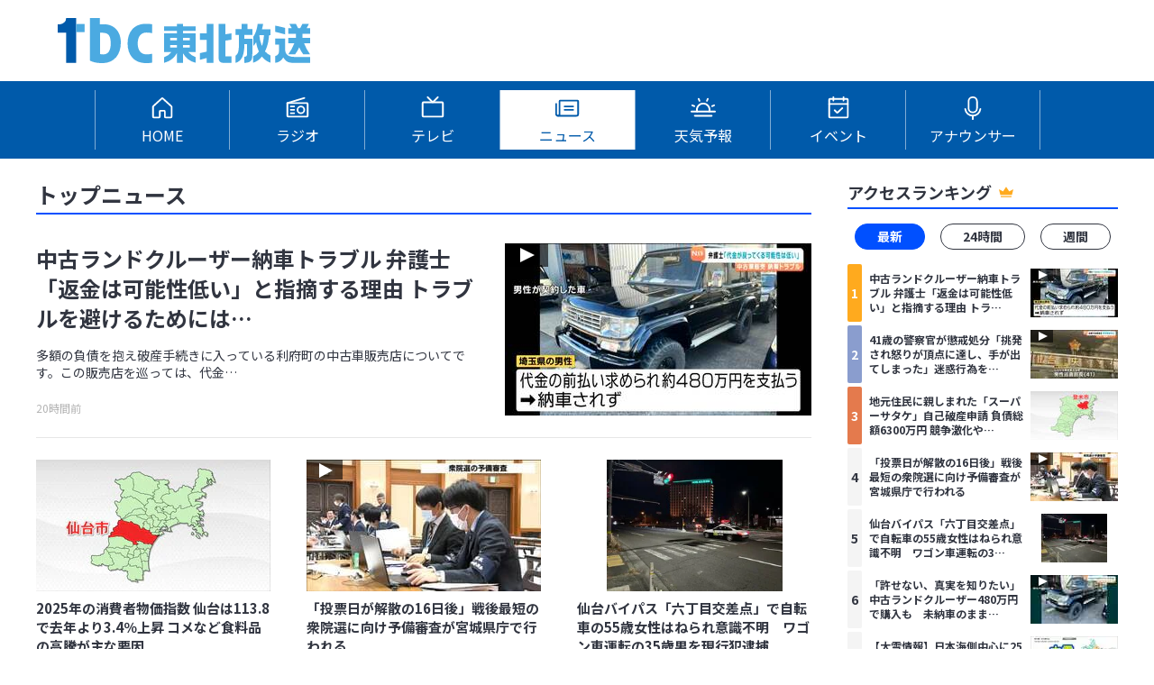

--- FILE ---
content_type: text/html; charset=utf-8
request_url: https://newsdig.tbs.co.jp/list/tbc
body_size: 18724
content:
<!DOCTYPE html>
<html lang="ja">
<head>
<meta charset="utf-8">
<meta http-equiv="Content-Security-Policy" content="default-src 'self' 'unsafe-inline' 'unsafe-eval' https://* blob: data:; img-src https://* data: blob: android-webview-video-poster:; media-src https://* 'unsafe-inline' 'unsafe-eval' blob:;">
<meta name="viewport" content="width=device-width, initial-scale=1">
<meta name="referrer" content="unsafe-url">
<meta name="robots" content="max-image-preview:large">
<meta name="format-detection" content="telephone=no">
<meta name="theme-color" content="#FFFFFF">
<title>宮城のニュース│tbc NEWS│tbc東北放送</title>
<meta name="description" content="tbc東北放送は宮城のニュース、スポーツ、気象情報をいち早くお伝えします！">
<meta name="keywords" content="">
<meta property="og:locale" content="ja_JP">
<meta property="og:site_name" content="tbc NEWS">
<meta property="og:url" content="https://newsdig.tbs.co.jp/list/tbc">
<meta property="og:type" content="website">
<meta property="og:title" content="宮城のニュース│tbc NEWS│tbc東北放送">
<meta property="og:image" content="https://newsdig.ismcdn.jp/mwimgs/2/a/-/img_2a5ba32594b2490f76ff9d27e951f6c522937.png">
<meta property="og:description" content="tbc東北放送は宮城のニュース、スポーツ、気象情報をいち早くお伝えします！">
<meta name="twitter:card" content="summary_large_image">
<meta name="twitter:site" content="@TBC_houdou">
<meta name="twitter:domain" content="newsdig.tbs.co.jp">
<meta property="fb:app_id" content="">
<link rel="canonical" href="https://newsdig.tbs.co.jp/list/tbc">
<link rel="preconnect" href="https://newsdig.ismcdn.jp" crossorigin>
<link rel="preconnect" href="https://www.google-analytics.com" crossorigin>
<link rel="preconnect" href="https://www.googletagmanager.com" crossorigin>
<link rel="preconnect" href="https://analytics.google.com" crossorigin>
<link rel="preconnect" href="https://storage.googleapis.com" crossorigin>
<link rel="preconnect" href="https://cdn.doubleverify.com" crossorigin>
<link rel="preconnect" href="https://securepubads.g.doubleclick.net" crossorigin>
<link rel="preconnect" href="https://pagead2.googlesyndication.com" crossorigin>
<link rel="preconnect" href="https://anymind360.com" crossorigin>
<link rel="preconnect" href="https://cdn.doubleverify.com" crossorigin>
<link rel="shortcut icon" href="https://newsdig.ismcdn.jp/common/images/station/tbc/favicon.ico">
<link rel="apple-touch-icon" href="https://newsdig.ismcdn.jp/mwimgs/b/0/-/img_b0627d7e2e51847ab631fe2354a6a7a95555.jpg?rd=202601191000" sizes="180x180">
<link rel="preconnect" href="https://fonts.googleapis.com">
<link rel="preconnect" href="https://fonts.gstatic.com" crossorigin>
<link rel="preload" as="style" href="https://fonts.googleapis.com/css2?family=Noto+Sans+JP:wght@400;700&display=swap">
<link rel="stylesheet" href="https://fonts.googleapis.com/css2?family=Noto+Sans+JP:wght@400;700&display=swap" media="print" onload="this.media='all'; this.onload=null;">
  <link rel="stylesheet" href="https://newsdig.ismcdn.jp/resources/dig/css/pc/top.css?rd=202601191000">
<style>
@media screen and (min-width:560px) {
  .l-wrap { padding: 0 0 100px; }
  .l-container { margin-top: 20px; }
  .m-breaking { margin: -12px auto 12px; display: none; }
  .m-breaking~.l-main,
  .m-breaking~.l-sub {
    margin-top: 8px;
  }
  .g-station {
    min-width: 1240px;
  }
}
@media screen and (max-width:559px) {
  .l-wrap { padding-bottom: 100px; }
  .l-container { margin-top: 0; }
}
</style>
<script src="https://newsdig.ismcdn.jp/common/js/lib/strftime.js?rd=202601191000" defer></script>
<script src="https://newsdig.ismcdn.jp/common/js/lib/cash.js?rd=202601191000" defer></script>
<script src="https://newsdig.ismcdn.jp/common/js/lib/lozad.js?rd=202601191000" defer></script>
<script src="https://newsdig.ismcdn.jp/common/js/lib/axios.js?rd=202601191000" defer></script>
<script src="https://newsdig.ismcdn.jp/common/js/lib/axios.jsonp.js?rd=202601191000" defer></script>
<script src="https://newsdig.ismcdn.jp/common/js/lib/petite-vue.js?rd=202601191000" defer></script>
<script src="/op/analytics.js"></script>
<script>
window.TOOLS = {};
window.MODULE = {};
window.LEAFS = {};
window.dig = window.dig || {};
window.TOOLS.cdn = 'https://newsdig.ismcdn.jp';
window.TOOLS.time = '2026/01/23 15:27';
window.TOOLS.device = 'pc';
window.TOOLS.recCat = 'tbcv';
window.TOOLS.recCode = 'tbc';
window.TOOLS.recJoint = 'はい';
window.TOOLS.versions = {
  'myarea': 4,
  'location': 4
}
window.TOOLS.rd = '202601191000';
</script>
<script src="https://newsdig.ismcdn.jp/common/js/tools-location3.js?20240126" defer></script>
<script src="https://newsdig.ismcdn.jp/resources/prod/dig/js/common/shared.prod.js?rd=202601191000" defer></script>
<script src="https://newsdig.ismcdn.jp/resources/prod/dig/js/pc/top.prod.js?rd=202601191000" defer></script>
<script>
  window.TICKER = {};
  window.TICKER.newsjson = 'https://newsdig.ismcdn.jp/common/breaking/tbc_news.json?';
  window.TICKER.infojson = 'https://newsdig.ismcdn.jp/common/breaking/tbc_info.json?';
  window.TICKER.stationcode = 'tbc';
</script>
<script src="https://newsdig.ismcdn.jp/resources/dig/js/common/local_ticker.js?rd=202601191000" defer></script>
<script>
window.dataLayer = window.dataLayer || [];
dataLayer.push({
  'site_cd': 'tbcv',
  'client_id': window.ISMLIB.ismuc
});
</script>
<!-- Google Tag Manager -->
<script>(function(w,d,s,l,i){w[l]=w[l]||[];w[l].push({'gtm.start':
new Date().getTime(),event:'gtm.js'});var f=d.getElementsByTagName(s)[0],
j=d.createElement(s),dl=l!='dataLayer'?'&l='+l:'';j.async=true;j.src=
'https://www.googletagmanager.com/gtm.js?id='+i+dl;f.parentNode.insertBefore(j,f);
})(window,document,'script','dataLayer','GTM-MJM2XDF');</script>
<!-- End Google Tag Manager -->
<script type="application/ld+json">
[{"@context":"http://schema.org","@type":"BreadcrumbList","itemListElement":[{"@type":"ListItem","position":1,"item":{"@id":"https://newsdig.tbs.co.jp/list/tbc","name":"tbc NEWS"}}]}]
</script>
<meta name="google-site-verification" content="vz-if6o4gtsaDRNW2bjHPGwC_ZmW041KQZpB2BrMQMc" />
<script type="application/javascript" src="//anymind360.com/js/7310/ats.js"></script>
<script data-sdk="l/1.1.10" data-cfasync="false" nowprocket src="https://html-load.com/loader.min.js" charset="UTF-8"></script>
<script nowprocket>(function(){function t(o,e){const r=n();return(t=function(t,n){return r[t-=309]})(o,e)}function n(){const t=["style","792872oOmMCL","documentElement","title","querySelectorAll","localStorage","name","VGhlcmUgd2FzIGEgcHJvYmxlbSBsb2FkaW5nIHRoZSBwYWdlLiBQbGVhc2UgY2xpY2sgT0sgdG8gbGVhcm4gbW9yZS4=","282786fMMJDo","loader-check","Cannot find currentScript","reload","textContent","charCodeAt","as_","&url=","script","map","loader_light","recovery","text","315540RTyVlu","last_bfa_at","split","href","length","&domain=","Script not found",'/loader.min.js"]',"from","none","width","width: 100vw; height: 100vh; z-index: 2147483647; position: fixed; left: 0; top: 0;","https://report.error-report.com/modal?eventId=&error=Vml0YWwgQVBJIGJsb2NrZWQ%3D&domain=","connection","https://error-report.com/report","querySelector","https://report.error-report.com/modal?eventId=","rtt","POST","87706KyRVLS","contains","src","height","close-error-report","error","Failed to load script: ",'script[src*="//',"3nLwbiH","/loader.min.js","append","hostname","outerHTML","&error=","onLine","setItem","addEventListener","btoa","setAttribute","toString","appendChild","display","searchParams","location","check","https://","type","currentScript","concat","148728JJjXGq","iframe","21QNapZW","data","createElement","link,style","Fallback Failed","_fa_","forEach","as_index","105042KWystp","getComputedStyle","host","value","removeEventListener","now","url","write","attributes","getBoundingClientRect","message","975180lrCXsz","as_modal_loaded","remove","https://report.error-report.com/modal?eventId=&error="];return(n=function(){return t})()}(function(){const o=t,e=n();for(;;)try{if(102011===parseInt(o(360))/1+parseInt(o(321))/2+parseInt(o(329))/3*(-parseInt(o(376))/4)+parseInt(o(371))/5+parseInt(o(383))/6+-parseInt(o(352))/7*(parseInt(o(350))/8)+-parseInt(o(396))/9)break;e.push(e.shift())}catch(t){e.push(e.shift())}})(),(()=>{"use strict";const n=t,o=n=>{const o=t;let e=0;for(let t=0,r=n[o(400)];t<r;t++)e=(e<<5)-e+n[o(388)](t),e|=0;return e},e=class{static[n(345)](){const t=n;var e,r;let c=arguments[t(400)]>0&&void 0!==arguments[0]?arguments[0]:t(394),a=!(arguments[t(400)]>1&&void 0!==arguments[1])||arguments[1];const i=Date[t(365)](),s=i-i%864e5,l=s-864e5,d=s+864e5,u=t(389)+o(c+"_"+s),w=t(389)+o(c+"_"+l),h=t(389)+o(c+"_"+d);return u!==w&&u!==h&&w!==h&&!(null!==(e=null!==(r=window[u])&&void 0!==r?r:window[w])&&void 0!==e?e:window[h])&&(a&&(window[u]=!0,window[w]=!0,window[h]=!0),!0)}};function r(o,e){const r=n;try{window[r(380)][r(336)](window[r(344)][r(362)]+r(357)+btoa(r(397)),Date[r(365)]()[r(340)]())}catch(t){}try{!async function(n,o){const e=r;try{if(await async function(){const n=t;try{if(await async function(){const n=t;if(!navigator[n(335)])return!0;try{await fetch(location[n(399)])}catch(t){return!0}return!1}())return!0;try{if(navigator[n(315)][n(319)]>1e3)return!0}catch(t){}return!1}catch(t){return!1}}())return;const r=await async function(n){const o=t;try{const t=new URL(o(316));t[o(343)][o(331)](o(347),o(393)),t[o(343)][o(331)](o(378),""),t[o(343)][o(331)](o(370),n),t[o(343)][o(331)](o(366),location[o(399)]);const e=await fetch(t[o(399)],{method:o(320)});return await e[o(395)]()}catch(t){return o(326)}}(n);document[e(379)](e(355))[e(358)]((t=>{const n=e;t[n(373)](),t[n(387)]=""}));let a=!1;window[e(337)](e(370),(t=>{const n=e;n(372)===t[n(353)]&&(a=!0)}));const i=document[e(354)](e(351));i[e(323)]=e(318)[e(349)](r,e(334))[e(349)](btoa(n),e(401))[e(349)](o,e(390))[e(349)](btoa(location[e(399)])),i[e(339)](e(375),e(313)),document[e(377)][e(341)](i);const s=t=>{const n=e;n(325)===t[n(353)]&&(i[n(373)](),window[n(364)](n(370),s))};window[e(337)](e(370),s);const l=()=>{const t=e,n=i[t(369)]();return t(311)!==window[t(361)](i)[t(342)]&&0!==n[t(312)]&&0!==n[t(324)]};let d=!1;const u=setInterval((()=>{if(!document[e(322)](i))return clearInterval(u);l()||d||(clearInterval(u),d=!0,c(n,o))}),1e3);setTimeout((()=>{a||d||(d=!0,c(n,o))}),3e3)}catch(t){c(n,o)}}(o,e)}catch(t){c(o,e)}}function c(t,o){const e=n;try{const n=atob(e(382));confirm(n)?location[e(399)]=e(374)[e(349)](btoa(t),e(401))[e(349)](o,e(390))[e(349)](btoa(location[e(399)])):location[e(386)]()}catch(t){location[e(399)]=e(314)[e(349)](o)}}(()=>{const t=n,o=n=>t(327)[t(349)](n);let c="";try{var a,i;null===(a=document[t(348)])||void 0===a||a[t(373)]();const n=null!==(i=function(){const n=t,o=n(359)+window[n(338)](window[n(344)][n(332)]);return window[o]}())&&void 0!==i?i:0;if(!e[t(345)](t(384),!1))return;const s="html-load.com,fb.html-load.com,content-loader.com,fb.content-loader.com"[t(398)](",");c=s[0];const l=document[t(317)](t(328)[t(349)](s[n],t(309)));if(!l)throw new Error(t(402));const d=Array[t(310)](l[t(368)])[t(392)]((n=>({name:n[t(381)],value:n[t(363)]})));if(n+1<s[t(400)])return function(n,o){const e=t,r=e(359)+window[e(338)](window[e(344)][e(332)]);window[r]=o}(0,n+1),void function(n,o){const e=t;var r;const c=document[e(354)](e(391));o[e(358)]((t=>{const n=e;let{name:o,value:r}=t;return c[n(339)](o,r)})),c[e(339)](e(323),e(346)[e(349)](n,e(330))),document[e(367)](c[e(333)]);const a=null===(r=document[e(348)])||void 0===r?void 0:r[e(333)];if(!a)throw new Error(e(385));document[e(367)](a)}(s[n+1],d);r(o(t(356)),c)}catch(n){try{n=n[t(340)]()}catch(t){}r(o(n),c)}})()})();})();</script>
<script async defer src="https://recapi.newsdig.tbs.co.jp/statics/js/index.js"></script>
<link rel="stylesheet" href="https://newsdig.ismcdn.jp/resources/station/css/pc/tbc.css?rd=202510011008">

</head>
<body>
<!-- Google Tag Manager (noscript) -->
<noscript><iframe src="https://www.googletagmanager.com/ns.html?id=GTM-MJM2XDF"
height="0" width="0" style="display:none;visibility:hidden"></iframe></noscript>
<!-- End Google Tag Manager (noscript) -->
<div class="l-wrap">
<div class="g-station">
<div id="head" class="wrap01 clearfix">
<h1 id="head_logo"><a href="https://www.tbc-sendai.co.jp"><img src="https://www.tbc-sendai.co.jp/image/head/header_logo.svg?240101" alt="tbc東北放送" /></a></h1>
<p id="head_sp_home"><a href="https://www.tbc-sendai.co.jp"><i class="ph-house"></i><br />HOME</a></p>
</div>

<p id="head_nv_btn" class="open_detail"><i class="fas fa-bars" id="head_nv_btn_open"></i><i class="fas fa-times" id="head_nv_btn_close"></i></p>
<div id="head_nv" class="clearfix">
<ul class="head_nv_main clearfix">
<li id="head_nv_main00"><a href="https://www.tbc-sendai.co.jp"><i class="ph-house"></i><br />HOME</a></li>
<li id="head_nv_main01"><a href="https://www.tbc-sendai.co.jp/radio/"><i class="ph-radio"></i><br />ラジオ</a></li>
<li id="head_nv_main02"><a href="https://www.tbc-sendai.co.jp/tv/"><i class="ph-television-simple"></i><br />テレビ</a></li>
<li id="head_nv_main03"><a href="https://newsdig.tbs.co.jp/list/tbc"><i class="ph-newspaper"></i><br />ニュース</a></li>
<li id="head_nv_main04"><a href="https://www.tbc-sendai.co.jp/weather/"><i class="ph-sun-horizon"></i><br />天気予報</a></li>
<li id="head_nv_main05"><a href="https://www.tbc-sendai.co.jp/event/"><i class="ph-calendar-check"></i><br />イベント</a></li>
<li id="head_nv_main06"><a href="https://www.tbc-sendai.co.jp/anno/"><i class="ph-microphone"></i><br />アナウンサー</a></li>
</ul>
</div>
</div>

<div class="l-container">
<ul class="m-breaking js-m-ticker-earthquake js-m-ticker-station"></ul>
<ul class="m-breaking js-m-ticker-tsunami js-m-ticker-station"></ul>
<ul class="m-breaking js-m-ticker-info js-m-ticker-station"></ul>
<ul class="m-breaking js-m-ticker-breaking js-m-ticker-station"></ul>
<ul class="m-breaking js-m-ticker-myareabreaking js-m-ticker-station"></ul>
<ul class="m-breaking js-m-ticker-localbreaking js-m-ticker-station"></ul>
<ul class="m-breaking js-m-ticker-localinfo js-m-ticker-station"></ul>

  <main class="l-main">
    <h2 class="c-heading l-lg-mb-2">トップニュース</h2>
<div class="top-article-list l-lg-mb-4">
  <article class="top-article">
    <a class="top-article-inner" href="/articles/tbc/2418578?display=1">
      <div class="top-feature-article-content">
        <h3 class="top-feature-article-content__title l-lg-mb-4">中古ランドクルーザー納車トラブル 弁護士「返金は可能性低い」と指摘する理由 トラブルを避けるためには…</h3>
        <p class="top-feature-article-content__text l-lg-mb-2">多額の負債を抱え破産手続きに入っている利府町の中古車販売店についてです。この販売店を巡っては、代金…</p>
        <div class="l-lg-flex l-lg-justify-between l-lg-items-center l-lg-mt-auto">
          <time datetime="2026-01-22T18:56:00+09:00" class="c-date">20時間前</time>
        </div>
      </div>
      <div class="top-feature-article-figure-wrap is-mv-play i-movie --size-3">
        <figure><img src="https://newsdig.ismcdn.jp/mwimgs/d/8/340mw/img_d87d3877911a55148534262bc531a1f1135917.jpg" srcset="https://newsdig.ismcdn.jp/mwimgs/d/8/340mw/img_d87d3877911a55148534262bc531a1f1135917.jpg 1x,https://newsdig.ismcdn.jp/mwimgs/d/8/680mw/img_d87d3877911a55148534262bc531a1f1135917.jpg 2x" width="340" height="191"  class="" alt="中古ランドクルーザー納車トラブル 弁護士「返金は可能性低い」と指摘する理由 トラブルを避けるためには…　|　宮城のニュース│tbc NEWS│tbc東北放送"></figure>
      </div>
    </a>
  </article>
      <article class="top-article-row">
        <a class="top-article-inner" href="/articles/tbc/2420481?display=1">
          <div class="top-article-figure-wrap ">
            <figure><div style="padding-top:56.25%;position:relative;width:100%;"><img src="[data-uri]" data-src="https://newsdig.ismcdn.jp/mwimgs/3/9/260w/img_39f70236507a35f113d58f90d191b3d9187853.jpg" data-srcset="https://newsdig.ismcdn.jp/mwimgs/3/9/260w/img_39f70236507a35f113d58f90d191b3d9187853.jpg 1x,https://newsdig.ismcdn.jp/mwimgs/3/9/520w/img_39f70236507a35f113d58f90d191b3d9187853.jpg 2x" width="260" height="146"  class=" u-fit lazy" alt="2025年の消費者物価指数 仙台は113.8で去年より3.4％上昇 コメなど食料品の高騰が主な要因　|　宮城のニュース│tbc NEWS│tbc東北放送"></div></figure>
          </div>
          <div class="top-article-content">
            <h3 class="top-article-content__title">2025年の消費者物価指数 仙台は113.8で去年より3.4％上昇 コメなど食料品の高騰が主な要因</h3>
            <div class="l-lg-flex l-lg-justify-between l-lg-items-center l-lg-mt-auto">
              <time datetime="2026-01-23T14:03:00+09:00" class="c-date">1時間前</time>
            </div>
          </div>
        </a>
      </article>
      <article class="top-article-row">
        <a class="top-article-inner" href="/articles/tbc/2419971?display=1">
          <div class="top-article-figure-wrap is-mv-play i-movie --size-2">
            <figure><div style="padding-top:56.25%;position:relative;width:100%;"><img src="[data-uri]" data-src="https://newsdig.ismcdn.jp/mwimgs/3/2/260w/img_32194c8f38f254fd42609bc545e07ebe126547.jpg" data-srcset="https://newsdig.ismcdn.jp/mwimgs/3/2/260w/img_32194c8f38f254fd42609bc545e07ebe126547.jpg 1x,https://newsdig.ismcdn.jp/mwimgs/3/2/520w/img_32194c8f38f254fd42609bc545e07ebe126547.jpg 2x" width="260" height="146"  class=" u-fit lazy" alt="「投票日が解散の16日後」戦後最短の衆院選に向け予備審査が宮城県庁で行われる　|　宮城のニュース│tbc NEWS│tbc東北放送"></div></figure>
          </div>
          <div class="top-article-content">
            <h3 class="top-article-content__title">「投票日が解散の16日後」戦後最短の衆院選に向け予備審査が宮城県庁で行われる</h3>
            <div class="l-lg-flex l-lg-justify-between l-lg-items-center l-lg-mt-auto">
              <time datetime="2026-01-23T12:09:00+09:00" class="c-date">3時間前</time>
            </div>
          </div>
        </a>
      </article>
      <article class="top-article-row">
        <a class="top-article-inner" href="/articles/tbc/2419269?display=1">
          <div class="top-article-figure-wrap ">
            <figure><div style="padding-top:56.25%;position:relative;width:100%;"><img src="[data-uri]" data-src="https://newsdig.ismcdn.jp/mwimgs/c/a/260w/img_ca85fd66ca369da9029e6bb0741857362491036.jpg" data-srcset="https://newsdig.ismcdn.jp/mwimgs/c/a/260w/img_ca85fd66ca369da9029e6bb0741857362491036.jpg 1x,https://newsdig.ismcdn.jp/mwimgs/c/a/520w/img_ca85fd66ca369da9029e6bb0741857362491036.jpg 2x" width="260" height="146"  class=" u-fit lazy" alt="仙台バイパス「六丁目交差点」で自転車の55歳女性はねられ意識不明　ワゴン車運転の35歳男を現行犯逮捕　|　宮城のニュース│tbc NEWS│tbc東北放送"></div></figure>
          </div>
          <div class="top-article-content">
            <h3 class="top-article-content__title">仙台バイパス「六丁目交差点」で自転車の55歳女性はねられ意識不明　ワゴン車運転の35歳男を現行犯逮捕</h3>
            <div class="l-lg-flex l-lg-justify-between l-lg-items-center l-lg-mt-auto">
              <time datetime="2026-01-23T11:56:00+09:00" class="c-date">3時間前</time>
            </div>
          </div>
        </a>
      </article>
      <article class="top-article-half">
        <a class="top-article-inner" href="/articles/tbc/2419862?display=1">
          <div class="top-article-content">
            <h3 class="top-article-content__title">出資法違反の疑いで無職の男逮捕 2人から計350万円預かる「元本保証で配当金を支払う」とカジノ出資募る 宮城</h3>
            <div class="l-lg-flex l-lg-justify-between l-lg-items-center l-lg-mt-auto">
              <time datetime="2026-01-23T11:49:00+09:00" class="c-date">3時間前</time>
            </div>
          </div>
          <div class="top-article-figure-wrap ">
            <figure><div style="padding-top:56.25%;position:relative;width:100%;"><img src="[data-uri]" data-src="https://newsdig.ismcdn.jp/mwimgs/0/5/154w/img_05672492185e406e7ee267560184b592149983.jpg" data-srcset="https://newsdig.ismcdn.jp/mwimgs/0/5/154w/img_05672492185e406e7ee267560184b592149983.jpg 1x,https://newsdig.ismcdn.jp/mwimgs/0/5/308w/img_05672492185e406e7ee267560184b592149983.jpg 2x" width="154" height="86"  class=" u-fit lazy" alt="出資法違反の疑いで無職の男逮捕 2人から計350万円預かる「元本保証で配当金を支払う」とカジノ出資募る 宮城　|　宮城のニュース│tbc NEWS│tbc東北放送"></div></figure>
          </div>
        </a>
      </article>
      <article class="top-article-half">
        <a class="top-article-inner" href="/articles/tbc/2419747?display=1">
          <div class="top-article-content">
            <h3 class="top-article-content__title">【大雪情報】日本海側中心に25日にかけて警報級大雪のおそれ続く　一方で関東以西中心に極端に降水少なく林野火災の危険高まる　気象庁など初の緊急会見【雨・雪・風シミュレーション23～27日】</h3>
            <div class="l-lg-flex l-lg-justify-between l-lg-items-center l-lg-mt-auto">
              <time datetime="2026-01-23T11:45:00+09:00" class="c-date">3時間前</time>
            </div>
          </div>
          <div class="top-article-figure-wrap ">
            <figure><div style="padding-top:56.25%;position:relative;width:100%;"><img src="[data-uri]" data-src="https://newsdig.ismcdn.jp/mwimgs/1/2/154w/img_127753d80b26e6f72100a0452a6750d5317090.jpg" data-srcset="https://newsdig.ismcdn.jp/mwimgs/1/2/154w/img_127753d80b26e6f72100a0452a6750d5317090.jpg 1x,https://newsdig.ismcdn.jp/mwimgs/1/2/308w/img_127753d80b26e6f72100a0452a6750d5317090.jpg 2x" width="154" height="86"  class=" u-fit lazy" alt="【大雪情報】日本海側中心に25日にかけて警報級大雪のおそれ続く　一方で関東以西中心に極端に降水少なく林野火災の危険高まる　気象庁など初の緊急会見【雨・雪・風シミュレーション23～27日】　|　宮城のニュース│tbc NEWS│tbc東北放送"></div></figure>
          </div>
        </a>
      </article>
      <article class="top-article-half">
        <a class="top-article-inner" href="/articles/tbc/2419505?display=1">
          <div class="top-article-content">
            <h3 class="top-article-content__title">23日も厳しい寒さ続く　仙台では最高気温3℃　週末も西部では断続的に雪　厳しい寒さは2月の頭ぐらいまで続く見通し【雨・雪シュミレーション】tbc気象台</h3>
            <div class="l-lg-flex l-lg-justify-between l-lg-items-center l-lg-mt-auto">
              <time datetime="2026-01-23T11:30:00+09:00" class="c-date">3時間前</time>
            </div>
          </div>
          <div class="top-article-figure-wrap ">
            <figure><div style="padding-top:56.25%;position:relative;width:100%;"><img src="[data-uri]" data-src="https://newsdig.ismcdn.jp/mwimgs/b/d/154w/img_bde4f258ec95965e4e1ccd45c822c59295934.jpg" data-srcset="https://newsdig.ismcdn.jp/mwimgs/b/d/154w/img_bde4f258ec95965e4e1ccd45c822c59295934.jpg 1x,https://newsdig.ismcdn.jp/mwimgs/b/d/308w/img_bde4f258ec95965e4e1ccd45c822c59295934.jpg 2x" width="154" height="86"  class=" u-fit lazy" alt="23日も厳しい寒さ続く　仙台では最高気温3℃　週末も西部では断続的に雪　厳しい寒さは2月の頭ぐらいまで続く見通し【雨・雪シュミレーション】tbc気象台　|　宮城のニュース│tbc NEWS│tbc東北放送"></div></figure>
          </div>
        </a>
      </article>
      <article class="top-article-half">
        <a class="top-article-inner" href="/articles/tbc/2419322?display=1">
          <div class="top-article-content">
            <h3 class="top-article-content__title">「嫌な思いをした仕返しで」書店で漫画本78冊に液体かけ汚した疑い　無職の男(29)を逮捕　同様の被害がほかにも数回</h3>
            <div class="l-lg-flex l-lg-justify-between l-lg-items-center l-lg-mt-auto">
              <time datetime="2026-01-23T01:16:00+09:00" class="c-date">14時間前</time>
            </div>
          </div>
          <div class="top-article-figure-wrap ">
            <figure><div style="padding-top:56.25%;position:relative;width:100%;"><img src="[data-uri]" data-src="https://newsdig.ismcdn.jp/mwimgs/8/e/154w/img_8e8594264be23891892f46ca3b1f27de231624.jpg" data-srcset="https://newsdig.ismcdn.jp/mwimgs/8/e/154w/img_8e8594264be23891892f46ca3b1f27de231624.jpg 1x,https://newsdig.ismcdn.jp/mwimgs/8/e/308w/img_8e8594264be23891892f46ca3b1f27de231624.jpg 2x" width="154" height="86"  class=" u-fit lazy" alt="「嫌な思いをした仕返しで」書店で漫画本78冊に液体かけ汚した疑い　無職の男(29)を逮捕　同様の被害がほかにも数回　|　宮城のニュース│tbc NEWS│tbc東北放送"></div></figure>
          </div>
        </a>
      </article>
</div>

<a class="c-more-link --l l-lg-mb-4" href="/list/tbc/latest" >新着記事一覧へ<img src="[data-uri]" data-src="https://newsdig.ismcdn.jp/common/images/dig/icons/icon-arrow-link.svg?rd=202406280844" width="6" height="8"  class="c-more-link__icon lazy" alt=""></a>

<div class="l-lg-mb-8">

    <h2 class="c-heading --small --pink l-lg-mb-6 l-lg-flex l-lg-items-center">TBC特集<img src="[data-uri]" data-src="https://newsdig.ismcdn.jp/common/images/dig/icons/icon-scoop-dog-normal.png?rd=202406280844" width="20" height="20"  class="l-lg-ml-2 lazy" alt=""></h2>


  <div class="m-paper l-lg-mb-8" style="border-color: #ff91a0;">
    <div class="m-paper__inner">
      <h2 class="m-paper__title" style="border-color: #ff91a0;">復興の現在地 #287　#288　#289</h2>
      <div class="l-lg-flex">
        <div class="l-lg-mr-6 l-lg-flex-1"><article class="m-paper-contents l-lg-mb-2">
  <a href="/articles/tbc/270560?display=1">
    <figure class="m-paper-contents__movie is-mv-play i-movie"><div style="padding-top:56.25%;position:relative;width:100%;"><img src="[data-uri]" data-src="https://newsdig.ismcdn.jp/mwimgs/b/7/575w/img_b7be93d2712a2eed9d3dd96f5ef62fcc308680.jpg" data-srcset="https://newsdig.ismcdn.jp/mwimgs/b/7/575w/img_b7be93d2712a2eed9d3dd96f5ef62fcc308680.jpg 1x,https://newsdig.ismcdn.jp/mwimgs/b/7/1150w/img_b7be93d2712a2eed9d3dd96f5ef62fcc308680.jpg 2x" width="575" height="324"  class=" u-fit lazy" alt="「仮設住宅のそばにあって冷蔵庫いらない」震災発生直後から生活支えた“さかなの駅”11年の歴史に幕「もっと続けたかったと思います店もお客さんも」運営が厳しくなった理由とは　|　宮城のニュース│tbc NEWS│tbc東北放送"></div></figure>
    <h3 class="m-paper-contents__title u-fs-XL">「仮設住宅のそばにあって冷蔵庫いらない」震災発生直後から生活支えた“さかなの駅”11年の歴史に幕「もっと続けたかったと思います店もお客さんも」運営が厳しくなった理由とは</h3>
    <div class="m-article-info l-lg-flex l-lg-justify-between l-lg-items-center l-lg-mt-2">
      
      <time class="c-date" datetime="2023-01-12T06:00:00+09:00">2023/01/12</time>
    </div>
  </a>
</article>
</div>
        <div class="m-paper-2row">
          <article class="m-paper-contents l-lg-mb-2">
  <a href="/articles/tbc/322405?display=1">
    <figure class="m-paper-contents__movie is-mv-play i-movie"><div style="padding-top:56.25%;position:relative;width:100%;"><img src="[data-uri]" data-src="https://newsdig.ismcdn.jp/mwimgs/c/9/189w/img_c955ada99ad04d51c754e5644cffb74c284479.jpg" data-srcset="https://newsdig.ismcdn.jp/mwimgs/c/9/189w/img_c955ada99ad04d51c754e5644cffb74c284479.jpg 1x,https://newsdig.ismcdn.jp/mwimgs/c/9/378w/img_c955ada99ad04d51c754e5644cffb74c284479.jpg 2x" width="189" height="106"  class=" u-fit lazy" alt="今は亡き妻と続けた「イチゴ栽培」71歳男性が辞める決意「意外な会社が引き継ぐ」ワケは？　|　宮城のニュース│tbc NEWS│tbc東北放送"></div></figure>
    <h3 class="m-paper-contents__title u-fs-XL">今は亡き妻と続けた「イチゴ栽培」71歳男性が辞める決意「意外な会社が引き継ぐ」ワケは？</h3>
    <div class="m-article-info l-lg-flex l-lg-justify-between l-lg-items-center l-lg-mt-2">
      
      <time class="c-date" datetime="2023-02-11T07:00:00+09:00">2023/02/11</time>
    </div>
  </a>
</article>

          <article class="m-paper-contents l-lg-mb-2">
  <a href="/articles/tbc/332899?display=1">
    <figure class="m-paper-contents__movie is-mv-play i-movie"><div style="padding-top:56.25%;position:relative;width:100%;"><img src="[data-uri]" data-src="https://newsdig.ismcdn.jp/mwimgs/a/e/189w/img_ae0b1496b87b608f2871fa64ac83a735115768.jpg" data-srcset="https://newsdig.ismcdn.jp/mwimgs/a/e/189w/img_ae0b1496b87b608f2871fa64ac83a735115768.jpg 1x,https://newsdig.ismcdn.jp/mwimgs/a/e/378w/img_ae0b1496b87b608f2871fa64ac83a735115768.jpg 2x" width="189" height="106"  class=" u-fit lazy" alt="「ごみじゃない」破壊された家財道具を展示する美術館長「がれき」と呼ばれたくないワケとは？　|　宮城のニュース│tbc NEWS│tbc東北放送"></div></figure>
    <h3 class="m-paper-contents__title u-fs-XL">「ごみじゃない」破壊された家財道具を展示する美術館長「がれき」と呼ばれたくないワケとは？</h3>
    <div class="m-article-info l-lg-flex l-lg-justify-between l-lg-items-center l-lg-mt-2">
      
      <time class="c-date" datetime="2023-02-18T07:00:00+09:00">2023/02/18</time>
    </div>
  </a>
</article>

        </div>
      </div>
      <a class="c-more-link l-lg-mt-4" href="/list/tbc/feature/%E5%BE%A9%E8%88%88%E3%81%AE%E7%8F%BE%E5%9C%A8%E5%9C%B0+%23287%E3%80%80%23288%E3%80%80%23289" >このコーナーを深掘りする <img src="[data-uri]" data-src="https://newsdig.ismcdn.jp/common/images/dig/icons/icon-arrow-link.svg?rd=202406280844" width="6" height="8"  class="c-more-link__icon lazy" alt=""></a>

    </div>
  </div>



  <div class="m-paper l-lg-mb-8" style="border-color: #ff91a0;">
    <div class="m-paper__inner">
      <h2 class="m-paper__title" style="border-color: #ff91a0;">復興の現在地 #283～＃285</h2>
      <div class="l-lg-flex">
        <div class="l-lg-mr-6 l-lg-flex-1"><article class="m-paper-contents l-lg-mb-2">
  <a href="/articles/tbc/228850?display=1">
    <figure class="m-paper-contents__movie is-mv-play i-movie"><div style="padding-top:56.25%;position:relative;width:100%;"><img src="[data-uri]" data-src="https://newsdig.ismcdn.jp/mwimgs/9/9/575w/img_995fb31dff53ee10288884b3bd94eaa4116866.jpg" data-srcset="https://newsdig.ismcdn.jp/mwimgs/9/9/575w/img_995fb31dff53ee10288884b3bd94eaa4116866.jpg 1x,https://newsdig.ismcdn.jp/mwimgs/9/9/1150w/img_995fb31dff53ee10288884b3bd94eaa4116866.jpg 2x" width="575" height="324"  class=" u-fit lazy" alt="「もっと私たちは好きに生きていい」妹を失った女性が映画で解放したかった“震災の呪縛”　|　宮城のニュース│tbc NEWS│tbc東北放送"></div></figure>
    <h3 class="m-paper-contents__title u-fs-XL">「もっと私たちは好きに生きていい」妹を失った女性が映画で解放したかった“震災の呪縛”</h3>
    <div class="m-article-info l-lg-flex l-lg-justify-between l-lg-items-center l-lg-mt-2">
      
      <time class="c-date" datetime="2022-12-12T19:00:00+09:00">2022/12/12</time>
    </div>
  </a>
</article>
</div>
        <div class="m-paper-2row">
          <article class="m-paper-contents l-lg-mb-2">
  <a href="/articles/tbc/226256?display=1">
    <figure class="m-paper-contents__movie is-mv-play i-movie"><div style="padding-top:56.25%;position:relative;width:100%;"><img src="[data-uri]" data-src="https://newsdig.ismcdn.jp/mwimgs/9/5/189w/img_9588d7c711bac6e09e5b24b6b0bb5a59118171.jpg" data-srcset="https://newsdig.ismcdn.jp/mwimgs/9/5/189w/img_9588d7c711bac6e09e5b24b6b0bb5a59118171.jpg 1x,https://newsdig.ismcdn.jp/mwimgs/9/5/378w/img_9588d7c711bac6e09e5b24b6b0bb5a59118171.jpg 2x" width="189" height="106"  class=" u-fit lazy" alt="「一番つらいのは教え子の死」元教頭が避難所運営で得た教訓を“災害と災害の間で生きる”君たちへ　|　宮城のニュース│tbc NEWS│tbc東北放送"></div></figure>
    <h3 class="m-paper-contents__title u-fs-XL">「一番つらいのは教え子の死」元教頭が避難所運営で得た教訓を“災害と災害の間で生きる”君たちへ</h3>
    <div class="m-article-info l-lg-flex l-lg-justify-between l-lg-items-center l-lg-mt-2">
      
      <time class="c-date" datetime="2022-12-10T06:00:00+09:00">2022/12/10</time>
    </div>
  </a>
</article>

          <article class="m-paper-contents l-lg-mb-2">
  <a href="/articles/tbc/202177?display=1">
    <figure class="m-paper-contents__movie is-mv-play i-movie"><div style="padding-top:56.25%;position:relative;width:100%;"><img src="[data-uri]" data-src="https://newsdig.ismcdn.jp/mwimgs/8/8/189w/img_883fc0efc6e6d8fb167e1f811412e914142538.jpg" data-srcset="https://newsdig.ismcdn.jp/mwimgs/8/8/189w/img_883fc0efc6e6d8fb167e1f811412e914142538.jpg 1x,https://newsdig.ismcdn.jp/mwimgs/8/8/378w/img_883fc0efc6e6d8fb167e1f811412e914142538.jpg 2x" width="189" height="106"  class=" u-fit lazy" alt="‟伝統芸能をオーケストラの楽曲に”「被災地支援の音楽家」中学生と演奏披露　|　宮城のニュース│tbc NEWS│tbc東北放送"></div></figure>
    <h3 class="m-paper-contents__title u-fs-XL">‟伝統芸能をオーケストラの楽曲に”「被災地支援の音楽家」中学生と演奏披露</h3>
    <div class="m-article-info l-lg-flex l-lg-justify-between l-lg-items-center l-lg-mt-2">
      
      <time class="c-date" datetime="2022-11-12T16:30:00+09:00">2022/11/12</time>
    </div>
  </a>
</article>

        </div>
      </div>
      <a class="c-more-link l-lg-mt-4" href="/list/tbc/feature/%E5%BE%A9%E8%88%88%E3%81%AE%E7%8F%BE%E5%9C%A8%E5%9C%B0+%23283%EF%BD%9E%EF%BC%83285" >このコーナーを深掘りする <img src="[data-uri]" data-src="https://newsdig.ismcdn.jp/common/images/dig/icons/icon-arrow-link.svg?rd=202406280844" width="6" height="8"  class="c-more-link__icon lazy" alt=""></a>

    </div>
  </div>



  <div class="m-paper l-lg-mb-8" style="border-color: #ff91a0;">
    <div class="m-paper__inner">
      <h2 class="m-paper__title" style="border-color: #ff91a0;">tbc気象台＃2</h2>
      <div class="l-lg-flex">
        <div class="l-lg-mr-6 l-lg-flex-1"><article class="m-paper-contents l-lg-mb-2">
  <a href="/articles/tbc/139087?display=1">
    <figure class="m-paper-contents__movie "><div style="padding-top:56.25%;position:relative;width:100%;"><img src="[data-uri]" data-src="https://newsdig.ismcdn.jp/mwimgs/b/c/575w/img_bcb567814db607785e1f04eed5a7a942335663.jpg" data-srcset="https://newsdig.ismcdn.jp/mwimgs/b/c/575w/img_bcb567814db607785e1f04eed5a7a942335663.jpg 1x,https://newsdig.ismcdn.jp/mwimgs/b/c/1150w/img_bcb567814db607785e1f04eed5a7a942335663.jpg 2x" width="575" height="324"  class=" u-fit lazy" alt="実は、沖縄に「上陸」した台風は1個もなかった　その訳とは？　|　宮城のニュース│tbc NEWS│tbc東北放送"></div></figure>
    <h3 class="m-paper-contents__title u-fs-XL">実は、沖縄に「上陸」した台風は1個もなかった　その訳とは？</h3>
    <div class="m-article-info l-lg-flex l-lg-justify-between l-lg-items-center l-lg-mt-2">
      
      <time class="c-date" datetime="2022-08-31T14:00:00+09:00">2022/08/31</time>
    </div>
  </a>
</article>
</div>
        <div class="m-paper-2row">
          <article class="m-paper-contents l-lg-mb-2">
  <a href="/articles/tbc/153851?display=1">
    <figure class="m-paper-contents__movie "><div style="padding-top:56.25%;position:relative;width:100%;"><img src="[data-uri]" data-src="https://newsdig.ismcdn.jp/mwimgs/9/1/189w/img_91787a36b6281041e465978b15f7665980544.jpg" data-srcset="https://newsdig.ismcdn.jp/mwimgs/9/1/189w/img_91787a36b6281041e465978b15f7665980544.jpg 1x,https://newsdig.ismcdn.jp/mwimgs/9/1/378w/img_91787a36b6281041e465978b15f7665980544.jpg 2x" width="189" height="106"  class=" u-fit lazy" alt="急に暗くなる「秋の日はつるべ落とし」ってホントなの？調べてみた　|　宮城のニュース│tbc NEWS│tbc東北放送"></div></figure>
    <h3 class="m-paper-contents__title u-fs-XL">急に暗くなる「秋の日はつるべ落とし」ってホントなの？調べてみた</h3>
    <div class="m-article-info l-lg-flex l-lg-justify-between l-lg-items-center l-lg-mt-2">
      
      <time class="c-date" datetime="2022-09-16T14:00:00+09:00">2022/09/16</time>
    </div>
  </a>
</article>

          <article class="m-paper-contents l-lg-mb-2">
  <a href="/articles/tbc/153264?display=1">
    <figure class="m-paper-contents__movie "><div style="padding-top:56.25%;position:relative;width:100%;"><img src="[data-uri]" data-src="https://newsdig.ismcdn.jp/mwimgs/6/8/189w/img_68c5502237008d75d625615be1a2c778153110.jpg" data-srcset="https://newsdig.ismcdn.jp/mwimgs/6/8/189w/img_68c5502237008d75d625615be1a2c778153110.jpg 1x,https://newsdig.ismcdn.jp/mwimgs/6/8/378w/img_68c5502237008d75d625615be1a2c778153110.jpg 2x" width="189" height="106"  class=" u-fit lazy" alt="なぜ増加？暖水性魚の「チダイ」活用法模索中なのに専門家驚きの見解？　宮城　|　宮城のニュース│tbc NEWS│tbc東北放送"></div></figure>
    <h3 class="m-paper-contents__title u-fs-XL">なぜ増加？暖水性魚の「チダイ」活用法模索中なのに専門家驚きの見解？　宮城</h3>
    <div class="m-article-info l-lg-flex l-lg-justify-between l-lg-items-center l-lg-mt-2">
      
      <time class="c-date" datetime="2022-09-15T17:29:00+09:00">2022/09/15</time>
    </div>
  </a>
</article>

        </div>
      </div>
      <a class="c-more-link l-lg-mt-4" href="/list/tbc/feature/tbc%E6%B0%97%E8%B1%A1%E5%8F%B0%EF%BC%832" >このコーナーを深掘りする <img src="[data-uri]" data-src="https://newsdig.ismcdn.jp/common/images/dig/icons/icon-arrow-link.svg?rd=202406280844" width="6" height="8"  class="c-more-link__icon lazy" alt=""></a>

    </div>
  </div>


  <a class="c-more-link l-lg-mt-4" href="/list/tbc/feature" >特集一覧へ<img src="[data-uri]" data-src="https://newsdig.ismcdn.jp/common/images/dig/icons/icon-arrow-link.svg?rd=202406280844" width="6" height="8"  class="c-more-link__icon lazy" alt=""></a>

</div>
<div class="l-contents-wrap l-lg-mb-2">
  <div class="c-heading l-lg-mb-2">全国のトップニュース</div>
  <div class="l-lg-flex l-lg-justify-between">
    <article class="m-article-3col ">
  <a class="m-article-inner l-lg-flex l-lg-flex-col-reverse" href="/articles/-/2420467?display=1" target="_blank">
    <div class="m-article-content">
      <h3 class="m-article-content__title">【速報】衆議院議員選挙は1月27日公示・2月8日投開票の日程に　政府が閣議決定「消費税減税」「社会保障改革」など争点に</h3>
      <div class="m-article-info l-lg-flex l-lg-justify-between l-lg-items-center l-lg-mt-2">
<img src="[data-uri]" data-src="https://newsdig.ismcdn.jp/common/images/dig/logo/jnn.svg?rd=202406280844" width="28" height="13"  class="c-jnn m-article-logo --size1 lazy" alt="">        <time class="c-date" datetime="2026-01-23T13:59:00+09:00">1時間前</time>
      </div>
    </div>
    <div class="m-article-figure-wrap">
      <figure class="m-article-figure "><img src="[data-uri]" data-src="https://newsdig.ismcdn.jp/mwimgs/2/e/260w/img_2e9c7fd3e27c82ac02f744e0f14be589418364.jpg" data-srcset="https://newsdig.ismcdn.jp/mwimgs/2/e/260w/img_2e9c7fd3e27c82ac02f744e0f14be589418364.jpg 1x,https://newsdig.ismcdn.jp/mwimgs/2/e/520w/img_2e9c7fd3e27c82ac02f744e0f14be589418364.jpg 2x" width="260" height="146"  class="m-article-figure__image lazy" alt="【速報】衆議院議員選挙は1月27日公示・2月8日投開票の日程に　政府が閣議決定「消費税減税」「社会保障改革」など争点に|TBS NEWS DIG"></figure>
    </div>
  </a>
</article>

    <article class="m-article-3col ">
  <a class="m-article-inner l-lg-flex l-lg-flex-col-reverse" href="/articles/-/2420426?display=1" target="_blank">
    <div class="m-article-content">
      <h3 class="m-article-content__title">衆議院解散でなぜ「万歳」？明治時代から続く慣例　天皇陛下への敬意や出陣の勝鬨（かちどき）など3つの有力説</h3>
      <div class="m-article-info l-lg-flex l-lg-justify-between l-lg-items-center l-lg-mt-2">
<img src="[data-uri]" data-src="https://newsdig.ismcdn.jp/common/images/dig/logo/nbcv_1.svg?rd=202406280844" width="29" height="11"  class="c-nbcv-icon m-article-logo --size1 lazy" alt="">        <time class="c-date" datetime="2026-01-23T13:39:00+09:00">1時間前</time>
      </div>
    </div>
    <div class="m-article-figure-wrap">
      <figure class="m-article-figure "><img src="[data-uri]" data-src="https://newsdig.ismcdn.jp/mwimgs/7/7/260w/img_77a68c126ee6b312aa36e55ead23157f239420.jpg" data-srcset="https://newsdig.ismcdn.jp/mwimgs/7/7/260w/img_77a68c126ee6b312aa36e55ead23157f239420.jpg 1x,https://newsdig.ismcdn.jp/mwimgs/7/7/520w/img_77a68c126ee6b312aa36e55ead23157f239420.jpg 2x" width="260" height="146"  class="m-article-figure__image lazy" alt="衆議院解散でなぜ「万歳」？明治時代から続く慣例　天皇陛下への敬意や出陣の勝鬨（かちどき）など3つの有力説|TBS NEWS DIG"></figure>
    </div>
  </a>
</article>

    <article class="m-article-3col ">
  <a class="m-article-inner l-lg-flex l-lg-flex-col-reverse" href="/articles/-/2420668?display=1" target="_blank">
    <div class="m-article-content">
      <h3 class="m-article-content__title">【ライブ】プルデンシャル生命 社長などが会見　顧客から巨額の金銭詐取問題で説明へ（2026年1月23日午後3時～ LIVE配信）</h3>
      <div class="m-article-info l-lg-flex l-lg-justify-between l-lg-items-center l-lg-mt-2">
<img src="[data-uri]" data-src="https://newsdig.ismcdn.jp/common/images/dig/logo/jnn.svg?rd=202406280844" width="28" height="13"  class="c-jnn m-article-logo --size1 lazy" alt="">        <time class="c-date" datetime="2026-01-23T14:47:00+09:00">39分前</time>
      </div>
    </div>
    <div class="m-article-figure-wrap">
      <figure class="m-article-figure "><img src="[data-uri]" data-src="https://newsdig.ismcdn.jp/mwimgs/0/f/260w/img_0f197a6e1ad6da88a24add47d86174bc140617.jpg" data-srcset="https://newsdig.ismcdn.jp/mwimgs/0/f/260w/img_0f197a6e1ad6da88a24add47d86174bc140617.jpg 1x,https://newsdig.ismcdn.jp/mwimgs/0/f/520w/img_0f197a6e1ad6da88a24add47d86174bc140617.jpg 2x" width="260" height="146"  class="m-article-figure__image lazy" alt="【ライブ】プルデンシャル生命 社長などが会見　顧客から巨額の金銭詐取問題で説明へ（2026年1月23日午後3時～ LIVE配信）|TBS NEWS DIG"></figure>
    </div>
  </a>
</article>

  </div>
  <div class="l-lg-flex l-lg-justify-between">
    <article class="m-article-3col ">
  <a class="m-article-inner l-lg-flex l-lg-flex-col-reverse" href="/articles/-/2420039?display=1" target="_blank">
    <div class="m-article-content">
      <h3 class="m-article-content__title">日銀が政策金利の据え置きを決定　今年度と来年度の経済成長率予測を引き上げた「経済・物価の見通し」も公表　午後植田総裁が会見</h3>
      <div class="m-article-info l-lg-flex l-lg-justify-between l-lg-items-center l-lg-mt-2">
<img src="[data-uri]" data-src="https://newsdig.ismcdn.jp/common/images/dig/logo/jnn.svg?rd=202406280844" width="28" height="13"  class="c-jnn m-article-logo --size1 lazy" alt="">        <time class="c-date" datetime="2026-01-23T12:10:31+09:00">3時間前</time>
      </div>
    </div>
    <div class="m-article-figure-wrap">
      <figure class="m-article-figure is-mv-play i-movie"><img src="[data-uri]" data-src="https://newsdig.ismcdn.jp/mwimgs/b/d/260w/img_bd4c0713ccd88641307f1364d4f8e47b505082.jpg" data-srcset="https://newsdig.ismcdn.jp/mwimgs/b/d/260w/img_bd4c0713ccd88641307f1364d4f8e47b505082.jpg 1x,https://newsdig.ismcdn.jp/mwimgs/b/d/520w/img_bd4c0713ccd88641307f1364d4f8e47b505082.jpg 2x" width="260" height="146"  class="m-article-figure__image lazy" alt="日銀が政策金利の据え置きを決定　今年度と来年度の経済成長率予測を引き上げた「経済・物価の見通し」も公表　午後植田総裁が会見|TBS NEWS DIG"></figure>
    </div>
  </a>
</article>

    <article class="m-article-3col ">
  <a class="m-article-inner l-lg-flex l-lg-flex-col-reverse" href="/articles/-/2420040?display=1" target="_blank">
    <div class="m-article-content">
      <h3 class="m-article-content__title">御嶽山の噴火災害訴訟　最高裁が原告の上告を棄却　遺族側の敗訴が確定　「噴火警戒レベルの引き上げを怠った」などとして国と県に総額3億7600万円の損害賠償を求めた裁判</h3>
      <div class="m-article-info l-lg-flex l-lg-justify-between l-lg-items-center l-lg-mt-2">
<img src="[data-uri]" data-src="https://newsdig.ismcdn.jp/common/images/dig/logo/sbc.svg?rd=202406280844" width="28" height="14"  class="c-sbc m-article-logo --size1 lazy" alt="">        <time class="c-date" datetime="2026-01-23T12:10:00+09:00">3時間前</time>
      </div>
    </div>
    <div class="m-article-figure-wrap">
      <figure class="m-article-figure "><img src="[data-uri]" data-src="https://newsdig.ismcdn.jp/mwimgs/0/e/260w/img_0ea0db8aa388d4d2160ba5260a290f78137614.jpg" data-srcset="https://newsdig.ismcdn.jp/mwimgs/0/e/260w/img_0ea0db8aa388d4d2160ba5260a290f78137614.jpg 1x,https://newsdig.ismcdn.jp/mwimgs/0/e/520w/img_0ea0db8aa388d4d2160ba5260a290f78137614.jpg 2x" width="260" height="146"  class="m-article-figure__image lazy" alt="御嶽山の噴火災害訴訟　最高裁が原告の上告を棄却　遺族側の敗訴が確定　「噴火警戒レベルの引き上げを怠った」などとして国と県に総額3億7600万円の損害賠償を求めた裁判|TBS NEWS DIG"></figure>
    </div>
  </a>
</article>

    <article class="m-article-3col ">
  <a class="m-article-inner l-lg-flex l-lg-flex-col-reverse" href="/articles/-/2420028?display=1" target="_blank">
    <div class="m-article-content">
      <h3 class="m-article-content__title">居座り寒波２度目の大雪ピークへ 「交通機関に影響」「警報級の大雪警戒」「今冬一番の冷え込み」</h3>
      <div class="m-article-info l-lg-flex l-lg-justify-between l-lg-items-center l-lg-mt-2">
<img src="[data-uri]" data-src="https://newsdig.ismcdn.jp/common/images/dig/logo/mrov_2.svg?rd=202406280844" width="39" height="10"  class="c-mrov m-article-logo --size1 lazy" alt="">        <time class="c-date" datetime="2026-01-23T12:01:00+09:00">3時間前</time>
      </div>
    </div>
    <div class="m-article-figure-wrap">
      <figure class="m-article-figure "><img src="[data-uri]" data-src="https://newsdig.ismcdn.jp/mwimgs/4/e/260w/img_4e2297e0b010a016aaed982ae61e2ede73948.jpg" data-srcset="https://newsdig.ismcdn.jp/mwimgs/4/e/260w/img_4e2297e0b010a016aaed982ae61e2ede73948.jpg 1x,https://newsdig.ismcdn.jp/mwimgs/4/e/520w/img_4e2297e0b010a016aaed982ae61e2ede73948.jpg 2x" width="260" height="146"  class="m-article-figure__image lazy" alt="居座り寒波２度目の大雪ピークへ 「交通機関に影響」「警報級の大雪警戒」「今冬一番の冷え込み」|TBS NEWS DIG"></figure>
    </div>
  </a>
</article>

  </div>
  <div class="">
    <article class="m-article-row">
  <a class="m-article-inner l-lg-flex" href="/articles/-/2420034?display=1" target="_blank">
    <div class="m-article-content">
      <h3 class="m-article-content__title u-fs-M">内閣府の公用車が多重事故　1人死亡8人重軽傷　法定速度上回る速度で交差点進入か　目立ったブレーキ痕もなし　東京・赤坂</h3>
      <div class="m-article-info l-lg-flex l-lg-justify-between l-lg-items-center">
<img src="[data-uri]" data-src="https://newsdig.ismcdn.jp/common/images/dig/logo/jnn.svg?rd=202406280844" width="28" height="13"  class="c-jnn m-article-logo --size1 lazy" alt="">        <time class="c-date" datetime="2026-01-23T12:03:44+09:00">3時間前</time>
      </div>
    </div>
    <div class="m-article-figure-wrap">
      <figure class="m-article-figure is-mv-play i-movie"><img src="[data-uri]" data-src="https://newsdig.ismcdn.jp/mwimgs/0/c/154w/img_0c1db72f489a0717f3dfcccf94ccf6b2495410.jpg" data-srcset="https://newsdig.ismcdn.jp/mwimgs/0/c/154w/img_0c1db72f489a0717f3dfcccf94ccf6b2495410.jpg 1x,https://newsdig.ismcdn.jp/mwimgs/0/c/308w/img_0c1db72f489a0717f3dfcccf94ccf6b2495410.jpg 2x" width="154" height="90"  class="m-article-figure__image lazy" alt="内閣府の公用車が多重事故　1人死亡8人重軽傷　法定速度上回る速度で交差点進入か　目立ったブレーキ痕もなし　東京・赤坂|TBS NEWS DIG"></figure>
    </div>
  </a>
</article>

    <article class="m-article-row">
  <a class="m-article-inner l-lg-flex" href="/articles/-/2419614?display=1" target="_blank">
    <div class="m-article-content">
      <h3 class="m-article-content__title u-fs-M">【速報】デヴィ夫人を書類送検　元マネージャーにけがさせた疑い</h3>
      <div class="m-article-info l-lg-flex l-lg-justify-between l-lg-items-center">
<img src="[data-uri]" data-src="https://newsdig.ismcdn.jp/common/images/dig/logo/jnn.svg?rd=202406280844" width="28" height="13"  class="c-jnn m-article-logo --size1 lazy" alt="">        <time class="c-date" datetime="2026-01-23T10:33:33+09:00">4時間前</time>
      </div>
    </div>
    <div class="m-article-figure-wrap">
      <figure class="m-article-figure is-mv-play i-movie"><img src="[data-uri]" data-src="https://newsdig.ismcdn.jp/mwimgs/f/9/154w/img_f997908a12722e2174c6e855cf78ac92218847.jpg" data-srcset="https://newsdig.ismcdn.jp/mwimgs/f/9/154w/img_f997908a12722e2174c6e855cf78ac92218847.jpg 1x,https://newsdig.ismcdn.jp/mwimgs/f/9/308w/img_f997908a12722e2174c6e855cf78ac92218847.jpg 2x" width="154" height="90"  class="m-article-figure__image lazy" alt="【速報】デヴィ夫人を書類送検　元マネージャーにけがさせた疑い|TBS NEWS DIG"></figure>
    </div>
  </a>
</article>

  </div>

  <a class="c-more-link --l l-lg-mb-4 l-lg-mt-4" href="/" target="#{target}">全国のニューストップへ<img src="[data-uri]" data-src="https://newsdig.ismcdn.jp/common/images/dig/icons/icon-arrow-link.svg?rd=202406280844" width="6" height="8"  class="c-more-link__icon lazy" alt=""></a>

</div>

<div id="sm-recommend-pc"></div>

  </main>

  <aside class="l-sub">
<div class="is-sticky">
<div class="l-lg-mb-8">
<h2 class="c-heading --small l-lg-mb-4 l-lg-flex l-lg-items-center">アクセスランキング<img src="[data-uri]" data-src="https://newsdig.ismcdn.jp/common/images/dig/icons/icon-title-ranking.svg?rd=202406280844" width="16" height="16"  class="l-lg-ml-2 lazy" alt=""></h2>
<ul class="m-ranking-tab">
  <li class="m-ranking-tab__item is-active js-tab-button" data-tab="ranking">最新</li>
  <li class="m-ranking-tab__item js-tab-button" data-tab="ranking">24時間</li>
  <li class="m-ranking-tab__item js-tab-button" data-tab="ranking">週間</li>
</ul>
<div class="m-ranking js-tab-contents is-show" data-tab="ranking">
  <article class="m-ranking__item">
    <a class="m-ranking__inner" href="/articles/tbc/2418578?display=1">
      <div class="m-ranking__number --gold">1</div>
      <h3 class="m-ranking__title">中古ランドクルーザー納車トラブル 弁護士「返金は可能性低い」と指摘する理由 トラ…</h3>
      <div class="m-ranking__image is-mv-play i-movie"><div style="padding-top:56.25%;position:relative;width:100%;"><img src="[data-uri]" data-src="https://newsdig.ismcdn.jp/mwimgs/d/8/97w/img_d87d3877911a55148534262bc531a1f1135917.jpg" data-srcset="https://newsdig.ismcdn.jp/mwimgs/d/8/97w/img_d87d3877911a55148534262bc531a1f1135917.jpg 1x,https://newsdig.ismcdn.jp/mwimgs/d/8/194w/img_d87d3877911a55148534262bc531a1f1135917.jpg 2x" width="97" height="54"  class=" u-fit lazy" alt="中古ランドクルーザー納車トラブル 弁護士「返金は可能性低い」と指摘する理由 トラブルを避けるためには…　|　宮城のニュース│tbc NEWS│tbc東北放送"></div></div>
    </a>
  </article>
  <article class="m-ranking__item">
    <a class="m-ranking__inner" href="/articles/tbc/2418138?display=1">
      <div class="m-ranking__number --silver">2</div>
      <h3 class="m-ranking__title">41歳の警察官が懲戒処分「挑発され怒りが頂点に達し、手が出てしまった」迷惑行為を…</h3>
      <div class="m-ranking__image is-mv-play i-movie"><div style="padding-top:56.25%;position:relative;width:100%;"><img src="[data-uri]" data-src="https://newsdig.ismcdn.jp/mwimgs/f/5/97w/img_f572ae8ff94bd125ee9897d7e4ee1e33116942.jpg" data-srcset="https://newsdig.ismcdn.jp/mwimgs/f/5/97w/img_f572ae8ff94bd125ee9897d7e4ee1e33116942.jpg 1x,https://newsdig.ismcdn.jp/mwimgs/f/5/194w/img_f572ae8ff94bd125ee9897d7e4ee1e33116942.jpg 2x" width="97" height="54"  class=" u-fit lazy" alt="41歳の警察官が懲戒処分「挑発され怒りが頂点に達し、手が出てしまった」迷惑行為をしていた客の対応中 顔面殴る暴行し 全治1か月のけが負わす 　|　宮城のニュース│tbc NEWS│tbc東北放送"></div></div>
    </a>
  </article>
  <article class="m-ranking__item">
    <a class="m-ranking__inner" href="/articles/tbc/2413179?display=1">
      <div class="m-ranking__number --bronze">3</div>
      <h3 class="m-ranking__title">地元住民に親しまれた「スーパーサタケ」自己破産申請 負債総額6300万円 競争激化や…</h3>
      <div class="m-ranking__image "><div style="padding-top:56.25%;position:relative;width:100%;"><img src="[data-uri]" data-src="https://newsdig.ismcdn.jp/mwimgs/1/6/97w/img_168ea423db11fcb60ec175c872bd42e0180033.jpg" data-srcset="https://newsdig.ismcdn.jp/mwimgs/1/6/97w/img_168ea423db11fcb60ec175c872bd42e0180033.jpg 1x,https://newsdig.ismcdn.jp/mwimgs/1/6/194w/img_168ea423db11fcb60ec175c872bd42e0180033.jpg 2x" width="97" height="54"  class=" u-fit lazy" alt="地元住民に親しまれた「スーパーサタケ」自己破産申請 負債総額6300万円 競争激化や新型コロナで売り上げ落ち込む　宮城・登米市　|　宮城のニュース│tbc NEWS│tbc東北放送"></div></div>
    </a>
  </article>
  <article class="m-ranking__item">
    <a class="m-ranking__inner" href="/articles/tbc/2419971?display=1">
      <div class="m-ranking__number">4</div>
      <h3 class="m-ranking__title">「投票日が解散の16日後」戦後最短の衆院選に向け予備審査が宮城県庁で行われる</h3>
      <div class="m-ranking__image is-mv-play i-movie"><div style="padding-top:56.25%;position:relative;width:100%;"><img src="[data-uri]" data-src="https://newsdig.ismcdn.jp/mwimgs/3/2/97w/img_32194c8f38f254fd42609bc545e07ebe126547.jpg" data-srcset="https://newsdig.ismcdn.jp/mwimgs/3/2/97w/img_32194c8f38f254fd42609bc545e07ebe126547.jpg 1x,https://newsdig.ismcdn.jp/mwimgs/3/2/194w/img_32194c8f38f254fd42609bc545e07ebe126547.jpg 2x" width="97" height="54"  class=" u-fit lazy" alt="「投票日が解散の16日後」戦後最短の衆院選に向け予備審査が宮城県庁で行われる　|　宮城のニュース│tbc NEWS│tbc東北放送"></div></div>
    </a>
  </article>
  <article class="m-ranking__item">
    <a class="m-ranking__inner" href="/articles/tbc/2419269?display=1">
      <div class="m-ranking__number">5</div>
      <h3 class="m-ranking__title">仙台バイパス「六丁目交差点」で自転車の55歳女性はねられ意識不明　ワゴン車運転の3…</h3>
      <div class="m-ranking__image "><div style="padding-top:56.25%;position:relative;width:100%;"><img src="[data-uri]" data-src="https://newsdig.ismcdn.jp/mwimgs/c/a/97w/img_ca85fd66ca369da9029e6bb0741857362491036.jpg" data-srcset="https://newsdig.ismcdn.jp/mwimgs/c/a/97w/img_ca85fd66ca369da9029e6bb0741857362491036.jpg 1x,https://newsdig.ismcdn.jp/mwimgs/c/a/194w/img_ca85fd66ca369da9029e6bb0741857362491036.jpg 2x" width="97" height="54"  class=" u-fit lazy" alt="仙台バイパス「六丁目交差点」で自転車の55歳女性はねられ意識不明　ワゴン車運転の35歳男を現行犯逮捕　|　宮城のニュース│tbc NEWS│tbc東北放送"></div></div>
    </a>
  </article>
  <article class="m-ranking__item">
    <a class="m-ranking__inner" href="/articles/tbc/2397801?display=1">
      <div class="m-ranking__number">6</div>
      <h3 class="m-ranking__title">「許せない、真実を知りたい」 中古ランドクルーザー480万円で購入も　未納車のまま…</h3>
      <div class="m-ranking__image is-mv-play i-movie"><div style="padding-top:56.25%;position:relative;width:100%;"><img src="[data-uri]" data-src="https://newsdig.ismcdn.jp/mwimgs/4/8/97w/img_480fcd4e90e5ebee0b57f59c0ecd764080614.jpg" data-srcset="https://newsdig.ismcdn.jp/mwimgs/4/8/97w/img_480fcd4e90e5ebee0b57f59c0ecd764080614.jpg 1x,https://newsdig.ismcdn.jp/mwimgs/4/8/194w/img_480fcd4e90e5ebee0b57f59c0ecd764080614.jpg 2x" width="97" height="54"  class=" u-fit lazy" alt="「許せない、真実を知りたい」 中古ランドクルーザー480万円で購入も　未納車のまま販売店倒産へ　全国42人同様の被害訴え　店側の弁護士は「納車困難なのに注文受けていたわけでない」　|　宮城のニュース│tbc NEWS│tbc東北放送"></div></div>
    </a>
  </article>
  <article class="m-ranking__item">
    <a class="m-ranking__inner" href="/articles/tbc/2419747?display=1">
      <div class="m-ranking__number">7</div>
      <h3 class="m-ranking__title">【大雪情報】日本海側中心に25日にかけて警報級大雪のおそれ続く　一方で関東以西中…</h3>
      <div class="m-ranking__image "><div style="padding-top:56.25%;position:relative;width:100%;"><img src="[data-uri]" data-src="https://newsdig.ismcdn.jp/mwimgs/1/2/97w/img_127753d80b26e6f72100a0452a6750d5317090.jpg" data-srcset="https://newsdig.ismcdn.jp/mwimgs/1/2/97w/img_127753d80b26e6f72100a0452a6750d5317090.jpg 1x,https://newsdig.ismcdn.jp/mwimgs/1/2/194w/img_127753d80b26e6f72100a0452a6750d5317090.jpg 2x" width="97" height="54"  class=" u-fit lazy" alt="【大雪情報】日本海側中心に25日にかけて警報級大雪のおそれ続く　一方で関東以西中心に極端に降水少なく林野火災の危険高まる　気象庁など初の緊急会見【雨・雪・風シミュレーション23～27日】　|　宮城のニュース│tbc NEWS│tbc東北放送"></div></div>
    </a>
  </article>
  <article class="m-ranking__item">
    <a class="m-ranking__inner" href="/articles/tbc/2419505?display=1">
      <div class="m-ranking__number">8</div>
      <h3 class="m-ranking__title">23日も厳しい寒さ続く　仙台では最高気温3℃　週末も西部では断続的に雪　厳しい寒…</h3>
      <div class="m-ranking__image "><div style="padding-top:56.25%;position:relative;width:100%;"><img src="[data-uri]" data-src="https://newsdig.ismcdn.jp/mwimgs/b/d/97w/img_bde4f258ec95965e4e1ccd45c822c59295934.jpg" data-srcset="https://newsdig.ismcdn.jp/mwimgs/b/d/97w/img_bde4f258ec95965e4e1ccd45c822c59295934.jpg 1x,https://newsdig.ismcdn.jp/mwimgs/b/d/194w/img_bde4f258ec95965e4e1ccd45c822c59295934.jpg 2x" width="97" height="54"  class=" u-fit lazy" alt="23日も厳しい寒さ続く　仙台では最高気温3℃　週末も西部では断続的に雪　厳しい寒さは2月の頭ぐらいまで続く見通し【雨・雪シュミレーション】tbc気象台　|　宮城のニュース│tbc NEWS│tbc東北放送"></div></div>
    </a>
  </article>
  <article class="m-ranking__item">
    <a class="m-ranking__inner" href="/articles/tbc/2410059?display=1">
      <div class="m-ranking__number">9</div>
      <h3 class="m-ranking__title">宮城県公立高校入学試験2026『志願倍率』全日制は平均で0.96倍と1倍を割り込み過去…</h3>
      <div class="m-ranking__image "><div style="padding-top:56.25%;position:relative;width:100%;"><img src="[data-uri]" data-src="https://newsdig.ismcdn.jp/mwimgs/4/5/97w/img_450018bcffbe41cc25ca20619e7a8630307346.jpg" data-srcset="https://newsdig.ismcdn.jp/mwimgs/4/5/97w/img_450018bcffbe41cc25ca20619e7a8630307346.jpg 1x,https://newsdig.ismcdn.jp/mwimgs/4/5/194w/img_450018bcffbe41cc25ca20619e7a8630307346.jpg 2x" width="97" height="54"  class=" u-fit lazy" alt="宮城県公立高校入学試験2026『志願倍率』全日制は平均で0.96倍と1倍を割り込み過去最低　仙台一高1.77倍　仙台二高1.28倍　最高倍率は宮城工業・情報技術科の1.93倍【全校の志願倍率掲載】　|　宮城のニュース│tbc NEWS│tbc東北放送"></div></div>
    </a>
  </article>
  <article class="m-ranking__item">
    <a class="m-ranking__inner" href="/articles/tbc/2347826?display=1">
      <div class="m-ranking__number">10</div>
      <h3 class="m-ranking__title">「30万円くらい平気でとられる」トクリュウによる組織的客引きが横行　仙台市内の繫…</h3>
      <div class="m-ranking__image "><div style="padding-top:56.25%;position:relative;width:100%;"><img src="[data-uri]" data-src="https://newsdig.ismcdn.jp/mwimgs/4/8/97w/img_486d5cbee4d4b1956054d50bdd61e24a80130.jpg" data-srcset="https://newsdig.ismcdn.jp/mwimgs/4/8/97w/img_486d5cbee4d4b1956054d50bdd61e24a80130.jpg 1x,https://newsdig.ismcdn.jp/mwimgs/4/8/194w/img_486d5cbee4d4b1956054d50bdd61e24a80130.jpg 2x" width="97" height="54"  class=" u-fit lazy" alt="「30万円くらい平気でとられる」トクリュウによる組織的客引きが横行　仙台市内の繫華街でトラブル多発　|　宮城のニュース│tbc NEWS│tbc東北放送"></div></div>
    </a>
  </article>
</div>
<div class="m-ranking js-tab-contents" data-tab="ranking">
  <article class="m-ranking__item">
    <a class="m-ranking__inner" href="/articles/tbc/2413179?display=1">
      <div class="m-ranking__number --gold">1</div>
      <h3 class="m-ranking__title">地元住民に親しまれた「スーパーサタケ」自己破産申請 負債総額6300万円 競争激化や…</h3>
      <div class="m-ranking__image "><div style="padding-top:56.25%;position:relative;width:100%;"><img src="[data-uri]" data-src="https://newsdig.ismcdn.jp/mwimgs/1/6/97w/img_168ea423db11fcb60ec175c872bd42e0180033.jpg" data-srcset="https://newsdig.ismcdn.jp/mwimgs/1/6/97w/img_168ea423db11fcb60ec175c872bd42e0180033.jpg 1x,https://newsdig.ismcdn.jp/mwimgs/1/6/194w/img_168ea423db11fcb60ec175c872bd42e0180033.jpg 2x" width="97" height="54"  class=" u-fit lazy" alt="地元住民に親しまれた「スーパーサタケ」自己破産申請 負債総額6300万円 競争激化や新型コロナで売り上げ落ち込む　宮城・登米市　|　宮城のニュース│tbc NEWS│tbc東北放送"></div></div>
    </a>
  </article>
  <article class="m-ranking__item">
    <a class="m-ranking__inner" href="/articles/tbc/2397801?display=1">
      <div class="m-ranking__number --silver">2</div>
      <h3 class="m-ranking__title">「許せない、真実を知りたい」 中古ランドクルーザー480万円で購入も　未納車のまま…</h3>
      <div class="m-ranking__image is-mv-play i-movie"><div style="padding-top:56.25%;position:relative;width:100%;"><img src="[data-uri]" data-src="https://newsdig.ismcdn.jp/mwimgs/4/8/97w/img_480fcd4e90e5ebee0b57f59c0ecd764080614.jpg" data-srcset="https://newsdig.ismcdn.jp/mwimgs/4/8/97w/img_480fcd4e90e5ebee0b57f59c0ecd764080614.jpg 1x,https://newsdig.ismcdn.jp/mwimgs/4/8/194w/img_480fcd4e90e5ebee0b57f59c0ecd764080614.jpg 2x" width="97" height="54"  class=" u-fit lazy" alt="「許せない、真実を知りたい」 中古ランドクルーザー480万円で購入も　未納車のまま販売店倒産へ　全国42人同様の被害訴え　店側の弁護士は「納車困難なのに注文受けていたわけでない」　|　宮城のニュース│tbc NEWS│tbc東北放送"></div></div>
    </a>
  </article>
  <article class="m-ranking__item">
    <a class="m-ranking__inner" href="/articles/tbc/2418578?display=1">
      <div class="m-ranking__number --bronze">3</div>
      <h3 class="m-ranking__title">中古ランドクルーザー納車トラブル 弁護士「返金は可能性低い」と指摘する理由 トラ…</h3>
      <div class="m-ranking__image is-mv-play i-movie"><div style="padding-top:56.25%;position:relative;width:100%;"><img src="[data-uri]" data-src="https://newsdig.ismcdn.jp/mwimgs/d/8/97w/img_d87d3877911a55148534262bc531a1f1135917.jpg" data-srcset="https://newsdig.ismcdn.jp/mwimgs/d/8/97w/img_d87d3877911a55148534262bc531a1f1135917.jpg 1x,https://newsdig.ismcdn.jp/mwimgs/d/8/194w/img_d87d3877911a55148534262bc531a1f1135917.jpg 2x" width="97" height="54"  class=" u-fit lazy" alt="中古ランドクルーザー納車トラブル 弁護士「返金は可能性低い」と指摘する理由 トラブルを避けるためには…　|　宮城のニュース│tbc NEWS│tbc東北放送"></div></div>
    </a>
  </article>
  <article class="m-ranking__item">
    <a class="m-ranking__inner" href="/articles/tbc/2418138?display=1">
      <div class="m-ranking__number">4</div>
      <h3 class="m-ranking__title">41歳の警察官が懲戒処分「挑発され怒りが頂点に達し、手が出てしまった」迷惑行為を…</h3>
      <div class="m-ranking__image is-mv-play i-movie"><div style="padding-top:56.25%;position:relative;width:100%;"><img src="[data-uri]" data-src="https://newsdig.ismcdn.jp/mwimgs/f/5/97w/img_f572ae8ff94bd125ee9897d7e4ee1e33116942.jpg" data-srcset="https://newsdig.ismcdn.jp/mwimgs/f/5/97w/img_f572ae8ff94bd125ee9897d7e4ee1e33116942.jpg 1x,https://newsdig.ismcdn.jp/mwimgs/f/5/194w/img_f572ae8ff94bd125ee9897d7e4ee1e33116942.jpg 2x" width="97" height="54"  class=" u-fit lazy" alt="41歳の警察官が懲戒処分「挑発され怒りが頂点に達し、手が出てしまった」迷惑行為をしていた客の対応中 顔面殴る暴行し 全治1か月のけが負わす 　|　宮城のニュース│tbc NEWS│tbc東北放送"></div></div>
    </a>
  </article>
  <article class="m-ranking__item">
    <a class="m-ranking__inner" href="/articles/tbc/2408031?display=1">
      <div class="m-ranking__number">5</div>
      <h3 class="m-ranking__title">飲食店で提供された弁当と料理を食べた16人食中毒　3日間の営業停止　宮城・大崎市</h3>
      <div class="m-ranking__image "><div style="padding-top:56.25%;position:relative;width:100%;"><img src="[data-uri]" data-src="https://newsdig.ismcdn.jp/mwimgs/1/b/97w/img_1b7f313a5c411fba7f3b42c5662bb9a0180917.jpg" data-srcset="https://newsdig.ismcdn.jp/mwimgs/1/b/97w/img_1b7f313a5c411fba7f3b42c5662bb9a0180917.jpg 1x,https://newsdig.ismcdn.jp/mwimgs/1/b/194w/img_1b7f313a5c411fba7f3b42c5662bb9a0180917.jpg 2x" width="97" height="54"  class=" u-fit lazy" alt="飲食店で提供された弁当と料理を食べた16人食中毒　3日間の営業停止　宮城・大崎市　|　宮城のニュース│tbc NEWS│tbc東北放送"></div></div>
    </a>
  </article>
  <article class="m-ranking__item">
    <a class="m-ranking__inner" href="/articles/tbc/2419269?display=1">
      <div class="m-ranking__number">6</div>
      <h3 class="m-ranking__title">仙台バイパス「六丁目交差点」で自転車の55歳女性はねられ意識不明　ワゴン車運転の3…</h3>
      <div class="m-ranking__image "><div style="padding-top:56.25%;position:relative;width:100%;"><img src="[data-uri]" data-src="https://newsdig.ismcdn.jp/mwimgs/c/a/97w/img_ca85fd66ca369da9029e6bb0741857362491036.jpg" data-srcset="https://newsdig.ismcdn.jp/mwimgs/c/a/97w/img_ca85fd66ca369da9029e6bb0741857362491036.jpg 1x,https://newsdig.ismcdn.jp/mwimgs/c/a/194w/img_ca85fd66ca369da9029e6bb0741857362491036.jpg 2x" width="97" height="54"  class=" u-fit lazy" alt="仙台バイパス「六丁目交差点」で自転車の55歳女性はねられ意識不明　ワゴン車運転の35歳男を現行犯逮捕　|　宮城のニュース│tbc NEWS│tbc東北放送"></div></div>
    </a>
  </article>
  <article class="m-ranking__item">
    <a class="m-ranking__inner" href="/articles/tbc/2415707?display=1">
      <div class="m-ranking__number">7</div>
      <h3 class="m-ranking__title">宮城3区に経営コンサルティング会社社長の結城孝氏が無所属で出馬表明</h3>
      <div class="m-ranking__image is-mv-play i-movie"><div style="padding-top:56.25%;position:relative;width:100%;"><img src="[data-uri]" data-src="https://newsdig.ismcdn.jp/mwimgs/5/4/97w/img_54b65d76374c5d6f488e4e029f03635780300.jpg" data-srcset="https://newsdig.ismcdn.jp/mwimgs/5/4/97w/img_54b65d76374c5d6f488e4e029f03635780300.jpg 1x,https://newsdig.ismcdn.jp/mwimgs/5/4/194w/img_54b65d76374c5d6f488e4e029f03635780300.jpg 2x" width="97" height="54"  class=" u-fit lazy" alt="宮城3区に経営コンサルティング会社社長の結城孝氏が無所属で出馬表明　|　宮城のニュース│tbc NEWS│tbc東北放送"></div></div>
    </a>
  </article>
  <article class="m-ranking__item">
    <a class="m-ranking__inner" href="/articles/tbc/2414259?display=1">
      <div class="m-ranking__number">8</div>
      <h3 class="m-ranking__title">仙台市3000円ポイント配布は不公平？マイナンバーカードとアプリ必須の物価高対策21…</h3>
      <div class="m-ranking__image is-mv-play i-movie"><div style="padding-top:56.25%;position:relative;width:100%;"><img src="[data-uri]" data-src="https://newsdig.ismcdn.jp/mwimgs/e/c/97w/img_ecd2d5f427d2e0c40747078a5f9d519a108023.jpg" data-srcset="https://newsdig.ismcdn.jp/mwimgs/e/c/97w/img_ecd2d5f427d2e0c40747078a5f9d519a108023.jpg 1x,https://newsdig.ismcdn.jp/mwimgs/e/c/194w/img_ecd2d5f427d2e0c40747078a5f9d519a108023.jpg 2x" width="97" height="54"  class=" u-fit lazy" alt="仙台市3000円ポイント配布は不公平？マイナンバーカードとアプリ必須の物価高対策21日からポイント配布スタートで「不公平」との批判も　|　宮城のニュース│tbc NEWS│tbc東北放送"></div></div>
    </a>
  </article>
  <article class="m-ranking__item">
    <a class="m-ranking__inner" href="/articles/tbc/2419322?display=1">
      <div class="m-ranking__number">9</div>
      <h3 class="m-ranking__title">「嫌な思いをした仕返しで」書店で漫画本78冊に液体かけ汚した疑い　無職の男(29)を…</h3>
      <div class="m-ranking__image "><div style="padding-top:56.25%;position:relative;width:100%;"><img src="[data-uri]" data-src="https://newsdig.ismcdn.jp/mwimgs/8/e/97w/img_8e8594264be23891892f46ca3b1f27de231624.jpg" data-srcset="https://newsdig.ismcdn.jp/mwimgs/8/e/97w/img_8e8594264be23891892f46ca3b1f27de231624.jpg 1x,https://newsdig.ismcdn.jp/mwimgs/8/e/194w/img_8e8594264be23891892f46ca3b1f27de231624.jpg 2x" width="97" height="54"  class=" u-fit lazy" alt="「嫌な思いをした仕返しで」書店で漫画本78冊に液体かけ汚した疑い　無職の男(29)を逮捕　同様の被害がほかにも数回　|　宮城のニュース│tbc NEWS│tbc東北放送"></div></div>
    </a>
  </article>
  <article class="m-ranking__item">
    <a class="m-ranking__inner" href="/articles/tbc/2410059?display=1">
      <div class="m-ranking__number">10</div>
      <h3 class="m-ranking__title">宮城県公立高校入学試験2026『志願倍率』全日制は平均で0.96倍と1倍を割り込み過去…</h3>
      <div class="m-ranking__image "><div style="padding-top:56.25%;position:relative;width:100%;"><img src="[data-uri]" data-src="https://newsdig.ismcdn.jp/mwimgs/4/5/97w/img_450018bcffbe41cc25ca20619e7a8630307346.jpg" data-srcset="https://newsdig.ismcdn.jp/mwimgs/4/5/97w/img_450018bcffbe41cc25ca20619e7a8630307346.jpg 1x,https://newsdig.ismcdn.jp/mwimgs/4/5/194w/img_450018bcffbe41cc25ca20619e7a8630307346.jpg 2x" width="97" height="54"  class=" u-fit lazy" alt="宮城県公立高校入学試験2026『志願倍率』全日制は平均で0.96倍と1倍を割り込み過去最低　仙台一高1.77倍　仙台二高1.28倍　最高倍率は宮城工業・情報技術科の1.93倍【全校の志願倍率掲載】　|　宮城のニュース│tbc NEWS│tbc東北放送"></div></div>
    </a>
  </article>
</div>
<div class="m-ranking js-tab-contents" data-tab="ranking">
  <article class="m-ranking__item">
    <a class="m-ranking__inner" href="/articles/tbc/2406262?display=1">
      <div class="m-ranking__number --gold">1</div>
      <h3 class="m-ranking__title">大崎市内で死亡事故2件 トラック横転で事故処理中の会社員と歩行者の市支所長がそれ…</h3>
      <div class="m-ranking__image is-mv-play i-movie"><div style="padding-top:56.25%;position:relative;width:100%;"><img src="[data-uri]" data-src="https://newsdig.ismcdn.jp/mwimgs/e/0/97w/img_e080b841940225548123e660725555df137533.jpg" data-srcset="https://newsdig.ismcdn.jp/mwimgs/e/0/97w/img_e080b841940225548123e660725555df137533.jpg 1x,https://newsdig.ismcdn.jp/mwimgs/e/0/194w/img_e080b841940225548123e660725555df137533.jpg 2x" width="97" height="54"  class=" u-fit lazy" alt="大崎市内で死亡事故2件 トラック横転で事故処理中の会社員と歩行者の市支所長がそれぞれ車にはねられる 宮城　|　宮城のニュース│tbc NEWS│tbc東北放送"></div></div>
    </a>
  </article>
  <article class="m-ranking__item">
    <a class="m-ranking__inner" href="/articles/tbc/2408031?display=1">
      <div class="m-ranking__number --silver">2</div>
      <h3 class="m-ranking__title">飲食店で提供された弁当と料理を食べた16人食中毒　3日間の営業停止　宮城・大崎市</h3>
      <div class="m-ranking__image "><div style="padding-top:56.25%;position:relative;width:100%;"><img src="[data-uri]" data-src="https://newsdig.ismcdn.jp/mwimgs/1/b/97w/img_1b7f313a5c411fba7f3b42c5662bb9a0180917.jpg" data-srcset="https://newsdig.ismcdn.jp/mwimgs/1/b/97w/img_1b7f313a5c411fba7f3b42c5662bb9a0180917.jpg 1x,https://newsdig.ismcdn.jp/mwimgs/1/b/194w/img_1b7f313a5c411fba7f3b42c5662bb9a0180917.jpg 2x" width="97" height="54"  class=" u-fit lazy" alt="飲食店で提供された弁当と料理を食べた16人食中毒　3日間の営業停止　宮城・大崎市　|　宮城のニュース│tbc NEWS│tbc東北放送"></div></div>
    </a>
  </article>
  <article class="m-ranking__item">
    <a class="m-ranking__inner" href="/articles/tbc/2397348?display=1">
      <div class="m-ranking__number --bronze">3</div>
      <h3 class="m-ranking__title">「大寒寒波」へ　20日（火）頃から"10年に一度"の低温と大雪の可能性　スリップや水…</h3>
      <div class="m-ranking__image "><div style="padding-top:56.25%;position:relative;width:100%;"><img src="[data-uri]" data-src="https://newsdig.ismcdn.jp/mwimgs/1/8/97w/img_1854c6a7cfdc0c24d6b232d9cc898d73253060.jpg" data-srcset="https://newsdig.ismcdn.jp/mwimgs/1/8/97w/img_1854c6a7cfdc0c24d6b232d9cc898d73253060.jpg 1x,https://newsdig.ismcdn.jp/mwimgs/1/8/194w/img_1854c6a7cfdc0c24d6b232d9cc898d73253060.jpg 2x" width="97" height="54"  class=" u-fit lazy" alt="「大寒寒波」へ　20日（火）頃から&quot;10年に一度&quot;の低温と大雪の可能性　スリップや水道管の凍結・大雪による交通障害に例年以上に注意を　|　宮城のニュース│tbc NEWS│tbc東北放送"></div></div>
    </a>
  </article>
  <article class="m-ranking__item">
    <a class="m-ranking__inner" href="/articles/tbc/2413179?display=1">
      <div class="m-ranking__number">4</div>
      <h3 class="m-ranking__title">地元住民に親しまれた「スーパーサタケ」自己破産申請 負債総額6300万円 競争激化や…</h3>
      <div class="m-ranking__image "><div style="padding-top:56.25%;position:relative;width:100%;"><img src="[data-uri]" data-src="https://newsdig.ismcdn.jp/mwimgs/1/6/97w/img_168ea423db11fcb60ec175c872bd42e0180033.jpg" data-srcset="https://newsdig.ismcdn.jp/mwimgs/1/6/97w/img_168ea423db11fcb60ec175c872bd42e0180033.jpg 1x,https://newsdig.ismcdn.jp/mwimgs/1/6/194w/img_168ea423db11fcb60ec175c872bd42e0180033.jpg 2x" width="97" height="54"  class=" u-fit lazy" alt="地元住民に親しまれた「スーパーサタケ」自己破産申請 負債総額6300万円 競争激化や新型コロナで売り上げ落ち込む　宮城・登米市　|　宮城のニュース│tbc NEWS│tbc東北放送"></div></div>
    </a>
  </article>
  <article class="m-ranking__item">
    <a class="m-ranking__inner" href="/articles/tbc/2406136?display=1">
      <div class="m-ranking__number">5</div>
      <h3 class="m-ranking__title">消防団の活動用ガソリンを自家用車に…不正給油はあわせて「414リットル」給油の頻…</h3>
      <div class="m-ranking__image "><div style="padding-top:56.25%;position:relative;width:100%;"><img src="[data-uri]" data-src="https://newsdig.ismcdn.jp/mwimgs/1/6/97w/img_168ea423db11fcb60ec175c872bd42e0180033.jpg" data-srcset="https://newsdig.ismcdn.jp/mwimgs/1/6/97w/img_168ea423db11fcb60ec175c872bd42e0180033.jpg 1x,https://newsdig.ismcdn.jp/mwimgs/1/6/194w/img_168ea423db11fcb60ec175c872bd42e0180033.jpg 2x" width="97" height="54"  class=" u-fit lazy" alt="消防団の活動用ガソリンを自家用車に…不正給油はあわせて「414リットル」給油の頻度高く事実発覚　52歳男性団員を懲戒免職　宮城・登米市　|　宮城のニュース│tbc NEWS│tbc東北放送"></div></div>
    </a>
  </article>
  <article class="m-ranking__item">
    <a class="m-ranking__inner" href="/articles/tbc/2406118?display=1">
      <div class="m-ranking__number">6</div>
      <h3 class="m-ranking__title">女川町の職員が着服で懲戒免職 消防団の活動費を私的な飲食や宿泊代に充てた 既に全…</h3>
      <div class="m-ranking__image "><div style="padding-top:56.25%;position:relative;width:100%;"><img src="[data-uri]" data-src="https://newsdig.ismcdn.jp/mwimgs/7/d/97w/img_7dedd9e454cec6a89217d71a55017066172887.jpg" data-srcset="https://newsdig.ismcdn.jp/mwimgs/7/d/97w/img_7dedd9e454cec6a89217d71a55017066172887.jpg 1x,https://newsdig.ismcdn.jp/mwimgs/7/d/194w/img_7dedd9e454cec6a89217d71a55017066172887.jpg 2x" width="97" height="54"  class=" u-fit lazy" alt="女川町の職員が着服で懲戒免職 消防団の活動費を私的な飲食や宿泊代に充てた 既に全額返済 宮城　|　宮城のニュース│tbc NEWS│tbc東北放送"></div></div>
    </a>
  </article>
  <article class="m-ranking__item">
    <a class="m-ranking__inner" href="/articles/tbc/2397801?display=1">
      <div class="m-ranking__number">7</div>
      <h3 class="m-ranking__title">「許せない、真実を知りたい」 中古ランドクルーザー480万円で購入も　未納車のまま…</h3>
      <div class="m-ranking__image is-mv-play i-movie"><div style="padding-top:56.25%;position:relative;width:100%;"><img src="[data-uri]" data-src="https://newsdig.ismcdn.jp/mwimgs/4/8/97w/img_480fcd4e90e5ebee0b57f59c0ecd764080614.jpg" data-srcset="https://newsdig.ismcdn.jp/mwimgs/4/8/97w/img_480fcd4e90e5ebee0b57f59c0ecd764080614.jpg 1x,https://newsdig.ismcdn.jp/mwimgs/4/8/194w/img_480fcd4e90e5ebee0b57f59c0ecd764080614.jpg 2x" width="97" height="54"  class=" u-fit lazy" alt="「許せない、真実を知りたい」 中古ランドクルーザー480万円で購入も　未納車のまま販売店倒産へ　全国42人同様の被害訴え　店側の弁護士は「納車困難なのに注文受けていたわけでない」　|　宮城のニュース│tbc NEWS│tbc東北放送"></div></div>
    </a>
  </article>
  <article class="m-ranking__item">
    <a class="m-ranking__inner" href="/articles/tbc/2408805?display=1">
      <div class="m-ranking__number">8</div>
      <h3 class="m-ranking__title">「意味が分からない問題が出た」大学入学共通テスト平均点が文系28点ダウンの衝撃　…</h3>
      <div class="m-ranking__image "><div style="padding-top:56.25%;position:relative;width:100%;"><img src="[data-uri]" data-src="https://newsdig.ismcdn.jp/mwimgs/f/9/97w/img_f9808f5d9509ff91a351434e06eeaddf98675.jpg" data-srcset="https://newsdig.ismcdn.jp/mwimgs/f/9/97w/img_f9808f5d9509ff91a351434e06eeaddf98675.jpg 1x,https://newsdig.ismcdn.jp/mwimgs/f/9/194w/img_f9808f5d9509ff91a351434e06eeaddf98675.jpg 2x" width="97" height="54"  class=" u-fit lazy" alt="「意味が分からない問題が出た」大学入学共通テスト平均点が文系28点ダウンの衝撃　仙台の予備校自己採点で平均点：文系592・理系608点と予想　|　宮城のニュース│tbc NEWS│tbc東北放送"></div></div>
    </a>
  </article>
  <article class="m-ranking__item">
    <a class="m-ranking__inner" href="/articles/tbc/2407436?display=1">
      <div class="m-ranking__number">9</div>
      <h3 class="m-ranking__title">「戦後史に残る野党再編」立憲・安住淳氏ら衆院議員4人が新党へ移籍　立憲県連が支…</h3>
      <div class="m-ranking__image is-mv-play i-movie"><div style="padding-top:56.25%;position:relative;width:100%;"><img src="[data-uri]" data-src="https://newsdig.ismcdn.jp/mwimgs/a/3/97w/img_a3ffb2c85202da108da9620cbb31d79b102906.jpg" data-srcset="https://newsdig.ismcdn.jp/mwimgs/a/3/97w/img_a3ffb2c85202da108da9620cbb31d79b102906.jpg 1x,https://newsdig.ismcdn.jp/mwimgs/a/3/194w/img_a3ffb2c85202da108da9620cbb31d79b102906.jpg 2x" width="97" height="54"  class=" u-fit lazy" alt="「戦後史に残る野党再編」立憲・安住淳氏ら衆院議員4人が新党へ移籍　立憲県連が支援を確認　宮城　|　宮城のニュース│tbc NEWS│tbc東北放送"></div></div>
    </a>
  </article>
  <article class="m-ranking__item">
    <a class="m-ranking__inner" href="/articles/tbc/2398285?display=1">
      <div class="m-ranking__number">10</div>
      <h3 class="m-ranking__title">【見抜けますか？】中学入試で“出題ミス”月の満ち欠けで明らかな間違い「合否に影…</h3>
      <div class="m-ranking__image "><div style="padding-top:56.25%;position:relative;width:100%;"><img src="[data-uri]" data-src="https://newsdig.ismcdn.jp/mwimgs/a/6/97w/img_a67937242886608d4b393176b3d7d83d60690.jpg" data-srcset="https://newsdig.ismcdn.jp/mwimgs/a/6/97w/img_a67937242886608d4b393176b3d7d83d60690.jpg 1x,https://newsdig.ismcdn.jp/mwimgs/a/6/194w/img_a67937242886608d4b393176b3d7d83d60690.jpg 2x" width="97" height="54"  class=" u-fit lazy" alt="【見抜けますか？】中学入試で“出題ミス”月の満ち欠けで明らかな間違い「合否に影響ない」と説明　宮城　|　宮城のニュース│tbc NEWS│tbc東北放送"></div></div>
    </a>
  </article>
</div>
<a class="c-more-link l-lg-mt-4" href="/list/tbc/ranking" >もっと見る<img src="[data-uri]" data-src="https://newsdig.ismcdn.jp/common/images/dig/icons/icon-arrow-link.svg?rd=202406280844" width="6" height="8"  class="c-more-link__icon lazy" alt=""></a>


</div>

  <div class="ad_pc_all_right_1st"></div>
</div>
  </aside>
</div>

<div class="l-inner">

<nav class="m-breadcrumb-wrap">
  <ol class="m-breadcrumb">
    <li class="m-breadcrumb__item"><a href="/list/tbc" class="m-breadcrumb__link">宮城のニュース│tbc NEWS│tbc東北放送</a></li>
  </ol>
</nav>
  <div class="ad_pc_reccomend"></div>
<h2 class="c-heading --small  l-sm-mb-2">カテゴリ</h2>

<div class="l-lg-mb-8">
    <a href="/list/tbc/latest" class="c-category-tag">新着</a>
    <a href="/list/tbc/genre/国内" class="c-category-tag">国内</a>
    <a href="/list/tbc/genre/国際" class="c-category-tag">国際</a>
    <a href="/list/tbc/genre/経済" class="c-category-tag">経済</a>
    <a href="/list/tbc/genre/スポーツ" class="c-category-tag">スポーツ</a>
    <a href="/list/tbc/genre/天気" class="c-category-tag">天気</a>
    <a href="/list/tbc/genre/エンタメ" class="c-category-tag">エンタメ</a>
    <a href="/list/tbc/genre/地震・災害" class="c-category-tag">地震・災害</a>
    <a href="/list/tbc/genre/話題・グルメ" class="c-category-tag">話題・グルメ</a>
    <a href="/list/tbc/genre/暮らし・マネー" class="c-category-tag">暮らし・マネー</a>
    <a href="/list/tbc/genre/ドキュメンタリー" class="c-category-tag">ドキュメンタリー</a>
</div>
  <div class="ad_pc_reccomend_2nd"></div>
</div>
<div class="ad_pc_article_footer"></div>

<div class="ad_pc_reccomend_infinite"></div>

<div class="g-station">
<div id="foot">
<p id="foot_up"><a href="#"><img src="/common/images/station/tbc/pagetop.svg" alt="" /></a></p>
<div id="foot_wrap" class="clearfix">
<ul class="foot_nv">
<li><a href="https://www.tbc-sendai.co.jp/company/">会社概要</a></li>
<li><a href="https://www.tbc-sendai.co.jp/07whats/chukei/">ラジオ・テレビ中継局</a></li>
<li><a href="https://www.tbc-sendai.co.jp/07whats/charter/">tbcグループ企業行動憲章</a></li>
<li><a href="https://www.tbc-sendai.co.jp/07whats/ippan/">一般事業主行動計画</a></li>
<li><a href="https://www.tbc-sendai.co.jp/07whats/housoukijun/">番組基準</a></li>
<li><a href="https://www.tbc-sendai.co.jp/07whats/syubetu/">放送番組の種別</a></li>
</ul>
<ul class="foot_nv">
<li><a href="https://www.tbc-sendai.co.jp/07whats/shishin/">反社会的勢力排除の取り組み</a></li>
<li><a href="https://www.tbc-sendai.co.jp/07whats/privacy/data.html">視聴データの取り扱い</a></li>
<li><a href="https://www.tbc-sendai.co.jp/07whats/privacy/">個人情報保護方針</a></li>
<li><a href="https://www.tbc-sendai.co.jp/07whats/copyright/">著作権とリンク</a></li>
<li><a href="https://newsdig.tbs.co.jp/list/cookiepolicy">Cookieポリシー</a></li>
<li><a href="https://www.tbc-sendai.co.jp/otayori/">ご意見・お問い合わせ</a></li>
</ul>
<ul class="foot_nv">
<li><a href="https://www.tbc-sendai.co.jp/SDGs/">tbc SDGs宣言</a></li>
<li><a href="https://www.tbc-sendai.co.jp/07whats/eco/">太陽光発電・環境･エネルギー分野への取り組み</a></li>
<li><a href="https://www.tbc-sendai.co.jp/07whats/press/">プレスリリース</a></li>
<li><a href="https://www.tbc-sendai.co.jp/07whats/morino/">モリーノの部屋</a></li>
<li><a href="https://www.tbc-sendai.co.jp/sns">公式SNSアカウント一覧</a></li>
</ul>
<p class="foot_btn"><a href="https://www.tbc-sendai.co.jp/07whats/recruit/">東北放送株式会社<br class="dis_pc">
採用情報</a></p>
</div>
<p id="foot_logo"><a href="https://www.tbc-sendai.co.jp"><img src="/common/images/station/tbc/footer_logo.svg" alt="tbc東北放送" /></a></p>
<p class="font_barlow">&copy;2022. TOHOKU BROADCASTING CO.,LTD.</p>
</div>
</div>
</div>

<div class="m-modal-simple js-modal-simple">
  <div class="m-modal-simple__ttl js-modal-simple-ttl"></div>
  <div class="m-modal-simple__txt js-modal-simple-txt"></div>
  <button class="m-modal-close js-modal-simple-close"></button>
</div>
<script>
window.addEventListener('load',function(){
  if ('serviceWorker' in navigator){
    navigator.serviceWorker.register("/sw.js?rd=202601191000").then(function(registration){
      //console.log('sw regist', registration.scope);
    }).catch(function(error){
      //console.log('sw regist fail', error);
    });
  }
});
</script>

<div class="measurement" style="display:none;">
<script src="/oo/tv/lsync.js" async></script>
<script>
var MiU=MiU||{};MiU.queue=MiU.queue||[];
var mwdata = {
  'media': 'newsdig.tbs.co.jp',
  'skin': 'cc/./default',
  'id': '',
  'category': '',
  'subcategory': '',
  'model': '',
  'modelid': ''
}
MiU.queue.push(function(){MiU.fire(mwdata);});
</script>
</div>



<script>
  window.addEventListener('load',function(){
    if($('.js-live-sub-iframe').length){
      var url = $('.js-live-sub-iframe').attr('data-src');
      $('.js-live-sub-iframe').attr('src', url);
    }
  });
</script><script src="https://code.jquery.com/jquery-3.6.0.min.js" integrity="sha256-/xUj+3OJU5yExlq6GSYGSHk7tPXikynS7ogEvDej/m4=" crossorigin="anonymous"></script>
<script>
(function($){
  $('#foot_up').click(function () {
    $('body,html').animate({
        scrollTop: 0//ページトップまでスクロール
    }, 500);//ページトップスクロールの速さ。数字が大きいほど遅くなる
    return false;//リンク自体の無効化
});

/**
 * Sliding Panles 1.0.2 - jQuery plugin for accessible, unobtrusive Sliding Panels
 * @requires jQuery 1.2.1
 *
 * http://www.andreacfm.com/jquery-plugins
 *
 * Copyright (c) 2007 Andrea Campolonghi (andreacfm.com)
 * Dual licensed under the MIT and GPL licenses:
 * http://www.opensource.org/licenses/mit-license.php
 * http://www.gnu.org/licenses/gpl.html
 *
 * Version: 1.0
 * 10/10/2007: added function for relational mode
 * 
 */

var $panArray;var $targArray;var $panAcc;jQuery.fn.slidePanel=function(parameters){settings={status:'closed',speed:'normal',target:'next',remote:'false',role:'normal'};jQuery.extend(settings,parameters);return this.each(function(){var $panel=$(this);if(settings.target=='next'){var $target=$panel.next()}else{var $target=$(settings.target)}if(settings.status=='closed'){$target.addClass('panel-target panel-closed');$panel.addClass('panel panel-up')}else{$target.addClass('panel-target');$panel.addClass('panel panel-down')}if(settings.role=='accordion'){panelAcc($target);if($panAcc.length=='1'){$panAcc[0].removeClass('panel-closed')}$panel.click(function(){for(var j=0;j<$panAcc.length;j++){if($panAcc[j]!=$target){$panAcc[j].slideUp();$panAcc[j].prev().removeClass('panel-down').addClass('panel-up')}}$target.slideDown();$target.prev().addClass('panel-down').removeClass('panel-up')})}else if(settings.role=='master'){$panel.click(function(){$target.slideToggle(settings.speed);for(var i=0;i<$targArray.length;i++){$targArray[i].slideToggle()}for(var i=0;i<$panArray.length;i++){if($panArray[i].hasClass('panel-down')){$panArray[i].addClass('panel-up').removeClass('panel-down')}else{$panArray[i].addClass('panel-down').removeClass('panel-up')}}})}else{if(settings.remote=='true'&&settings.status!='closed'){var page=$panel.children().filter('a').eq(0).attr('href');$target.load(page)}if(settings.role=='dep'){panelAssets($panel,$target)}$panel.click(function(){if(settings.remote=='true'){var txt=$target.text();if(txt.length=='0'){var $a=$panel.children().filter('a').eq(0);var exText=$a.text();$a.text('Loading....');var page=$panel.children().filter('a').attr('href');$target.load(page,function(){$a.text(exText)})}}$target.slideToggle(settings.speed);$panel.toggleClass('panel-down');$panel.toggleClass('panel-up');return false})}});function panelAssets(elem,elem1){if($panArray==undefined&&$targArray==undefined){$panArray=[];$panArray[0]=elem;$targArray=[];$targArray[0]=elem1}else{$panArray[$panArray.length]=elem;$targArray[$targArray.length]=elem1}}function panelAcc(elem){if($panAcc==undefined){$panAcc=[];$panAcc[0]=elem}else{$panAcc[$panAcc.length]=elem}}}

/* pulldown */
$(function(){
	$('.open_detail').slidePanel();
});
})(jQuery);
</script>

</body>
</html>

--- FILE ---
content_type: text/css; charset=utf-8
request_url: https://newsdig.ismcdn.jp/resources/dig/css/pc/top.css?rd=202601191000
body_size: 14671
content:
@charset "utf-8";
/*!
 * ress.css • v4.0.0
 * MIT License
 * github.com/filipelinhares/ress
 */html{box-sizing:border-box;word-break:normal;-moz-tab-size:4;-o-tab-size:4;tab-size:4;-webkit-text-size-adjust:100%}*,:after,:before{box-sizing:inherit;background-repeat:no-repeat}:after,:before{vertical-align:inherit;text-decoration:inherit}*{margin:0;padding:0}hr{overflow:visible;height:0;color:inherit}details,main{display:block}summary{display:list-item}small{font-size:80%}[hidden]{display:none}abbr[title]{-webkit-text-decoration:underline dotted;text-decoration:underline;text-decoration:underline dotted;border-bottom:none}a{background-color:transparent}a:active,a:hover{outline-width:0}code,kbd,pre,samp{font-family:monospace,monospace}pre{font-size:1em}b,strong{font-weight:bolder}sub,sup{font-size:75%;line-height:0;position:relative;vertical-align:baseline}sub{bottom:-.25em}sup{top:-.5em}table{text-indent:0;border-color:inherit}input{border-radius:0}[disabled]{cursor:default}[type=number]::-webkit-inner-spin-button,[type=number]::-webkit-outer-spin-button{height:auto}[type=search]{outline-offset:-2px;-webkit-appearance:textfield}[type=search]::-webkit-search-decoration{-webkit-appearance:none}textarea{overflow:auto;resize:vertical}button,input,optgroup,select,textarea{font:inherit}optgroup{font-weight:700}button{overflow:visible}button,select{text-transform:none}[role=button],[type=button],[type=reset],[type=submit],button{cursor:pointer;color:inherit}[type=button]::-moz-focus-inner,[type=reset]::-moz-focus-inner,[type=submit]::-moz-focus-inner,button::-moz-focus-inner{padding:0;border-style:none}[type=button]::-moz-focus-inner,[type=reset]::-moz-focus-inner,[type=submit]::-moz-focus-inner,button:-moz-focusring{outline:1px dotted ButtonText}[type=reset],[type=submit],button,html [type=button]{-webkit-appearance:button}button,input,select,textarea{border-style:none}a:focus,button:focus,input:focus,select:focus,textarea:focus{outline-width:0}select{-moz-appearance:none;-webkit-appearance:none}select::-ms-expand{display:none}select::-ms-value{color:currentColor}legend{display:table;max-width:100%;white-space:normal;color:inherit;border:0}::-webkit-file-upload-button{font:inherit;color:inherit;-webkit-appearance:button}img{border-style:none}progress{vertical-align:baseline}[aria-busy=true]{cursor:progress}[aria-controls]{cursor:pointer}[aria-disabled=true]{cursor:default}*,:after,:before{box-sizing:border-box}html{font-size:62.5%}body,html{line-height:1.4}body{font-family:Noto Sans JP,Hiragino Kaku Gothic ProN,Hiragino Kaku Gothic Pro,Meiryo,sans-serif;font-size:1.6rem;word-wrap:break-word;color:#313540;background-color:#fff;overflow-wrap:break-word;-webkit-text-size-adjust:100%;-moz-text-size-adjust:100%;text-size-adjust:100%}body.subset-wf{font-family:Hiragino Kaku Gothic ProN,Hiragino Kaku Gothic Pro,Meiryo,sans-serif}b,h1,h2,h3,h4,h5,h6{font-weight:700}img{max-width:100%;height:auto;vertical-align:top}button,input,select,textarea{font-size:1.4rem;padding:0;cursor:pointer;border:none;outline:none;background-color:transparent}:focus{outline:none}li,ol,ul{list-style-type:none}a{transition:opacity .3s ease;text-decoration:none;color:#5a96ff;border-bottom:0 solid}a:hover{opacity:.7}.is-sticky{position:sticky;top:24px}.l-wrap{padding-top:162px}.l-inner{min-width:1240px;margin:0 auto}.l-container,.l-inner{width:1240px;padding:0 20px}.l-container{display:flex;margin:32px auto 0;flex-wrap:wrap;justify-content:space-between}.l-main{width:860px}.l-article,.l-list{width:680px;margin:0 auto}.l-sub{position:relative;width:300px}.c-heading{font-size:2.4rem;font-weight:700;line-height:1;padding-bottom:8px;border-bottom:2px solid #0050ff}.c-heading.\--small{font-size:2.2rem}.c-heading.\--pink{border-color:#ff91a0}.c-heading.\--pr{border-color:#294c7a}.c-heading.\--blue{border-color:#0050ff}.c-heading.\--non-border{border:none}.l-sub .c-heading{font-size:1.8rem}.c-sub-heading{font-size:2rem;font-weight:700;line-height:1;display:flex;align-items:center}.c-sub-heading.\--left-border{padding:2px 0 2px 8px;border-left:2px solid #0050ff}.c-sub-heading.\--bg-gray{font-size:1.8rem;padding:8px;background-color:#f4f4f4}.c-sub-heading__sup{font-size:1.4rem;font-weight:400;margin-left:8px}.c-sub-heading+.c-location-link{position:absolute;top:0;right:0}.c-atv{width:117.78px;height:auto}.c-atv-border{border-color:#dc0a1e}.c-atv-title-top:after{background:#dc0a1e}.c-atv.\--size1,.c-atv.\--size2{width:35.334px;height:auto}.c-atv.\--size3{width:47.112px;height:auto}.c-atv.\--size4{width:64.779px;height:auto}.c-atv.\--size5{width:82.446px;height:auto}.c-atv.\--size6{width:23.556px;height:auto}.c-hbc,.c-hbcv{width:114.57px;height:auto}.c-hbc-border,.c-hbcv-border{border-color:#d80c24}.c-hbc-title-top:after,.c-hbcv-title-top:after{background:#d80c24}.c-hbc.\--size1,.c-hbc.\--size2,.c-hbcv.\--size1,.c-hbcv.\--size2{width:34.371px;height:auto}.c-hbc.\--size3,.c-hbcv.\--size3{width:45.828px;height:auto}.c-hbc.\--size4,.c-hbcv.\--size4{width:63.0135px;height:auto}.c-hbc.\--size5,.c-hbcv.\--size5{width:80.199px;height:auto}.c-hbc.\--size6,.c-hbcv.\--size6{width:22.914px;height:auto}.c-ibc,.c-ibciwate{width:106.58px;height:auto}.c-ibc-border,.c-ibciwate-border{border-color:#000097}.c-ibc-title-top:after,.c-ibciwate-title-top:after{background:#000097}.c-ibc.\--size1,.c-ibc.\--size2,.c-ibciwate.\--size1,.c-ibciwate.\--size2{width:31.974px;height:auto}.c-ibc.\--size3,.c-ibciwate.\--size3{width:42.632px;height:auto}.c-ibc.\--size4,.c-ibciwate.\--size4{width:58.619px;height:auto}.c-ibc.\--size5,.c-ibciwate.\--size5{width:74.606px;height:auto}.c-ibc.\--size6,.c-ibciwate.\--size6{width:21.316px;height:auto}.c-tbc,.c-tbcv{width:93.76px;height:auto}.c-tbc-border,.c-tbcv-border{border-color:#005aaa}.c-tbc-title-top:after,.c-tbcv-title-top:after{background:#005aaa}.c-tbc.\--size1,.c-tbc.\--size2,.c-tbcv.\--size1,.c-tbcv.\--size2{width:28.128px;height:auto}.c-tbc.\--size3,.c-tbcv.\--size3{width:37.504px;height:auto}.c-tbc.\--size4,.c-tbcv.\--size4{width:51.568px;height:auto}.c-tbc.\--size5,.c-tbcv.\--size5{width:65.632px;height:auto}.c-tbc.\--size6,.c-tbcv.\--size6{width:18.752px;height:auto}.c-tuf{width:109.52px;height:auto}.c-tuf-border{border-color:#0075c1}.c-tuf-title-top:after{background:#0075c1}.c-tuf.\--size1,.c-tuf.\--size2{width:32.856px;height:auto}.c-tuf.\--size3{width:43.808px;height:auto}.c-tuf.\--size4{width:60.236px;height:auto}.c-tuf.\--size5{width:76.664px;height:auto}.c-tuf.\--size6{width:21.904px;height:auto}.c-tuy{width:132.15px;height:auto}.c-tuy-border{border-color:#23a27d}.c-tuy-title-top:after{background:#23a27d}.c-tuy.\--size1,.c-tuy.\--size2{width:39.645px;height:auto}.c-tuy.\--size3{width:52.86px;height:auto}.c-tuy.\--size4{width:72.6825px;height:auto}.c-tuy.\--size5{width:92.505px;height:auto}.c-tuy.\--size6{width:26.43px;height:auto}.c-bsn,.c-ohbsn{width:98.42px;height:auto}.c-bsn-border,.c-ohbsn-border{border-color:#006096}.c-bsn-title-top:after,.c-ohbsn-title-top:after{background:#006096}.c-bsn.\--size1,.c-bsn.\--size2,.c-ohbsn.\--size1,.c-ohbsn.\--size2{width:29.526px;height:auto}.c-bsn.\--size3,.c-ohbsn.\--size3{width:39.368px;height:auto}.c-bsn.\--size4,.c-ohbsn.\--size4{width:54.131px;height:auto}.c-bsn.\--size5,.c-ohbsn.\--size5{width:68.894px;height:auto}.c-bsn.\--size6,.c-ohbsn.\--size6{width:19.684px;height:auto}.c-mro,.c-mrov{width:132px;height:auto}.c-mro-border,.c-mrov-border{border-color:#00afec}.c-mro-title-top:after,.c-mrov-title-top:after{background:#00afec}.c-mro.\--size1,.c-mro.\--size2,.c-mrov.\--size1,.c-mrov.\--size2{width:39.6px;height:auto}.c-mro.\--size3,.c-mrov.\--size3{width:52.8px;height:auto}.c-mro.\--size4,.c-mrov.\--size4{width:72.6px;height:auto}.c-mro.\--size5,.c-mrov.\--size5{width:92.4px;height:auto}.c-mro.\--size6,.c-mrov.\--size6{width:26.4px;height:auto}.c-sbc{width:94.61px;height:auto}.c-sbc-border{border-color:#009641}.c-sbc-title-top:after{background:#009641}.c-sbc.\--size1,.c-sbc.\--size2{width:28.383px;height:auto}.c-sbc.\--size3{width:37.844px;height:auto}.c-sbc.\--size4{width:52.0355px;height:auto}.c-sbc.\--size5{width:66.227px;height:auto}.c-sbc.\--size6{width:18.922px;height:auto}.c-jnn,.c-tbs{width:94.65px;height:auto}.c-jnn-border,.c-tbs-border{border-color:#0050ff}.c-jnn-title-top:after,.c-tbs-title-top:after{background:#0050ff}.c-jnn.\--size1,.c-jnn.\--size2,.c-tbs.\--size1,.c-tbs.\--size2{width:28.395px;height:auto}.c-jnn.\--size3,.c-tbs.\--size3{width:37.86px;height:auto}.c-jnn.\--size4,.c-tbs.\--size4{width:52.0575px;height:auto}.c-jnn.\--size5,.c-tbs.\--size5{width:66.255px;height:auto}.c-jnn.\--size6,.c-tbs.\--size6{width:18.93px;height:auto}.c-uty,.c-utyv{width:116.06px;height:auto}.c-uty-border,.c-utyv-border{border-color:#fe87a3}.c-uty-title-top:after,.c-utyv-title-top:after{background:#fe87a3}.c-uty.\--size1,.c-uty.\--size2,.c-utyv.\--size1,.c-utyv.\--size2{width:34.818px;height:auto}.c-uty.\--size3,.c-utyv.\--size3{width:46.424px;height:auto}.c-uty.\--size4,.c-utyv.\--size4{width:63.833px;height:auto}.c-uty.\--size5,.c-utyv.\--size5{width:81.242px;height:auto}.c-uty.\--size6,.c-utyv.\--size6{width:23.212px;height:auto}.c-tuliptv,.c-tut{width:152.98px;height:auto}.c-tuliptv-border,.c-tut-border{border-color:#e7002f}.c-tuliptv-title-top:after,.c-tut-title-top:after{background:#e7002f}.c-tuliptv.\--size1,.c-tuliptv.\--size2,.c-tut.\--size1,.c-tut.\--size2{width:45.894px;height:auto}.c-tuliptv.\--size3,.c-tut.\--size3{width:61.192px;height:auto}.c-tuliptv.\--size4,.c-tut.\--size4{width:84.139px;height:auto}.c-tuliptv.\--size5,.c-tut.\--size5{width:107.086px;height:auto}.c-tuliptv.\--size6,.c-tut.\--size6{width:30.596px;height:auto}.c-bss{width:112.59px;height:auto}.c-bss-border{border-color:#0164ff}.c-bss-title-top:after{background:#0164ff}.c-bss.\--size1,.c-bss.\--size2{width:33.777px;height:auto}.c-bss.\--size3{width:45.036px;height:auto}.c-bss.\--size4{width:61.9245px;height:auto}.c-bss.\--size5{width:78.813px;height:auto}.c-bss.\--size6{width:22.518px;height:auto}.c-cbc{width:135.27px;height:auto}.c-cbc-border{border-color:#00a2e5}.c-cbc-title-top:after{background:#00a2e5}.c-cbc.\--size1,.c-cbc.\--size2{width:40.581px;height:auto}.c-cbc.\--size3{width:54.108px;height:auto}.c-cbc.\--size4{width:74.3985px;height:auto}.c-cbc.\--size5{width:94.689px;height:auto}.c-cbc.\--size6{width:27.054px;height:auto}.c-mbs,.c-mbsnews{width:123.16px;height:auto}.c-mbs-border,.c-mbsnews-border{border-color:#bfd500}.c-mbs-title-top:after,.c-mbsnews-title-top:after{background:#bfd500}.c-mbs.\--size1,.c-mbs.\--size2,.c-mbsnews.\--size1,.c-mbsnews.\--size2{width:36.948px;height:auto}.c-mbs.\--size3,.c-mbsnews.\--size3{width:49.264px;height:auto}.c-mbs.\--size4,.c-mbsnews.\--size4{width:67.738px;height:auto}.c-mbs.\--size5,.c-mbsnews.\--size5{width:86.212px;height:auto}.c-mbs.\--size6,.c-mbsnews.\--size6{width:24.632px;height:auto}.c-rcc,.c-rccv{width:115.55px;height:auto}.c-rcc-border,.c-rccv-border{border-color:#e62f82}.c-rcc-title-top:after,.c-rccv-title-top:after{background:#e62f82}.c-rcc.\--size1,.c-rcc.\--size2,.c-rccv.\--size1,.c-rccv.\--size2{width:34.665px;height:auto}.c-rcc.\--size3,.c-rccv.\--size3{width:46.22px;height:auto}.c-rcc.\--size4,.c-rccv.\--size4{width:63.5525px;height:auto}.c-rcc.\--size5,.c-rccv.\--size5{width:80.885px;height:auto}.c-rcc.\--size6,.c-rccv.\--size6{width:23.11px;height:auto}.c-rccv-icon{width:180.2px;height:auto}.c-rccv-icon-border{border-color:#e62f82}.c-rccv-icon-title-top:after{background:#e62f82}.c-rccv-icon.\--size1,.c-rccv-icon.\--size2{width:54.06px;height:auto}.c-rccv-icon.\--size3{width:72.08px;height:auto}.c-rccv-icon.\--size4{width:99.11px;height:auto}.c-rccv-icon.\--size5{width:126.14px;height:auto}.c-rccv-icon.\--size6{width:36.04px;height:auto}.c-rsk{width:110.12px;height:auto}.c-rsk-border{border-color:#00a051}.c-rsk-title-top:after{background:#00a051}.c-rsk.\--size1,.c-rsk.\--size2{width:33.036px;height:auto}.c-rsk.\--size3{width:44.048px;height:auto}.c-rsk.\--size4{width:60.566px;height:auto}.c-rsk.\--size5{width:77.084px;height:auto}.c-rsk.\--size6{width:22.024px;height:auto}.c-sbs,.c-sbsv{width:92.99px;height:auto}.c-sbs-border,.c-sbsv-border{border-color:#0f298f}.c-sbs-title-top:after,.c-sbsv-title-top:after{background:#0f298f}.c-sbs.\--size1,.c-sbs.\--size2,.c-sbsv.\--size1,.c-sbsv.\--size2{width:27.897px;height:auto}.c-sbs.\--size3,.c-sbsv.\--size3{width:37.196px;height:auto}.c-sbs.\--size4,.c-sbsv.\--size4{width:51.1445px;height:auto}.c-sbs.\--size5,.c-sbsv.\--size5{width:65.093px;height:auto}.c-sbs.\--size6,.c-sbsv.\--size6{width:18.598px;height:auto}.c-tys{width:87.31px;height:auto}.c-tys-border{border-color:#ffd900}.c-tys-title-top:after{background:#ffd900}.c-tys.\--size1,.c-tys.\--size2{width:26.193px;height:auto}.c-tys.\--size3{width:34.924px;height:auto}.c-tys.\--size4{width:48.0205px;height:auto}.c-tys.\--size5{width:61.117px;height:auto}.c-tys.\--size6{width:17.462px;height:auto}.c-itv{width:104.97px;height:auto}.c-itv-border{border-color:#00b9ef}.c-itv-title-top:after{background:#00b9ef}.c-itv.\--size1,.c-itv.\--size2{width:31.491px;height:auto}.c-itv.\--size3{width:41.988px;height:auto}.c-itv.\--size4{width:57.7335px;height:auto}.c-itv.\--size5{width:73.479px;height:auto}.c-itv.\--size6{width:20.994px;height:auto}.c-kutv{width:110.52px;height:auto}.c-kutv-border{border-color:#00489d}.c-kutv-title-top:after{background:#00489d}.c-kutv.\--size1,.c-kutv.\--size2{width:33.156px;height:auto}.c-kutv.\--size3{width:44.208px;height:auto}.c-kutv.\--size4{width:60.786px;height:auto}.c-kutv.\--size5{width:77.364px;height:auto}.c-kutv.\--size6{width:22.104px;height:auto}.c-mbc,.c-mbcnews{width:111.21px;height:auto}.c-mbc-border,.c-mbcnews-border{border-color:#0075c1}.c-mbc-title-top:after,.c-mbcnews-title-top:after{background:#0075c1}.c-mbc.\--size1,.c-mbc.\--size2,.c-mbcnews.\--size1,.c-mbcnews.\--size2{width:33.363px;height:auto}.c-mbc.\--size3,.c-mbcnews.\--size3{width:44.484px;height:auto}.c-mbc.\--size4,.c-mbcnews.\--size4{width:61.1655px;height:auto}.c-mbc.\--size5,.c-mbcnews.\--size5{width:77.847px;height:auto}.c-mbc.\--size6,.c-mbcnews.\--size6{width:22.242px;height:auto}.c-mrt{width:99.91px;height:auto}.c-mrt-border{border-color:#add700}.c-mrt-title-top:after{background:#add700}.c-mrt.\--size1,.c-mrt.\--size2{width:29.973px;height:auto}.c-mrt.\--size3{width:39.964px;height:auto}.c-mrt.\--size4{width:54.9505px;height:auto}.c-mrt.\--size5{width:69.937px;height:auto}.c-mrt.\--size6{width:19.982px;height:auto}.c-nbc,.c-nbcv{width:95.24px;height:auto}.c-nbc-border,.c-nbcv-border{border-color:#e01176}.c-nbc-title-top:after,.c-nbcv-title-top:after{background:#e01176}.c-nbc.\--size1,.c-nbc.\--size2,.c-nbcv.\--size1,.c-nbcv.\--size2{width:28.572px;height:auto}.c-nbc.\--size3,.c-nbcv.\--size3{width:38.096px;height:auto}.c-nbc.\--size4,.c-nbcv.\--size4{width:52.382px;height:auto}.c-nbc.\--size5,.c-nbcv.\--size5{width:66.668px;height:auto}.c-nbc.\--size6,.c-nbcv.\--size6{width:19.048px;height:auto}.c-nbcv-icon{width:170.5px;height:auto}.c-nbcv-icon-border{border-color:#e01176}.c-nbcv-icon-title-top:after{background:#e01176}.c-nbcv-icon.\--size1,.c-nbcv-icon.\--size2{width:51.15px;height:auto}.c-nbcv-icon.\--size3{width:68.2px;height:auto}.c-nbcv-icon.\--size4{width:93.775px;height:auto}.c-nbcv-icon.\--size5{width:119.35px;height:auto}.c-nbcv-icon.\--size6{width:34.1px;height:auto}.c-obs,.c-obsnews{width:116.74px;height:auto}.c-obs-border,.c-obsnews-border{border-color:#00529f}.c-obs-title-top:after,.c-obsnews-title-top:after{background:#00529f}.c-obs.\--size1,.c-obs.\--size2,.c-obsnews.\--size1,.c-obsnews.\--size2{width:35.022px;height:auto}.c-obs.\--size3,.c-obsnews.\--size3{width:46.696px;height:auto}.c-obs.\--size4,.c-obsnews.\--size4{width:64.207px;height:auto}.c-obs.\--size5,.c-obsnews.\--size5{width:81.718px;height:auto}.c-obs.\--size6,.c-obsnews.\--size6{width:23.348px;height:auto}.c-rbc{width:86.95px;height:auto}.c-rbc-border{border-color:#3f43ff}.c-rbc-title-top:after{background:#3f43ff}.c-rbc.\--size1,.c-rbc.\--size2{width:26.085px;height:auto}.c-rbc.\--size3{width:34.78px;height:auto}.c-rbc.\--size4{width:47.8225px;height:auto}.c-rbc.\--size5{width:60.865px;height:auto}.c-rbc.\--size6{width:17.39px;height:auto}.c-rkb,.c-rkbv{width:111.96px;height:auto}.c-rkb-border,.c-rkbv-border{border-color:#f33699}.c-rkb-title-top:after,.c-rkbv-title-top:after{background:#f33699}.c-rkb.\--size1,.c-rkb.\--size2,.c-rkbv.\--size1,.c-rkbv.\--size2{width:33.588px;height:auto}.c-rkb.\--size3,.c-rkbv.\--size3{width:44.784px;height:auto}.c-rkb.\--size4,.c-rkbv.\--size4{width:61.578px;height:auto}.c-rkb.\--size5,.c-rkbv.\--size5{width:78.372px;height:auto}.c-rkb.\--size6,.c-rkbv.\--size6{width:22.392px;height:auto}.c-rkk{width:116.03px;height:auto}.c-rkk-border{border-color:#00afaf}.c-rkk-title-top:after{background:#00afaf}.c-rkk.\--size1,.c-rkk.\--size2{width:34.809px;height:auto}.c-rkk.\--size3{width:46.412px;height:auto}.c-rkk.\--size4{width:63.8165px;height:auto}.c-rkk.\--size5{width:81.221px;height:auto}.c-rkk.\--size6{width:23.206px;height:auto}.c-bloomberg{width:261.95px;height:auto}.c-bloomberg-title-top:after{background:#000}.c-bloomberg.\--size1,.c-bloomberg.\--size2{width:78.585px;height:auto}.c-bloomberg.\--size3{width:104.78px;height:auto}.c-bloomberg.\--size4{width:144.0725px;height:auto}.c-bloomberg.\--size5{width:183.365px;height:auto}.c-bloomberg.\--size6{width:52.39px;height:auto}.c-prtimes-title-top:after{background:#294c7a}.c-ad{width:35px;height:auto}.c-warning{display:flex;min-height:94px;margin:16px 0}.c-warning.\--lv2{background-color:#3b3808;background-image:repeating-linear-gradient(-45deg,#f2e700,#f2e700 7px,transparent 0,transparent 14px)}.c-warning.\--lv3{background-color:#66170b;background-image:repeating-linear-gradient(-45deg,#ff2800,#ff2800 7px,transparent 0,transparent 14px)}.c-warning.\--lv4{background-color:#411744;background-image:repeating-linear-gradient(-45deg,#a0a,#a0a 7px,transparent 0,transparent 14px)}.c-warning__txt{font-size:2.2rem;font-weight:700;display:flex;width:100%;height:inherit;margin:8px;text-align:center;align-items:center;justify-content:center}.c-warning__txt.\--lv2{color:#313540;background-color:#f2e700}.c-warning__txt.\--lv3{color:#fff;background-color:#ff2800}.c-warning__txt.\--lv4{color:#fff;background-color:#a0a}.c-warning__txt.\--link{position:relative}.c-warning__txt.\--link:after{position:absolute;top:0;right:5px;bottom:0;height:32px;margin:auto;content:"＞";transform:scaleX(.5)}.c-intensity-icon{font-size:1.8rem;font-weight:700;line-height:1;display:inline-block;min-width:24px;padding:2px 4px 4px;text-align:center;white-space:nowrap}.c-intensity-icon.\--circle{font-size:2.2rem;display:flex;width:40px;height:40px;border-radius:50%;justify-content:center;align-items:center}.c-intensity-icon.\--lv1{color:#313540;background-color:#f2f2ff}.c-intensity-icon.\--lv2{color:#fff;background-color:#0af}.c-intensity-icon.\--lv3{color:#fff;background-color:#0041ff}.c-intensity-icon.\--lv4{color:#313540;background-color:#fae696}.c-intensity-icon.\--lv5-1{color:#313540;background-color:#ffe600}.c-intensity-icon.\--lv5-2{color:#313540;background-color:#f90}.c-intensity-icon.\--lv6-1{color:#fff;background-color:#ff2800}.c-intensity-icon.\--lv6-2{color:#fff;background-color:#a50021}.c-intensity-icon.\--lv7{color:#fff;background-color:#b40068}.c-warning-bar{font-size:2.2rem;font-weight:700;display:flex;padding:2px;align-items:center}.c-warning-bar:before{display:inline-block;width:48px;height:40px;margin-right:12px;content:""}.c-warning-bar.\--lv2{background-color:#f2e700}.c-warning-bar.\--lv2:before{background:url(/common/images/dig/icons/i_tsunami_lv2_v2.svg) no-repeat 0 0}.c-warning-bar.\--lv3{background-color:#ff2800}.c-warning-bar.\--lv3:before{background:url(/common/images/dig/icons/i_tsunami_lv3_v2.svg) no-repeat 0 0}.c-warning-bar.\--lv4{background-color:#a0a}.c-warning-bar.\--lv4:before{background:url(/common/images/dig/icons/i_tsunami_lv4_v2.svg) no-repeat 0 0}.c-warning-bar__txt{margin:0 auto}.c-warning-bar__txt.\--lv3,.c-warning-bar__txt.\--lv4{color:#fff}.c-warning-bar__question{display:flex;width:36px;height:36px;cursor:pointer;background-color:#fff;justify-content:center;align-items:center}.c-button{font-weight:700;position:relative;display:block;box-sizing:border-box;margin-bottom:8px;padding:8px 24px;cursor:pointer;text-align:center;white-space:nowrap;color:#fff;border-radius:40px;background:#0050ff}.c-button:after{position:absolute;top:50%;right:12px;width:8px;height:14px;content:"";transform:translateY(-50%);background:url(/common/images/dig/icons/icon-arrow-white.svg) no-repeat;background-size:contain}.c-button.\--area-select{font-size:1.8rem;padding:12px}.c-button.\--n-icon:after{display:none}.c-button.\--white{color:#0050ff;border:2px solid #0050ff;background:#fff}.c-button.\--white:after{background:url(/common/images/dig/icons/icon-arrow-reguler-blue.svg) no-repeat;background-size:contain}.c-button.\--black,.c-button.\--gray{line-height:1;color:#313540;border:1px solid #c8c8c8;background:#fff}.c-button.\--black:after,.c-button.\--gray:after{position:absolute;top:50%;right:12px;width:14px;height:14px;content:"";transform:translateY(-50%);background:url(/common/images/dig/icons/icon-arrow-black.svg) no-repeat;background-size:contain}.c-button.\--secondary{font-size:1.4rem;line-height:1;width:240px;color:#0050ff;border:2px solid #0050ff;background:#fff}.c-button.\--secondary:after{position:absolute;top:50%;right:8px;content:"";transform:translateY(-50%);background:url(/common/images/dig/icons/icon-arrow-gallery.svg) no-repeat 50%}.c-button.\--black{border:1px solid #313540}.c-button.\--l{font-size:1.8rem;width:410px}.c-button.\--s{font-size:1.4rem;padding:8px 34px 8px 24px}.c-button.\--weather,.c-button.\--wide{font-size:1.4rem;width:300px}.c-button.\--back{font-size:1.6rem;margin:0;padding:16px 24px 18px}.c-button.\--back:after{left:10px;transform:translateY(-50%) rotate(180deg)}.c-button.\--disable{pointer-events:none;color:#969696;background-color:#e6e6e6}.c-button.\--lh-14{line-height:1.4}.m-area-select .c-button{font-size:1.8rem;line-height:1;padding:12px}.m-area-select .c-button:after{width:14px;height:14px;background:url(/common/images/dig/icons/icon-arrow-white.svg) no-repeat;background-size:contain}.m-area-select .c-button.\--white:after{background:url(/common/images/dig/icons/icon-arrow-reguler-blue.svg) no-repeat;background-size:contain}.c-button-default{font-weight:700;position:relative;display:block;box-sizing:border-box;width:300px;margin:0 auto;padding:8px 24px;text-align:center;color:#313540;border:1px solid #313540;border-radius:40px;background:#fff}.c-button-default:after{position:absolute;top:50%;right:8px;width:10px;height:14px;content:"";transform:translateY(-50%);background:url(/common/images/dig/icons/icon-arrow-black.svg) no-repeat;background-position:0;background-size:12px auto}.c-button-read{font-weight:700;position:relative;display:block;box-sizing:border-box;width:300px;margin:0 auto;padding:8px 24px;text-align:center;color:#0050ff;border:2px solid #0050ff;border-radius:40px;background:#fff}.c-button-read.\--reverse{color:#fff;background-color:#0050ff}.c-button-read.\--reverse:after{background:url(/common/images/dig/icons/icon-arrow-white.svg) no-repeat;background-size:contain}.c-button-read:after{position:absolute;top:50%;right:12px;width:7px;height:14px;content:"";transform:translateY(-50%);background:url(/common/images/dig/icons/icon-arrow-blue.svg) no-repeat;background-size:contain}.c-button-read.\--black{line-height:1;padding-top:16px;padding-bottom:16px;color:#313540;border:1px solid #313540}.c-button-read.\--black:after{right:auto;left:12px;background:url(/common/images/dig/icons/icon-arrow-read.svg) no-repeat}.c-button-read-more{font-weight:700;display:block;box-sizing:border-box;margin-bottom:8px;padding:8px 24px;text-align:center;color:#0050ff;border:2px solid #0050ff;border-radius:40px;background:#fff}.c-button-read-more__icon{position:relative}.c-button-read-more__icon:after{position:absolute;top:50%;left:-24px;width:16px;height:16px;content:"";transform:translateY(-50%);background:url(/common/images/dig/icons/icon-reload-blue.svg) no-repeat 50%;background-size:contain}.c-button-add{font-size:1.4rem;line-height:1;position:relative;display:block;box-sizing:border-box;padding:4px 14px 4px 33px;text-align:center;white-space:nowrap;color:#fff;border-radius:40px;background:#0050ff}.c-button-add:before{position:absolute;top:50%;left:15px;width:14px;height:14px;content:"";transform:translateY(-50%);background:url(/common/images/dig/icons/icon-plus-white.svg) no-repeat 50%;background-size:contain}.c-button-add.\--registered{color:#313540;border:1px solid #313540;background-color:#fff}.c-button-add.\--registered:before{background:url(/common/images/dig/icons/icon-check.svg) no-repeat 50%;background-size:contain}.c-message{font-weight:700}.c-paragraph{font-size:1.8rem}.c-date{font-size:1.2rem;color:#b4b4b4}.c-date.\--right{text-align:right}.c-number{font-size:1.4rem}.c-number__total{padding-right:3px;color:#0050ff}.c-number__total,.c-station-bar{font-size:1.8rem;font-weight:700}.c-station-bar{height:50px;padding:16px 40px;border:1px solid #e6e6e6;background-color:#fff;justify-content:space-between}.c-station-bar,.c-station-bar__logo{display:flex;align-items:center}.c-station-bar__logo-name{font-size:1.8rem;padding-left:5px}.c-location-link{font-weight:700;display:flex;cursor:pointer;color:#5992fc;align-items:center}.c-location-list{font-size:1.4rem;display:flex;padding:16px 8px;background-color:#f4f4f4}.c-location-list__term{font-weight:700;white-space:nowrap}.c-info-wrap{font-size:1.8rem;overflow:hidden;margin-bottom:16px;padding:16px 16px 0;background-color:#f4f4f4}.c-info{display:flex;margin-bottom:16px}.c-info__ttl{font-weight:700;margin-right:8px;white-space:nowrap}.c-more-link{font-size:1.4rem;font-weight:700;display:flex;text-align:right;color:#5a96ff;justify-content:flex-end;align-items:center}.c-more-link__icon{width:6px;height:auto;margin-left:8px}.c-more-link.\--l{font-size:1.4rem}.c-more-link.\--back{display:flex;flex-direction:row-reverse}.c-more-link.\--back .c-more-link__icon{margin-right:8px;margin-left:0;transform:rotate(180deg)}.c-link-blank:after{display:inline-block;width:16px;height:16px;margin-left:4px;content:"";background-image:url("data:image/svg+xml;charset=utf8,%3Csvg%20width%3D%2216%22%20height%3D%2216%22%20viewBox%3D%220%200%2016%2016%22%20fill%3D%22none%22%20xmlns%3D%22http%3A%2F%2Fwww.w3.org%2F2000%2Fsvg%22%3E%3Cg%20clip-path%3D%22url(%23clip0_10695_156119)%22%3E%3Cpath%20d%3D%22M15.1111%207.11111C14.8754%207.11111%2014.6493%207.20476%2014.4826%207.37146C14.3159%207.53816%2014.2222%207.76425%2014.2222%208V13.3333C14.2222%2013.5691%2014.1286%2013.7952%2013.9619%2013.9619C13.7952%2014.1286%2013.5691%2014.2222%2013.3333%2014.2222H2.66667C2.43092%2014.2222%202.20483%2014.1286%202.03813%2013.9619C1.87143%2013.7952%201.77778%2013.5691%201.77778%2013.3333V2.66667C1.77778%202.43092%201.87143%202.20483%202.03813%202.03813C2.20483%201.87143%202.43092%201.77778%202.66667%201.77778H8C8.23575%201.77778%208.46184%201.68413%208.62854%201.51743C8.79524%201.35073%208.88889%201.12464%208.88889%200.888889C8.88889%200.653141%208.79524%200.427048%208.62854%200.260349C8.46184%200.0936505%208.23575%200%208%200H2.66667C1.95942%200%201.28115%200.280952%200.781049%200.781049C0.280952%201.28115%200%201.95942%200%202.66667V13.3333C0%2014.0406%200.280952%2014.7189%200.781049%2015.219C1.28115%2015.719%201.95942%2016%202.66667%2016H13.3333C14.0406%2016%2014.7189%2015.719%2015.219%2015.219C15.719%2014.7189%2016%2014.0406%2016%2013.3333V8C16%207.76425%2015.9064%207.53816%2015.7397%207.37146C15.573%207.20476%2015.3469%207.11111%2015.1111%207.11111Z%22%20fill%3D%22%235A96FF%22%2F%3E%3Cpath%20d%3D%22M11.5551%201.77778H12.9595L7.3684%207.36C7.28509%207.44263%207.21896%207.54095%207.17383%207.64926C7.1287%207.75758%207.10547%207.87377%207.10547%207.99111C7.10547%208.10845%207.1287%208.22464%207.17383%208.33296C7.21896%208.44128%207.28509%208.53959%207.3684%208.62222C7.45103%208.70554%207.54935%208.77166%207.65767%208.81679C7.76598%208.86192%207.88217%208.88515%207.99951%208.88515C8.11685%208.88515%208.23304%208.86192%208.34136%208.81679C8.44968%208.77166%208.54799%208.70554%208.63062%208.62222L14.2217%203.04V4.44444C14.2217%204.68019%2014.3154%204.90628%2014.4821%205.07298C14.6488%205.23968%2014.8749%205.33333%2015.1106%205.33333C15.3464%205.33333%2015.5725%205.23968%2015.7392%205.07298C15.9059%204.90628%2015.9995%204.68019%2015.9995%204.44444V0.888889C15.9995%200.653141%2015.9059%200.427048%2015.7392%200.260349C15.5725%200.0936505%2015.3464%200%2015.1106%200H11.5551C11.3193%200%2011.0932%200.0936505%2010.9265%200.260349C10.7598%200.427048%2010.6662%200.653141%2010.6662%200.888889C10.6662%201.12464%2010.7598%201.35073%2010.9265%201.51743C11.0932%201.68413%2011.3193%201.77778%2011.5551%201.77778Z%22%20fill%3D%22%235A96FF%22%2F%3E%3C%2Fg%3E%3Cdefs%3E%3CclipPath%20id%3D%22clip0_10695_156119%22%3E%3Crect%20width%3D%2216%22%20height%3D%2216%22%20fill%3D%22white%22%2F%3E%3C%2FclipPath%3E%3C%2Fdefs%3E%3C%2Fsvg%3E")}.c-category-tag{font-weight:700;display:inline-block;margin:16px 16px 0 0;padding:4px 24px;color:#313540;border-radius:20px;background:#f4f4f4}.m-search{position:relative;margin-right:40px}.m-search__submit{position:absolute;top:50%;right:4px;width:32px;height:32px;transform:translateY(-50%);border-radius:32px;background:#0050ff}.m-search__submit:before{position:absolute;top:calc(50% - 8px);left:calc(50% - 8px);display:block;width:16px;height:16px;content:"";background:url(/common/images/dig/icons/i_search_thin_white.svg) no-repeat 50%;background-size:contain}.m-search__box{line-height:1;width:400px;height:40px;padding:8px 44px 8px 16px;cursor:text;border:1px solid #b4b4b4;border-radius:50px}.m-search__box ::-moz-placeholder{color:#b4b4b4}.m-search__box ::placeholder{color:#b4b4b4}.m-search__box.\--main{width:100%}.m-search.\--main{margin:0 0 24px}.m-article{width:calc(50% - 20px);padding-top:24px;padding-bottom:24px;border-bottom:1px solid #e6e6e6;background:#fff}.m-article.\--w{width:100%}.m-article:hover .m-article-content__title{text-decoration:underline}.m-article-info .m-article-logo.\--size1,.m-article-info .m-article-logo.\--size2,.m-article-info .m-paper-logo.\--size1,.m-article-info .m-paper-logo.\--size2{max-height:16.8px}.m-article-info .m-article-logo.\--size1.c-tys,.m-article-info .m-article-logo.\--size2.c-tys,.m-article-info .m-paper-logo.\--size1.c-tys,.m-article-info .m-paper-logo.\--size2.c-tys{max-height:21px}.article-header-broadcaster .article-header-broadcaster__logo.\--size2{max-height:20px}.article-header-broadcaster .article-header-broadcaster__logo.\--size2.c-tys{max-height:21px}.m-article-row{width:100%;padding-top:24px;padding-bottom:24px;border-bottom:1px solid #e6e6e6;background:#fff}.m-article-row .m-article-content__title{font-size:2rem}.m-article-row:hover .m-article-content__title{text-decoration:underline}.m-article-row-reverse{position:relative;margin-top:16px}.m-article-row-reverse .m-article-inner{flex-flow:row-reverse}.m-article-row-reverse .m-article-content{margin-right:0;margin-left:32px}.m-article-row-reverse .m-article-content__title{font-size:2rem}.m-article-row-reverse .c-date{position:absolute;right:0;bottom:0}.m-article-row-reverse:hover .m-article-content__title{text-decoration:underline}.m-article-1col{display:block;width:860px;padding:8px 0 20px;background:#fff}.m-article-1col .m-article-figure-wrap{width:100%;margin-bottom:8px}.m-article-1col .m-article-content{margin-right:0}.m-article-1col:hover .m-article-content__title{text-decoration:underline}.m-article-2col{display:block;width:320px;padding:8px 0 20px;background:#fff}.m-article-2col .m-article-figure-wrap{width:100%;margin-bottom:8px}.m-article-2col .m-article-content{margin-right:0}.m-article-2col:hover .m-article-content__title{text-decoration:underline}.m-article-2col.\--empty{height:0;margin:0;padding:0;opacity:0}.m-article-3col-wrap{display:flex;flex-wrap:wrap;justify-content:space-between}.m-article-3col-wrap:after{display:block;width:260px;height:0;content:""}.m-article-3col{display:block;width:260px;padding:8px 0 24px;background:#fff}.m-article-3col .m-article-figure-wrap{width:100%;margin-bottom:8px}.m-article-3col .m-article-content{margin-right:0;flex-basis:auto}.m-article-3col:hover .m-article-content__title{text-decoration:underline}.m-article-3col.\--empty{height:0;margin:0;padding:0;opacity:0}.m-article-4col{display:block;width:282px;padding:8px 0 20px;background:#fff}.m-article-4col .m-article-figure-wrap{width:100%;margin-bottom:8px}.m-article-4col .m-article-content{margin-right:0}.m-article-4col:hover .m-article-content__title{text-decoration:underline}.m-article-aside{display:block;width:300px;background:#fff}.m-article-aside .m-article-figure-wrap{width:100%;margin-bottom:4px}.m-article-aside .m-article-content{margin-right:0;flex-basis:auto}.m-article-aside:hover .m-article-content__title{text-decoration:underline}.m-article-aside.\--empty{height:0;margin:0;padding:0;opacity:0}.g-sub-articles .m-article{display:block;width:100%;padding-top:8px;padding-bottom:8px;border-bottom:1px solid #e6e6e6;background:#fff}.g-sub-articles .m-article .m-article-content{margin-right:8px}.g-sub-articles .m-article .m-article-content__title{font-size:1.4rem;margin-bottom:4px}.g-sub-articles .m-article .m-article-figure-wrap{width:132px}.g-sub-articles .m-article:first-child{margin-top:8px}.m-article-content{display:flex;flex-direction:column;margin-right:32px;flex-grow:1;flex-basis:0;justify-content:space-between}.m-article-content__title{font-size:1.6rem;font-weight:700;display:-webkit-box;overflow:hidden;margin-bottom:8px;word-break:break-all;color:#313540;-webkit-line-clamp:3;-webkit-box-orient:vertical}.m-article-content__time{font-size:1rem;color:#b4b4b4}.m-article-figure-wrap{width:160px;align-self:center}.m-article-figure{position:relative;overflow:hidden;padding-top:56.25%}.m-article-figure__image{position:absolute;top:0;left:0;width:100%;height:100%;-o-object-fit:contain;object-fit:contain}.m-article-tag{display:flex;margin-right:8px}.m-article-tag__item{font-size:1rem;font-weight:700;color:#b4b4b4}.m-article-tag__item:not(:last-child){margin-right:4px}.m-article-box{position:relative;margin-top:24px;padding:32px 16px;border-radius:6px;box-shadow:0 0 6px rgba(8,13,26,.15)}.m-article-box__inner{color:#313540}.m-article-box__content{width:100%}.m-article-box__content:hover .m-article-box__title{text-decoration:underline}.m-article-box__title{font-size:2.4rem;margin-bottom:24px}.m-article-box__figure-wrap{width:100%}.m-article-box__figure{position:relative;overflow:hidden;padding-top:56.25%}.m-article-box__figure-image{position:absolute;top:0;left:0;width:100%;height:100%;-o-object-fit:contain;object-fit:contain}.m-article-box__paragraph{font-size:1.8rem;line-height:32.4px;display:-webkit-box;overflow:hidden;-webkit-line-clamp:3;-webkit-box-orient:vertical}.outbrain_organiclink{display:block;width:260px;padding:8px 0 24px;background:#fff}.m-breadcrumb-wrap{margin-bottom:32px}.m-breadcrumb,.m-breadcrumb__item{display:flex;align-items:center}.m-breadcrumb__item:not(:first-child):before{display:block;width:5px;height:9px;margin:0 4px;content:"";background:url("data:image/svg+xml;charset=utf8,%3Csvg%20xmlns%3D%22http%3A%2F%2Fwww.w3.org%2F2000%2Fsvg%22%20width%3D%227%22%20height%3D%2210%22%20viewBox%3D%220%200%207%2010%22%20fill%3D%22none%22%3E%0A%3Cpath%20fill-rule%3D%22evenodd%22%20clip-rule%3D%22evenodd%22%20d%3D%22M6.02002%205.27808L1.89493%209.77808L0.98002%208.92766L4.32555%205.27808L0.98002%201.62849L1.89493%200.778076L6.02002%205.27808Z%22%20fill%3D%22%23B4B4B4%22%2F%3E%0A%3C%2Fsvg%3E") no-repeat;background-size:cover}.m-breadcrumb__link{font-size:1.2rem;color:#b4b4b4}.m-breadcrumb.\--senkyo .m-breadcrumb__item:not(:first-child):before{width:7px;height:10px;background:url(/common/images/dig/senkyo/icon_arrow_senkyo.svg) no-repeat}.m-breadcrumb.\--senkyo .m-breadcrumb__link{font-size:1.4rem;color:#5a96ff}.m-breadcrumb.\--senkyo .m-breadcrumb__link.is-current{color:#313540}.m-paper{position:relative;display:flex;flex:1}.m-paper__inner{display:flex;flex-direction:column;box-sizing:border-box;width:100%;padding:16px 30px;border:2px solid #5c5c5c;border-radius:2px;background:#fff}.m-paper__inner:before{position:absolute;top:0;right:0;width:0;height:0;content:"";border-color:transparent transparent transparent #5c5c5c;border-style:solid;border-width:24px 0 0 24px}.m-paper__corner{position:absolute;top:-2px;right:-2px}.m-paper:before{position:absolute;top:0;right:0;width:24px;height:24px;content:"";background:#fff}.m-paper:after{position:absolute;top:5px;right:5px;width:0;height:0;content:"";border-color:transparent;border-style:solid;border-width:17px 0 0 17px;border-left-color:inherit}.m-paper__title{font-size:2rem;font-weight:700;display:flex;margin-bottom:16px;align-items:center}.m-paper__title:after{display:flex;width:100%;height:2px;margin-left:16px;content:"";border-color:inherit;border-bottom-width:2px;border-bottom-style:solid;flex:1}.m-paper__title.\--lg-border-none{font-size:2.2rem;font-weight:700;padding-bottom:8px;border-bottom:2px solid #0b50ff}.m-paper__title.\--lg-border-none:after{display:none}.m-paper.\--live{padding:8px 0 16px}.m-paper-contents{display:block}.m-paper-contents__live{position:relative;margin-bottom:16px}.m-paper-contents__live-button{position:absolute;top:50%;left:50%;display:block;width:48px;height:48px;transform:translate(-50%,-50%)}.m-paper-contents__title{font-size:2rem;font-weight:700;display:-webkit-box;overflow:hidden;margin-top:8px;word-break:break-all;color:#313540;-webkit-line-clamp:3;-webkit-box-orient:vertical}.m-paper-contents__title.\--small{font-size:1.2rem}.m-paper-contents__title.\--center{text-align:center}.m-paper-contents.\--movie{position:relative}.m-paper-contents.\--movie:before{position:absolute;z-index:1;top:0;left:0;display:block;width:25px;height:14px;content:"";opacity:.6;background:#000}.m-paper-contents.\--movie:after{position:absolute;z-index:2;top:2px;left:8px;display:block;width:0;height:0;content:"";border-color:transparent transparent transparent #fff;border-style:solid;border-width:5px 0 5px 9px}.m-paper-contents-1col .m-paper-contents__title{font-size:2rem;margin-top:16px}.m-paper-border .m-paper-contents{border-bottom:1px solid #e6e6e6}.m-paper-figure-wrap{margin-bottom:8px}.m-paper-figure{position:relative;overflow:hidden;padding-top:56.25%}.m-paper-figure__image{position:absolute;top:50%;left:50%;width:100%;transform:translate(-50%,-50%)}.m-paper-2row .m-paper-contents{width:184px}.m-paper-2row .m-paper-contents:nth-child(n+2){margin-top:8px}.m-paper-2row .m-paper-contents__title{font-size:1.6rem}.m-paper-2col{display:flex;flex-wrap:wrap;justify-content:space-between}.m-paper-2col .m-paper-contents{width:calc(50% - 8px);margin-bottom:16px;padding-bottom:16px}.m-paper-2col .m-paper-contents:nth-child(n+3){margin-top:8px}.m-paper-2col .m-paper-contents__title{font-size:1.2rem;margin-top:8px}.m-paper-3col{width:384px;max-width:384px}.m-paper-3col .m-paper-contents{margin-bottom:16px;padding-bottom:0}.m-paper-recommend{padding:8px 8px 16px;background:#f0f3f5}.m-paper-recommend__title{font-size:1.4rem;font-weight:700;margin-bottom:8px}.l-contents-wrap .m-paper{position:relative;box-sizing:border-box;margin:8px 0;padding:8px 8px 16px;border:2px solid #5c5c5c;border-radius:2px;background:#fff}.l-contents-wrap .m-paper:before{background:#fff}.m-ranking{display:none}.m-ranking.is-show{display:block}.m-ranking__inner{display:flex;min-height:56px}.m-ranking__item{display:block}.m-ranking__item:not(:last-child){margin-bottom:4px}.m-ranking__number{font-size:1.4rem;font-weight:700;display:flex;width:16px;margin-right:8px;padding:4px 0;color:#313540;border-radius:2px;background:#f4f4f4;align-items:center;justify-content:center}.m-ranking__number.\--gold{color:#fff;background:#ffaa1e}.m-ranking__number.\--silver{color:#fff;background:#8a9dce}.m-ranking__number.\--bronze{color:#fff;background:#e47a4d}.m-ranking__title{font-size:1.2rem;font-weight:700;margin:8px 8px 8px 0;color:#313540;align-self:center;flex-basis:0;flex-grow:1}.m-ranking__image{width:97px;align-self:center}.m-ranking-tab{display:flex;margin-bottom:16px;justify-content:space-around;align-items:center}.m-ranking-tab__item{font-size:1.4rem;font-weight:700;box-sizing:border-box;padding:4px 24px;cursor:pointer;color:#313540;border:1px solid #313540;border-radius:50px}.m-ranking-tab__item.is-active{color:#fff;border-color:#0050ff;background:#0050ff}.m-live-schedule{display:flex;padding:8px 0;color:#313540;align-items:flex-start}.m-live-schedule:last-child{border:none}.m-live-schedule__image{position:absolute;top:0;left:0;width:100%;height:100%;-o-object-fit:contain;object-fit:contain}.m-live-schedule__text{font-size:1.4rem;font-weight:700;color:#313540;flex:1}.m-live-schedule__icon{font-size:10px;font-weight:700;display:inline-flex;margin-right:8px;padding:2px 4px;color:#fff;border-radius:20px;background:#ff781e;align-items:center}.m-live-schedule.is-active .m-live-schedule-time{color:#ff781e}.m-live-schedule.is-active .m-live-schedule__text{font-size:1.4rem}.m-live-schedule-figure-wrap{width:114px;margin-right:8px}.m-live-schedule-figure{position:relative;overflow:hidden;padding-top:56.25%}.m-live-schedule-figure__image{position:absolute;top:50%;left:50%;width:100%;transform:translate(-50%,-50%)}.m-live-schedule-label{display:flex;padding:8px 0;align-items:center}.m-live-schedule-label:after{width:100%;height:1px;margin-left:14px;content:"";background-color:#e6e6e6}.m-live-schedule-label__icon{font-size:1rem;margin-right:8px;padding:2px 14px;color:#fff;border-radius:20px;background:#ff781e;flex-shrink:0}.m-live-schedule-label__date{font-size:1rem;color:#5c5c5c}.m-live-schedule-time{margin-top:2px;text-align:right;color:#b4b4b4}.m-live-schedule-time__start{font-size:1.8rem;font-weight:700;line-height:1;margin-right:2px}.m-live-schedule-time__end{font-size:1.2rem;line-height:1}.g-sub-live .m-live-schedule.is-active .m-live-schedule__text,.g-sub-live .m-live-schedule__text{font-size:1.2rem}.g-sub-live .m-live-schedule-time__start{font-size:1.4rem}.g-sub-live .m-live-schedule-time__end{font-size:1.2rem}.m-live-wide-schedule{display:flex;padding:8px 0;color:#313540;align-items:center}.m-live-wide-schedule:last-child{border:none}.m-live-wide-schedule__image{width:179px;height:101px;margin-right:16px}.m-live-wide-schedule__text{font-size:1.8rem;font-weight:700;height:101px;color:#313540;flex:1}.m-live-wide-schedule.is-active .m-live-wide-schedule-time{color:#ff781e}.m-live-wide-schedule .m-live-schedule__icon{font-size:12px;margin:4px 0 0;padding:2px 8px}.m-live-wide-schedule-label{display:flex;margin:16px 0;align-items:center}.m-live-wide-schedule-label__icon{font-size:1.4rem;line-height:1;margin-right:8px;padding:2px 14px;color:#fff;border-radius:20px;background:#ff781e}.m-live-wide-schedule-label__date{color:#5c5c5c}.m-live-wide-schedule-time{margin-right:20px;padding:20px 0;text-align:right}.m-live-wide-schedule-time__start{font-size:2.2rem;font-weight:700;line-height:1;margin-bottom:4px}.m-live-wide-schedule-time__end{font-size:1.8rem;line-height:1}.m-weather-sub{overflow:hidden;margin-bottom:16px;border:1px solid #f4f4f4;border-radius:2px}.m-weather-sub__img{width:300px;height:169px;background-size:100% auto}.m-weather-sub__title{font-size:1.4rem;padding:4px 24px;background-color:#f4f4f4}.m-weather-sub__info{display:flex;padding:4px 14px;color:#313540;align-items:center;justify-content:center;flex:1}.m-weather-sub__arrow{margin-left:auto}.m-weather-sub__temp.\--max{color:#ff781e}.m-weather-sub__temp.\--min{color:#2f73fb}.m-weather-sub .js-weather-link,.m-weather-sub .js-weather-sub-image,.m-weather-sub .js-weather-sub-title{transition:opacity .5s ease;opacity:0}.m-myarea{box-sizing:border-box;padding:16px;border:1px solid #e6e6e6;border-radius:2px}.m-myarea__title{font-size:1.6rem;line-height:1;margin-bottom:16px}.m-myarea__button{font-weight:700;line-height:1;display:inline-flex;padding:4px 24px 6px;color:#fff;border-radius:20px;background:#0050ff;align-items:center}.m-myarea__button:before{width:12px;height:12px;margin-right:4px;content:"";background:url(/common/images/dig/icons/icon-plus.svg) no-repeat 50%;background-size:contain}.m-myarea-2col{box-sizing:border-box;width:calc(50% - 12px);padding:16px;border:1px solid #e6e6e6;border-radius:2px}.m-myarea-row{display:flex;align-items:center}.m-myarea-row__value{font-size:1.8rem;font-weight:700;margin-right:8px}.m-myarea-row__button{font-weight:700;margin-right:20px;cursor:pointer;color:#5992fc}.m-myarea-row__button,.m-myarea-row__station{display:flex;align-items:center;flex-shrink:0}.m-myarea-row__station{box-sizing:border-box;margin-left:auto;padding:4px 4px 4px 12px;border:1px solid #e6e6e6;border-radius:20px;justify-content:space-between}.m-myarea-row__station:after{width:9px;height:9px;margin-left:8px;content:"";background:url(/common/images/dig/icons/icon-arrow-bold-gray.svg) no-repeat 50%;background-size:contain}.m-myarea-location{display:flex;word-break:keep-all;align-items:center}.m-myarea-location.\--column{flex-direction:row}.m-myarea-location__title{font-size:1.4rem;display:flex;margin-right:24px;align-items:center}.m-myarea-location__value{font-weight:700;margin-right:24px}.m-myarea-location__button{font-weight:700;display:flex;cursor:pointer;color:#5992fc;align-items:center}.m-myarea-area{display:flex;word-break:keep-all;align-items:center}.m-myarea-area__title{font-size:1.4rem;margin-right:24px}.m-myarea-area__value{font-weight:700;display:flex}.m-myarea-area__value:not(:last-child):after{margin:auto 8px;content:"/"}.m-myarea-area__button{font-weight:700;display:block}.m-broadcaster__title{font-size:1.4rem;display:flex;color:#969696;align-items:center}.m-broadcaster__title:after{width:100%;height:2px;margin-left:16px;content:"";flex:1}.m-broadcaster-article{display:block;width:calc(50% - 20px);padding-top:24px;padding-bottom:24px;border-bottom:1px solid #e6e6e6;background:#fff}.m-broadcaster-article:last-child{margin-bottom:0}.m-broadcaster-article-inner{display:grid;grid-template-columns:1fr;grid-template-rows:1fr;grid-gap:0 32px}.m-broadcaster-article-content{display:flex;flex-direction:column;margin-right:32px;flex-basis:0;flex-grow:1;justify-content:space-between}.m-broadcaster-article-content__title{font-size:1.5rem;font-weight:700;display:-webkit-box;overflow:hidden;margin-bottom:8px;word-break:break-all;color:#313540;-webkit-line-clamp:3;-webkit-box-orient:vertical;grid-column:1/2;grid-row:1/2}.m-broadcaster-article-content__time{font-size:1rem;color:#b4b4b4;grid-column:1/2;grid-row:2/3}.m-broadcaster-figure-wrap{width:154px;grid-column:2/3;grid-row:1/3}.m-broadcaster-figure{position:relative;overflow:hidden;padding-top:56.25%}.m-broadcaster-figure__image{position:absolute;top:50%;left:50%;width:100%;transform:translate(-50%,-50%)}.m-broadcaster-bousai-info-wrap{display:flex;width:calc(50% - 20px);border-bottom:1px solid #e6e6e6;align-items:center}.m-broadcaster-bousai-info{width:100%;padding:8px;background-color:#eef1f9}.m-broadcaster-bousai-info.\--emergency{background-color:#ffcdd2}.m-broadcaster-bousai-info__title{font-size:1.4rem;font-weight:700;margin-bottom:8px}.m-broadcaster-bousai-info__text{font-size:1.4rem;display:flex;background-color:#fff;align-items:center}.m-warn{position:relative;padding:12px 94px 12px 40px;background-color:#eef1f9}.m-warn:after{position:absolute;right:40px;bottom:12px;width:30px;height:30px;content:"";background:url(/common/images/dig/icons/icon-scoop-dog-normal.png) no-repeat 50%;background-size:contain}.m-warn__text{font-size:1.8rem;font-weight:700;position:relative;padding:16px 8px 16px 64px;color:#313540;border-radius:2px;background-color:#fff}.m-warn__text:before{position:absolute;top:50%;left:24px;width:24px;height:24px;content:"";transform:translateY(-50%);background:url(/common/images/dig/icons/icon-check-circle.svg) no-repeat 50%;background-size:contain}.m-warn__text:after{position:absolute;right:-16px;bottom:8px;width:0;height:0;content:"";border-color:transparent transparent transparent #fff;border-style:solid;border-width:12px 0 12px 24px}.m-warn.\--emergency{background-color:#ffcdd2}.m-warn.\--emergency:after{background:url(/common/images/dig/icons/icon-scoop-dog-complaint.png) no-repeat 50%;background-size:contain}.m-warn.\--emergency .m-warn__text{padding:8px 8px 8px 40px}.m-warn.\--emergency .m-warn__text:before{left:8px;background:url(/common/images/dig/icons/icon-alert-triangle.svg) no-repeat 50%;background-size:contain}.m-warn.\--half{padding:0 54px 0 0}.m-warn.\--half:after{right:0;bottom:0}.m-warn.\--half .m-warn{padding:12px 94px 12px 40px}.m-warn.\--half .m-warn__text{font-size:1.4rem;display:block;padding-left:40px}.m-warn.\--half .m-warn__text:before{bottom:4px;left:8px}.m-isnot{font-size:2rem;font-weight:700;display:flex;margin-bottom:32px;text-align:center;border:1px solid #e6e6e6;flex-flow:column}.m-isnot:before{line-height:1;display:block;padding:8px 0;content:"注意";color:#fff;background-color:#5c5c5c}.m-isnot__txt{padding:8px 0}.m-banner-hb{width:1200px;margin:-12px 0 12px}.m-banner{display:flex;flex-wrap:wrap;justify-content:space-between}.m-banner-item{width:384px;margin-bottom:16px}.m-banner-item.\--empty{height:0;margin:0;padding:0;opacity:0}.m-live-sub{display:block}.m-live-sub__content{position:relative;margin-bottom:16px}.m-live-sub__content-button{position:absolute;top:50%;left:50%;display:block;width:48px;height:48px;transform:translate(-50%,-50%)}.m-live-sub__title{font-size:1.5rem;font-weight:700;color:#313540}.m-live-sub__title.\--small{font-size:1.2rem}.m-live-sub__title.\--center{text-align:center}.m-live-sub__movie{position:relative;margin-bottom:8px}.m-live-sub__movie:before{position:absolute;top:0;left:0;display:block;width:25px;height:14px;content:"";opacity:.6;background:#000}.m-live-sub__movie:after{position:absolute;top:2px;left:8px;display:block;width:0;height:0;content:"";border-color:transparent transparent transparent #fff;border-style:solid;border-width:5px 0 5px 9px}.m-live-sub-recommend{padding:8px 8px 16px;background:#f0f3f5}.m-live-sub-recommend__title{font-size:1.4rem;font-weight:700;margin-bottom:8px}.m-live-sub-recommend__contents{display:flex;flex-wrap:wrap;justify-content:space-between}.m-live-sub-recommend__contents .m-live-sub{width:32%}.m-live-sub-recommend__contents .m-live-sub:nth-child(n+4){margin-top:8px}.m-live-sub-recommend__contents:after{display:block;width:32%;content:""}.m-loader-wrap{width:100vw;height:100vh}.m-loader-wrap,.m-loader-wrap:after{position:fixed;z-index:20;top:0;left:0}.m-loader-wrap:after{display:block;width:100%;height:100%;content:"";background-color:rgba(0,0,0,.6)}.m-loader{position:absolute;z-index:21;top:50%;left:50%;transform:translate(-50%)}.m-loader>div{display:inline-block;width:35px;height:35px;margin:10px;animation:load .7s linear 0s infinite;border-radius:100%;background-color:#b4b4b4}.m-loader>div:nth-child(2n-1){animation-delay:-.35s}@keyframes load{50%{transform:scale(.5714);opacity:.7}to{transform:scale(1);opacity:1}}.m-breaking{width:1200px;margin:-24px auto 24px}.m-breaking__item:not(:first-child){margin-top:8px}.m-breaking__item:last-child{margin-bottom:8px}.m-breaking__link{font-weight:700;line-height:1;position:relative;display:flex;padding:16px 28px 16px 62px;background-color:#f4f4f4;align-items:center}.m-breaking__link:before{position:absolute;top:50%;left:24px;width:28px;height:28px;content:"";transform:translateY(-50%);background:url(/common/images/dig/icons/icon-announce-alarm.svg) no-repeat;background-size:contain}.m-breaking__link.\--alarm{color:#fff;border-bottom:none;background-color:#ff3c1e}.m-breaking__link.\--alarm:before{position:absolute;top:50%;left:24px;width:28px;height:28px;content:"";transform:translateY(-50%);background:url(/common/images/dig/icons/icon-alert-triangle-white.svg) no-repeat;background-size:contain}.m-breaking__link.\--alarm .m-breaking__detail{color:#fff}.m-breaking__link.\--alarm .m-breaking__detail:after{background:url(/common/images/dig/icons/icon-arrow-reguler-white.svg) no-repeat;background-size:contain}.m-breaking__link.\--breaking{color:#313540;border-bottom:none;background-color:#ffe6e8}.m-breaking__link.\--breaking:before{position:absolute;top:50%;left:24px;width:28px;height:28px;content:"";transform:translateY(-50%);background:url(/common/images/dig/icons/icon-announce-breaking.svg) no-repeat;background-size:contain}.m-breaking__detail{font-size:1.4rem;font-weight:400;display:flex;margin-left:16px;color:#313540;align-items:center}.m-breaking__detail:after{display:block;width:10px;height:10px;margin-left:6px;content:"";background:url(/common/images/dig/icons/icon-arrow-reguler-gray.svg) no-repeat;background-size:contain}.m-map-link-wrap{position:relative;padding:0 20px 14px}.m-map-link__item{position:absolute}.m-map-link__item:first-child{top:33px;left:51px}.m-map-link__item:nth-child(2){top:222px;left:192px}.m-map-link__item:nth-child(3){top:93px;left:51px}.m-map-link__item:nth-child(4){top:261px;left:75px}.m-map-link__item:nth-child(5){top:139px;left:8px}.m-modal{position:fixed;z-index:11;top:0;left:0;width:100%;height:100%}.m-modal,.m-modal .m-area-select{display:none}.m-modal-contents{position:absolute;z-index:12;top:50%;left:50%;overflow-y:auto;width:504px;max-height:94%;padding:15px;transform:translate(-50%,-50%);scrollbar-width:none}.m-modal-contents::-webkit-scrollbar{display:none}.m-modal-contents-inner{padding:32px;border-radius:6px;background:#fff}.m-modal-contents-button{position:absolute;bottom:24px;left:8px;display:flex;width:calc(100% - 62px);align-items:center}.m-modal-contents-button__item{font-weight:700;box-sizing:border-box;padding:8px;text-align:center;color:#fff;border-radius:20px;background:#0050ff;flex:1}.m-modal-contents-button__item:nth-child(n+2){margin-left:8px}.m-modal-contents-button__item.\--white{color:#313540;border:1px solid #c8c8c8;background:#fff}.m-modal-close{position:absolute;top:0;right:0;width:30px;height:30px;cursor:pointer}.m-modal-close:before{display:block;width:inherit;height:inherit;content:"";background:url(/common/images/dig/icons/i_close.svg) no-repeat 50%;background-size:contain}.m-modal-bg{position:fixed;z-index:11;top:0;left:0;display:block;width:100%;height:100%;background:rgba(0,0,0,.7)}.m-modal-simple{position:absolute;z-index:2;top:130px;right:0;left:0;display:none;width:40vw;min-height:208px;margin:auto;padding:16px;border-radius:6px;background-color:#fff;box-shadow:0 0 6px rgba(8,13,26,.15)}.m-modal-simple.is-show{display:block}.m-modal-simple__ttl{font-weight:700;margin-bottom:8px}.m-area-select{display:block}.m-area-select-search{position:relative;cursor:text;border:1px solid #b4b4b4;border-radius:50px}.m-area-select-search:before{position:absolute;top:50%;left:16px;width:16px;height:16px;content:"";transform:translateY(-50%);background:url(/common/images/dig/icons/i_search_thin_gray.svg) no-repeat;background-size:contain}.m-area-select-search__input{font-size:1.6rem;line-height:50px;width:100%;padding:0 40px;cursor:text;color:#313540}.m-area-select-search__input.\--gray{color:#b4b4b4}.m-area-select-search__input::-moz-placeholder{color:#b4b4b4}.m-area-select-search__input::placeholder{color:#b4b4b4}.m-area-select-search__clear{position:absolute;top:50%;right:16px;display:none;width:16px;height:16px;transform:translateY(-50%)}.m-area-select-search__clear:after{display:block;width:inherit;height:inherit;content:"";background:url(/common/images/dig/icons/icon-cancel-gray.svg) no-repeat;background-size:contain}.m-area-select-search__result{overflow:auto;height:350px}.m-area-select-balloon{position:relative;padding-right:72px}.m-area-select-balloon:after{position:absolute;right:0;bottom:0;width:46px;height:46px;content:"";background:url(/common/images/dig/icons/icon-scoop-dog-normal.png) no-repeat 50%;background-size:contain}.m-area-select-balloon.\--size-s:after{width:40px;height:40px}.m-area-select-balloon.\--cry:after{background:url(/common/images/dig/icons/icon-scoop-dog-cry.png) no-repeat 50%;background-size:contain}.m-area-select-balloon__text{font-size:1.8rem;position:relative;width:100%;padding:16px;color:#313540;border:2px solid #e6e6e6;border-radius:2px;background:#fff}.m-area-select-balloon__text:before{position:absolute;z-index:2;right:-14px;bottom:9px;width:0;height:0;margin-left:-15px;content:"";border-color:transparent transparent transparent #fff;border-style:solid;border-width:8px 0 8px 16px}.m-area-select-balloon__text:after{position:absolute;z-index:1;right:-18px;bottom:8px;width:0;height:0;content:"";border-color:transparent transparent transparent #e6e6e6;border-style:solid;border-width:9px 0 9px 18px}.m-area-select-balloon__text.\--icon-left:before{right:9px}.m-area-select-balloon__text.\--icon-left:after{right:8px}.m-area-select-balloon__area-text{font-weight:700}body.no-scroll,html.no-scroll{overflow:hidden;height:100%}.g-header{z-index:10;width:100%;min-width:1240px;height:162px;margin-top:-162px;cursor:pointer;transition:top .3s ease;background-color:#fff}.g-header.is-floating{position:fixed;top:0;left:0;margin-top:0}.g-header.is-floating.is-active{opacity:1}.g-header.is-active{opacity:0}.g-header__logo{display:flex;width:422px;height:72px;align-items:center}.g-header__logo-link{line-height:1}.g-header-tools{display:flex;height:72px;align-items:center}.g-header-tools__item{line-height:1.6;display:flex;min-width:50px;flex-flow:column;align-items:center;justify-content:center}.g-header-tools__item-txt{font-size:1.3rem;color:#0c000c}.g-header-toggle{position:relative;width:50px;height:50px;margin-left:auto}.g-header-toggle:before{display:flex;width:inherit;height:inherit;content:"";background:url(/common/images/dig/icons/i_humbeurger.svg) no-repeat 50%;justify-content:center;align-items:center}.g-header-toggle.is-active:before{background-image:url(/common/images/dig/icons/i_cancel.svg)}.g-nav-wrap{position:relative}.g-nav{display:flex;width:1240px;height:40px;margin:0 auto;padding:0 20px}.g-nav-list__link{font-weight:700;line-height:1.2;display:flex;height:100%;padding:0 24px;color:#313540;justify-content:center;align-items:center}.g-nav-list__link:active{color:#fff;background-color:#0050ff}.g-nav-list__link:hover{opacity:1}.g-nav-list__link.is-hover{position:relative;opacity:1;color:#fff;background:#5992fc}.g-nav-list__link.is-hover.is-nomenu:before{display:none}.g-nav-list__link.is-current{position:relative;color:#fff;background-color:#0050ff}.g-nav-list__link.is-current:before{position:absolute;bottom:0;left:calc(50% - 6px);width:0;height:0;content:"";border-color:transparent transparent #eef1f9;border-style:solid;border-width:0 6px 6px}.g-nav-list__link-label{font-size:1.2rem;line-height:1;display:block;margin-left:4px;padding:4px 8px;text-align:center;color:#fff;border-radius:10px}.g-nav-list__link-label.\--live:before{float:left;width:12px;height:12px;content:"";background:url(/common/images/dig/icons/i_live.svg) no-repeat 0 0;background-size:10px auto}.g-menu-wrap{background:#eef1f9}.g-menu{width:1240px;margin:0 auto;padding:0 20px;align-items:center}.g-menu,.g-menu.is-active{display:flex}.g-menu-main__link{font-size:1.4rem;font-weight:700;display:flex;height:50px;padding:8px 20px;color:#313540;align-items:center}.g-menu-sub-wrap{display:flex;overflow:hidden;padding:0 8px;transition:height .3s ease;flex-wrap:wrap;justify-content:space-between}.g-menu-sub-wrap:before{display:block;width:100%;height:8px;content:""}.g-menu-sub-wrap.is-hidden{height:0;padding:0}.g-menu-sub-wrap.is-hidden.is-active{padding:8px 8px 0}.g-menu-sub{width:calc(50% - 4px);margin-bottom:8px;border:1px solid #e6e6e6}.g-menu-sub__link{font-size:1.2rem;font-weight:700;position:relative;display:flex;height:100%;min-height:40px;padding:0 14px;color:#313540;background-color:#fff;justify-content:center;align-items:center}.g-menu-sub__link:after{position:absolute;right:4px;width:10px;height:10px;content:"";background:url(/common/images/dig/icons/i_arrow.svg) no-repeat 0 0}.g-search{position:absolute;z-index:2;top:0;left:0;width:100%;height:64px;padding:8px;transition:all .3s ease;pointer-events:none;opacity:0;background-color:#fff}.g-search.\--static{position:relative;height:auto;padding:8px 0;pointer-events:auto;opacity:1}.g-search.\--static .g-search__box{cursor:text;color:#313540}.g-search.is-active{top:50px;pointer-events:auto;opacity:1}.g-search__submit{position:absolute;top:20px;left:24px;width:16px;height:16px}.g-search__submit:before{display:block;width:inherit;height:inherit;content:"";background:url(/common/images/dig/icons/i_search_thin_gray.svg) no-repeat 50%}.g-search__box{line-height:1;width:100%;padding:8px 24px 8px 40px;color:#b4b4b4;border:1px solid #b4b4b4;border-radius:50px}.g-footer{min-width:1240px;margin-top:80px;padding:40px 0 110px;border-top:2px solid #e6e6e6}.g-footer__logo{width:271px}.g-footer__copyright{font-size:1rem;text-align:center}.g-footer-menu-wrap{display:flex;margin-bottom:80px;justify-content:space-between}.g-footer-menu{width:208px}.g-footer-menu__title{font-size:1.4rem;font-weight:700;margin-bottom:16px;padding-bottom:8px;border-bottom:1px solid #b4b4b4}.g-footer-menu__link{font-size:1.2rem;line-height:1;color:#313540}.g-footer-menu__link:not(:last-child){margin-bottom:16px}.g-footer-mainmenu{display:flex;width:680px;margin-left:auto;justify-content:space-between}.g-footer-mainmenu a{font-size:1.4rem;font-weight:700;color:#0c000c}.g-footer-corpmenu{display:flex;margin:40px 0;justify-content:center}.g-footer-corpmenu>li{line-height:1;padding:0 28px;text-align:center}.g-footer-corpmenu a{font-size:1.2rem;color:#0c000c}.g-footer-corpmenu li+li{border-left:1px solid #e6e6e6}.l-lg-flex{display:flex}.l-lg-flex-wrap{flex-wrap:wrap}.l-lg-flex-wrap-reverse{flex-wrap:wrap-reverse}.l-lg-flex-nowrap{flex-wrap:nowrap}.l-lg-flex-1{flex:1 1 0%}.l-lg-flex-100{flex:1 1 100%}.l-lg-flex-auto{flex:1 1 auto}.l-lg-flex-initial{flex:0 1 auto}.l-lg-flex-none{flex:none}.l-lg-flex-row{flex-direction:row}.l-lg-flex-row-reverse{flex-direction:row-reverse}.l-lg-flex-col{flex-direction:column}.l-lg-flex-col-reverse{flex-direction:column-reverse}.l-lg-flex-grow-0{flex-grow:0}.l-lg-flex-grow{flex-grow:1}.l-lg-flex-shrink-0{flex-shrink:0}.l-lg-flex-shrink{flex-shrink:1}.l-lg-justify-start{justify-content:flex-start}.l-lg-justify-end{justify-content:flex-end}.l-lg-justify-center{justify-content:center}.l-lg-justify-between{justify-content:space-between}.l-lg-justify-around{justify-content:space-around}.l-lg-justify-evenly{justify-content:space-evenly}.l-lg-content-center{align-content:center}.l-lg-content-start{align-content:flex-start}.l-lg-content-end{align-content:flex-end}.l-lg-content-between{align-content:space-between}.l-lg-content-around{align-content:space-around}.l-lg-content-evenly{align-content:space-evenly}.l-lg-items-start{align-items:flex-start}.l-lg-items-end{align-items:flex-end}.l-lg-items-center{align-items:center}.l-lg-items-baseline{align-items:baseline}.l-lg-items-stretch{align-items:stretch}.l-lg-inline>*{display:inline-block}.l-lg-mt-auto{margin-top:auto}.l-lg-mr-auto{margin-right:auto}.l-lg-mb-auto{margin-bottom:auto}.l-lg-ml-auto{margin-left:auto}.l-lg-mt-1{margin-top:4px}.l-lg-mr-1{margin-right:4px}.l-lg-mb-1{margin-bottom:4px}.l-lg-ml-1,.l-lg-mx-1{margin-left:4px}.l-lg-mx-1{margin-right:4px}.l-lg-my-1{margin-top:4px;margin-bottom:4px}.l-lg-pt-1{padding-top:4px}.l-lg-pr-1{padding-right:4px}.l-lg-pb-1{padding-bottom:4px}.l-lg-pl-1,.l-lg-px-1{padding-left:4px}.l-lg-px-1{padding-right:4px}.l-lg-py-1{padding-top:4px;padding-bottom:4px}.l-lg-space-x-1>*+*{margin-left:4px}.l-lg-space-y-1>*+*{margin-top:4px}.l-lg-mt-2{margin-top:8px}.l-lg-mr-2{margin-right:8px}.l-lg-mb-2{margin-bottom:8px}.l-lg-ml-2,.l-lg-mx-2{margin-left:8px}.l-lg-mx-2{margin-right:8px}.l-lg-my-2{margin-top:8px;margin-bottom:8px}.l-lg-pt-2{padding-top:8px}.l-lg-pr-2{padding-right:8px}.l-lg-pb-2{padding-bottom:8px}.l-lg-pl-2,.l-lg-px-2{padding-left:8px}.l-lg-px-2{padding-right:8px}.l-lg-py-2{padding-top:8px;padding-bottom:8px}.l-lg-space-x-2>*+*{margin-left:8px}.l-lg-space-y-2>*+*{margin-top:8px}.l-lg-mt-3{margin-top:12px}.l-lg-mr-3{margin-right:12px}.l-lg-mb-3{margin-bottom:12px}.l-lg-ml-3,.l-lg-mx-3{margin-left:12px}.l-lg-mx-3{margin-right:12px}.l-lg-my-3{margin-top:12px;margin-bottom:12px}.l-lg-pt-3{padding-top:12px}.l-lg-pr-3{padding-right:12px}.l-lg-pb-3{padding-bottom:12px}.l-lg-pl-3,.l-lg-px-3{padding-left:12px}.l-lg-px-3{padding-right:12px}.l-lg-py-3{padding-top:12px;padding-bottom:12px}.l-lg-space-x-3>*+*{margin-left:12px}.l-lg-space-y-3>*+*{margin-top:12px}.l-lg-mt-4{margin-top:16px}.l-lg-mr-4{margin-right:16px}.l-lg-mb-4{margin-bottom:16px}.l-lg-ml-4,.l-lg-mx-4{margin-left:16px}.l-lg-mx-4{margin-right:16px}.l-lg-my-4{margin-top:16px;margin-bottom:16px}.l-lg-pt-4{padding-top:16px}.l-lg-pr-4{padding-right:16px}.l-lg-pb-4{padding-bottom:16px}.l-lg-pl-4,.l-lg-px-4{padding-left:16px}.l-lg-px-4{padding-right:16px}.l-lg-py-4{padding-top:16px;padding-bottom:16px}.l-lg-space-x-4>*+*{margin-left:16px}.l-lg-space-y-4>*+*{margin-top:16px}.l-lg-mt-5{margin-top:20px}.l-lg-mr-5{margin-right:20px}.l-lg-mb-5{margin-bottom:20px}.l-lg-ml-5,.l-lg-mx-5{margin-left:20px}.l-lg-mx-5{margin-right:20px}.l-lg-my-5{margin-top:20px;margin-bottom:20px}.l-lg-pt-5{padding-top:20px}.l-lg-pr-5{padding-right:20px}.l-lg-pb-5{padding-bottom:20px}.l-lg-pl-5,.l-lg-px-5{padding-left:20px}.l-lg-px-5{padding-right:20px}.l-lg-py-5{padding-top:20px;padding-bottom:20px}.l-lg-space-x-5>*+*{margin-left:20px}.l-lg-space-y-5>*+*{margin-top:20px}.l-lg-mt-6{margin-top:24px}.l-lg-mr-6{margin-right:24px}.l-lg-mb-6{margin-bottom:24px}.l-lg-ml-6,.l-lg-mx-6{margin-left:24px}.l-lg-mx-6{margin-right:24px}.l-lg-my-6{margin-top:24px;margin-bottom:24px}.l-lg-pt-6{padding-top:24px}.l-lg-pr-6{padding-right:24px}.l-lg-pb-6{padding-bottom:24px}.l-lg-pl-6,.l-lg-px-6{padding-left:24px}.l-lg-px-6{padding-right:24px}.l-lg-py-6{padding-top:24px;padding-bottom:24px}.l-lg-space-x-6>*+*{margin-left:24px}.l-lg-space-y-6>*+*{margin-top:24px}.l-lg-mt-7{margin-top:28px}.l-lg-mr-7{margin-right:28px}.l-lg-mb-7{margin-bottom:28px}.l-lg-ml-7,.l-lg-mx-7{margin-left:28px}.l-lg-mx-7{margin-right:28px}.l-lg-my-7{margin-top:28px;margin-bottom:28px}.l-lg-pt-7{padding-top:28px}.l-lg-pr-7{padding-right:28px}.l-lg-pb-7{padding-bottom:28px}.l-lg-pl-7,.l-lg-px-7{padding-left:28px}.l-lg-px-7{padding-right:28px}.l-lg-py-7{padding-top:28px;padding-bottom:28px}.l-lg-space-x-7>*+*{margin-left:28px}.l-lg-space-y-7>*+*{margin-top:28px}.l-lg-mt-8{margin-top:32px}.l-lg-mr-8{margin-right:32px}.l-lg-mb-8{margin-bottom:32px}.l-lg-ml-8,.l-lg-mx-8{margin-left:32px}.l-lg-mx-8{margin-right:32px}.l-lg-my-8{margin-top:32px;margin-bottom:32px}.l-lg-pt-8{padding-top:32px}.l-lg-pr-8{padding-right:32px}.l-lg-pb-8{padding-bottom:32px}.l-lg-pl-8,.l-lg-px-8{padding-left:32px}.l-lg-px-8{padding-right:32px}.l-lg-py-8{padding-top:32px;padding-bottom:32px}.l-lg-space-x-8>*+*{margin-left:32px}.l-lg-space-y-8>*+*{margin-top:32px}.l-lg-mt-9{margin-top:36px}.l-lg-mr-9{margin-right:36px}.l-lg-mb-9{margin-bottom:36px}.l-lg-ml-9,.l-lg-mx-9{margin-left:36px}.l-lg-mx-9{margin-right:36px}.l-lg-my-9{margin-top:36px;margin-bottom:36px}.l-lg-pt-9{padding-top:36px}.l-lg-pr-9{padding-right:36px}.l-lg-pb-9{padding-bottom:36px}.l-lg-pl-9,.l-lg-px-9{padding-left:36px}.l-lg-px-9{padding-right:36px}.l-lg-py-9{padding-top:36px;padding-bottom:36px}.l-lg-space-x-9>*+*{margin-left:36px}.l-lg-space-y-9>*+*{margin-top:36px}.l-lg-mt-10{margin-top:40px}.l-lg-mr-10{margin-right:40px}.l-lg-mb-10{margin-bottom:40px}.l-lg-ml-10,.l-lg-mx-10{margin-left:40px}.l-lg-mx-10{margin-right:40px}.l-lg-my-10{margin-top:40px;margin-bottom:40px}.l-lg-pt-10{padding-top:40px}.l-lg-pr-10{padding-right:40px}.l-lg-pb-10{padding-bottom:40px}.l-lg-pl-10,.l-lg-px-10{padding-left:40px}.l-lg-px-10{padding-right:40px}.l-lg-py-10{padding-top:40px;padding-bottom:40px}.l-lg-space-x-10>*+*{margin-left:40px}.l-lg-space-y-10>*+*{margin-top:40px}.l-lg-mt-11{margin-top:44px}.l-lg-mr-11{margin-right:44px}.l-lg-mb-11{margin-bottom:44px}.l-lg-ml-11,.l-lg-mx-11{margin-left:44px}.l-lg-mx-11{margin-right:44px}.l-lg-my-11{margin-top:44px;margin-bottom:44px}.l-lg-pt-11{padding-top:44px}.l-lg-pr-11{padding-right:44px}.l-lg-pb-11{padding-bottom:44px}.l-lg-pl-11,.l-lg-px-11{padding-left:44px}.l-lg-px-11{padding-right:44px}.l-lg-py-11{padding-top:44px;padding-bottom:44px}.l-lg-space-x-11>*+*{margin-left:44px}.l-lg-space-y-11>*+*{margin-top:44px}.l-lg-mt-12{margin-top:48px}.l-lg-mr-12{margin-right:48px}.l-lg-mb-12{margin-bottom:48px}.l-lg-ml-12,.l-lg-mx-12{margin-left:48px}.l-lg-mx-12{margin-right:48px}.l-lg-my-12{margin-top:48px;margin-bottom:48px}.l-lg-pt-12{padding-top:48px}.l-lg-pr-12{padding-right:48px}.l-lg-pb-12{padding-bottom:48px}.l-lg-pl-12,.l-lg-px-12{padding-left:48px}.l-lg-px-12{padding-right:48px}.l-lg-py-12{padding-top:48px;padding-bottom:48px}.l-lg-space-x-12>*+*{margin-left:48px}.l-lg-space-y-12>*+*{margin-top:48px}.l-lg-mt-13{margin-top:52px}.l-lg-mr-13{margin-right:52px}.l-lg-mb-13{margin-bottom:52px}.l-lg-ml-13,.l-lg-mx-13{margin-left:52px}.l-lg-mx-13{margin-right:52px}.l-lg-my-13{margin-top:52px;margin-bottom:52px}.l-lg-pt-13{padding-top:52px}.l-lg-pr-13{padding-right:52px}.l-lg-pb-13{padding-bottom:52px}.l-lg-pl-13,.l-lg-px-13{padding-left:52px}.l-lg-px-13{padding-right:52px}.l-lg-py-13{padding-top:52px;padding-bottom:52px}.l-lg-space-x-13>*+*{margin-left:52px}.l-lg-space-y-13>*+*{margin-top:52px}.l-lg-mt-14{margin-top:56px}.l-lg-mr-14{margin-right:56px}.l-lg-mb-14{margin-bottom:56px}.l-lg-ml-14,.l-lg-mx-14{margin-left:56px}.l-lg-mx-14{margin-right:56px}.l-lg-my-14{margin-top:56px;margin-bottom:56px}.l-lg-pt-14{padding-top:56px}.l-lg-pr-14{padding-right:56px}.l-lg-pb-14{padding-bottom:56px}.l-lg-pl-14,.l-lg-px-14{padding-left:56px}.l-lg-px-14{padding-right:56px}.l-lg-py-14{padding-top:56px;padding-bottom:56px}.l-lg-space-x-14>*+*{margin-left:56px}.l-lg-space-y-14>*+*{margin-top:56px}.l-lg-mt-15{margin-top:60px}.l-lg-mr-15{margin-right:60px}.l-lg-mb-15{margin-bottom:60px}.l-lg-ml-15,.l-lg-mx-15{margin-left:60px}.l-lg-mx-15{margin-right:60px}.l-lg-my-15{margin-top:60px;margin-bottom:60px}.l-lg-pt-15{padding-top:60px}.l-lg-pr-15{padding-right:60px}.l-lg-pb-15{padding-bottom:60px}.l-lg-pl-15,.l-lg-px-15{padding-left:60px}.l-lg-px-15{padding-right:60px}.l-lg-py-15{padding-top:60px;padding-bottom:60px}.l-lg-space-x-15>*+*{margin-left:60px}.l-lg-space-y-15>*+*{margin-top:60px}.l-lg-mt-16{margin-top:64px}.l-lg-mr-16{margin-right:64px}.l-lg-mb-16{margin-bottom:64px}.l-lg-ml-16,.l-lg-mx-16{margin-left:64px}.l-lg-mx-16{margin-right:64px}.l-lg-my-16{margin-top:64px;margin-bottom:64px}.l-lg-pt-16{padding-top:64px}.l-lg-pr-16{padding-right:64px}.l-lg-pb-16{padding-bottom:64px}.l-lg-pl-16,.l-lg-px-16{padding-left:64px}.l-lg-px-16{padding-right:64px}.l-lg-py-16{padding-top:64px;padding-bottom:64px}.l-lg-space-x-16>*+*{margin-left:64px}.l-lg-space-y-16>*+*{margin-top:64px}.l-lg-mt-17{margin-top:68px}.l-lg-mr-17{margin-right:68px}.l-lg-mb-17{margin-bottom:68px}.l-lg-ml-17,.l-lg-mx-17{margin-left:68px}.l-lg-mx-17{margin-right:68px}.l-lg-my-17{margin-top:68px;margin-bottom:68px}.l-lg-pt-17{padding-top:68px}.l-lg-pr-17{padding-right:68px}.l-lg-pb-17{padding-bottom:68px}.l-lg-pl-17,.l-lg-px-17{padding-left:68px}.l-lg-px-17{padding-right:68px}.l-lg-py-17{padding-top:68px;padding-bottom:68px}.l-lg-space-x-17>*+*{margin-left:68px}.l-lg-space-y-17>*+*{margin-top:68px}.l-lg-mt-18{margin-top:72px}.l-lg-mr-18{margin-right:72px}.l-lg-mb-18{margin-bottom:72px}.l-lg-ml-18,.l-lg-mx-18{margin-left:72px}.l-lg-mx-18{margin-right:72px}.l-lg-my-18{margin-top:72px;margin-bottom:72px}.l-lg-pt-18{padding-top:72px}.l-lg-pr-18{padding-right:72px}.l-lg-pb-18{padding-bottom:72px}.l-lg-pl-18,.l-lg-px-18{padding-left:72px}.l-lg-px-18{padding-right:72px}.l-lg-py-18{padding-top:72px;padding-bottom:72px}.l-lg-space-x-18>*+*{margin-left:72px}.l-lg-space-y-18>*+*{margin-top:72px}.l-lg-mt-19{margin-top:76px}.l-lg-mr-19{margin-right:76px}.l-lg-mb-19{margin-bottom:76px}.l-lg-ml-19,.l-lg-mx-19{margin-left:76px}.l-lg-mx-19{margin-right:76px}.l-lg-my-19{margin-top:76px;margin-bottom:76px}.l-lg-pt-19{padding-top:76px}.l-lg-pr-19{padding-right:76px}.l-lg-pb-19{padding-bottom:76px}.l-lg-pl-19,.l-lg-px-19{padding-left:76px}.l-lg-px-19{padding-right:76px}.l-lg-py-19{padding-top:76px;padding-bottom:76px}.l-lg-space-x-19>*+*{margin-left:76px}.l-lg-space-y-19>*+*{margin-top:76px}.l-lg-mt-20{margin-top:80px}.l-lg-mr-20{margin-right:80px}.l-lg-mb-20{margin-bottom:80px}.l-lg-ml-20,.l-lg-mx-20{margin-left:80px}.l-lg-mx-20{margin-right:80px}.l-lg-my-20{margin-top:80px;margin-bottom:80px}.l-lg-pt-20{padding-top:80px}.l-lg-pr-20{padding-right:80px}.l-lg-pb-20{padding-bottom:80px}.l-lg-pl-20,.l-lg-px-20{padding-left:80px}.l-lg-px-20{padding-right:80px}.l-lg-py-20{padding-top:80px;padding-bottom:80px}.l-lg-space-x-20>*+*{margin-left:80px}.l-lg-space-y-20>*+*{margin-top:80px}.lazy{transition:opacity .5s ease;opacity:0}.lazy[data-loaded=true]{opacity:1}.disp-sp{display:none}.u-movie{position:relative;width:100%;height:0;padding-top:56.25%}.u-movie iframe{position:absolute;top:0;left:0;width:100%;height:100%}.i-movie{position:relative}.i-movie.\--size-3:before{width:48px;height:26px}.i-movie.\--size-3:after{top:5px;left:17px;border-width:8px 0 8px 16px}.i-movie.\--size-2:before{width:40px;height:22px}.i-movie.\--size-2:after{top:4px;left:14px;border-width:8px 0 8px 15px}.i-movie:before{top:0;left:0;width:25px;height:14px;opacity:.6;background:#000}.i-movie:after,.i-movie:before{position:absolute;z-index:1;display:block;content:""}.i-movie:after{top:2px;left:9px;width:0;height:0;border-color:transparent transparent transparent #fff;border-style:solid;border-width:5px 0 5px 10px}.i-movie-size-2 .i-movie:before{width:40px;height:22px}.i-movie-size-3 .i-movie:before{width:48px;height:26px}.i-movie-size-3 .i-movie:after{top:5px;left:17px;border-width:8px 0 8px 16px}.u-block{display:block}.u-full{width:100%}.u-position{position:relative}.u-modal-text{font-size:0;clip:rect(1px,1px,1px,1px);width:1px;height:1px;color:transparent}.u-contain,.u-fit{-o-object-fit:contain;object-fit:contain}.u-contain,.u-cover,.u-fit{position:absolute;top:0;left:0;width:100%;height:100%}.u-cover{-o-object-fit:cover;object-fit:cover}.u-center{text-align:center}.u-left{text-align:left}.u-right{text-align:right}.u-emp{font-weight:700;color:#ff2800}.u-underline{text-decoration:underline}.u-color-text{color:#313540}.u-color-blue{color:#0050ff}.u-color-red{color:#ff3c1e}.u-color-yellow{color:#fff000}.u-color-orange{color:#ff781e}.u-bgcolor-white{background-color:#fff}.u-bgcolor-blue{background-color:#0050ff}.u-bgcolor-red{background-color:#ff3c1e}.u-bgcolor-yellow{background-color:#fff000}.u-bgcolor-orange{background-color:#ff781e}.u-border-b-gray{border-bottom:1px solid #e6e6e6}.u-border-gray{border:1px solid #e6e6e6}.u-cursor-pointer{cursor:pointer}.u-pointer-none{pointer-events:none}.u-rotate-180{transform:rotate(-180deg)}.u-inline-list li{display:inline-block;margin-right:8px}.u-wf-noto{font-family:Noto Sans JP,Hiragino Kaku Gothic ProN,Hiragino Kaku Gothic Pro,Meiryo,sans-serif}.u-line-height-1{line-height:1}.u-font-default{font-family:Hiragino Kaku Gothic ProN,Hiragino Kaku Gothic Pro,Meiryo,sans-serif}.u-fs-XXS{font-size:1rem}.u-fs-XS{font-size:1.2rem}.u-fs-S{font-size:1.4rem}.u-fs-M{font-size:1.6rem}.u-fs-L{font-size:1.8rem}.u-fs-XL{font-size:2rem}.u-fs-XXL{font-size:2.2rem}.u-fs-XXXL{font-size:2.4rem}.u-lg-fs-S{font-size:1.4rem}.u-fw-b{font-weight:700}.top-article-list{display:flex;flex-wrap:wrap;justify-content:space-between}.top-article{display:block;width:100%;padding:24px 0;border-bottom:1px solid #e6e6e6}.top-article:hover .top-feature-article-content__title{text-decoration:underline}.top-article-row{display:block;width:300px;padding:24px 40px 24px 0;border-bottom:1px solid #e6e6e6}.top-article-row .top-article-inner{display:flex;flex-flow:column}.top-article-row .top-article-inner .top-feature-article-content{margin-right:0}.top-article-row .top-article-inner .top-article-figure-wrap{width:100%;margin-bottom:8px}.top-article-row:nth-child(4n){width:260px;padding:24px 0}.top-article-row:hover .top-article-content__title{text-decoration:underline}.top-article-half{display:block;width:calc(50% - 20px);padding:24px 0;border-bottom:1px solid #e6e6e6}.top-article-half .top-article-inner .top-article-content{margin-right:32px}.top-article-half .top-article-inner .top-article-figure-wrap{width:154px}.top-article-half:hover .top-article-content__title{text-decoration:underline}.top-article-half .top-article-content{display:flex;flex-direction:column;flex-basis:0;flex-grow:1}.top-article-inner{display:flex}.top-feature-article-content{display:flex;flex-direction:column;margin-right:32px;color:#313540;flex:1}.top-feature-article-content__title{font-size:2.4rem;word-break:break-all}.top-feature-article-content__text{font-size:1.4rem;display:-webkit-box;overflow:hidden;-webkit-line-clamp:3;-webkit-box-orient:vertical}.top-feature-article-content:last-child{margin-top:auto}.top-feature-article-figure-wrap{width:340px;flex-shrink:0}.top-feature-article-figure-wrap.\--movie{position:relative}.top-feature-article-figure-wrap.\--movie:before{position:absolute;z-index:1;top:0;left:0;display:block;width:48px;height:26px;content:"";opacity:.6;background:#000}.top-feature-article-figure-wrap.\--movie:after{position:absolute;z-index:1;top:5px;left:17px;display:block;width:0;height:0;content:"";border-color:transparent transparent transparent #fff;border-style:solid;border-width:8px 0 8px 16px}.top-feature-article-figure{position:relative;overflow:hidden;padding-top:56.25%}.top-feature-article-figure__image{position:absolute;top:50%;left:50%;width:100%;transform:translate(-50%,-50%)}.top-article-content__title{font-size:1.5rem;font-weight:700;display:-webkit-box;overflow:hidden;margin-bottom:8px;word-break:break-all;color:#313540;-webkit-line-clamp:3;-webkit-box-orient:vertical}.top-article-content__time{font-size:1rem;color:#b4b4b4}.top-article-figure-wrap{width:144px}

--- FILE ---
content_type: text/css; charset=utf-8
request_url: https://newsdig.ismcdn.jp/resources/station/css/pc/tbc.css?rd=202510011008
body_size: 1225
content:
.g-station .clearfix{zoom:1}.g-station .clearfix:after{font-size:.1em;line-height:0;display:block;visibility:hidden;clear:both;overflow:hidden;height:0;content:"."}.g-station .wrap01{max-width:1400px;margin:0 auto;padding:0 5%;text-align:left}.g-station #head{background:#fff}.g-station #head_logo{float:left}.g-station #head_nv{background:#005aaa}.g-station #head_nv a{display:block;padding:5px 0;text-decoration:none;color:#fff}.g-station #head_nv a:hover{background:hsla(0,0%,100%,.3)}.g-station .head_nv_main li{font-weight:500;float:left;text-align:center}.g-station .head_nv_main i{font-size:30px}.g-station #head_nv_main03{background:#fff}.g-station #head_nv_main03 a{color:#005aaa}.g-station #foot{position:relative;padding:40px 0;color:#fff;background:#005aaa}.g-station #foot a{text-decoration:none;color:#fff}.g-station #foot_up{position:absolute;top:-25px;right:5%}.g-station #foot_wrap{max-width:1200px;margin:0 auto;padding:0 5%}.g-station #foot_logo{margin:30px 0 10px;text-align:center}.g-station #foot .font_barlow{text-align:center}.g-station .foot_nv{margin-right:5%;padding-top:15px;text-align:left;border-top:1px solid #fff}.g-station .foot_nv li a{display:block;padding:5px 0}.g-station .foot_nv li a:hover{background:hsla(0,0%,100%,.4)}.g-station .foot_btn{max-width:264px;text-align:center;border-radius:10px;background:#4baae1}.g-station .foot_btn a{font-size:16px;font-weight:500;display:block;padding:15px 0;color:#fff;border-radius:10px}.g-station .foot_btn a:hover{background:hsla(0,0%,100%,.4)}@media screen and (min-width:767px){.g-station .dis_sp{display:none}.g-station #head_logo img{width:280px}.g-station #head_sp_home{display:none}.g-station #head_ad{float:right;margin:10px 0}.g-station #head_nv_btn{display:none}.g-station .head_nv_main{max-width:1199px;margin:0 auto;padding:10px 5%}.g-station .head_nv_main li{font-size:16px;width:14%;border-left:1px solid #80add5}.g-station #head_nv_main06{border-right:1px solid #80add5}.g-station .head_nv_sub{display:none}.g-station div.insert_ads-0.insert_ads>div,.g-station div.insert_ads-1.insert_ads>div{margin:0!important;padding:15px 0!important}.g-station .foot_btn,.g-station .foot_nv{float:left;width:21.25%}.g-station #top_bg:before{z-index:-1;bottom:100px;background:#c2f2fa url(../image/head/main_bg_pc.svg) no-repeat bottom;background-size:100% auto}.g-station #top_bg:after,.g-station #top_bg:before{position:fixed;left:0;display:block;width:100%;height:100vh;content:""}.g-station #top_bg:after{z-index:-2;top:0;background:#a1cf6b}.g-station .page_outline{text-align:center}}@media screen and (min-width:1025px){.g-station #head{min-height:90px}.g-station #head_logo{margin:20px 0}}@media screen and (max-width:1024px){.g-station #head_logo{margin:15px 0}}@media screen and (min-width:767px) and (max-width:1024px){.g-station #head{min-height:80px}.g-station #head_logo img{width:208px}.g-station #head_ad{width:420px}.g-station .head_nv_main li{font-size:14px}.g-station .foot_nv{font-size:13px}}@media screen and (max-width:766px){.g-station .dis_pc{display:none}.g-station .wrap5{padding-right:5%;padding-left:5%}.g-station #head{min-height:60px}.g-station #head_logo img{width:168px}.g-station #head_nv_btn i{font-size:30px;margin:15px 0 0;color:#fff}.g-station #head_nv{display:none}.g-station #head_sp_home{position:absolute;top:0;right:61px;width:60px;height:60px;background:#005aaa}.g-station #head_sp_home a{font-size:13px;line-height:1;display:block;text-align:center;color:#fff}.g-station #head_sp_home i{font-size:34px;margin-top:5px}.g-station #head_nv_btn{position:absolute;top:0;right:0;width:60px;height:60px;text-align:center;background:#005aaa}.g-station #head_nv_btn.panel-down #head_nv_btn_open,.g-station #head_nv_btn.panel-up #head_nv_btn_close{display:none}.g-station .head_nv_main li{width:50%;border-bottom:1px solid #80add5}.g-station .head_nv_main a{padding:10px 0}.g-station #head_nv_main00{display:none}.g-station #head_sp_home{background:#fff}.g-station #head_sp_home a{color:#005aaa}.g-station #head_nv_main02 a,.g-station #head_nv_main04 a,.g-station #head_nv_main06 a{border-left:1px solid #80add5}.g-station .head_nv_sub{font-size:13px;float:left;width:42.5%;padding:5% 0 5% 5%;text-align:left}.g-station .head_nv_sub a{padding:5px 0}.g-station .head_nv_sub_border{clear:both;width:90%;padding:5%;border-top:1px solid #80add5}.g-station #head #ats-insert_ads-8-wrapper{display:none!important}.g-station .foot_nv{margin-bottom:30px}.g-station .foot_btn{margin:0 auto}.g-station #top_bg:before{z-index:-1;bottom:100px;background:#c2f2fa url(../image/head/main_bg_sp.svg) no-repeat bottom;background-size:100% auto}.g-station #top_bg:after,.g-station #top_bg:before{position:fixed;left:0;display:block;width:100%;height:100vh;content:""}.g-station #top_bg:after{z-index:-2;top:0;background:#a1cf6b}}.g-station [class*=" ph-"],.g-station [class^=ph-]{display:-webkit-inline-box;display:-ms-inline-flexbox;display:inline-flex;width:30px;height:30px;background-repeat:no-repeat;background-size:30px 30px}.g-station .ph-house{background-image:url(/common/images/station/tbc/i_house.svg)}.g-station .ph-radio{background-image:url(/common/images/station/tbc/i_radio.svg)}.g-station .ph-television-simple{background-image:url(/common/images/station/tbc/i_television-simple.svg)}.g-station .ph-newspaper{background-image:url(/common/images/station/tbc/i_newspaper_bl.svg)}.g-station .ph-sun-horizon{background-image:url(/common/images/station/tbc/i_sun-horizon.svg)}.g-station .ph-calendar-check{background-image:url(/common/images/station/tbc/i_calendar-check.svg)}.g-station .ph-microphone{background-image:url(/common/images/station/tbc/i_microphone.svg)}.g-station [class*=" fa-"],.g-station [class^=fa-]{display:-webkit-inline-box;display:-ms-inline-flexbox;display:inline-flex;width:30px;height:30px;background-repeat:no-repeat;background-size:30px 30px}.g-station .fa-times{background-image:url(/common/images/station/tbc/i_closed.svg)}.g-station .fa-bars{background-image:url(/common/images/station/tbc/i_open.svg)}


--- FILE ---
content_type: image/svg+xml
request_url: https://newsdig.ismcdn.jp/common/images/dig/icons/icon-title-ranking.svg?rd=202406280844
body_size: 46
content:
<svg width="100" height="100" viewBox="0 0 100 100" fill="none" xmlns="http://www.w3.org/2000/svg">
<path d="M90.2042 70.645L100 30.7752L71.4223 46.3095L50 14L28.5777 46.3095L0 30.7752L9.80461 70.645H90.2042Z" fill="#FFAA1E"/>
<path d="M11.5293 77.6772L13.668 86.3729H86.3313L88.47 77.6772H11.5293Z" fill="#FFAA1E"/>
</svg>


--- FILE ---
content_type: image/svg+xml
request_url: https://newsdig.ismcdn.jp/common/images/station/tbc/i_radio.svg
body_size: 128
content:
<svg xmlns="http://www.w3.org/2000/svg" width="192" height="192" fill="#ffffff" viewBox="0 0 256 256"><rect width="256" height="256" fill="none"></rect><path d="M32,80H216a8,8,0,0,1,8,8V200a8,8,0,0,1-8,8H40a8,8,0,0,1-8-8V80A0,0,0,0,1,32,80Z" fill="none" stroke="#ffffff" stroke-linecap="round" stroke-linejoin="round" stroke-width="16"></path><line x1="32" y1="80" x2="192" y2="32" fill="none" stroke="#ffffff" stroke-linecap="round" stroke-linejoin="round" stroke-width="16"></line><circle cx="160" cy="144" r="32" fill="none" stroke="#ffffff" stroke-linecap="round" stroke-linejoin="round" stroke-width="16"></circle><line x1="64" y1="112" x2="96" y2="112" fill="none" stroke="#ffffff" stroke-linecap="round" stroke-linejoin="round" stroke-width="16"></line><line x1="64" y1="144" x2="96" y2="144" fill="none" stroke="#ffffff" stroke-linecap="round" stroke-linejoin="round" stroke-width="16"></line><line x1="64" y1="176" x2="96" y2="176" fill="none" stroke="#ffffff" stroke-linecap="round" stroke-linejoin="round" stroke-width="16"></line></svg>

--- FILE ---
content_type: application/x-javascript; charset=utf-8
request_url: https://newsdig.ismcdn.jp/resources/prod/dig/js/pc/top.prod.js?rd=202601191000
body_size: 4955
content:
(function(){(function(){"use strict";var a={show:function a(){$("body").append('<div class="m-loader-wrap js-loader"><div class="m-loader"><div></div><div></div><div></div></div></div>')},hide:function a(){var e=$(".js-loader");if(e.length>0){e.remove()}}};var e=function a(e){return e+TOOLS.versions[e]};(function(){if($("map").length>0){imageMapResize()}})();var t=function a(e){var t=location.href;if(t.match(/list\/weather/)){return e}else if(t.match(/list\/([A-z]+)\/weather/)){var s=t.match(/list\/([A-z]+)\/weather/)[1];e=e.replace("list/","list/"+s+"/");return e}else{return""}};(function(){if($(".js-weather-tab").length===0)return;var a=JSON.parse(localStorage.getItem(e("location")));if(a){var s=$(".js-weather-areacode").val();if(s===a.code){$(".js-weather-tab").find(".is-active").removeClass("is-active");$(".js-weather-all").after('<li class="m-scroll-menu__item js-weather-current"><a href="'+t("/list/weather/city/")+a.code+'" class="m-scroll-menu__button js-weather-location is-active">現在地</a></li>')}else{$(".js-weather-all").after('<li class="m-scroll-menu__item js-weather-current"><a href="'+t("/list/weather/city/")+a.code+'" class="m-scroll-menu__button">現在地</a></li>')}if($(".js-weather-location").hasClass("is-active")){$(".js-weather-location-load").show()}else{$(".js-weather-location-load").hide()}}var i=JSON.parse(localStorage.getItem(e("myarea")));var o=[];if(i&&Array.isArray(i)&&i.length>0){if(i.length<3){$(".js-weather-add-area").show()}Promise.resolve().then((function(){return axios.get("/list/ajax/top_myarea.json?myarea="+i[0])})).then((function(a){o.push([i[0],a.data[0].area[0].dig_name]);if(i[1]){return axios.get("/list/ajax/top_myarea.json?myarea="+i[1])}})).then((function(a){o.push([i[1],a.data[0].area[0].dig_name]);if(i[2]){return axios.get("/list/ajax/top_myarea.json?myarea="+i[2])}})).then((function(a){o.push([i[2],a.data[0].area[0].dig_name])}))["catch"]((function(a){}))["finally"]((function(){var a="";var e=$(".js-weather-areacode").val();$.each(o,(function(s,i){if(e===i[0]){$(".js-weather-tab").find(".is-active").removeClass("is-active");a+='<li class="m-scroll-menu__item"><a href="'+t("/list/weather/city/")+i[0]+'" class="m-scroll-menu__button is-active">'+i[1]+"</a></li>"}else{a+='<li class="m-scroll-menu__item"><a href="'+t("/list/weather/city/")+i[0]+'" class="m-scroll-menu__button">'+i[1]+"</a></li>"}}));if($(".js-weather-current").length){$(".js-weather-current").after(a)}else{$(".js-weather-all").after(a)}}))}var n=JSON.parse(localStorage.getItem(e("myarea")));var l=$(".js-weather-regist-location").data("area-id");$(".js-weather-regist-location,.js-weather-add-area").show();if(n){if(n.includes(String(l))){$(".js-weather-regist-location").addClass("--registered js-del-area").html("登録済")}if($(".js-weather-regist-location,.js-weather-add-area")){$(".js-weather-regist-location,.js-weather-add-area").on("click",(function(){$(".js-del-area-button,.js-add-area,.js-location-set").addClass("js-reload-page")}))}}$("body").on("click",".js-reload-page",(function(){location.reload()}))})();(function(){if($(".js-modal-city").length===0)return;$(".js-modal-city").on("click",(function(){var e=$(".js-city-select-result");var s=$(undefined).data("pref-name");var i=s;e.empty();$(".m-area-select").hide();$(".js-city-select").show();axios.get("/list/ajax/area.json",{params:{prefecture_list:s}}).then((function(s){a.hide();e.append('<h3 class="c-sub-heading --left-border js-area-select-heading">'+i+"</h3>");for(var o=0;o<s.data.length;++o){for(key in s.data[o]){if(s.data[o][key].length>0){e.append('<div class="c-sub-heading l-lg-mt-6 l-lg-mb-2">'+key+"</div>");for(var n=0;n<s.data[o][key].length;++n){e.append('<div class="m-area-list">'+'<a class="m-area-list__link u-cursor-pointer " href="'+t("/list/weather/city/")+s.data[o][key][n]["code"]+'">'+'<div class="m-area-list__text">'+s.data[o][key][n]["name"]+"</div>"+"</a>"+"</div>")}}}}}))["catch"]((function(a){console.log(a)}))}))})();(function(){var a=$(".js-alert-level-modal-open");a.on("click",(function(){var a=$(this).data("alert-id");console.log(a);var e=$(".js-alert-level-modal").filter((function(){return $(this).data("modal-id")===a}));e.addClass("is-show")}));$(".js-alert-level-modal-close, .js-alert-level-modal-bg").on("click",(function(){$(".js-alert-level-modal.is-show").removeClass("is-show")}))})();var s=function a(){a.code=function(){if($(".js-location-load").length===0)return;var s=JSON.parse(localStorage.getItem(e("location")));if(s){$(".js-location-value").text(s.name);o(s);n()}else{i()}$("body").on("click",".js-location-load",(function(){$(".m-area-select").hide();$(".js-location-load-text").show();l((function(){$(".js-location-load-text").hide();$(".js-area-change-confirm").show()}));if($(this).hasClass("js-weather-location-load")){$(".js-location-set").addClass("js-weather-location-link")}}));$(".js-location-set").on("click",(function(){r();if($(this).hasClass("js-weather-location-link")){a.href=t("/list/weather/city/")+JSON.parse($(".js-location-data").val()).code}}));$(".js-modal-open.js-area-button").on("click",(function(){l()}));function i(){var a=window.location.href;var t={code:"131032",name:"港区",station:"TBS"};if(a.match(/list\/hbc/)){t={code:"011011",name:"中央区",station:"HBC"}}else if(a.match(/list\/atv/)){t={code:"022012",name:"青森市",station:"ATV"}}else if(a.match(/list\/ibc/)){t={code:"032018",name:"盛岡市",station:"IBC"}}else if(a.match(/list\/tbc/)){t={code:"041041",name:"太白区",station:"TBC"}}else if(a.match(/list\/tuy/)){t={code:"062014",name:"山形市",station:"TUY"}}else if(a.match(/list\/tuf/)){t={code:"072010",name:"福島市",station:"TUF"}}else if(a.match(/list\/uty/)){t={code:"192015",name:"甲府市",station:"UTY"}}else if(a.match(/list\/bsn/)){t={code:"151033",name:"中央区",station:"BSN"}}else if(a.match(/list\/sbc/)){t={code:"202011",name:"長野市",station:"SBC"}}else if(a.match(/list\/tut/)){t={code:"162019",name:"富山市",station:"TUT"}}else if(a.match(/list\/mro/)){t={code:"172014",name:"金沢市",station:"MRO"}}else if(a.match(/list\/sbs/)){t={code:"221023",name:"駿河区",station:"SBS"}}else if(a.match(/list\/cbc/)){t={code:"231061",name:"中区",station:"CBC"}}else if(a.match(/list\/mbs/)){t={code:"271276",name:"北区",station:"MBS"}}else if(a.match(/list\/rsk/)){t={code:"331015",name:"北区",station:"RSK"}}else if(a.match(/list\/rcc/)){t={code:"341011",name:"中区",station:"RCC"}}else if(a.match(/list\/bss/)){t={code:"312029",name:"米子市",station:"BSS"}}else if(a.match(/list\/tys/)){t={code:"352039",name:"山口市",station:"TYS"}}else if(a.match(/list\/itv/)){t={code:"382019",name:"松山市",station:"ITV"}}else if(a.match(/list\/kutv/)){t={code:"392014",name:"高知市",station:"KUTV"}}else if(a.match(/list\/rkb/)){t={code:"401374",name:"早良区",station:"RKB"}}else if(a.match(/list\/nbc/)){t={code:"422011",name:"長崎市",station:"NBC"}}else if(a.match(/list\/rkk/)){t={code:"431010",name:"中央区",station:"RKK"}}else if(a.match(/list\/obs/)){t={code:"442011",name:"大分市",station:"OBS"}}else if(a.match(/list\/mrt/)){t={code:"452017",name:"宮崎市",station:"MRT"}}else if(a.match(/list\/mbc/)){t={code:"462012",name:"鹿児島市",station:"MBC"}}else if(a.match(/list\/rbc/)){t={code:"472018",name:"那覇市",station:"RBC"}}localStorage.setItem(e("location"),JSON.stringify({code:t.code,name:t.name,station:t.station}))}function o(a){var e=a.station.toLowerCase();var t="";if(e==="rcc"){t="rcc@2x.png"}else if(e==="nbc"){t="nbcv_1.svg"}else if(["rkk"].includes(e)){t=e+"_2.svg"}else{t=e+".svg"}$(".js-location-station-link").empty();$(".js-location-station-link").append('<a class="m-myarea-row__station" href="/list/news/'+e+'"><img src="'+TOOLS.cdn+"/common/images/dig/logo/"+t+'" width="" height="" class="c-'+e+' --size2" alt=""></a>')}function n(){$(".js-modal .js-location-change-value").text("情報を取得できません");$(".js-modal .js-location-change-block").text("情報を取得中...");$(".js-area-current").addClass("--disable")}function l(a){if(navigator.geolocation){var e=function e(t){axios.get("/list/ajax/location.json",{params:{lat:t.coords.latitude,lon:t.coords.longitude}}).then((function(e){if(a&&typeof a==="function")a();if(e.data.status==="success"){$(".js-area-current").removeClass("--disable");$(".js-location-data").val(JSON.stringify(e.data.data));$(".js-location-change-value").text(e.data.data.name);$(".js-location-change-block").html('現在地を<span class="m-area-select-balloon__area-text">「'+e.data.data.name+"」</span>へ<br>変更しますか？")}else{console.log(e.data.log)}}))["catch"]((function(a){console.log(a)}))};var t=function a(e){var t={0:"原因不明のエラーが発生しました",1:"位置情報の取得が許可されませんでした",2:"電波状況などで位置情報が取得できませんでした",3:"位置情報の取得に時間がかかり過ぎてタイムアウトしました"};console.log(t[e.code]);n()};navigator.geolocation.getCurrentPosition(e,t)}else{i();$("js-location-load").addClass("u-pointer-none");n()}}function r(){var a=JSON.parse($(".js-location-data").val());if(a){localStorage.removeItem(e("location"));localStorage.setItem(e("location"),JSON.stringify(a));o(a);$(".js-location-value").text(a.name)}}}()};var i=function a(){a.vars={};a.submenu=function(){var a=$("[data-menu-group]");var e=$(".js-main-menu[data-menu-group]");if(!e.hasClass("is-current")){$(".js-main-menu[data-menu-group=h-menu01]").addClass("is-current is-hover")}var t=$(".js-main-menu[data-menu-group].is-current");var s=t.data("menu-group");$(".js-menu[data-menu-group="+s+"]").addClass("is-active");function i(){var a=$(this).data("menu-group");var e=$(".js-main-menu[data-menu-group="+a+"]");e.addClass("is-hover")}function o(){var a=$(".js-menu[data-menu-group="+s+"]");var e=$(".js-main-menu[data-menu-group].is-hover");var t=$(".js-main-menu[data-menu-group="+s+"]");e.removeClass("is-hover");t.addClass("is-hover");a.addClass("is-active")}a.on("mouseenter",i);a.on("mouseleave",o)}();a.scroll=function(){var e=$(".js-header");var t=$(".js-leafs-ad-contact");var s=5;var i=window.innerHeight;var o=document.body.clientHeight;var n=e.height();var l=window.pageYOffset;var r=0;var c="";var d=false;var m=400;var f=400;var v=function a(){cancelAnimationFrame(c);c=requestAnimationFrame((function(){u()}))};var u=function a(){if(window.pageYOffset<=0){h();return}if(window.pageYOffset+i>=o){g();return}if(l<window.pageYOffset){t.css("top",24+"px");if(r<0){r=0}r++}if(l>window.pageYOffset){t.css("top",172+"px");if(r>0){r=0}r--}if(window.pageYOffset>m&&!d){d=true;e.addClass("is-active");setTimeout((function(){e.addClass("is-floating")}),f)}if(window.pageYOffset<m&&d){e.removeClass("is-active");e.css("top",-n+"px");setTimeout((function(){e.removeClass("is-floating");e.css("top",0)}),f);d=false}if(window.pageYOffset>m){if(r>s){r=0;g()}else if(r<-s){r=0;h()}}l=window.pageYOffset};var h=function a(){e.css("top",0)};var g=function t(){if(a.vars.open_state)return;e.css("top",-n+"px")};if(!window.requestAnimationFrame){window.addEventListener("scroll",u)}else{window.addEventListener("scroll",v)}var p=5e3;var w=function a(){i=window.innerHeight;o=document.body.clientHeight;window.setTimeout(a,p)};w()}()};var o=function a(){a.normal=function(){var a=$(".js-modal");var e=$(".js-modal-close");$("body").on("click",".js-modal-open",(function(){$("body").css("overflow-y","hidden");a.show()}));e.on("click",(function(){$("body").css("overflow-y","auto");a.hide()}))}();a.simple=function(){var a=$(".js-modal-simple");var e=a.find(".js-modal-simple-ttl");var t=a.find(".js-modal-simple-txt");var s=20;$(".js-modal-simple-trigger").on("click",(function(){var i=$(this).offset().top+s;var o=$(this).closest(".js-modal-simple-target");e.text(o.attr("data-modal-title"));t.text(o.find(".js-modal-text").text());a.css("top",i+"px").addClass("is-show")}));$(".js-modal-simple-close").on("click",(function(){a.removeClass("is-show");e.empty();t.empty()}))}()};var n=function a(){(function(){if($(".js-myarea-news").length===0)return;var a=JSON.parse(localStorage.getItem(e("myarea")));if(a&&Array.isArray(a)&&a.length>0){t(a)}else{t()}function t(a){var t=JSON.parse(localStorage.getItem(e("location")));if(!t){localStorage.setItem(e("location"),JSON.stringify([{code:"131032",name:"港区",station:"TBS"}]))}if(a){var o={params:{location:t.code,myarea:a.join(",")}}}else{var o={params:{location:t.code}}}t=JSON.parse(localStorage.getItem(e("location")));var n=154;var l=new IntersectionObserver((function(a){if(a[0].intersectionRatio>0){l.disconnect();r()}}));l.observe($(".js-location-value")[0]);var r=function a(){axios.get("/list/ajax/top_myarea.json",o).then((function(a){var e=[];for(var t=0;t<a.data.length;++t){var o=a.data[t].station["mediacode"];var l="";var r="";if(o==="rccv"){l="rcc@2x.png";r="-icon"}else if(o==="nbcv"){l="nbcv_1.svg";r="-icon"}else if(["rkk"].includes(o)){l=o+"_2.svg"}else if(o==="rbc"){l="rbc_2.svg"}else if(o==="mro"||o==="mrov"){l="mro_2.svg"}else{l=o+".svg"}if(t!==0){$(".js-myarea-value").append('<div class="m-myarea-area__value">'+a.data[t].area[0]["name"]+"</div>")}if(e.indexOf(a.data[t].area[0]["station"])===-1){e.push(a.data[t].area[0]["station"]);$(".js-myarea-news").append('<div class="m-broadcaster l-lg-mb-8">'+'<div class="m-broadcaster__title c-'+o+'-title-top"><img src="'+TOOLS.cdn+"/common/images/dig/logo/"+l+"?rd="+TOOLS.rd+'" width="30" height="100%" class="c-'+o+r+' --size5 l-lg-mr-2" alt="">'+a.data[t].station["name"]+"</div>"+'<div class="l-lg-flex l-lg-flex-wrap l-lg-justify-between js-myarea-news-article'+t+'"></div>'+'<a class="c-more-link --l l-lg-mt-2" href="/list/news/'+a.data[t].station["code"]+'">このエリアの記事へ<img src="/common/images/dig/icons/icon-arrow-link.svg" data-src="'+TOOLS.cdn+'/common/images/dig/icons/icon-arrow-link.svg" width="" height="" class="c-more-link__icon" alt=""></a>'+"</div>")}for(var c=0;c<a.data[t].posts.length;++c){var d=a.data[t].posts[c]["attrs"]["YouTube動画サムネイル画像"];var m=d?d:a.data[t].posts[c]["img_iconb"];var f=m.replace(/(\/mwimgs\/)(.*?)(\/-\/)(.*?)/m,"$1$2/"+n+"mw"+"/$4");var v=m.replace(/(\/mwimgs\/)(.*?)(\/-\/)(.*?)/m,"$1$2/"+n*2+"mw"+"/$4");if(!m){m="/mwimgs/3/d/-/img_3dd61dfa805964082f469e4a7d154fa4137829.jpg";f=m.replace(/(\/mwimgs\/)(.*?)(\/-\/)(.*?)/m,"$1$2/"+n+"mw"+"/$4");v=m.replace(/(\/mwimgs\/)(.*?)(\/-\/)(.*?)/m,"$1$2/"+n*2+"mw"+"/$4")}var u=a.data[t].posts[c]["publish_from"];var h=i(u);var g=s(u);var p=a.data[t].posts[c]["movie_id"];var w=a.data[t].posts[c]["movie_status"];var j=a.data[t].posts[c]["movie_flag"];var y=a.data[t].posts[c]["attrs"]["YouTube動画"];var b="";if(p&&j===null&&w==="status_finished"||y&&y.match(/v=/)){b=" i-movie"}$(".js-myarea-news-article"+t).append('<article class="m-broadcaster-article">'+'<a class="l-lg-flex" href="'+a.data[t].posts[c]["url"]+'?display=1">'+'<div class="m-broadcaster-article-content">'+'<h3 class="m-broadcaster-article-content__title">'+a.data[t].posts[c]["title"]+"</h3>"+'<div class="l-lg-flex l-lg-justify-end l-lg-items-center">'+'<time class="c-date" datetime="'+h+'">'+g+"</time>"+"</div>"+"</div>"+'<div class="m-broadcaster-figure-wrap'+b+'">'+'<figure class="m-broadcaster-figure"><img src="'+m+'" data-src="'+m+'" data-srcset="'+m+" 1x,"+m+' 2x" width="154" height="86" class="m-broadcaster-figure__image" alt="'+a.data[t].posts[c]["title"]+'|TBS NEWS DIG" srcset="'+f+" 1x,"+v+' 2x""></figure>'+"</div>"+"</a>"+"</article>")}}}))["catch"]((function(a){console.log(a)}))}}function s(a){var a=new Date(a);var e=a.getFullYear();var t=("00"+(a.getMonth()+1)).slice(-2);var s=("00"+a.getDate()).slice(-2);var i=new Date(a).getTime();var o=new Date(TOOLS.time).getTime();var n=o-i;var l=n/(1e3*60*60);var r=(l-Math.floor(l))*60;if(l<=24&&Math.floor(l)==0){return Math.floor(r)+"分前"}else if(l<=24){return Math.floor(l)+"時間前"}else{return e+"/"+t+"/"+s}}function i(a){var e=new Date(a);return e.strftime("%Y-%m-%dT%H:%M:%S+09:00")}})()};var l=function a(){a.view=function(){if($(".js-myarea-list").length===0)return;var a=JSON.parse(localStorage.getItem(e("myarea")));var t=$(".js-myarea-list");var s=[];if(a&&Array.isArray(a)&&a.length>0){$.each(a.reverse(),(function(a,e){axios.get("/list/ajax/get-mystation",{params:{code:e}}).then((function(a){if(s.indexOf(a.data.code)===-1){s.push(a.data.code);t.prepend('<li class="g-menu-main"><a href="/list/news/'+a.data.code+'" class="g-menu-main__link">'+a.data.name+"のニュース</a></li>")}}))["catch"]((function(a){console.log(a)}))}))}}()};s();i();o();n();l()})()})();

--- FILE ---
content_type: image/svg+xml
request_url: https://www.tbc-sendai.co.jp/image/head/header_logo.svg?240101
body_size: 3873
content:
<svg xmlns="http://www.w3.org/2000/svg" width="280.148" height="50" viewBox="0 0 280.148 50">
  <g id="グループ_65728" data-name="グループ 65728" transform="translate(-260 -30)">
    <path id="パス_5433" data-name="パス 5433" d="M9.37,49.74V16.285H0v-9.4H2.538A6.868,6.868,0,0,0,9.37,0H20.475V49.74Z" transform="translate(260 30)" fill="#005aaa"/>
    <path id="パス_5434" data-name="パス 5434" d="M65.3,13.542a31.137,31.137,0,0,1,6.353.645V4.338a41.519,41.519,0,0,0-6.855-.5c-6.343,0-11.575,2.106-15.135,6.093-3.407,3.818-5.207,9.251-5.207,15.71s1.8,11.892,5.207,15.71c3.56,3.986,8.792,6.093,15.135,6.093a41.731,41.731,0,0,0,6.855-.5V37.09a31.109,31.109,0,0,1-6.353.647c-6.023,0-9.618-4.522-9.618-12.1s3.6-12.1,9.618-12.1" transform="translate(293.098 32.557)" fill="#4baae1"/>
    <rect id="長方形_61615" data-name="長方形 61615" width="9.372" height="9.018" transform="translate(280.475 36.605)" fill="#4baae1"/>
    <path id="パス_5435" data-name="パス 5435" d="M35.409,50c-5.935,0-10.157-.841-14.012-2.794V0H32.554V6.883c.225,0,.528,0,.893,0,1.223,0,3.1.019,5.118.111,7.928.359,17.185,5.934,17.185,20.462C55.75,41.15,47.767,50,35.409,50M32.69,39.9a11.172,11.172,0,0,0,3.475.453c5.548,0,8.36-4.045,8.36-12.022,0-8.93-2.493-11.08-6.8-11.78a29.188,29.188,0,0,0-4.3-.276c-.288,0-.537,0-.73.007Z" transform="translate(274.265 30)" fill="#4baae1"/>
    <path id="パス_5436" data-name="パス 5436" d="M97.868,21.491h-7.48v-7.16h7.48V3.956h7.52V47.088h-7.52V41.664l-7.48,2.051V36.263l7.48-1.659ZM118.6,3.956h-7.52V40.332c-.177,4.812,1.26,6.574,5.488,6.756h8.813V39.83H118.6V22.43l6.782-1.056V14.321L118.6,15.375Z" transform="translate(327.537 32.637)" fill="#4baae1"/>
    <path id="パス_5437" data-name="パス 5437" d="M142.314,9.366a42.151,42.151,0,0,0,1.167-5.41h-6.113c-.438,5.069-2.49,11.169-4.695,13.919V28.336a17.62,17.62,0,0,0,2.473-3.3l.575-.9.185,1.088a31.867,31.867,0,0,0,2.768,8.947l.117.264-.165.231c-1.765,2.478-2.795,3.292-6.262,4.871v7.4a19.565,19.565,0,0,0,9.5-6.466l.32-.427.327.42a19.345,19.345,0,0,0,9.245,6.5V38.891a15.081,15.081,0,0,1-6.015-4.392l-.22-.254.158-.3c2.41-4.609,3.648-9.448,4.413-17.269l.042-.416h1.622V9.967H142.15Zm2.148,6.891-.052.521c-.532,5.123-1.107,8.359-1.87,10.492l-.35.984-.422-.949a33.913,33.913,0,0,1-2.448-10.527l-.055-.521ZM122.67,20.391h8.83V37.342c.047,5.14-.692,7.1-3.3,8.7-1.4.7-2.82.962-5.662,1.037V40.318a3.424,3.424,0,0,0,2.467-.794,2.826,2.826,0,0,0,.64-2.184v-10.9H122.67c0,11.559-2.583,18.724-9.788,20.652V39.131c2.448-1.617,3.737-4.474,3.737-12.293V16.062h-3.737V9.579h6.648V3.956h6.635V9.579H131.5v6.483h-8.83Z" transform="translate(344.498 32.637)" fill="#4baae1"/>
    <path id="パス_5438" data-name="パス 5438" d="M146.842,14.918c-4.148-1.121-5.963-1.609-8.858-2.254V5.75c3.652.692,6.252,1.345,10.795,2.479l.413.1V15.55c-.86-.233-1.64-.442-2.35-.631m2.35,17.667V20.052H137.984v6.724h4.332v7.642c-.05,2.729-1.468,4.42-4.332,5.168v7.439a11.324,11.324,0,0,0,8.717-5.4l.383-.566.388.561c3.225,4.642,5.54,5.614,13.048,5.472h16.338v-6.63h-17.87c-9.383,0-9.8-6.009-9.8-7.873M176.859,14.8V8.612h-3.915l2.573-4.656h-7.31l-2.282,4.656H163.5l-2.28-4.656h-7.31l2.572,4.656h-3.915V14.8h8.54v4.474h-8.54v6h6.777a51.505,51.505,0,0,1-6.777,12.412h7.607a40.189,40.189,0,0,0,4.54-7.835,40.437,40.437,0,0,0,4.538,7.835h7.608a51.5,51.5,0,0,1-6.777-12.412h6.777v-6h-8.537V14.8Z" transform="translate(363.288 32.637)" fill="#4baae1"/>
    <path id="パス_5439" data-name="パス 5439" d="M102.607,11.668V6.62H88.444V3.957H81.781V6.62H67.619v5.048H81.781v2.665H67.619V35.119h8.118a17.211,17.211,0,0,1-8.118,5.654v6.217a21.958,21.958,0,0,0,14.162-10.7v10.8h6.663v-10.8a21.964,21.964,0,0,0,14.163,10.7V40.773a17.225,17.225,0,0,1-8.12-5.654h8.12V14.332H88.444V11.668ZM81.781,30.07h-7.5v-2.82h7.5Zm0-7.87h-7.5V19.38h7.5Zm14.163,7.87h-7.5v-2.82h7.5Zm0-7.87h-7.5V19.38h7.5Z" transform="translate(310.525 32.638)" fill="#4baae1"/>
    <rect id="長方形_61616" data-name="長方形 61616" width="280.148" height="50" transform="translate(260 30)" fill="none"/>
  </g>
</svg>


--- FILE ---
content_type: image/svg+xml
request_url: https://newsdig.ismcdn.jp/common/images/station/tbc/i_microphone.svg
body_size: 73
content:
<svg xmlns="http://www.w3.org/2000/svg" width="192" height="192" fill="#ffffff" viewBox="0 0 256 256"><rect width="256" height="256" fill="none"></rect><rect x="88" y="24" width="80" height="144" rx="40" fill="none" stroke="#ffffff" stroke-linecap="round" stroke-linejoin="round" stroke-width="16"></rect><line x1="128" y1="200" x2="128" y2="232" fill="none" stroke="#ffffff" stroke-linecap="round" stroke-linejoin="round" stroke-width="16"></line><path d="M199.6,136a72.1,72.1,0,0,1-143.2,0" fill="none" stroke="#ffffff" stroke-linecap="round" stroke-linejoin="round" stroke-width="16"></path></svg>

--- FILE ---
content_type: application/javascript
request_url: https://newsdig.tbs.co.jp/op/analytics.js
body_size: -85
content:
var ISMLIB=ISMLIB||{};ISMLIB.ismuc='24ade358-7b09-4eeb-a3c1-336358aab1da'


--- FILE ---
content_type: image/svg+xml
request_url: https://newsdig.ismcdn.jp/common/images/station/tbc/i_television-simple.svg
body_size: 36
content:
<svg xmlns="http://www.w3.org/2000/svg" width="192" height="192" fill="#ffffff" viewBox="0 0 256 256"><rect width="256" height="256" fill="none"></rect><rect x="32" y="72" width="192" height="136" rx="8" fill="none" stroke="#ffffff" stroke-linecap="round" stroke-linejoin="round" stroke-width="16"></rect><polyline points="80 24 128 72 176 24" fill="none" stroke="#ffffff" stroke-linecap="round" stroke-linejoin="round" stroke-width="16"></polyline></svg>

--- FILE ---
content_type: text/javascript
request_url: https://html-load.com/loader.min.js
body_size: 28520
content:
// 
!function(){function a0d(){const e=["aG5bUlhtfERPSC86LkVWS0o7NH1TVQ==","Event","signalStatus","Tig5fCEvX1JEdjZRKSI4P0wjaFdscjs=","baseURI","ghi","XncgVl8xcWs2OmooImc+aSVlfEwyY0k=","bXRlcWgweXM2MnAxZnhqNTg5cm80YXVuemxpZzNjN3diaw==","gpt-nextmillenium","scribd.com","location","insertAdjacentElement","Navigator","requestAnimationFrame","fetch","http:","__tcfapi","consents","cachedResultIsInAdIframe","b3V0cHV0","N3k6eDIxOF1VI05DfW5XYU1Te0w=","aW5wdXQ=","URL","SktqJUlWels8RUgmPUZtaWN1TS46CVMteFBvWnM3CmtB","decodeURI","opr","catch","enliple","indexOf","DocumentFragment","d2VneWpwenV4MzhxMmE5dm1pZm90","test/v1ew/failed","AS-ENCODED-VAL","gpt-interworks","Y3J4bWpmN3loZ3Q2bzNwOGwwOWl2","call","match","getOwnPropertyDescriptor","android","azk2WUsodi8mSUNtR0IJNWJ6YT9IY1BfMVcgcVJvQS49Cg==","childElementCount","attributionSrc","function a0Z(e,Z){const L=a0e();return a0Z=function(w,Q){w=w-0xf2;let v=L[w];return v;},a0Z(e,Z);}function a0e(){const eD=['onload','as_','526myoEGc','push','__sa_','__as_ready_resolve','__as_rej','addEventListener','LOADING','XMLHttpRequest','entries','getOwnPropertyDescriptor','_as_prehooked_functions','status','script_onerror','__fr','xhr_defer','href','isAdBlockerDetected','length','then','8fkpCwc','onerror','apply','readyState','_as_prehooked','set','__as_new_xhr_data','Window','catch','charCodeAt','location','document','onreadystatechange','__as_xhr_open_args','_as_injected_functions','DONE','open','toLowerCase','handleEvent','defineProperty','name','54270lMbrbp','__as_is_xhr_loading','prototype','decodeURIComponent','contentWindow','EventTarget','407388pPDlir','__as_xhr_onload','collect','get','call','JSON','setAttribute','Element','btoa','__as_is_ready_state_change_loading','GET','4281624sRJEmx','__origin','currentScript','1433495pfzHcj','__prehooked','1079200HKAVfx','window','error','687boqfKv','fetch','load','1578234UbzukV','function','remove','hostname','adshield'];a0e=function(){return eD;};return a0e();}(function(e,Z){const C=a0Z,L=e();while(!![]){try{const w=-parseInt(C(0x10a))/0x1*(-parseInt(C(0x114))/0x2)+-parseInt(C(0xf7))/0x3+-parseInt(C(0x127))/0x4*(parseInt(C(0x13c))/0x5)+parseInt(C(0x10d))/0x6+parseInt(C(0x105))/0x7+parseInt(C(0x107))/0x8+-parseInt(C(0x102))/0x9;if(w===Z)break;else L['push'](L['shift']());}catch(Q){L['push'](L['shift']());}}}(a0e,0x24a95),((()=>{'use strict';const m=a0Z;const Z={'HTMLIFrameElement_contentWindow':()=>Object[m(0x11d)](HTMLIFrameElement[m(0xf3)],m(0xf5)),'XMLHttpRequest_open':()=>Q(window,m(0x11b),m(0x137)),'Window_decodeURIComponent':()=>Q(window,m(0x12e),m(0xf4)),'Window_fetch':()=>Q(window,m(0x12e),m(0x10b)),'Element_setAttribute':()=>Q(window,m(0xfe),m(0xfd)),'EventTarget_addEventListener':()=>Q(window,m(0xf6),m(0x119))},L=m(0x116)+window[m(0xff)](window[m(0x131)][m(0x123)]),w={'get'(){const R=m;return this[R(0xf9)](),window[L];},'collectOne'(v){window[L]=window[L]||{},window[L][v]||(window[L][v]=Z[v]());},'collect'(){const V=m;window[L]=window[L]||{};for(const [v,l]of Object[V(0x11c)](Z))window[L][v]||(window[L][v]=l());}};function Q(v,l,X){const e0=m;var B,s,y;return e0(0x108)===l[e0(0x138)]()?v[X]:e0(0x132)===l?null===(B=v[e0(0x132)])||void 0x0===B?void 0x0:B[X]:e0(0xfc)===l?null===(s=v[e0(0xfc)])||void 0x0===s?void 0x0:s[X]:null===(y=v[l])||void 0x0===y||null===(y=y[e0(0xf3)])||void 0x0===y?void 0x0:y[X];}((()=>{const e2=m;var v,X,B;const y=W=>{const e1=a0Z;let b=0x0;for(let O=0x0,z=W[e1(0x125)];O<z;O++){b=(b<<0x5)-b+W[e1(0x130)](O),b|=0x0;}return b;};null===(v=document[e2(0x104)])||void 0x0===v||v[e2(0x10f)]();const g=function(W){const b=function(O){const e3=a0Z;return e3(0x113)+y(O[e3(0x131)][e3(0x110)]+e3(0x11e));}(W);return W[b]||(W[b]={}),W[b];}(window),j=function(W){const b=function(O){const e4=a0Z;return e4(0x113)+y(O[e4(0x131)][e4(0x110)]+e4(0x135));}(W);return W[b]||(W[b]={}),W[b];}(window),K=e2(0x113)+y(window[e2(0x131)][e2(0x110)]+e2(0x12b));(X=window)[e2(0x117)]||(X[e2(0x117)]=[]),(B=window)[e2(0x118)]||(B[e2(0x118)]=[]);let x=!0x1;window[e2(0x117)][e2(0x115)](()=>{x=!0x0;});const E=new Promise(W=>{setTimeout(()=>{x=!0x0,W();},0x1b5d);});function N(W){return function(){const e5=a0Z;for(var b=arguments[e5(0x125)],O=new Array(b),z=0x0;z<b;z++)O[z]=arguments[z];return x?W(...O):new Promise((k,S)=>{const e6=e5;W(...O)[e6(0x126)](k)[e6(0x12f)](function(){const e7=e6;for(var f=arguments[e7(0x125)],q=new Array(f),A=0x0;A<f;A++)q[A]=arguments[A];E[e7(0x126)](()=>S(...q)),window[e7(0x118)][e7(0x115)]({'type':e7(0x10b),'arguments':O,'errArgs':q,'reject':S,'resolve':k});});});};}const I=W=>{const e8=e2;var b,O,z;return e8(0x101)===(null===(b=W[e8(0x134)])||void 0x0===b?void 0x0:b[0x0])&&0x0===W[e8(0x11f)]&&((null===(O=W[e8(0x134)])||void 0x0===O?void 0x0:O[e8(0x125)])<0x3||!0x1!==(null===(z=W[e8(0x134)])||void 0x0===z?void 0x0:z[0x2]));},M=()=>{const e9=e2,W=Object[e9(0x11d)](XMLHttpRequest[e9(0xf3)],e9(0x133)),b=Object[e9(0x11d)](XMLHttpRequest[e9(0xf3)],e9(0x12a)),O=Object[e9(0x11d)](XMLHttpRequestEventTarget[e9(0xf3)],e9(0x128)),z=Object[e9(0x11d)](XMLHttpRequestEventTarget[e9(0xf3)],e9(0x112));W&&b&&O&&z&&(Object[e9(0x13a)](XMLHttpRequest[e9(0xf3)],e9(0x133),{'get':function(){const ee=e9,k=W[ee(0xfa)][ee(0xfb)](this);return(null==k?void 0x0:k[ee(0x103)])||k;},'set':function(k){const eZ=e9;if(x||!k||eZ(0x10e)!=typeof k)return W[eZ(0x12c)][eZ(0xfb)](this,k);const S=f=>{const eL=eZ;if(this[eL(0x12a)]===XMLHttpRequest[eL(0x136)]&&I(this))return this[eL(0x100)]=!0x0,E[eL(0x126)](()=>{const ew=eL;this[ew(0x100)]&&(this[ew(0x100)]=!0x1,k[ew(0xfb)](this,f));}),void window[eL(0x118)][eL(0x115)]({'type':eL(0x122),'callback':()=>(this[eL(0x100)]=!0x1,k[eL(0xfb)](this,f)),'xhr':this});k[eL(0xfb)](this,f);};S[eZ(0x103)]=k,W[eZ(0x12c)][eZ(0xfb)](this,S);}}),Object[e9(0x13a)](XMLHttpRequest[e9(0xf3)],e9(0x12a),{'get':function(){const eQ=e9;var k;return this[eQ(0x100)]?XMLHttpRequest[eQ(0x11a)]:null!==(k=this[eQ(0x12d)])&&void 0x0!==k&&k[eQ(0x12a)]?XMLHttpRequest[eQ(0x136)]:b[eQ(0xfa)][eQ(0xfb)](this);}}),Object[e9(0x13a)](XMLHttpRequestEventTarget[e9(0xf3)],e9(0x128),{'get':function(){const ev=e9,k=O[ev(0xfa)][ev(0xfb)](this);return(null==k?void 0x0:k[ev(0x103)])||k;},'set':function(k){const el=e9;if(x||!k||el(0x10e)!=typeof k)return O[el(0x12c)][el(0xfb)](this,k);const S=f=>{const er=el;if(I(this))return this[er(0xf2)]=!0x0,E[er(0x126)](()=>{const eX=er;this[eX(0xf2)]&&(this[eX(0xf2)]=!0x1,k[eX(0xfb)](this,f));}),void window[er(0x118)][er(0x115)]({'type':er(0x122),'callback':()=>(this[er(0xf2)]=!0x1,k[er(0xfb)](this,f)),'xhr':this});k[er(0xfb)](this,f);};S[el(0x103)]=k,O[el(0x12c)][el(0xfb)](this,S);}}),Object[e9(0x13a)](XMLHttpRequestEventTarget[e9(0xf3)],e9(0x112),{'get':function(){const eB=e9;return z[eB(0xfa)][eB(0xfb)](this);},'set':function(k){const es=e9;if(x||!k||es(0x10e)!=typeof k)return z[es(0x12c)][es(0xfb)](this,k);this[es(0xf8)]=k,this[es(0x119)](es(0x109),S=>{const ey=es;I(this)&&window[ey(0x118)][ey(0x115)]({'type':ey(0x122),'callback':()=>{},'xhr':this});}),z[es(0x12c)][es(0xfb)](this,k);}}));};function P(W){return function(){const eg=a0Z;for(var b=arguments[eg(0x125)],O=new Array(b),z=0x0;z<b;z++)O[z]=arguments[z];return this[eg(0x134)]=O,W[eg(0x129)](this,O);};}function Y(W,b,O){const et=e2,z=Object[et(0x11d)](W,b);if(z){const k={...z,'value':O};delete k[et(0xfa)],delete k[et(0x12c)],Object[et(0x13a)](W,b,k);}else W[b]=O;}function D(W,b,O){const ej=e2,z=W+'_'+b,k=w[ej(0xfa)]()[z];if(!k)return;const S=ej(0x108)===W[ej(0x138)]()?window:ej(0x132)===W?window[ej(0x132)]:ej(0xfc)===W?window[ej(0xfc)]:window[W][ej(0xf3)],f=function(){const eK=ej;for(var A=arguments[eK(0x125)],U=new Array(A),F=0x0;F<A;F++)U[F]=arguments[F];try{const J=j[z];return J?J[eK(0xfb)](this,k,...U):k[eK(0xfb)](this,...U);}catch(G){return k[eK(0xfb)](this,...U);}},q=O?O(f):f;Object[ej(0x13a)](q,ej(0x13b),{'value':b}),Object[ej(0x13a)](q,ej(0x106),{'value':!0x0}),Y(S,b,q),window[ej(0x117)][ej(0x115)](()=>{const ex=ej;window[ex(0x111)]&&!window[ex(0x111)][ex(0x124)]&&S[b]===q&&Y(S,b,k);}),g[z]=q;}window[K]||(w[e2(0xf9)](),D(e2(0x11b),e2(0x137),P),D(e2(0xfe),e2(0xfd)),D(e2(0x12e),e2(0x10b),N),(function(){const eN=e2,W=(z,k)=>new Promise((S,f)=>{const eE=a0Z,[q]=k;q[eE(0x121)]?f(k):(E[eE(0x126)](()=>f(k)),z[eE(0x119)](eE(0x10c),()=>S()),window[eE(0x118)][eE(0x115)]({'type':eE(0x120),'reject':()=>f(k),'errArgs':k,'tag':z}));}),b=Object[eN(0x11d)](HTMLElement[eN(0xf3)],eN(0x128));Object[eN(0x13a)](HTMLElement[eN(0xf3)],eN(0x128),{'get':function(){const eI=eN,z=b[eI(0xfa)][eI(0xfb)](this);return(null==z?void 0x0:z[eI(0x103)])||z;},'set':function(z){const eo=eN;var k=this;if(x||!(this instanceof HTMLScriptElement)||eo(0x10e)!=typeof z)return b[eo(0x12c)][eo(0xfb)](this,z);const S=function(){const ei=eo;for(var f=arguments[ei(0x125)],q=new Array(f),A=0x0;A<f;A++)q[A]=arguments[A];return W(k,q)[ei(0x12f)](U=>z[ei(0x129)](k,U));};S[eo(0x103)]=z,b[eo(0x12c)][eo(0xfb)](this,S);}});const O=EventTarget[eN(0xf3)][eN(0x119)];EventTarget[eN(0xf3)][eN(0x119)]=function(){const eM=eN;for(var z=this,k=arguments[eM(0x125)],S=new Array(k),f=0x0;f<k;f++)S[f]=arguments[f];const [q,A,...U]=S;if(x||!(this instanceof HTMLScriptElement)||eM(0x109)!==q||!(A instanceof Object))return O[eM(0xfb)](this,...S);const F=function(){const eP=eM;for(var J=arguments[eP(0x125)],G=new Array(J),H=0x0;H<J;H++)G[H]=arguments[H];return W(z,G)[eP(0x12f)](T=>{const eY=eP;eY(0x10e)==typeof A?A[eY(0x129)](z,T):A[eY(0x139)](...T);});};O[eM(0xfb)](this,q,F,...U);};}()),M(),window[K]=!0x0);})());})()));","setIsTcfNeeded","cookie","opt/","WwllJjVCXlc+MCMKcmJxSTd9LUF8Yw==","script malformed. source length: ","target","gpt-adapex","dable","utf-8","dzFHcD4weUJgNVl0XGU0Ml1eQzNPVVhnYiBufWEnVGZxew==","HTMLLinkElement",", StatusCode: [","eXB3engydXNtOG9nNXE3NHRhbmxiNnJpM3ZjZWhqOWtmMQ==","crios","createObjectURL","statusText","getEntriesByType","document - find element","scrollX,Y","as-empty-bidder","tag","startsWith","bnh6bg==","ZnU2cXI4cGlrd2NueDFhc3RtNDc5YnZnMmV6bG8wM2h5","application/javascript","NFdCXTM+CW89bk12Y0thd19yVlI3emxxbSlGcGA6VGdPJw==","last_bfa_at","find","Response","ZT9gM0FVPDJaWzsJaUpFRlYnfFBhOFQ1ai0udiA6cSNIKQ==","https://report.error-report.com/modal?","as_domain","teads","src","adshieldMaxRTT","fetchScript error(status: ","innerHeight","String","toPrimitive","VW4gcHJvYmzDqG1lIGVzdCBzdXJ2ZW51IGxvcnMgZHUgY2hhcmdlbWVudCBkZSBsYSBwYWdlLiBWZXVpbGxleiBjbGlxdWVyIHN1ciBPSyBwb3VyIGVuIHNhdm9pciBwbHVzLg==","getBoundingClientRect","document.createElement","self","randomize","5505780rDjQCA","endpoint","Window","ZmthZA==","Zm1qeA==","<html></html>","edge","DOMParser","collect","gpt-anymind","parent","port","CrOS","scrollX","Jmo8UkRzW1c+YnVrTWBjPzEpCWw=","gpt-adshield","cmVzZXJ2ZWQxT3V0cHV0","clearTimeout","dVY2fSlRJz9Ee1NlQU1YNDtFZg==","alert","dXl5aw==","eval","tcloaded","whale","httpEquiv","MzZxejBtdjl0bmU3a3dyYTVpMXVqeDI4b3lmc3BjZ2xoNA==","Yzc4NjNxYnNtd3k1NG90bmhpdjE=","aWQ=","Element","string-api","remove","VHg8V3xYdmN1YkN6LWVrVS8gb2lNCSY6JUlnPjJoe3Nb","iterator",", X-Length: ","scrollY","innerWidth","geniee","number","innerText","endsWith","insertAfter","domain switch: no src attribute","X-Length","script","Node_baseURI","document.head.appendChild, removeChild, childNodes","cXhuNml1cDNvdDhnejdmbGN3MDlieQ==","element-attributes","HTMLMetaElement","connection","profile","data-query","min","combo","responseType","gpt-vuukle","URLSearchParams","LklwPnN6SjhFd2FoWU0vdjt5S2M9ZgooW19UIHEzbk9T","reserved2Input","2310669lcMsXb","scrollWidth","Version/","raptive","document.documentElement.clientWidth, clientHeight","data-src","cmE7TUg3emZBb1EJeFRVaD9uPSFOSks5PHZgNXsjbVsz","getGPPData","str","blob:","/resources/v2/","gpt-enliple","abc","reserved1Input","QjggL1k5b11WSENfcDN5dApoVE9OaTVxNklHLXI9Mmcl","aTtVaidbPHciRFQwbFpMZ1M4ZiNoeHNNVn10eTpFLSlg","parseInt","referrer","player","reserved1","isArray","stylesheet","HTMLElement","Y29rcQ==","about:","attributes","char must be length 1","value","a24xZWhvNmZqYnI0MHB4YzlpMnE=","/report?","adshield-api","pathname","tcString","cGxiaTIxY3hmbW8zNnRuNTB1cQ==","UWpeIE5DVXY1NGxlIlZNbV8zMEdM","as-async","reserved1Output","boundingClientRect","dXNqbDRmaHdicHIzaXl6NXhnODZtOWV2Y243b2swYTIxdA==","get-computed-style","true","2515430UWwZxD",", cfRay: ","data","bzVoa203OHVwMnl4d3Z6c2owYXQxYmdscjZlaTQzbmNx","Firefox/","search","&title=","NmFreWhvcjgwbTM3c2xmdzF2eHA=","frameElement","insertAdjacentHTML","finally","protocol","children","nhn","inventory_name","all","reload","window","IntersectionObserverEntry","Element_getAttribute","tagName","warn","aXJycg==","Loader aborted: ","pubkey","sleipnir/",".js","filter","728","AdShield API cmd.push","initial","stack","as_loader_version","getElementById","Promise","visualViewport","elementFromPoint","TopLevelCss","hasAttribute","bmxvYw==","purpose",'":[{"id":"',"action","Failed to execute packing script","eDI5aGI4cHd2c2lsY21xMDY1dDQzN3JueXVvMWpmemtl","confirm","tags","stopImmediatePropagation","http","loader","snigel","version=","Yml4cXJod245emptNTRvMTJmZTBz","naver","script not executed(blob)","cXA1cjg0Mnljdnhqb3diYXo3dWh0czlnazZpMGVtbjEzZg==","fromCharCode","geniee-prebid","brave","clearInterval","cmVzZXJ2ZWQyT3V0cHV0","gpt-geniee","Failed to load script: ","def","mailto:",'{"type": "tag", "marshalled": "<html></html>"}',"link","json","edgios","removeItem","NodeList","aXZtc2xyNDhhY2Uzem9rZ3h0MTBiNnA=","Nm03a3dlM3Fhb2h1NWc0Yno4aQ==","cssText","return this","Invalid reserved state: ","intersectionRect","gpt-ima-adshield","Worker","getPropertyValue","stringify","localStorage","none","useragent","bkVlSkthLjpQe0E7eDBVTCI0J1hGbXx9d2Z2elEjN1pTKA==","hidden","scrollHeight","AdShield API cmd.push result","div","contentDocument","NWY7VnQicURMQjkxJ20KfT9SNlMoWiNBYEpyMEhRbEtQKQ==","b3U3ZXJjdnc5bDAxeWdobmZpcDY4NWJ6eHF0YWszc2ptNA==","error on googletag.pubads()","MW53c3I3dms4ZmgwbDN1dDkyamlncXg2ejQ1Y3BibXlv","removeEventListener","&type=negotiate_fail","intersectionRatio","YTI3NGJjbGp0djBvbXc2ejlnNXAxM3VzOGVraHhpcmZx","object-keys","matchAll","https:","parentNode","javascript:","apply","#as_domain","querySelectorAll","headers","evaluate","edg/","em1wYw==","childNodes","yahoo-mail-v1","gpt-funke","JSON","Css","KAlFSENfO3MvLldnTmZWbCB6OU1ZaFF9VGo6SkZVUykj","traffective","eventId=","close-error-report","isSleipnir","Document","Py0wOHRQKEpIMUVHeyVbaiZzIiBENWs=","jkl","parse","Blob","__gpp not found within timeout","btoa","czN6Ym85YWhnZjdsazV5MGN1bXJwcW53eDZpNGpldnQy","RVlmP1JOMmF9V2JVNWVIX3xTdEpv","cmVzZXJ2ZWQy","server","aXRoYw==","isNaN","revokeObjectURL","Node","replaceState","&url=","as_","document.getElementById","setAttribute","closest","&is_brave=","height","innerHTML","YEg7NFN5TUIuCmZ1eG52I1JyUDNFSlEmOVlbTzBjCUNVbw==","gpt-firstimpression","PerformanceResourceTiming","OTF5c3hlOGx1b3JuNnZwY2l3cQ==","add","output","&request_id=","setProperty",'{"apply-ratio":1,"',"can't access document.hidden","gpt-nextmillennium","api","slice","Click","loader-check","forEach","url","(E2) Invalid protect url: ","cadmus script blocked","edl","dataset","sdkVersion","bGU0OTcxbTVpcnB1a3hqdjNzcTJvOHk2MGduYnp0aHdmYQ==","parseFromString","isFirefox","eTkzcmZ0czdseHE4dmtnamVuNW0waTZ3emhhcDF1Y2Iybw==","data-sdk","Node_appendChild","domain switched","fuse","document.classList.remove not work","keys","classList",", body: ","bWpiMGZldTZseng3a3FoZ29wNGF0ODMxYzkyeXdpcjVu","reduce","resources://","data:","trident","WEVRNSU8Sl9oIy4wZj92ZUs6ewlDdXRqYEJQOE5HVWIp","encodedBodySize","CSSStyleDeclaration","resources-v2://","Failed to load website due to adblock: ","googletag","findIndex","string","document.hidden","some","document","top","polarbyte","], X-Crc32: ","xhr.onreadystatechange not set","a2Zwdg==","userAgent","setInterval","query","requestIdleCallback not exists","document.classList.contains","regexp-test","sping","Invalid protect url: ","NW52MWllZ3phMjY5anU4c29reTA0aDNwN3JsdGN4bWJx","https://report.error-report.com/modal?eventId=&error=Vml0YWwgQVBJIGJsb2NrZWQ%3D&domain=","Date.now is not a number","papi","hostname","core-ads","MessagePort","c204ZmtocndhOTR5MGV1cGoybnEx","append","QiBjMQkzRlklPGZfYjJsdV44Wk5DeiNHJ3ZXTTdyJlE9","djlhcHlpazYyMzBqNW1sN244YnVxcmYxemdzY2V3eHQ0","ing",", source length: ","searchParams","isInAdIframe","d3IyNzV5b2dzajRrdjAzaXpjbngxdWFxYjhwZmxtNnRo","InE0CkozZmtaaGombHRgd0g1MFQ9J2d8KEVQW0ItUVlE","useractioncomplete","undefined","textContent","Window_fetch","stopPropagation",". Phase: ","setHTMLUnsafe","Forcepoint","cWJ1dw==","Invalid protect url prefix: ","idx","Element.remove","picrew.me","http://","writeln","gecko/","hostage","em5iZw==","eVw2WmcxcW1ea3pjJ3woWWlvUiI+Rgo=","getItem","5604246sYNAXs","isGecko","navigator","ZGdnbg==","eventStatus","frames","HTMLFormElement","outerHeight","adsinteractive","IFrame","adlib","test/view/passed","text","HTMLStyleElement","tri","@@toPrimitive must return a primitive value.","now","async","HTMLAnchorElement","gpt-minutemedia","parentElement","text/css","html","rel","querySelector","postMessage","gpt-adingo","defineProperty","span","_as_res","send","tpmn","overflow","object","width not set properly","players","7Y6Y7J207KeA66W8IOu2iOufrOyYpOuKlCDspJEg66y47KCc6rCAIOuwnOyDne2WiOyKteuLiOuLpC4g7J6Q7IS47ZWcIOuCtOyaqeydhCDrs7TroKTrqbQgJ+2ZleyduCfsnYQg7YG066at7ZWY7IS47JqULg==","bTByeWlxdDgzNjJwMWZhdWxqNHpnaA==","fxios/","&host=","bzlxemF4dHA0MDZ3a2U3aWIyZzM4Znltdmo1bGNoMW5y","addEventListener",", Script-Crc32: ","style","originalUrl","bTg5NjFxd3pnaHUyN3hlb2FwbjNrNWlsdnJmamM0c3l0MA==","keyval","POST","gpt-andbeyond","replace","wrong contentWindow","try-catch","content","set","XnpHW3dtCkNgPThCdj48Jl0wOlQgTCNweDNYbGktbikuNA==","adshield-native","concat","ZW93NXJmbHVxOHg0emdqNzBwMTNjaTZtaDJzOXRua2Fidg==","from","Function","cDkxdHp4NGlic2h3ZjNxeWVuNTA2dWdvMm1rdjhscmpjNw==","355iHCDgw","bottom","promise tainted","alphaStr","configIndex","error on contentWindow","race","href","length","getDeviceInfo","8nPzGiT","dable-tdn","insertRule","N3VpbDVhM2d4YnJwdHZqZXltbzRjMDl3cXpzNjgybmYx","getElementsByClassName","alt","X2w8IFZ6cURGOjJnNjF3e2ltKCI3TEFaYS9eaiVcJ0s/","document.querySelectorAll","KHIlOTZqVks3e2tQCWdEaE9jRnMnMTtNIkl1UVoveXFB","firefox","symbol","_fa_","MHQ4a2JmMjZ1ejlzbWg3MTRwY2V4eQ==","blN5TkRHJ01qL288VSBsIlFFa21pWDJIe1pZSmg0JT1f","createElement","Chrome/","width","document.getElementsByTagName","script:","c3ZtbQ==","YmphM3prZnZxbHRndTVzdzY3OG4=","History","max","pubads","samsungbrowser","split","b2lscjg3dDZnMXFiejVlZjRodnB5Y3VqbXgzbndzMDJrOQ==","resolve","eDVBOGhFOT0KUUcxIkN1SidvVihJKT5sYlc0RCNlIEw2","eDUwdzRvZTdjanpxOGtyNmk5YWZ0MnAxbmd1bG0zaHlidg==","dmtkcw==","a2AoNTl3aikie2c+c1xvNlRpQXgKTFA/cWFwdDBdLUl5ZQ==","aXp4c29tcWgzcDhidmdhNDl3N2Z5MnRsdWM2ZTVuMDFy","w2g","json.parse","cmVzZXJ2ZWQySW5wdXQ=","function a0v(F,v){const h=a0F();return a0v=function(L,H){L=L-0x85;let E=h[L];return E;},a0v(F,v);}function a0F(){const y=['length','includes','removeEventListener','99DdfTHL','message','426867skijjn','926090UmJmXE','5618020JaGBio','forEach','delete','9152640ERdRZO','get','c3RyaW5n','setTimeout','handleEvent','eval','requestIdleCallback','399064oRTnwg','168YhZGAx','test','requestAnimationFrame','error','call','set','addEventListener','filter','load','61678oqLYfA','setInterval','ZnVuY3Rpb24','prototype','click','3732384LyVUeN','27bKBjKK','slice'];a0F=function(){return y;};return a0F();}(function(F,v){const i=a0v,h=F();while(!![]){try{const L=-parseInt(i(0x94))/0x1+parseInt(i(0x9e))/0x2*(parseInt(i(0x86))/0x3)+-parseInt(i(0xa3))/0x4+parseInt(i(0x89))/0x5+parseInt(i(0x8d))/0x6+parseInt(i(0x88))/0x7*(parseInt(i(0x95))/0x8)+-parseInt(i(0xa4))/0x9*(parseInt(i(0x8a))/0xa);if(L===v)break;else h['push'](h['shift']());}catch(H){h['push'](h['shift']());}}}(a0F,0xf2094),((()=>{const G=a0v,F=(E,B)=>typeof E===B,v=atob(G(0xa0)),h=atob(G(0x8f));if(!F(h,h))return;{const E=RegExp[G(0xa1)][G(0x96)];RegExp[G(0xa1)][G(0x96)]=function(B){const g=G;return E[g(0x99)](this,B);};}[G(0x97),G(0x93),G(0x9f),G(0x90)][G(0x9c)](B=>window[B])[G(0x8b)](B=>window[B]=H(window[B],B)),EventTarget[G(0xa1)][G(0x9b)]=H(EventTarget[G(0xa1)][G(0x9b)],G(0x9b),0x1),EventTarget[G(0xa1)][G(0x85)]=H(EventTarget[G(0xa1)][G(0x85)],G(0x85),0x1);const L=new Map();function H(B,u){const P=G;let p=arguments[P(0xa6)]>0x2&&void 0x0!==arguments[0x2]?arguments[0x2]:0x0;return function(){const o=P;for(var S=arguments[o(0xa6)],K=new Array(S),N=0x0;N<S;N++)K[N]=arguments[N];const Q=K[o(0xa5)](0x0,p),Y=K[p],b=K[o(0xa5)](p+0x1);if(!Y)return B[o(0x99)](this,...K);if(o(0x9f)!==u&&o(0x90)!==u&&!F(Y,v)&&!F(Y[o(0x91)],v))return B[o(0x99)](this,...K);let f=null;if(o(0x9b)===u||o(0x85)===u){const I=[o(0x9d),o(0x98),o(0x87),o(0xa2)],J=Q[0x0];if(!I[o(0xa7)](J))return B[o(0x99)](this,...K);L[o(0x8e)](this)||L[o(0x9a)](this,new Map()),L[o(0x8e)](this)[o(0x8e)](J)||L[o(0x8e)](this)[o(0x9a)](J,new Map()),f=L[o(0x8e)](this)[o(0x8e)](J)[o(0x8e)](Y);}if(f=f||function(){const W=o;for(var x=arguments[W(0xa6)],X=new Array(x),m=0x0;m<x;m++)X[m]=arguments[m];return F(Y,v)?Y[W(0x99)](this,...X):F(Y,h)?window[W(0x92)](Y):F(Y[W(0x91)],v)?Y[W(0x91)][W(0x99)](Y,...X):void 0x0;},o(0x9b)===u){const x=Q[0x0];L[o(0x8e)](this)[o(0x8e)](x)[o(0x9a)](Y,f);}else{if(o(0x85)===u){const X=Q[0x0],m=L[o(0x8e)](this)[o(0x8e)](X)[o(0x8e)](Y)||Y;return L[o(0x8e)](this)[o(0x8e)](X)[o(0x8c)](Y),B[o(0x99)](this,...Q,m,...b);}}return B[o(0x99)](this,...Q,f,...b);};}})()));","(function(){","pagehide","message","requestIdleCallback","token=","Node_insertBefore","no purpose 1 consent","fromEntries","__gpp","c3hwMlc5IC0zT25TJjdIPXJWNEQ7VFthdyFdTUFJL31MbA==","constructor","recovery","eWJmcQ==","aditude","4570IkzQrc","documentElement","Jm0yR1Q1SXJQIiAuQihvPTppZ2JKcFduejd0Y3ZOWmA+Cg==","display","isSamsungBrowser","JlhEX1FPaE1ybHRwUjFjNHpHClk=","toLowerCase","encodeURIComponent","O2ZlUVhcLk54PHl9MgpVOWJJU0wvNmkhWXUjQWh8Q15a","Timed out waiting for consent readiness","Array","hash","responseXML","charCodeAt","wrong googletag.pubads()","eDxbeWtZJTEtc0s5X0MwUmFqIzhPTGxdL0h3aHFGVQkz","appendScriptElementAsync","S1ppe140PG0iNSdjJQpYTHVyeXBxQThbZUl3LURSfGtiQg==","onreadystatechange","string-try-catch","fetchLater","eDhiM2xuMWs5bWNlaXM0dTB3aGpveXJ6djVxZ3RhcGYyNw==","getWindowId","createContextualFragment","removeChild","azUyM3RscHplcXZzMHlqaDgxb2d1YTZ3bmJyN2M5bWY0aQ==","ODk1dDdxMWMydmVtZnVrc2w2MGh5empud28zNGJ4cGdp","Date.now","HTMLMediaElement","title","sendBeacon","setTimeout","gpt-clickio","FontFace","insertBefore","DOMTokenList","script not executed(inline)","wp-data","child-0","atob-btoa","load","data-resource","XMLHttpRequest","&domain=","duration","resource","bWlsYmAjM0JhcV07RFRWP2UuPCAmYw==","Map","width: 100vw; height: 100vh; z-index: 2147483647; position: fixed; left: 0; top: 0;","Failed to fetch script: ","[native code]","Failed to decode protect-url: url is empty","MyV0CXsycmNrZnlYUl0/TksmL0ZndztUU01tbi03X2lVLg==","minutemedia","body","join","contains","/view","status code: ","document - link element","anymind","head","right","sectionChange","ME5tfXViQzlMNmt7Nygibng+cz1Lb11JQncveVNnZiVX","can't access user-agent","Headers","nthChildOf","iframe","_as_req","getElementsByTagName","property","ybar","ping","removeProperty","ar-yahoo-v1","https://cadmus.script.ac","PTZhMEc+UE9vMzdudj94JjFgXTJ0","element-tagName","gpt-highfivve","N3o+Z317L1cjYGNbWlQmc0k8Mi1oYUtYWW4Kbyl4U0ZB","AdShield API","Failed to get key from: ","&message=","setItem","&error=","flatMap","UserAgent","unknown","worldhistory.org","status","N2d0a3JwYzQ1bndoNmk4amZ2OTNic3lsYXFlem11Mm8xMA==","setImmediate","XMLHttpRequest.onreadystatechange","shift","[data-uri]","srcset","document.getElementsByClassName","X-Crc32","NzRoZnZidGNqMmVyb2EwdWw1Nnl3M2lucXhrZ3A5bTF6cw==","Number","elem","math-random","Error","contentWindow","onLine","sentrySampleRatio",'","width":160,"height":600,"position":{"selector":"div#contents","position-rule":"child-0","insert-rule":[]},"original-ads":[{"selector":"div#contents > span#ads"}],"attributes":[]}]}',"map","cnlwYQ==","adthrive","Clean.io Inc.","removeAttribute","function","ABCDEFGHIJKLMNOPQRSTUVWXYZabcdefghijklmnopqrstuvwxyz","as_modal_loaded","error","Nm52OGNqZ3picXMxazQ5d2x4NzUzYWU=","parseFloat","push","__tcfapi not found within timeout","currentScript","eX1YV11PJkdsL0N0KXNZQjgtYkY0UgpEJ3BTRTBcdS5aUA==","Window_decodeURIComponent","Url","isInRootIframe","M2Jwa2ltZnZ4ZTcxNm56b3lydzBxNTI=","listenerId","replaceScriptElementAsync","CSSStyleSheet","Script","gpt-rubicon","ssmas","a3luYg==","Math","nextSibling","dmJybDRzN3U5ZjhuejVqcHFpMG13dGU2Y3loYWcxM294","as_window_id","origin","TlhHdDU9fV1iSWtoKThUPnAtfGVXcw==","fGAJJ1JxajZDTldIXUk4c3g3dTNm","name","https://report.error-report.com/modal?eventId=&error=","className","prod","M2M1MWdvcTQwcHphbDlyNnh1dnRrZXkyc3duajdtaWhi","eventName","outerWidth","transferSize","performance","gpt-tdn","test","findLastIndex","Integrity check failed: ","Y3E5ODM0a2h3czJ0cmFnajdmbG55bXU=","MessageEvent","reserved2","cWdwazM3NW50bDhqdzlybXgyaTBoYzF6dXY0b2J5NnNlZg==","728px","getAttributeNames","isInIframe","Date","ariaLabel","encodeURI","EventTarget","type","getComputedStyle","safari","gpt-adsinteractive","a3JCSnREKFFsdl4+I1toe1gxOW8mU0VBTS9uIk89IDA1UA==","readyState","HTMLVideoElement","__sa_","rtt","reject","mezzomedia","div#contents > span#ads","random","Element_innerHTML","MWtvaG12NHJsMDgzNjJhaXA3ZmpzNWN0YnF5Z3p3eG5l","chrome","div#contents","srcdoc","as-extra","symplr","poster","loading","adfit","Date.now is not a function","decodeURIComponent","/script/","language","cultureg","cGhtMjF2OWN3NGI3M3lnbG5meG90YXpzdWo4cXJrNjUwaQ==","cache_is_blocking_ads","cmd","log","fXFCPHpgUFpbWUg6MHNqdmFPcA==","toString","pubstack","ZndiaA==","adingo","lastIndexOf","bml1ZTh0bXlhY2ozbDkxcTY1Znhid3pydjdwbzJnazQw","Element_attributes","ddg/","v7.5.86","PEdjcE9JLwl6QVglNj85byByLmJtRlJpZT5Lc18pdjtWdQ==","matches","write","host","VzB8N196fXtyb1lraFhMXiUoJy8+TnRRR2d1WlNBNHZV","HTMLScriptElement","fetchScript error(script malformed), url: ","tel:","then","dispatchEvent","appendChild","https://","https://html-load.com","get","NGJvdjI4c3lxN3hhY2VnNjVmbTA5cnQzbGlobmt1empwMQ==","source","AdShield API cmd","adshield","width not removed","promise","TkduRThhX3kuRmpZTz00dzNdcDc=","atob","open","input","Rzc1MmVgTFh4J1ptfTk8CXs/Rg==","adshieldAvgRTT","ar-v1","RegExp","VHNwektcVnZMMzkpOlBSYTh4Oy51ZyhgdD93XTZDT2ZGMQ==","HTMLImageElement","freestar","adsense","addModule","base64 failed","close","dWwyb3cwMWo5enE1OG1mazRjdjM3YWJzeWlndGVoNnhu","VGhlcmUgd2FzIGEgcHJvYmxlbSBsb2FkaW5nIHRoZSBwYWdlLiBQbGVhc2UgY2xpY2sgT0sgdG8gbGVhcm4gbW9yZS4=","charset","e2VGJU9YclEyPm5wM0pOXTQ3dQ==","calculatorsoup.com","PerformanceEntry","_isTcfNeeded","dXk4b2EyczZnNGozMDF0OWJpcDdyYw==","exec","CSSStyleDeclaration.set/get/removeProperty","Object","img","UUNBQlYiXSMwamImV282dDpVdWlIZzFyUEQ0JSlSbE5rLQ==","left","coupang-dynamic","prototype","delete","isBrave","gpt-publisher","OWptYW53eXF4MHM1NHp1dG82aA==","SharedStorageWorklet","abs","XHlqTUYtZiJSWwlId3hucylwSUMxPTI1OEU5NlBLOkpPCg==","2980140FdNSjP","opera","num","responseText","})()","HTMLIFrameElement","5418931oXqswh","gpt-adpushup","cmVzZXJ2ZWQxSW5wdXQ=","getAttribute","getTime","setAttributeNS","check","includes","as-revalidator","document.querySelector","outerHTML","copyScriptElement","bWFHO0ZULmUyY1l6VjolaX0pZzRicC1LVVp5PHdMCl8/","floor","MG96dXBrcng2cWp3bnlnbDM0bTdpOXRoMWY4djJiZWM1","adpushup","entries","), url: ","reverse","replaceSync","EventTarget_addEventListener","cmVzZXJ2ZWQx","version","article","reserved2Output","replaceChild","/resources/","responseURL","HTMLSourceElement","inventories_key","debug","focus/","Range","extra","ZWhvcg==","Element_setAttribute","charAt","isSafari","Cf-Ray","response","trim","MUVIYi58dT9wKHFmUGl0eSdyNk8lCXc9XTlCSlJEOzo4aw=="];return(a0d=function(){return e})()}function a0s(e,t){const n=a0d();return(a0s=function(e,t){return n[e-=173]})(e,t)}(function(){const e=a0s,t=a0d();for(;;)try{if(573258==parseInt(e(525))/1*(parseInt(e(586))/2)+parseInt(e(179))/3+-parseInt(e(851))/4+parseInt(e(220))/5+-parseInt(e(986))/6+parseInt(e(857))/7*(parseInt(e(535))/8)+-parseInt(e(464))/9)break;t.push(t.shift())}catch(e){t.push(t.shift())}})(),(()=>{"use strict";const e=a0s;var t={};t.g=function(){const e=a0s;if(e(497)==typeof globalThis)return globalThis;try{return this||new Function(e(294))()}catch(t){if(e(497)==typeof window)return window}}();const n=e=>{const t=a0s;let n=0;for(let o=0,r=e[t(533)];o<r;o++)n=(n<<5)-n+e[t(599)](o),n|=0;return n},o=class{static[e(863)](){const t=e;var o,r;let i=arguments[t(533)]>0&&void 0!==arguments[0]?arguments[0]:t(583),c=!(arguments[t(533)]>1&&void 0!==arguments[1])||arguments[1];const a=Date[t(480)](),s=a-a%864e5,l=s-864e5,d=s+864e5,u=t(357)+n(i+"_"+s),m=t(357)+n(i+"_"+l),f=t(357)+n(i+"_"+d);return u===m||u===f||m===f||!(null!==(o=null!==(r=window[u])&&void 0!==r?r:window[m])&&void 0!==o?o:window[f])&&(c&&(window[u]=!0,window[m]=!0,window[f]=!0),!0)}};function r(t){const n=e;return(r=n(699)==typeof Symbol&&n(545)==typeof Symbol[n(1018)]?function(e){return typeof e}:function(e){const t=n;return e&&t(699)==typeof Symbol&&e[t(582)]===Symbol&&e!==Symbol[t(843)]?t(545):typeof e})(t)}function i(t,n,o){const i=e;return c=function(e){const t=a0s;if(t(497)!=r(e)||!e)return e;var n=e[Symbol[t(980)]];if(void 0!==n){var o=n[t(934)](e,t(410));if(t(497)!=r(o))return o;throw new TypeError(t(479))}return String(e)}(n),(n=i(545)==r(c)?c:c+"")in t?Object[i(491)](t,n,{value:o,enumerable:!0,configurable:!0,writable:!0}):t[n]=o,t;var c}const c=8e3;class a{static[e(942)](t){this[e(834)]=t}static[e(806)](t){const n=e;let o=!(arguments[n(533)]>1&&void 0!==arguments[1])||arguments[1],r=arguments[n(533)]>2&&void 0!==arguments[2]?arguments[2]:n(301);try{return o&&(t=s(t)),window[r][n(463)](t)}catch(e){return""}}static[e(517)](t,n){const o=e;let r=!(arguments[o(533)]>2&&void 0!==arguments[2])||arguments[2],i=arguments[o(533)]>3&&void 0!==arguments[3]?arguments[3]:o(301);try{if(r&&(t=s(t)),!this[o(834)])return window[i][o(670)](t,n);(async function(){const e=o,{enableGpp:r=!1}={},a=await function(){const{tcfTimeoutMs:e=c,requireTcString:t=!0}={};return new Promise((async(n,o)=>{const r=a0s;try{var i,a;await function(){const e=a0s;let t=arguments[e(533)]>0&&void 0!==arguments[0]?arguments[0]:c;return new Promise(((n,o)=>{const r=e,i=Date[r(480)](),c=()=>{const e=r;e(699)!=typeof window[e(915)]?Date[e(480)]()-i>t?o(new Error(e(706))):setTimeout(c,50):n(window[e(915)])};c()}))}(e);let s=!1;const l=e=>!(!e||r(1008)!==e[r(468)]&&r(444)!==e[r(468)]||t&&!e[r(211)]),d=(e,t)=>{const o=r;if(t&&!s&&l(e)){s=!0;try{var i,c;null===(i=(c=window)[o(915)])||void 0===i||i[o(934)](c,o(314),2,(()=>{}),e[o(713)])}catch{}n(e)}};null===(i=(a=window)[r(915)])||void 0===i||i[r(934)](a,r(505),2,d),setTimeout((()=>{s||o(new Error(r(595)))}),e)}catch(e){o(e)}}))}();if(!function(e){const t=a0s;var n,o;return!!(null!==(n=null===(o=e[t(260)])||void 0===o?void 0:o[t(916)])&&void 0!==n?n:{})[1]}(a))throw new Error(e(578));let s;if(r)try{s=await function(){const t=e;let n=arguments[t(533)]>0&&void 0!==arguments[0]?arguments[0]:6e3;return new Promise(((e,o)=>{const r=t,i=Date[r(480)](),c=()=>{const t=r;t(699)!=typeof window[t(580)]?Date[t(480)]()-i>n?o(new Error(t(345))):setTimeout(c,50):(()=>{const n=t;try{var o,r,i,c;null===(o=(r=window)[n(580)])||void 0===o||o[n(934)](r,n(505),((t,o)=>{const r=n;o&&t&&(r(649)===t[r(732)]||r(901)===t[r(732)])&&e(t)})),null===(i=(c=window)[n(580)])||void 0===i||i[n(934)](c,n(186),((t,o)=>{o&&t&&e({eventName:n(250),data:t})}))}catch{}})()};c()}))}()}catch(t){console[e(241)](t)}return{result:await Promise[e(562)]((o=>{const r=e;let{tcData:c,gppInfo:a}=o;window[i][r(670)](t,n)})({tcData:a,gppInfo:s})),tcData:a,gppInfo:s}})()[o(925)]((e=>{}))}catch(e){}}static[e(1016)](t){const n=e;let o=!(arguments[n(533)]>1&&void 0!==arguments[1])||arguments[1],r=arguments[n(533)]>2&&void 0!==arguments[2]?arguments[2]:n(301);try{return o&&(t=s(t)),window[r][n(289)](t)}catch(e){}}}i(a,e(834),!1);const s=t=>""[e(520)](window[e(909)][e(796)],e(546))[e(520)](btoa(t));class l{static[e(845)](){const t=e;try{if(null!=window[t(466)][t(278)]&&t(845)===window[t(466)][t(278)][t(845)][t(727)])return!0}catch(e){}return!1}static[e(894)](){const t=e;try{if(l[t(845)]())return!1;const e=navigator[t(419)][t(592)](),n=[t(753)];return![t(766),t(992),t(328),t(924),t(852),t(944),t(402),t(955),t(544),t(1009),t(791),t(273),t(288)][t(412)]((n=>e[t(864)](n)))&&n[t(412)]((n=>e[t(864)](n)))}catch(e){}return!1}static[e(388)](){const t=e;try{if(l[t(845)]())return!1;const e=navigator[t(419)][t(592)]();if(e[t(864)](t(888))||e[t(864)](t(502)))return!0;const n=[t(544)];return![t(766),t(992),t(328),t(924),t(852),t(944),t(402),t(955),t(1009),t(791),t(273),t(288)][t(412)]((n=>e[t(864)](n)))&&n[t(412)]((n=>e[t(864)](n)))}catch(e){}return!1}static[e(590)](){const t=e;try{const e=navigator[t(419)][t(592)]();return e[t(864)](t(937))&&e[t(864)](t(559))}catch(e){}return!1}static[e(339)](){const t=e;try{return navigator[t(419)][t(592)]()[t(864)](t(245))}catch(e){}return!1}static[e(465)](){const t=e;return navigator[t(419)][t(592)]()[t(864)](t(459))}}const d=(t,n)=>{const o=e;if(o(410)!=typeof t||o(410)!=typeof n)return!1;const r=t[o(533)],i=n[o(533)];if(0===r&&0===i)return!0;if(0===r)return!1;if(0===i)return!0;if(r<i)return!1;for(let e=0;e<t[o(533)];e++)if(t[e]===n[0]){let r=!0;for(let i=1;i<n[o(533)];i++)if(!t[e+i]||t[e+i]!==n[i]){r=!1;break}if(r)return!0}return!1},u=(t,n)=>{const o=e;if(o(410)!=typeof t||o(410)!=typeof n)return-1;const r=t[o(533)],i=n[o(533)];if(0===r&&0===i)return-1;if(0===r)return-1;if(0===i)return-1;if(r<i)return-1;for(let e=0;e<t[o(533)];e++)if(t[e]===n[0]){let r=!0;for(let i=1;i<n[o(533)];i++)if(!t[e+i]||t[e+i]!==n[i]){r=!1;break}if(r)return e}return-1},m=t=>{const n=e,o=navigator[n(419)],r=u(o,t);if(-1===r)return-1;let i="";for(let e=r+t[n(533)];e<o[n(533)];e++){const t=o[n(599)](e);if(t<48||t>57)break;i+=o[e]}return parseInt(i)||-1},f={HTMLIFrameElement_contentWindow:()=>Object[e(936)](HTMLIFrameElement[e(843)],e(690)),XMLHttpRequest_open:()=>p(window,e(628),e(815)),Window_decodeURIComponent:()=>p(window,e(988),e(775)),Window_fetch:()=>p(window,e(988),e(913)),Element_setAttribute:()=>p(window,e(1014),e(359)),EventTarget_addEventListener:()=>p(window,e(750),e(505))},w=e(758)+window[e(346)](window[e(909)][e(532)]),x={get(){return this[e(994)](),window[w]},collectOne(e){window[w]=window[w]||{},window[w][e]||(window[w][e]=f[e]())},collect(){const t=e;window[w]=window[w]||{};for(const[e,n]of Object[t(873)](f))window[w][e]||(window[w][e]=n())}};function p(t,n,o){const r=e;var i,c,a;return r(237)===n[r(592)]()?t[o]:r(413)===n?null===(i=t[r(413)])||void 0===i?void 0:i[o]:r(333)===n?null===(c=t[r(333)])||void 0===c?void 0:c[o]:null===(a=t[n])||void 0===a||null===(a=a[r(843)])||void 0===a?void 0:a[o]}const h={appendChild:Node[e(843)][e(803)],insertBefore:Node[e(843)][e(620)]};function g(t,n){const o=e;n[o(721)]?h[o(620)][o(934)](n[o(484)],t,n[o(721)]):h[o(803)][o(934)](n[o(321)],t)}function v(t){const n=e;h[n(803)][n(934)](document[n(647)],t)}function b(t){const n=e,o=document[n(549)](t[n(240)]);for(const e of t[n(745)]())o[n(359)](e,t[n(860)](e));return o[n(446)]=t[n(446)],o}function y(t,n){const o=e;return n?(n[o(963)]("?")&&(n=n[o(376)](1)),t[o(864)]("?")?t+"&"+n:t+"?"+n):t}function E(){const t=e;try{const e=[65,66,67,68,69,70,71,72,73,74,75,76,77,78,79,80,81,82,83,84,85,86,87,88,89,90],n=["A","B","C","D","E","F","G","H","I","J","K","L","M","N","O","P","Q","R","S","T","U","V","W","X","Y","Z"];for(let o=0;o<26;o++)if(String[t(276)](e[o])!==n[o]||n[o][t(599)](0)!==e[o])return!1}catch(e){return!1}return!0}let T="",M=e(805);try{var _;T=null!==(_=document[e(707)][e(860)](e(390)))&&void 0!==_?_:e(674);const t=document[e(707)][e(860)](e(184))||document[e(707)][e(860)](e(975));t&&(M=new URL(t,window[e(909)][e(532)])[e(724)])}catch(e){}const N={version:e(792),sdkVersion:T,endpoint:M,env:e(730),debug:!1,sentrySampleRatio:.05},L={idx:t=>Math[e(870)](Math[e(763)]()*t),elem:function(t){const n=e;return t[this[n(454)](t[n(533)])]},num:function(t,n){const o=e;return Math[o(870)](Math[o(763)]()*(n-t))+t},alphaStr:function(t,n){const o=e,r=t+this[o(853)](0,n-t),i=[];for(let e=0;e<r;++e)i[o(705)](o(700)[o(893)](this[o(853)](0,52)));return i[o(641)]("")},className:function(){return this[e(528)](5,15)}};function W(t){const n=e;return t?k[n(969)]((e=>e.id===t)):N[n(887)]?I[0]:L[n(687)](I)}function S(t){const n=e,o=[n(1013),n(920),n(918),n(878),n(859),n(1002),n(349),n(570),n(280)],r={};for(let e=0;e<o[n(533)];e++){const i=t[e];r[atob(o[e])]=n(410)==typeof i?atob(i):i}return r}const I=[[e(584),e(594),e(765),117,e(967),e(564),57,e(341),e(712)],[e(964),e(922),e(504),117,e(951),e(743),115,e(902),e(291)],[e(418),e(185),e(612),97,e(708),e(561),114,e(905),e(703)],[e(990),e(403),e(965),106,e(581),e(807),53,e(462),e(740)]][e(694)]((e=>S(e))),H=[[e(329),e(177),e(427),119,e(840),e(386),102,e(817),e(212)],[e(786),e(563),e(442),57,e(638),e(389),101,e(783),e(292)],[e(452),e(194),e(731),102,e(938),e(906),56,e(831),e(847)],[e(259),e(601),e(871),97,e(588),e(685),115,e(1004),e(367)],[e(719),e(650),e(317),121,e(971),e(521),110,e(591),e(1012)],[e(1006),e(1017),e(398),118,e(310),e(275),115,e(813),e(207)],[e(695),e(193),e(828),112,e(304),e(509),114,e(1e3),e(227)],[e(891),e(443),e(538),107,e(793),e(954),104,e(919),e(555)],[e(989),e(666),e(789),115,e(898),e(779),104,e(213),e(272)],[e(554),e(869),e(313),97,e(755),e(1011),101,e(726),e(929)],[e(202),e(543),e(567),106,e(518),e(524),107,e(348),e(434)],[e(461),e(335),e(223),102,e(603),e(311),57,e(663),e(933)],[e(467),e(541),e(264),103,e(364),e(607),97,e(725),e(1032)],[e(351),e(436),e(347),56,e(566),e(611),49,e(899),e(501)],[e(242),e(797),e(437),111,e(850),e(677),104,e(632),e(547)],[e(565),e(548),e(722),107,e(821),e(217),50,e(945),e(835)]][e(694)]((e=>S(e))),k=[...I,...H],A=t=>{const n=e,o=W(t[n(376)](0,4));if(!o)throw new Error(n(668)+t);const r=t[n(376)](4);let i=0;return r[n(560)]("")[n(694)]((e=>{const t=n;if(0==i&&e===String[t(276)](o[t(198)]))return i=1,"";if(0==i&&e===String[t(276)](o[t(742)]))return i=2,"";if(0!=i){const n=i;if(i=0,1==n)return o[t(215)][t(864)](e)?R(o[t(192)],o[t(215)],e):R(o[t(816)],o[t(369)],e)+e;if(2==n)return o[t(881)][t(864)](e)?R(o[t(178)],o[t(881)],e):R(o[t(816)],o[t(369)],e)+e;throw new Error(t(295)+n)}return R(o[t(816)],o[t(369)],e)}))[n(641)]("")};function R(t,n,o){const r=e;if(1!==o[r(533)])throw new Error(r(205));return n[r(864)](o)?t[n[r(927)](o)]:o}const Z="eyJ0eXAiOiJKV1Qi",z="LCJhbGciOiJIUzI1",O="NiJ9.eyJuYW1lIjo",V="iIiwiZW1haWwiOiI",X="iLCJleHAiOjE3Njk",j="yMzYxOTIsImlhdCI",D="6MTc2OTE0OTc5Mn0",U=".UfkhWkG4xSz1Y3m",Y="rkCxrNhJuZo9jepZ",F="OM1fq9sTByDw",J=()=>{const t=e,n=C();for(const e of n)t(266)in e?G(e):t(200)in e&&B(e)},C=()=>{const t=e;var n,o,r;const i=null===(n=document[t(707)])||void 0===n?void 0:n[t(860)](t(222));if(i)return function(e){const n=t,o=A(e);return JSON[n(343)](o)}(i);const c=null===(o=document[t(707)])||void 0===o?void 0:o[t(860)](t(623));if(c)return[{tags:atob(c)}];const a=null===(r=document[t(707)])||void 0===r?void 0:r[t(860)](t(627));return a?[{tags:atob(a)}]:[]},G=t=>{const n=e;var o;let{tags:r}=t;const i=document[n(707)],c=document[n(549)](n(308));c[n(363)]=r;for(const e of Array[n(522)](c[n(656)](n(1029)))){var a;const t=b(e);null===(a=e[n(321)])||void 0===a||a[n(882)](t,e)}const s=(null==i?void 0:i[n(860)](n(421)))||(null==i?void 0:i[n(860)](n(1037)));for(let e=0;e<c[n(330)][n(533)];e++){const t=c[n(330)][e];t[n(975)]=q(t[n(975)]),t[n(532)]=q(t[n(532)]),s&&(t[n(975)]&&(t[n(975)]=y(t[n(975)],s)),t[n(532)]&&(t[n(532)]=y(t[n(532)],s)))}const l=null===(o=document[n(707)])||void 0===o?void 0:o[n(860)](n(204));l&&l[n(560)](";")[n(694)]((e=>({key:e[n(560)]("=")[0],value:e[n(560)]("=")[1]})))[n(379)]((e=>{const t=n;let{key:o,value:r}=e;for(let e=0;e<c[t(330)][t(533)];e++){const n=c[t(330)][e];n instanceof Element&&n[t(359)](o,r)}})),Q(c)},B=t=>{const n=e;let{stylesheet:o}=t;const r=document[n(549)](n(507));r[n(363)]=o,Q(r)},Q=t=>{const n=e;var o,r;const i=(null===(o=document[n(707)])||void 0===o?void 0:o[n(481)])||n(219)===(null===(r=document[n(707)])||void 0===r?void 0:r[n(860)](n(214)));n(772)!==document[n(756)]||i?document[n(642)](document[n(707)])?g(t,document[n(707)]):document[n(647)][n(803)](t):document[n(795)](t[n(363)])},q=t=>{return t?(n=t)&&n[e(963)](e(400))?y(""[e(520)](N[e(987)],e(883))[e(520)](t[e(513)](e(400),"")),e(576)[e(520)]([Z,z,O,V,X,j,D,U,Y,F][e(641)](""))):(t=>t&&t[e(963)](e(406)))(t)?y(""[e(520)](N[e(987)],e(189))[e(520)](t[e(513)](e(406),"")),e(576)[e(520)]([Z,z,O,V,X,j,D,U,Y,F][e(641)](""),e(503))[e(520)](window[e(909)][e(796)])):t:t;var n};let P=0;function K(t){const n=e,o=(e,n)=>{P++,t(e,n)};return o[n(784)]=()=>n(636),new Promise(o)}const $=[],ee=t=>$[e(705)]({message:t,timestamp:Date[e(480)]()}),te=t=>{console[e(702)](t),ee(t)},ne=async function(t){const n=e;let o=arguments[n(533)]>1&&void 0!==arguments[1]?arguments[1]:N[n(987)];try{let e=o+n(208);e+=n(271)+N[n(879)],e+=n(315),e+=n(226),e+=n(669)+encodeURIComponent(t),e+=n(356)+encodeURIComponent(location[n(532)]),e+=n(361)+function(){const e=n;try{if(null!=window[e(466)][e(278)]&&e(845)===window[e(466)][e(278)][e(845)][e(727)])return!0}catch(e){}return!1}()[n(784)](),e+=n(370)+L[n(528)](16,16);const r=await fetch(e,{method:n(511),body:JSON[n(300)]($)});return await r[n(476)]()}catch(e){return n(702)}},oe=new Uint32Array(256);for(let e=0;e<256;e++){let t=e;for(let e=0;e<8;e++)t=1&t?3988292384^t>>>1:t>>>1;oe[e]=t}const re=[[e(505)],[e(1005)],[e(596),e(522)],[e(596),e(199)],[e(596),e(843),e(247)],[e(596),e(843),e(969)],[e(596),e(843),e(409)],[e(596),e(843),e(738)],[e(596),e(843),e(672)],[e(596),e(843),e(379)],[e(596),e(843),e(864)],[e(596),e(843),e(641)],[e(596),e(843),e(694)],[e(596),e(843),e(705)],[e(596),e(843),e(399)],[e(596),e(843),e(875)],[e(596),e(843),e(680)],[e(596),e(843),e(412)],[e(814)],[e(344)],[e(346)],[e(279)],[e(1003)],[e(265)],[e(405),e(843),e(299)],[e(405),e(843),e(660)],[e(405),e(843),e(371)],[e(715),e(843),e(537)],[e(747),e(480)],[e(747),e(843),e(861)],[e(923)],[e(775)],[e(802)],[e(413),e(903)],[e(413),e(640)],[e(413),e(827)],[e(413),e(642)],[e(413),e(943)],[e(413),e(549)],[e(413),e(707)],[e(413),e(256)],[e(413),e(327)],[e(413),e(253)],[e(413),e(539)],[e(413),e(656)],[e(413),e(647),e(803)],[e(413),e(647),e(610)],[e(413),e(305)],[e(413),e(815)],[e(413),e(488)],[e(413),e(325)],[e(413),e(196)],[e(413),e(921)],[e(413),e(795)],[e(413),e(458)],[e(928),e(843),e(253)],[e(928),e(843),e(488)],[e(928),e(843),e(325)],[e(993),e(843),e(387)],[e(621),e(843),e(368)],[e(621),e(843),e(642)],[e(621),e(843),e(1016)],[e(1014),e(843),e(860)],[e(1014),e(843),e(745)],[e(1014),e(843),e(982)],[e(1014),e(843),e(258)],[e(1014),e(843),e(910)],[e(1014),e(843),e(229)],[e(1014),e(843),e(1016)],[e(1014),e(843),e(698)],[e(1014),e(843),e(359)],[e(1014),e(843),e(862)],[e(1014),e(843),e(450)],[e(749)],[e(593)],[e(689),e(843),e(574)],[e(1007)],[e(900),e(843),e(267)],[e(900),e(843),e(448)],[e(750),e(843),e(505)],[e(750),e(843),e(314)],[e(913)],[e(619)],[e(228)],[e(523),e(843),e(323)],[e(523),e(843),e(934)],[e(752)],[e(652),e(843),e(806)],[e(482)],[e(201)],[e(470)],[e(856)],[e(822)],[e(952)],[e(614)],[e(798)],[e(885)],[e(757)],[e(978)],[e(1021)],[e(352)],[e(333),e(343)],[e(333),e(300)],[e(633),e(843),e(379)],[e(633),e(843),e(806)],[e(633),e(843),e(517)],[e(720),e(849)],[e(720),e(870)],[e(720),e(557)],[e(720),e(1038)],[e(720),e(763)],[e(741)],[e(433),e(843),e(489)],[e(466),e(691)],[e(466),e(616)],[e(466),e(419)],[e(354),e(843),e(803)],[e(354),e(843),e(620)],[e(354),e(843),e(882)],[e(290),e(843),e(379)],[e(686),e(195)],[e(838),e(873)],[e(838),e(579)],[e(838),e(936)],[e(838),e(395)],[e(838),e(843),e(784)],[e(815)],[e(471)],[e(733)],[e(996)],[e(704)],[e(195)],[e(735),e(958)],[e(489)],[e(254),e(235)],[e(254),e(843),e(925)],[e(254),e(843),e(230)],[e(254),e(843),e(801)],[e(254),e(531)],[e(254),e(760)],[e(254),e(562)],[e(820),e(843),e(836)],[e(820),e(843),e(737)],[e(314)],[e(912)],[e(575)],[e(970),e(843),e(287)],[e(970),e(843),e(476)],[e(999)],[e(1020)],[e(984)],[e(420)],[e(617)],[e(979),e(276)],[e(979),e(843),e(599)],[e(979),e(843),e(520)],[e(979),e(843),e(1025)],[e(979),e(843),e(864)],[e(979),e(843),e(927)],[e(979),e(843),e(935)],[e(979),e(843),e(319)],[e(979),e(843),e(513)],[e(979),e(843),e(376)],[e(979),e(843),e(560)],[e(979),e(843),e(963)],[e(979),e(843),e(592)],[e(979),e(843),e(897)],[e(414)],[e(921),e(956)],[e(921),e(353)],[e(176),e(843),e(435)],[e(176),e(843),e(806)],[e(176),e(843),e(517)],[e(628),e(843),e(815)],[e(628),e(843),e(494)]];function ie(){const t=e;let n=arguments[t(533)]>0&&void 0!==arguments[0]?arguments[0]:window;ae(n,arguments[t(533)]>1&&void 0!==arguments[1]&&arguments[1])}let ce="";const ae=function(){const t=e;let n=arguments[t(533)]>0&&void 0!==arguments[0]?arguments[0]:window,o=arguments[t(533)]>1?arguments[1]:void 0;{function s(e){try{let t=n;for(const n of e)t=t[n]}catch(e){return!0}return!1}ce=t(657);for(const l of re)if(s(l)){let m=t(237);for(const f of l)m+="."+f;se(m)}}ce=t(613),t(699)!=typeof n[t(747)][t(480)]&&se(t(774)),t(1023)!=typeof n[t(747)][t(480)]()&&se(t(429));{ce=t(679);const w=new(n[t(628)]),x=()=>{};w[t(604)]=x,w[t(604)]!==x&&se(t(417))}{ce=t(837);const p=n[t(413)][t(549)](t(308))[t(507)];p[t(371)](t(551),t(744)),t(744)!==p[t(299)](t(551))&&se(t(498)),p[t(660)](t(551)),p[t(299)](t(551))&&se(t(811))}const r=n[t(413)][t(549)](t(308)),i=n[t(413)][t(549)](t(839));i[t(975)]=t(681);const c=n[t(413)][t(549)](t(286)),a=n[t(413)][t(549)](t(1029));{ce=t(983),r&&i&&c&&a&&n[t(413)][t(549)](t(492))||se(),ce=t(183),(n[t(352)](document[t(587)][t(180)])||n[t(352)](document[t(587)][t(306)]))&&se(),ce=t(1031),[r,i,c,a][t(379)]((e=>{const o=t;n[o(413)][o(647)][o(803)](e);let r=!1;n[o(413)][o(647)][o(330)][o(379)]((t=>{t===e&&(r=!0)})),r||se(o(330)),n[o(413)][o(647)][o(610)](e)})),ce=t(959);const h=L[t(729)]();r.id=h,r[t(396)][t(368)](h),n[t(413)][t(647)][t(803)](r),r!==n[t(413)][t(253)](h)&&se(t(358)),r!==n[t(413)][t(539)](h)[0]&&se(t(683)),r!==n[t(413)][t(488)]("#"[t(520)](h))&&se(t(866)),r!==n[t(413)][t(325)]("#"[t(520)](h))[0]&&se(t(542)),r[t(396)][t(642)](h)||se(t(423)),r[t(396)][t(1016)](h),r[t(396)][t(642)](h)&&se(t(394)),ce=t(645),n[t(413)][t(647)][t(803)](c),c[t(359)](t(487),t(200)),c[t(359)](t(751),t(485)),0===n[t(413)][t(647)][t(656)](t(286))[t(533)]&&se(t(552));try{r[t(1016)](),c[t(1016)]()}catch(g){se(t(455))}n[t(413)][t(647)][t(642)](c)&&se(t(1016)),ce=t(411);try{n[t(413)][t(305)]}catch(v){se(t(373))}}{ce=t(982);const b=r[t(982)]();t(1023)!=typeof(b[t(526)]+b[t(414)]+b[t(841)]+b[t(648)]+b[t(551)]+b[t(362)])&&se(t(982)),ce=t(484);const y=n[t(413)][t(549)](t(308));r[t(803)](y),y[t(484)]!==r&&se(t(803)),ce=t(610),r[t(610)](y),0!==r[t(939)]&&se(t(610)),ce=t(1033);const E=(e,n)=>{const o=t,r=L[o(729)]();e[o(359)](n,r),e[o(860)](n)!==r&&se(o(359)),e[o(698)](n),e[o(860)](n)&&se(o(698))};[r,i,a][t(379)]((e=>{const n=t;E(e,n(540)),E(e,n(222))})),ce=t(664),t(308)!==r[t(240)][t(592)]()&&se(t(308)),t(839)!==i[t(240)][t(592)]()&&se(t(839)),t(1029)!==a[t(240)][t(592)]()&&se(t(1029))}if(ce=t(237),o&&n[t(414)]!==n){const T=n[t(228)];T&&Array[t(522)](n[t(996)][t(413)][t(325)](t(654)))[t(864)](T)||se(t(228));try{T[t(690)]!==n&&se(t(514))}catch(M){se(t(530))}try{const _=L[t(729)]();n[t(408)]={},n[t(408)][t(558)]=()=>_,n[t(408)][t(558)]()!==_&&se(t(600))}catch(N){se(t(312))}}{ce=t(569);const W={inventory_name:L[t(729)](),inventories_key:L[t(729)]()},S=t(372)[t(520)](W[t(886)],t(261))[t(520)](W[t(234)],t(693)),I={"apply-ratio":1};I[W[t(886)]]=[{id:W[t(234)],width:160,height:600,position:{selector:t(767),"position-rule":t(624),"insert-rule":[]},"original-ads":[{selector:t(762)}],attributes:[]}],le(n[t(333)][t(343)](S),I,n)||se(t(1036));const H=t(285),k={type:t(962),marshalled:t(991)};le(n[t(333)][t(343)](H),k,n)||se(t(460)),ce=t(688);let A=!1;for(let Y=0;Y<100;Y++)if(n[t(720)][t(763)]()!=n[t(720)][t(763)]()){A=!0;break}A||se(),ce=t(318);const R={},Z=L[t(729)](),z=L[t(729)]();R[Z]=z,n[t(838)][t(395)](R)[0]===Z&&R[Z]===z||se(),ce=t(424);const O=new(n[t(820)])(t(643));O[t(737)](t(475))&&!O[t(737)](t(930))||se(),ce=t(1015);const V=t(410);V[t(963)](t(187))||se(t(963)),V[t(864)](t(478))||se(t(864)),V[t(1025)](t(438))||se(t(1025)),"st"!==V[t(560)]("r")[0]&&se(t(560)),"s"!==V[t(893)](0)&&se(t(893)),115!==V[t(599)](0)&&se(t(599)),t(425)!==V[t(513)](/tr/g,"p")&&se(t(513));let X="";try{X=n[t(466)][t(419)]}catch(F){se(t(651))}X[t(864)]("/1")!==d(X,"/1")&&se(t(864));{const J=(e,n)=>{const o=t,r=e[o(560)](n),i=((e,t)=>{const n=o;if(""===e||""===t)return[e];const r=[];let i=e;for(let e=u(i,t);-1!==e;e=u(i,t))r[n(705)](i[n(376)](0,e)),i=i[n(376)](e+t[n(533)]);return r[n(705)](i),r})(e,n);if(r[o(533)]!==i[o(533)])return!1;for(let e=0;e<r[o(533)];e++)if(r[e]!==i[e])return!1;return!0},C=[{target:navigator[t(419)],key:"/"},{target:navigator[t(419)],key:"/"},{target:navigator[t(419)],key:t(550)},{target:navigator[t(419)],key:t(224)}];for(const{target:G,key:B}of C)J(G,B)||se(t(560))}ce=t(605);let j=!1;try{throw new(n[t(689)])(t(702))}catch(Q){j=!0}j||se(t(515)),ce=t(625);try{n[t(237)][t(814)],n[t(237)][t(346)]}catch(q){se(t(826))}const D=L[t(729)](),U=n[t(346)](D);D!==n[t(814)](U)&&se(t(625)),ce=t(218),n[t(752)](r)instanceof n[t(405)]||se(t(752)),ce=t(303),n[t(466)][t(419)]||se(t(673)),ce=t(195),728!==n[t(195)](t(248))&&se(t(195)),ce=t(960),(isNaN(n[t(999)])||t(1023)!=typeof n[t(999)]||isNaN(n[t(1020)])||t(1023)!=typeof n[t(1020)])&&se(t(960)),ce=t(481);try{let $=0,ee=P;K((()=>{$=L[t(853)](1,100)})),0!==$&&ee!==P||se(t(812)),$=0,ee=P,async function(){$=L[t(853)](1,100)}(),0===$&&se(t(481))}catch(te){se(t(812))}}try{ce=t(596);const ne=Math[t(763)](),oe=Math[t(763)](),ie=[ne,oe];ie[t(875)](),ie[0]===oe&&ie[1]===ne||se(t(875))}catch(ae){se(t(875))}{ce=t(838);const de=[[n,t(909)],[n,t(838)],[n,t(466)],[{keyval:1},t(510)]];let ue=!1;for(const[me,fe]of de)if(n[t(838)][t(936)](me,fe)){ue=!0;break}ue||se(t(936))}{ce=t(209);const we=window[t(810)],xe=Symbol(t(375)),pe={cmd:{push:()=>xe}};window[t(810)]=pe,window[t(810)]!==pe&&se(t(667)),window[t(810)][t(781)]!==pe[t(781)]&&se(t(809)),window[t(810)][t(781)][t(705)]!==pe[t(781)][t(705)]&&se(t(249)),window[t(810)][t(781)][t(705)]()!==xe&&se(t(307)),window[t(810)]=we}},se=t=>{const n=e,o=n(739)[n(520)](t,n(449))[n(520)](ce);throw console[n(702)](o),o},le=function(t,n){const o=e;let r=arguments[o(533)]>2&&void 0!==arguments[2]?arguments[2]:window;if(typeof t!=typeof n)return!1;if(o(497)!=typeof t&&o(497)!=typeof n)return t===n;if((t instanceof r[o(596)]||t instanceof Array)!=(n instanceof r[o(596)]||n instanceof Array))return!1;if(t instanceof r[o(596)]||t instanceof Array){if(r[o(838)][o(395)](t)[o(533)]!==r[o(838)][o(395)](n)[o(533)])return!1;for(let e=0;e<t[o(533)];e++)if(!le(t[e],n[e],r))return!1}else{if(r[o(838)][o(395)](t)[o(533)]!==r[o(838)][o(395)](n)[o(533)])return!1;for(const e in t)if(!le(t[e],n[e],r))return!1}return!0};class de{static[e(653)](t){const n=e;if(!t[n(484)])return 0;let o;for(o=0;o<t[n(484)][n(232)][n(533)]&&t[n(484)][n(232)][o]!==t;o++);return o}static[e(746)](){const t=e;let n=arguments[t(533)]>0&&void 0!==arguments[0]?arguments[0]:window;try{return n[t(984)]!==n[t(414)]}catch(e){return!0}}static[e(441)](){const t=e;if(void 0!==de[t(917)])return de[t(917)];if(!de[t(746)]())return de[t(917)]=!1,!1;if(window[t(909)][t(532)][t(963)](t(203))||Ae(window[t(909)][t(532)]))return de[t(917)]=!0,!0;try{if((window[t(909)][t(532)][t(864)]("#")?window[t(909)][t(532)][t(376)](0,window[t(909)][t(532)][t(927)]("#")):window[t(909)][t(532)])===(window[t(996)][t(909)][t(532)][t(864)]("#")?window[t(996)][t(909)][t(532)][t(376)](0,window[t(996)][t(909)][t(532)][t(927)]("#")):window[t(996)][t(909)][t(532)]))return de[t(917)]=!0,!0}catch(e){}return de[t(917)]=!1,!1}static[e(711)](){const t=e;if(!this[t(746)]())return!1;try{return window[t(996)][t(909)][t(532)],!1}catch(e){return!0}}static[e(608)](t){const n=e,o=n(723);let r=t[o];return r||(r=L[n(729)](),t[o]=r),r}static[e(868)](t){const n=e,o=document[n(549)](n(1029)),r=fe[n(806)]()[n(790)][n(806)][n(934)](t);for(let e=0;e<r[n(533)];e++){const t=r[e];fe[n(806)]()[n(892)][n(934)](o,t[n(727)],t[n(206)])}return fe[n(806)]()[n(764)][n(517)][n(934)](o,fe[n(806)]()[n(764)][n(806)][n(934)](t)),o}static[e(1026)](t,n){const o=e;n[o(721)]?fe[o(806)]()[o(577)][o(934)](n[o(321)],t,n[o(721)]):fe[o(806)]()[o(391)][o(934)](n[o(321)],t)}static async[e(714)](t,n){const o=e;if(fe[o(806)]()[o(239)][o(934)](t,o(975))&&!fe[o(806)]()[o(239)][o(934)](t,o(481))){const e=K((e=>{const n=o;fe[n(806)]()[n(877)][n(934)](t,n(626),(()=>{e()})),fe[n(806)]()[n(877)][n(934)](t,n(702),(()=>{e()}))}));return n[o(484)][o(882)](t,n),e}return n[o(484)][o(882)](t,n),K((e=>e()))}static async[e(602)](t,n){const o=e;if(fe[o(806)]()[o(239)][o(934)](n,o(975))&&!fe[o(806)]()[o(239)][o(934)](n,o(481))){const e=K((e=>{const t=o;fe[t(806)]()[t(877)][t(934)](n,t(626),(()=>{e()})),fe[t(806)]()[t(877)][t(934)](n,t(702),(()=>{e()}))}));return fe[o(806)]()[o(391)][o(934)](t,n),e}return fe[o(806)]()[o(391)][o(934)](t,n),K((e=>e()))}}i(de,e(917),void 0);const ue=e(445)==typeof window,me={},fe={get(){const t=e;let n=arguments[t(533)]>0&&void 0!==arguments[0]?arguments[0]:null;if(ue)return me[t(350)]||(me[t(350)]=we(null)),me[t(350)];{n||(n=window);const e=de[t(608)](n);return me[e]||(me[e]=we(n)),me[e]}},collect(){const t=e;let n=arguments[t(533)]>0&&void 0!==arguments[0]?arguments[0]:window;const o=de[t(608)](n);me[o]||(me[o]=we(n))}},we=t=>({CSSStyleDeclaration_cssText:pe(t,e(405),e(293)),CSSStyleDeclaration_getPropertyValue:he(t,e(405),e(299)),CSSStyleDeclaration_setProperty:he(t,e(405),e(371)),CSSStyleSheet_insertRule:he(t,e(715),e(537)),CSSStyleSheet_replaceSync:he(t,e(715),e(876)),DocumentFragment_getElementById:he(t,e(928),e(253)),DocumentFragment_querySelector:he(t,e(928),e(488)),DocumentFragment_querySelectorAll:he(t,e(928),e(325)),Document_cookie:pe(t,e(340),e(943)),Document_createElement:he(t,e(340),e(549)),Document_getElementById:he(t,e(340),e(253)),document_getElementById:he(t,e(413),e(253)),Document_getElementsByTagName:he(t,e(340),e(656)),Document_querySelector:he(t,e(340),e(488)),Document_querySelectorAll:he(t,e(340),e(325)),Document_getElementsByClassName:he(t,e(340),e(539)),Document_write:he(t,e(340),e(795)),Document_writeln:he(t,e(340),e(458)),Document_referrer:pe(t,e(340),e(196)),Document_URL:pe(t,e(340),e(921)),DOMParser_parseFromString:he(t,e(993),e(387)),Element_ariaLabel:pe(t,e(1014),e(748)),Element_attributes:pe(t,e(1014),e(204)),Element_classList:pe(t,e(1014),e(396)),Element_className:pe(t,e(1014),e(729)),Element_closest:he(t,e(1014),e(360)),Element_getAttribute:he(t,e(1014),e(860)),Element_getBoundingClientRect:he(t,e(1014),e(982)),Element_getElementsByClassName:he(t,e(1014),e(539)),Element_hasAttribute:he(t,e(1014),e(258)),Element_id:pe(t,e(1014),"id"),Element_tagName:pe(t,e(1014),e(240)),Element_innerHTML:pe(t,e(1014),e(363)),Element_outerHTML:pe(t,e(1014),e(867)),Element_insertAdjacentElement:he(t,e(1014),e(910)),Element_insertAdjacentHTML:he(t,e(1014),e(229)),Element_querySelector:he(t,e(1014),e(488)),Element_querySelectorAll:he(t,e(1014),e(325)),Element_removeAttribute:he(t,e(1014),e(698)),Element_setAttribute:he(t,e(1014),e(359)),Element_setAttributeNS:he(t,e(1014),e(862)),Element_setHTMLUnsafe:he(t,e(1014),e(450)),Element_matches:he(t,e(1014),e(794)),Event_stopPropagation:he(t,e(900),e(448)),Event_stopImmediatePropagation:he(t,e(900),e(267)),EventTarget_addEventListener:he(t,e(750),e(505)),EventTarget_removeEventListener:he(t,e(750),e(314)),Function_toString:he(t,e(523),e(784)),History_replaceState:he(t,e(556),e(355)),HTMLAnchorElement_attributionSrc:pe(t,e(482),e(940)),HTMLAnchorElement_href:pe(t,e(482),e(532)),HTMLAnchorElement_protocol:pe(t,e(482),e(231)),HTMLAnchorElement_hostname:pe(t,e(482),e(431)),HTMLAnchorElement_port:pe(t,e(482),e(997)),HTMLAnchorElement_pathname:pe(t,e(482),e(210)),HTMLAnchorElement_hash:pe(t,e(482),e(597)),HTMLAnchorElement_host:pe(t,e(482),e(796)),HTMLAnchorElement_origin:pe(t,e(482),e(724)),HTMLAnchorElement_ping:pe(t,e(482),e(659)),HTMLAnchorElement_search:pe(t,e(482),e(225)),HTMLAnchorElement_target:pe(t,e(482),e(947)),HTMLElement_dataset:pe(t,e(201),e(384)),HTMLElement_innerText:pe(t,e(201),e(1024)),HTMLElement_title:pe(t,e(201),e(615)),HTMLElement_style:pe(t,e(201),e(507)),HTMLFormElement_action:pe(t,e(470),e(262)),HTMLFormElement_target:pe(t,e(470),e(947)),HTMLIFrameElement_contentDocument:pe(t,e(856),e(309)),HTMLIFrameElement_contentWindow:pe(t,e(856),e(690)),HTMLIFrameElement_name:pe(t,e(856),e(727)),HTMLIFrameElement_src:pe(t,e(856),e(975)),HTMLIFrameElement_srcdoc:pe(t,e(856),e(768)),HTMLImageElement_attributionSrc:pe(t,e(822),e(940)),HTMLImageElement_src:pe(t,e(822),e(975)),HTMLImageElement_srcset:pe(t,e(822),e(682)),HTMLLinkElement_as:pe(t,e(952),"as"),HTMLLinkElement_href:pe(t,e(952),e(532)),HTMLLinkElement_rel:pe(t,e(952),e(487)),HTMLScriptElement_attributionSrc:pe(t,e(798),e(940)),HTMLScriptElement_src:pe(t,e(798),e(975)),HTMLSourceElement_src:pe(t,e(885),e(975)),HTMLSourceElement_srcset:pe(t,e(885),e(682)),HTMLVideoElement_src:pe(t,e(757),e(975)),HTMLVideoElement_poster:pe(t,e(757),e(771)),HTMLMediaElement_src:pe(t,e(614),e(975)),HTMLMetaElement_content:pe(t,e(1034),e(516)),HTMLMetaElement_httpEquiv:pe(t,e(1034),e(1010)),HTMLStyleElement_insertBefore:he(t,e(477),e(620)),IntersectionObserverEntry_boundingClientRect:pe(t,e(238),e(216)),IntersectionObserverEntry_intersectionRatio:pe(t,e(238),e(316)),IntersectionObserverEntry_intersectionRect:pe(t,e(238),e(296)),JSON_parse:he(t,e(333),e(343)),JSON_stringify:he(t,e(333),e(300)),MessageEvent_data:pe(t,e(741),e(222)),MessageEvent_origin:pe(t,e(741),e(724)),MessageEvent_source:pe(t,e(741),e(808)),Navigator_sendBeacon:he(t,e(911),e(616)),Node_appendChild:he(t,e(354),e(803)),Node_insertBefore:he(t,e(354),e(620)),Node_textContent:pe(t,e(354),e(446)),Node_baseURI:pe(t,e(354),e(903)),PerformanceEntry_name:pe(t,e(833),e(727)),PerformanceResourceTiming_transferSize:pe(t,e(366),e(734)),PerformanceResourceTiming_encodedBodySize:pe(t,e(366),e(404)),Range_createContextualFragment:he(t,e(889),e(609)),RegExp_test:he(t,e(820),e(737)),RegExp_exec:he(t,e(820),e(836)),Response_url:pe(t,e(970),e(380)),SharedStorageWorklet_addModule:he(t,e(848),e(825)),String_matchAll:he(t,e(979),e(319)),String_replace:he(t,e(979),e(513)),Window_decodeURIComponent:he(t,e(988),e(775)),Window_innerWidth:pe(t,e(988),e(1021)),Window_fetch:he(t,e(988),e(913)),Window_fetchLater:he(t,e(988),e(606)),Window_frames:pe(t,e(988),e(469)),Window_name:pe(t,e(988),e(727)),Window_open:he(t,e(988),e(815)),Window_postMessage:he(t,e(988),e(489)),Window_requestAnimationFrame:he(t,e(988),e(912)),Window_requestIdleCallback:he(t,e(988),e(575)),Window_setImmediate:he(t,e(988),e(678)),Window_setInterval:he(t,e(988),e(420)),Window_setTimeout:he(t,e(988),e(617)),Window_visualViewport:pe(t,e(988),e(255)),XMLHttpRequest_open:he(t,e(628),e(815)),XMLHttpRequest_send:he(t,e(628),e(494)),XMLHttpRequest_responseURL:pe(t,e(628),e(884)),XMLHttpRequest_response:pe(t,e(628),e(896)),XMLHttpRequest_responseText:pe(t,e(628),e(854)),XMLHttpRequest_responseType:pe(t,e(628),e(174)),XMLHttpRequest_responseXML:pe(t,e(628),e(598)),XMLHttpRequest_status:pe(t,e(628),e(676)),XMLHttpRequest_statusText:pe(t,e(628),e(957)),FontFace:ue?null:t[e(619)],FontFace_prototype:xe(t,e(619)),Worker:ue?null:t[e(298)],Worker_prototype:xe(t,e(298))}),xe=(n,o)=>{const r=e;return ue?void 0===t.g[o]?null:t.g[o][r(843)]:null===(i=n[o])||void 0===i?void 0:i[r(843)];var i},pe=(n,o,r)=>{const i=e;if(ue)return void 0===t.g[o]?null:Object[i(936)](t.g[o][i(843)],r);{var c;const e=i(237)===o[i(592)]()?n:null===(c=n[o])||void 0===c?void 0:c[i(843)];return e?n[i(838)][i(936)](e,r):{get:{call:e=>e[r]},set:{call:(e,t)=>{e[r]=t}}}}},he=(n,o,r)=>{const i=e;return ue?i(237)===o[i(592)]()?t.g[r]:void 0===t.g[o]?null:t.g[o][i(843)][r]:i(237)===o[i(592)]()?n[r]:i(413)===o?null===(c=n[i(413)])||void 0===c?void 0:c[r]:i(333)===o?null===(a=n[i(333)])||void 0===a?void 0:a[r]:null===(s=n[o])||void 0===s||null===(s=s[i(843)])||void 0===s?void 0:s[r];var c,a,s},ge=[e(519),e(486),e(824),e(383),e(842),e(974),e(233),e(761),e(568),e(773),e(495),e(1022),e(277),e(949),e(536),e(736),e(932),e(175),e(858),e(281),e(846),e(1001),e(926),e(190),e(618),e(948),e(297),e(823),e(365),e(907),e(374),e(646),e(872),e(490),e(717),e(585),e(787),e(512),e(778),e(770),e(336),e(332),e(665),e(995),e(483),e(754),e(474),e(718),e(393),e(472),e(415),e(432),e(639),e(785),e(270),e(696),e(182)],ve=e(880),be=e(499),ye=e(430),Ee=e(197),Te=e(173),Me=e(658),_e=[ve,be,ye,Ee,Te,Me];n(N[e(879)]);let Ne=function(t){const n=e;return t[n(710)]=n(191),t[n(473)]=n(283),t[n(334)]=n(904),t[n(377)]=n(342),t[n(716)]="m",t[n(257)]="n",t}({});const Le=new Uint32Array(256);for(let e=0;e<256;e++){let t=e;for(let e=0;e<8;e++)t=1&t?3988292384^t>>>1:t>>>1;Le[e]=t}const We=e(961),Se=e(931),Ie=e(769);function He(t){const n=e;return Ne[n(710)][n(864)](t)?Ne[n(710)]:Ne[n(473)][n(864)](t)?Ne[n(473)]:Ne[n(334)][n(864)](t)?Ne[n(334)]:Ne[n(377)][n(864)](t)?Ne[n(377)]:Ne[n(716)][n(864)](t)?Ne[n(716)]:Ne[n(257)][n(864)](t)?Ne[n(257)]:null}function ke(t){const n=e;if(!t)throw new Error(n(637));const o=(t=Ze(t))[n(210)][n(560)]("/");let r;const i=o[1];let c,a,s;if(i===ve){if(o[n(533)]<7)throw new Error(n(426)[n(520)](t));const e=ze(o[o[n(533)]-1]);a=e[n(508)],s=e[n(890)],c={version:"v7",originalHostname:o[2],...e[n(985)]?{randomize:e[n(985)],bidder:void 0}:{bidder:ge[parseInt(o[3])]}},r=He(o[o[n(533)]-2])}else if(i===be){if(o[n(533)]<7)throw new Error(n(426)[n(520)](t));const e=ze(o[o[n(533)]-1]);a=e[n(508)],s=e[n(890)],c={version:"v8",originalHostname:o[2],...e[n(985)]?{randomize:e[n(985)],bidder:void 0}:{bidder:ge[parseInt(o[3])]}},r=He(o[o[n(533)]-2])}else if(i===ye){if(o[n(533)]<6)throw new Error(n(426)[n(520)](t));const e=ze(o[o[n(533)]-1]);a=e[n(508)],s=e[n(890)],c={version:"v9",originalHostname:o[2]},r=He(o[o[n(533)]-2])}else if(i===Ee){var l;if(o[n(533)]<6)throw new Error(n(426)[n(520)](t));const e=ze(o[o[n(533)]-1]);a=e[n(508)],c={version:n(819),originalHostname:o[2],configIndex:0},null!==(l=e[n(890)])&&void 0!==l&&l[n(529)]&&(c[n(529)]=e[n(890)][n(529)],delete e[n(890)][n(529)]),s=e[n(890)],r=He(o[o[n(533)]-2])}else if(i===Te){var d;if(o[n(533)]<6)throw new Error(n(426)[n(520)](t));const e=ze(o[o[n(533)]-1]);a=e[n(508)],s=e[n(890)],c={version:n(661),originalHostname:o[2],configIndex:0},null!==(d=e[n(890)])&&void 0!==d&&d[n(529)]&&(c[n(529)]=e[n(890)][n(529)],delete e[n(890)][n(529)]),s=e[n(890)],r=He(o[o[n(533)]-2])}else{if(i!==Me)throw new Error(n(453)[n(520)](t));{const e=function(e){const t=n;try{const[,,n,,o]=e[t(210)][t(560)]("/",5),r=new URL(atob(o));if(t(320)!==r[t(231)])return;return r[t(597)]=e[t(597)],{hostname:n,originalUrl:r}}catch(e){return}}(t);if(e)return{protectUrlContext:{version:n(331),originalHostname:e[n(431)],isMainFrame:!0},originalUrl:e[n(508)][n(532)],kind:Ne[n(473)]};if(o[n(533)]<6)throw new Error(n(426)[n(520)](t));const i=ze(o[o[n(533)]-1]);a=i[n(508)],s=i[n(890)],c={version:n(331),originalHostname:o[2],isMainFrame:!1},r=He(o[o[n(533)]-2])}}if(!r)throw new Error(n(381)[n(520)](t));if(function(e){const t=n;return Array[t(522)](e[t(440)][t(395)]())[t(247)]((e=>t(865)!=e))[t(533)]>0}(t)){t[n(440)][n(844)](n(865));for(const[e,o]of Array[n(522)](t[n(440)][n(873)]()))a[n(440)][n(517)](e,o)}const u=[];for(const[e,t]of a[n(440)][n(873)]())t===Se?u[n(705)](e):u[n(705)](e+"="+t);return a[n(225)]=u[n(641)]("&"),{protectUrlContext:c,kind:r,originalUrl:a[n(532)]+t[n(597)],extra:s}}function Ae(t){const n=e;var o;if(!t)return!1;const r=Ze(t);if(!_e[n(412)]((e=>r[n(210)][n(963)]("/"[n(520)](e,"/")))))return!1;const i=r[n(210)][n(560)]("/"),c=i[1];if([ve,be][n(864)](c)){if(i[n(533)]<7)return!1}else if(c===ye){if(i[n(533)]<6)return!1}else if(c===Ee){if(i[n(533)]<6)return!1}else if(c===Me){if("_m"===i[3])return!0;if(i[n(533)]<6)return!1}const a=null===(o=i[i[n(533)]-1])||void 0===o?void 0:o[n(376)](0,4);return!!a&&void 0!==W(a)}const Re=e(445)==typeof window;function Ze(t,n){const o=e;return t instanceof URL?t:o(410)==typeof t&&[o(203),o(553),o(401),o(284),o(800),o(322),o(188)][o(412)]((e=>t[o(963)](e)))?new URL(t):o(410)==typeof t&&Re?new URL(t,n):o(410)!=typeof t||Re?Ze(t[o(784)]()):t[o(963)](o(457))||t[o(963)](o(804))?new URL(t):(Ae(n=n||fe[o(806)](window)[o(1030)][o(806)][o(323)](window[o(413)]))&&(n=ke(n)[o(508)]),new URL(t,n))}function ze(t){const n=e,o=new URL(A(t)),r=n(219)===o[n(440)][n(806)](We);o[n(440)][n(844)](We);const i=o[n(440)][n(806)](Ie);let c;if(i){try{c=JSON[n(343)](i)}catch(e){}o[n(440)][n(844)](Ie)}return{randomize:r,originalUrl:o,extra:c}}function Oe(){const t=e;try{const e=performance[t(958)](t(631));if(0===e[t(533)])return{minRTT:0,avgRTT:0,maxRTT:0,adshieldMinRTT:0,adshieldAvgRTT:0,adshieldMaxRTT:0};let[n,o,r,i]=[0,0,0,0],[c,a,s,l,d,u]=[0,0,0,0,0,0];return e[t(379)]((e=>{const a=t;n++,o+=e[a(630)],(0===c||c>e[a(630)])&&(c=e[a(630)]),s<e[a(630)]&&(s=e[a(630)]),e[a(727)][a(963)](N[a(987)])&&Ae(e[a(727)])&&ke(e[a(727)])[a(508)][a(963)](N[a(987)])&&(r++,i+=e[a(630)],(0===l||l>e[a(630)])&&(l=e[a(630)]),u<e[a(630)]&&(u=e[a(630)]))})),a=o/n,d=i/r,{minRTT:c,avgRTT:a,maxRTT:s,adshieldMinRTT:l,adshieldAvgRTT:d,adshieldMaxRTT:u}}catch(e){}return{minRTT:0,avgRTT:0,maxRTT:0,adshieldMinRTT:0,adshieldAvgRTT:0,adshieldMaxRTT:0}}const Ve=async e=>K((t=>setTimeout(t,e))),Xe=async function(){const t=e;let n=arguments[t(533)]>0&&void 0!==arguments[0]?arguments[0]:0;const o=Date[t(480)]();if(!window[t(575)])throw new Error(t(422));for(;o+n<Date[t(480)]();)await K(((e,n)=>window[t(575)](e)))};function je(e,t,n){try{!async function(e,t,n){const o=a0s;try{if(await Ce())return;Ue();const i=Math[o(763)]()<N[o(692)]?await n(e):"";document[o(647)][o(363)]="",document[o(640)][o(363)]="",console[o(702)](o(407)[o(520)](e)),document[o(640)][o(507)][o(496)]=o(305);let c=!1;window[o(505)](o(574),(e=>{const t=o;t(701)===e[t(222)]&&(c=!0)}));const a=function(e){const t=o;let n=arguments[t(533)]>1&&void 0!==arguments[1]?arguments[1]:"";const r=document[t(549)](t(654)),i=N[t(987)][t(864)]("//")?N[t(987)][t(560)]("//")[1]:N[t(987)];let c=t(972);c+=t(337)+e,c+=t(671)+btoa(n),c+=t(629)+i,c+=t(356)+btoa(location[t(532)]),r[t(975)]=c,r[t(359)](t(507),t(634)),document[t(640)][t(803)](r);const a=e=>{const n=t;var o;n(338)===e[n(222)]&&(null===(o=r[n(321)])||void 0===o||o[n(610)](r),document[n(640)][n(507)][n(660)](n(496)),window[n(314)](n(574),a))};return addEventListener(t(574),a),r}(i,e),s=setInterval((()=>{const n=o;if(!document[n(642)](a))return clearInterval(s);const r=a[n(982)]();n(302)!==getComputedStyle(a)[n(589)]&&0!==r[n(551)]&&0!==r[n(362)]||(clearInterval(s),De(e,t))}),1e3);if(l[o(894)]()||l[o(388)]()){var r;const n=Oe(),i=Math[o(557)](3e3,5*(null!==(r=null==n?void 0:n[o(818)])&&void 0!==r?r:0));setTimeout((()=>{document[o(642)](a)&&!c&&(clearInterval(s),De(e,t))}),i)}}catch(n){De(e,t)}}(e,t,n)}catch(n){De(e,t)}}function De(t,n){const o=e;try{Ue();const e=decodeURIComponent(escape(atob((()=>{const e=a0s,t=navigator[e(777)][e(592)]();return t[e(963)]("fr")?e(981):t[e(963)]("ko")?e(500):e(829)})())));o(699)!=typeof confirm||!1!==confirm(e)?location[o(532)]=o(728)[o(520)](btoa(t),o(629))[o(520)](n,o(356))[o(520)](btoa(location[o(532)])):location[o(236)]()}catch(e){location[o(532)]=o(428)[o(520)](n)}}function Ue(){const t=e;a[t(517)](t(968),String(Date[t(480)]()))}let Ye=!1;window[e(505)](e(573),(()=>{Ye=!0}),{capture:!0});const Fe=Date[e(480)]();let Je=!1;const Ce=async()=>{const t=e;if(Je)return!0;Je=!0;try{if(await(async()=>{const e=a0s;if(!navigator[e(691)])return!0;try{await x[e(806)]()[e(447)][e(934)](window,location[e(532)])}catch(e){return!0}return!1})())return!0;try{var n;const e=Oe();if(e[t(976)]>1e3||e[t(818)]>500)return!0;const o=null===(n=navigator[t(1035)])||void 0===n?void 0:n[t(759)];if(o&&o>700&&o%25==0)return!0}catch(e){}if(Date[t(480)]()-Fe>6e4)return!0;if(void 0===window[t(575)]?await Ve(100):await Xe(100),Ye)return!0;if(location[t(796)][t(864)](t(456))&&navigator[t(419)][t(864)](t(998)))return!0;if(location[t(796)][t(864)](t(675))&&function(){const e=t;try{if(null!=window[e(466)][e(278)]&&e(845)===window[e(466)][e(278)][e(845)][e(727)])return!0}catch(e){}return!1}())return!0}catch(e){}return!1},Ge=async function(t){const n=e;let o,r=arguments[n(533)]>1&&void 0!==arguments[1]?arguments[1]:[0,50,100],i=arguments[n(533)]>2?arguments[2]:void 0;for(let e=0;e<=r[n(533)];++e)try{return await t()}catch(t){if(e===r[n(533)]){o=t;break}i&&i(e+1,t),void 0===window[n(575)]?await Ve(r[e]):await Xe(r[e])}throw new Error(o)};try{(()=>{const t=e;var r;window[t(252)]=N[t(879)],x[t(994)]();const i=function(){const e=t,n=a[e(806)](e(780));return n?e(219)===n:void 0}();if(!1!==i)try{!function(){const e=t,n=e(572)[e(520)](e(941),e(855)),o=document[e(549)](e(1029));o[e(1024)]=n,document[e(647)][e(803)](o)}()}catch(e){}o[t(863)](t(378));try{i&&(location[t(431)][t(1025)](t(832))||location[t(431)][t(1025)](t(908)))&&(window[t(775)]=function(e){const n=t,o=x[n(806)]()[n(709)](e);if(o[n(864)](n(697))){const e=(new Error)[n(251)];if(!e)return o;if(e[n(376)](e[n(788)]("\n"))[n(864)](n(662)))throw new Error(n(382))}return o})}catch{}if(window[t(505)](t(574),(e=>{const n=t;if(n(410)!=typeof e[n(222)]||!e[n(222)][n(1025)](n(655)))return;const o=e[n(222)][n(513)](n(655),n(493));window[n(489)](o,"*")})),function(){const e=t;let n=arguments[e(533)]>0&&void 0!==arguments[0]?arguments[0]:{};var o;if(e(324)===location[e(597)]&&(location[e(597)]="",a[e(517)](e(973),null!==(o=prompt())&&void 0!==o?o:"",!1)),null===document[e(707)])return!1;const r=function(t,n,o){const r=e;let i=arguments[r(533)]>3&&void 0!==arguments[3]?arguments[3]:{};const c=(a=o)?new URL(a[r(963)](r(268))?a:r(457)[r(520)](a)):null;var a;if(!c)return null;const s=function(e,t){const n=r;let o=t[n(860)](n(184))||t[n(860)](n(975));if(null===o)throw new Error(n(1027));return o=o[n(963)]("//")?e[n(231)]+o:o,new URL(o,e[n(532)])}(t,n);if(s[r(431)]===c[r(431)]&&s[r(997)]===c[r(997)])return null;s[r(796)]=c[r(796)],s[r(231)]=/localhost|127.0.0.1/[r(737)](c[r(796)])?r(914):r(320),c[r(997)]&&(s[r(997)]=c[r(997)]),Object[r(873)](i)[r(379)]((e=>{const t=r;let[n,o]=e;s[t(440)][t(517)](n,o)}));const l=b(n);return l[r(359)](r(975),s[r(532)]),l}(location,document[e(707)],a[e(806)](e(973),!1),n);return!!r&&(document[e(707)][e(321)]?g(r,document[e(707)]):v(r),document[e(707)][e(1016)](),console[e(782)](e(392)),!0)}())return;const c=new URL(N[t(987)])[t(431)],s=null===(r=document[t(707)])||void 0===r?void 0:r[t(860)](t(269));var u;if(s&&window[t(489)](s,"*"),E()&&(!o[t(863)](t(269))||function(){const e=t;try{if(!E())return!1;if(function(){const e=a0s,t=navigator[e(419)];let n="";for(const t of[78,65,86,69,82])n+=String[e(276)](t);let o="";for(const t of[40,105,110,97,112,112,59,32,115,101,97,114,99,104])o+=String[e(276)](t);let r="";for(const t of[110,97,118,101,114,97,112,112,97,112,105])r+=String[e(276)](t);return!!window[r]&&!!(d(t,n)&&d(t,o)&&window[r]&&e(699)==typeof window[r][e(534)])}())return!0;let t="";for(const n of[67,104,114,111,109,101,47])t+=String[e(276)](n);const n=m(t);if(-1!==n&&n<70)return!0;let o="";for(const t of[70,105,114,101,102,111,120,47])o+=String[e(276)](t);const r=m(o);if(-1!==r&&r<62)return!0;if(l[e(894)]()){const t=m(e(181));if(-1!==t&&t<12)return!0}}catch(e){}return!1}()||function(){const e=t;try{let t="";for(const n of[46,116,114,97,110,115,108,97,116,101,46,103,111,111,103])t+=String[e(276)](n);if(t&&((t,n)=>{const o=e;if(o(410)!=typeof t||o(410)!=typeof n)return!1;const r=t[o(533)],i=n[o(533)];if(0===r&&0===i)return!0;if(0===r)return!1;if(0===i)return!0;if(r<i)return!1;let c=!0;for(let e=0;e<=i;e++)if(t[r-e]!==n[i-e]){c=!1;break}return c})(location[e(431)],t))return!0}catch(e){}return!1}()||function(){const e=t;if(window!==top)try{const t=10;let n=window[e(996)];for(let o=0;o<t;o++){if(n[e(252)])return!0;if(n===top)break;n=n[e(996)]}}catch(e){}return!1}()))return J(),void(null===(u=document[t(707)])||void 0===u||u[t(1016)]());const f="$ENDPOINT$";let w="";try{var p;!function(){const e=t,n=e(572)[e(520)](e(571),e(855)),o=document[e(549)](e(1029));o[e(1024)]=n;const r=EventTarget[e(843)][e(505)];if(document[e(647)][e(803)](o),r===EventTarget[e(843)][e(505)])throw new Error(e(263))}(),ie();const e=t(776)+location[t(431)]+t(246),o=n(N[t(879)])[t(784)](),r=new URL((f[t(963)](t(804))?f:null===(p=document[t(707)])||void 0===p?void 0:p[t(860)](t(975)))||N[t(987)],location[t(532)]);r[t(210)]=e,r[t(440)][t(517)](t(597),o),w=r[t(532)]}catch(e){return void je(e,c,ne)}try{var h;J(),null===(h=document[t(707)])||void 0===h||h[t(1016)]()}catch(e){}try{const e=Math[t(763)](),n=t(527);let o=-1;K(((t,n)=>{o=e,e>=.5?n():t()}))[t(801)]((()=>{(-1===o||o>=.5)&&De(n,c)}))[t(925)]((()=>{(-1===o||o<.5)&&De(n,c)})),-1===o&&De(t(527),c)}catch(e){De(t(527),c)}(async()=>{const e=t;let n="",o=t=>e(635)[e(520)](t);try{n=await Ge((()=>(async t=>{const n=e,o=await x[n(806)]()[n(447)][n(934)](window,t),r=await o[n(476)](),i=o[n(326)][n(806)](n(895));if(o[n(676)]<200||o[n(676)]>=400)throw ee(n(977)[n(520)](o[n(676)],n(874))[n(520)](t,n(221))[n(520)](i,n(397))[n(520)](r)),new Error(n(644)[n(520)](o[n(676)]));const c=r[n(533)],a=o[n(326)][n(806)](n(1028)),s=o[n(326)][n(806)](n(684)),l=function(e){const t=n;let o=-1;for(let n=0;n<e[t(533)];n++)o=o>>>8^oe[255&(o^e[t(599)](n))];return~o>>>0}(r);if(!r||r[n(533)]<100||null!==a&&c!==parseInt(a)){if(r[n(376)](0,1e3)[n(864)](n(451)))return r;throw ee(n(799)[n(520)](t,n(221))[n(520)](i,n(439))[n(520)](r[n(533)],n(1019))[n(520)](a,n(953))[n(520)](o[n(676)],n(416))[n(520)](s,n(506))[n(520)](l)),new Error(n(946)[n(520)](r[n(533)],n(1019))[n(520)](a))}return r})(w)),[0,50,100,500],((e,t)=>te(o(t))))}catch(e){return je(o(e),c,ne)}o=t=>e(282)[e(520)](t);try{await(r=w,i=n,K(((t,n)=>{const o=e;var c;const a=new Blob([i],{type:o(966)}),s=URL[o(956)](a),l=L[o(729)](),d=new Map([[o(975),s],[o(583),l],[o(830),o(950)],[o(184),r],[o(390),N[o(385)]],[o(481),o(219)]]),u=null===(c=document[o(707)])||void 0===c?void 0:c[o(860)](o(244));u&&d[o(517)](o(244),u);const m=document[o(549)](o(1029));d[o(379)](((e,t)=>m[o(359)](t,e)));const f=window[o(617)]((()=>{const e=o;URL[e(353)](s),n(new Error(e(274)))}),L[o(853)](4900,5100));window[o(505)](o(574),(e=>{const n=o;e[n(222)]==="r_"+l&&(URL[n(353)](s),window[n(1003)](f),t())})),v(m)})))}catch(r){try{await Ge((()=>((t,n)=>K(((o,r)=>{const i=e;var c;const a=L[i(729)](),s=new Map([[i(583),a],[i(830),i(950)],[i(184),t],[i(390),N[i(385)]]]),l=null===(c=document[i(707)])||void 0===c?void 0:c[i(860)](i(244));l&&s[i(517)](i(244),l);const d=document[i(549)](i(1029));s[i(379)](((e,t)=>d[i(359)](t,e))),d[i(446)]=n;const u=window[i(617)]((()=>r(new Error(i(622)))),L[i(853)](4900,5100));window[i(505)](i(574),(e=>{const t=i;e[t(222)]==="r_"+a&&(window[t(1003)](u),o())})),v(d)})))(w,n)),[0,50,100],((e,t)=>{te(o(t)),ie()}))}catch(i){je(o(i),c,ne)}}var r,i})()})()}catch(t){je(e(243)+t[e(574)],N[e(987)],ne)}})();
}();
//# sourceMappingURL=https://html-load.com/loader.min.js.map


--- FILE ---
content_type: application/javascript
request_url: https://html-load.com/script/newsdig.tbs.co.jp.js?hash=-1030037852
body_size: 172158
content:
// 
!function(){function a2s(t,e){const n=a2d();return(a2s=function(t,e){return n[t-=487]})(t,e)}function a2d(){const t=["alt","visible|hidden|collapse","reserved1Output","[center|[[top|bottom|y-start|y-end]? <length-percentage>?]!]#","<time>|none|x-weak|weak|medium|strong|x-strong","ad-stir.com","some","inventories","clickiocdn.com","pw-","ay.delivery","isSafari","scanSpaces","contentWindow","getNode","async","languages","function ","i|s","cache_adblock_circumvent_score","setSourceContent","https://tlx.3lift.com/header/auction","eDhiM2xuMWs5bWNlaXM0dTB3aGpveXJ6djVxZ3RhcGYyNw==","ops","lvmin","element display none important","--\x3e","symbol","slice|clone","connatix.com","ZndiaA==","Worker",".pages.dev"," node type","BotDetector.detect can't be called before BotDetector.collect","https://pagead2.googlesyndication.com/pagead/js/adsbygoogle.js","<-ms-filter-function>+","5ab43d8d","unhandled exception","refinery89.com","Wrong node type `","$cdc_asdjflasutopfhvcZLmcf","publisher1st.com","base[href]","[normal|<content-distribution>|<overflow-position>? [<content-position>|left|right]]#","tokenize","data:","Element_matches","data-empty-src","string-api","__fxdriver_unwrapped","HTMLScriptElement_src","break-walk","messageId","#as_domain","hotjar.com","start|middle|end","url","join","urlParse","<'block-size'>","hooked_page","orbidder.otto.de","prev","math-random","conative.network","gpt-interworks","optimise.net","https://s.teag.ad-shield.io/2/857374/analytics.js","microad.net","dpcm","<composite-style>#","<'inset-block'>","substringToPos","^(https?:)?\\/\\/ad\\.doubleclick\\.net\\/ddm\\/track(imp|clk)","https://example.com/","<wq-name>","sandbox","start|center|space-between|space-around","https://report.ad-shield.cc/","ids","important","[<string>|<url>] [layer|layer( <layer-name> )]? [supports( [<supports-condition>|<declaration>] )]? <media-query-list>?","notificationPermissions signal unexpected behaviour","33across.com","encodedBodySize","sectionChange","defineSlot","polarbyte.com","mezzomedia","ui-serif|ui-sans-serif|ui-monospace|ui-rounded","fGAJJ1JxajZDTldIXUk4c3g3dTNm","1nlsdkf","className","<'align-self'> <'justify-self'>?","normal|ultra-condensed|extra-condensed|condensed|semi-condensed|semi-expanded|expanded|extra-expanded|ultra-expanded","expression","[[left|center|right|span-left|span-right|x-start|x-end|span-x-start|span-x-end|x-self-start|x-self-end|span-x-self-start|span-x-self-end|span-all]||[top|center|bottom|span-top|span-bottom|y-start|y-end|span-y-start|span-y-end|y-self-start|y-self-end|span-y-self-start|span-y-self-end|span-all]|[block-start|center|block-end|span-block-start|span-block-end|span-all]||[inline-start|center|inline-end|span-inline-start|span-inline-end|span-all]|[self-block-start|center|self-block-end|span-self-block-start|span-self-block-end|span-all]||[self-inline-start|center|self-inline-end|span-self-inline-start|span-self-inline-end|span-all]|[start|center|end|span-start|span-end|span-all]{1,2}|[self-start|center|self-end|span-self-start|span-self-end|span-all]{1,2}]","lookupNonWSType","ar-v1","consumeNumber","Document_URL","AdShield API cmd.push result","<'justify-self'>|anchor-center","quantumdex.io","auto|<custom-ident>|[<integer>&&<custom-ident>?]|[span&&[<integer>||<custom-ident>]]","cmd","aditude.io","calc(","__fpjs_d_m","adunit","imprnt-cnt","matchMedia","adsinteractive","mismatchOffset","flux-cdn.com",'SourceMapGenerator.prototype.applySourceMap requires either an explicit source file, or the source map\'s "file" property. Both were omitted.',"media-amazon.com","advertisement","3lift.com","document.classList.contains","sync.search.spotxchange.com","auto|none","sizes","server","getLocationFromList","auto|balance","<unknown>","<compound-selector> [<combinator>? <compound-selector>]*","is_blocking_ads","<length>{1,2}"," iterations","throw","Failed to detect bot: botd timeout","not","botd timeout","Value","anchor-size( [<anchor-element>||<anchor-size>]? , <length-percentage>? )","cooktoria.com","yorkshirepost.co.uk","ayads.co","[contextual|no-contextual]","recoverAds","Name is expected","string-try-catch","'[' <custom-ident>* ']'","acos( <calc-sum> )","$1   ","<hex-color>|<color-function>|<named-color>|<color-mix()>|transparent","bidsBackHandler","blur","@stylistic|@historical-forms|@styleset|@character-variant|@swash|@ornaments|@annotation","Blocked interstial slot define:","chromium","videostep.com","setTargetingForGPTAsync","randomize","PseudoClassSelector","<media-not>|<media-and>|<media-or>|<media-in-parens>","urlFilter","Rzc1MmVgTFh4J1ptfTk8CXs/Rg==","compareByGeneratedPositionsDeflated","Semicolon or block is expected","__tcfapi not found within timeout","googletagservices.com","_mappings","isParentsDisplayNone","_skipValidation","horizontal|vertical|inline-axis|block-axis|inherit","XXX","Window_fetch","first","topics.authorizedvault.com","read-only|read-write|write-only","import","https://img-load.com","NzRoZnZidGNqMmVyb2EwdWw1Nnl3M2lucXhrZ3A5bTF6cw==","slot","dotomi.com","<body","redir","scroll-position|contents|<custom-ident>","__$webdriverAsyncExecutor","computeSourceURL","getEvents","<easing-function>#","supports","[visible|hidden|clip|scroll|auto]{1,2}|<-non-standard-overflow>","MSG_ACK_VISIBLE","height:    250px; position: sticky; top: 20px; display: block; margin-top: 20px; margin-right: 10px;",".setPAAPIConfigForGPT","root|nearest|self","none|zoom","alert","overlay|-moz-scrollbars-none|-moz-scrollbars-horizontal|-moz-scrollbars-vertical|-moz-hidden-unscrollable","<'margin-block'>","lines","_prototype","localStorage","URLSearchParams","invert(","fullscreen","MG96dXBrcng2cWp3bnlnbDM0bTdpOXRoMWY4djJiZWM1","insert","ex.ingage.tech","loading","symplr","aW5wdXQ=","errorTrace signal unexpected behaviour","pmdstatic.net","fill|contain|cover|none|scale-down","filter, pointer-events","Neither `enter` nor `leave` walker handler is set or both aren't a function","json","<media-condition>|[not|only]? <media-type> [and <media-condition-without-or>]?","Wrong value `","<html","text_ads","sharethrough.com","stpd.cloud","gzip","<relative-selector>#","openxcdn.net","VGhlcmUgd2FzIGEgcHJvYmxlbSBsb2FkaW5nIHRoZSBwYWdlLiBQbGVhc2UgY2xpY2sgT0sgdG8gbGVhcm4gbW9yZS4=","body > div > span > div","as_skip","include","c.appier.net","toSetString","document.head.appendChild, removeChild, childNodes","[from-image||<resolution>]&&snap?","nn_","none|auto","textAd","<'border-style'>","width|height|block|inline|self-block|self-inline","consume","parentNode","document.hidden","eventName","banner-","start|end|center|stretch","[none|<keyframes-name>]#","<ident>","sn-","http://localhost","random","none|<angle>|[x|y|z|<number>{3}]&&<angle>","sourceRoot","consumeUntilBalanceEnd","a3luYg==","<media-in-parens> [and <media-in-parens>]+","a.teads.tv","Failed to get encoded-id version: encoded-id is empty","[<angle>|<side-or-corner>]? , <color-stop-list>","distinctiveProps","https://consent.manchesterworld.uk","position","document - find element","ABCDEFGHIJKLMNOPQRSTUVWXYZabcdefghijklmnopqrstuvwxyz","_sources","border-box|padding-box|content-box","getTime","snapInterval( <percentage> , <percentage> )|snapList( <percentage># )","HTMLAnchorElement_pathname","shouldHookDomContentLoadedLateListeners","supplierId","call","gpt-geniee",'\n      <html>\n        <head></head>\n        <body>\n          <div>\n            <span\n              style="height:    600px; position: sticky; top: 20px; display: block; margin-top: 20px; margin-right: 10px;"\n              id="img_dggna6a9aya6"\n              class\n            >\n              <style>#img_dggna6a9aya6 > div { justify-content:center; } #img_dggna6a9aya6 { visibility:visible; }</style>\n              <div style="position:relative;align-items:center;display:flex;">\n                <iframe\n                  src\n                  data-empty-src\n\n\n                  \n                  status="success"\n                ></iframe>\n              </div>\n            </span>\n          </div>\n        </body>\n      </html>\n    ',"hash","&height=","dzFHcD4weUJgNVl0XGU0Ml1eQzNPVVhnYiBufWEnVGZxew==","<'border-bottom-left-radius'>","HTMLElement_dataset","navigator.plugins.length is undefined","fromCodePoint","auto|normal|stretch|<baseline-position>|<overflow-position>? [<self-position>|left|right]","android","reverse","https://report.error-report.com/modal?eventId=&error=","state","text_ad","result","flux.jp","blocked_script_cache","__gads=ID=","splitCookiesString","content-box|border-box|fill-box|stroke-box|view-box","Mismatch","protocol","ms, passcode: ","socdm.com","Type","__as_xhr_processed","data-owner","anonymous","cmp.osano.com","radial-gradient( [<ending-shape>||<size>]? [at <position>]? , <color-stop-list> )","Node","frameId","none|element|auto","normal|[fill||stroke||markers]","Boolean","error on contentWindow","div","userAgent","scaleY( [<number>|<percentage>] )","neoera-cdn.relevant-digital.com","':' <pseudo-class-selector>|<legacy-pseudo-element-selector>","windowSize","c3ZtbQ==","microad.jp","www.whatcar.com","gpt_slot_rendered_time","stringify","Document_getElementsByTagName","initInventoryFrame","Expect a number","head","prependList","DocumentFragment","yandex.com","generated","try-catch","none|[<svg-length>+]#","addIframeVisibilityCheckHandler","before doesn't belong to list","onetrust.com","728px","normal|[<numeric-figure-values>||<numeric-spacing-values>||<numeric-fraction-values>||ordinal||slashed-zero]","www.google.com","overflow","imasdk.googleapis.com","api.ootoo.co.kr","ACK_VISIBLE","__webdriver_script_fn","lch( [<percentage>|<number>|none] [<percentage>|<number>|none] [<hue>|none] [/ [<alpha-value>|none]]? )","key","as_inventory_frame_listener_adder","ad.gt","Token","bottom","purpose","isVisibleElement","MatchOnce",'target="_top"',"WEVRNSU8Sl9oIy4wZj92ZUs6ewlDdXRqYEJQOE5HVWIp","ads.blogherads.com","body > a > div > div > div"," is expected","cqmin","defineProperties","findWsEnd","AdShield API cmd.push","slimerjs","Must be between 0 and 63: ","block","[AdBlockDetector] Request adblock detected. ","linear|radial","( <media-condition> )|<media-feature>|<general-enclosed>","okNetworkStatusCodes","<type-selector>|<subclass-selector>","releaseCursor","block|inline|run-in","ad-score.com","hbopenbid.pubmatic.com","[-token","onError","pa-pbjs-frame","Hyphen minus","reserved1","First-party image load success","<number>|<angle>","cancelIdleCallback","[normal|<baseline-position>|<content-distribution>|<overflow-position>? <content-position>]#","-ad","https://static.criteo.net/js/ld/publishertag.prebid.js","https://cdn.privacy-mgmt.com","evalLength","<custom-property-name>","-moz-calc(","getConsentMetadata","<counter()>|<counters()>","<image>","OutOfPageFormat","Integer is expected","gpt-publisher","mfadsrvr.com","eDVBOGhFOT0KUUcxIkN1SidvVihJKT5sYlc0RCNlIEw2","requestAnimationFrame","calledSelenium","Unknown property","isNameCharCode","<single-animation-play-state>#","ActiveBorder|ActiveCaption|AppWorkspace|Background|ButtonFace|ButtonHighlight|ButtonShadow|ButtonText|CaptionText|GrayText|Highlight|HighlightText|InactiveBorder|InactiveCaption|InactiveCaptionText|InfoBackground|InfoText|Menu|MenuText|Scrollbar|ThreeDDarkShadow|ThreeDFace|ThreeDHighlight|ThreeDLightShadow|ThreeDShadow|Window|WindowFrame|WindowText","https:","[<length-percentage>|auto]{1,2}|cover|contain","<string>","skewY( [<angle>|<zero>] )","_asClickListeners","dump","/container.html","adDiv","Element_ariaLabel","auto|optimizeSpeed|optimizeLegibility|geometricPrecision","webkitMediaStream","reduce","and","https://report.error-report.com/modal?eventId=&error=Vml0YWwgQVBJIGJsb2NrZWQ%3D&domain=","Jm0yR1Q1SXJQIiAuQihvPTppZ2JKcFduejd0Y3ZOWmA+Cg==","nth","gpt-andbeyond","appier.net","cmVzZXJ2ZWQy","Number of function is expected","setSource","detections","Exception occurred in proxy property get ","removeAttribute","gpt-nextmillennium","ZW93NXJmbHVxOHg0emdqNzBwMTNjaTZtaDJzOXRua2Fidg==","initMain","Element_hasAttribute","view( [<axis>||<'view-timeline-inset'>]? )","<'margin-inline-end'>","adingo.jp","https://ad.yieldlab.net/yp","getOwnPropertyDescriptor","serif|sans-serif|cursive|fantasy|monospace","auto|grayscale","padding|border","<'-ms-content-zoom-limit-min'> <'-ms-content-zoom-limit-max'>","frameElement","enter","HTMLAnchorElement_href","aWQ=","terms","isVisibleIframe","SharedStorageWorklet","start","translateX( <length-percentage> )","normal|break-word|anywhere","[<declaration>? ';']* <declaration>?","Failed to decode protect-url: url is empty","round( <rounding-strategy>? , <calc-sum> , <calc-sum> )","__webdriver_evaluate","valueOf","cache","function a0Z(e,Z){const L=a0e();return a0Z=function(w,Q){w=w-0xf2;let v=L[w];return v;},a0Z(e,Z);}function a0e(){const eD=['onload','as_','526myoEGc','push','__sa_','__as_ready_resolve','__as_rej','addEventListener','LOADING','XMLHttpRequest','entries','getOwnPropertyDescriptor','_as_prehooked_functions','status','script_onerror','__fr','xhr_defer','href','isAdBlockerDetected','length','then','8fkpCwc','onerror','apply','readyState','_as_prehooked','set','__as_new_xhr_data','Window','catch','charCodeAt','location','document','onreadystatechange','__as_xhr_open_args','_as_injected_functions','DONE','open','toLowerCase','handleEvent','defineProperty','name','54270lMbrbp','__as_is_xhr_loading','prototype','decodeURIComponent','contentWindow','EventTarget','407388pPDlir','__as_xhr_onload','collect','get','call','JSON','setAttribute','Element','btoa','__as_is_ready_state_change_loading','GET','4281624sRJEmx','__origin','currentScript','1433495pfzHcj','__prehooked','1079200HKAVfx','window','error','687boqfKv','fetch','load','1578234UbzukV','function','remove','hostname','adshield'];a0e=function(){return eD;};return a0e();}(function(e,Z){const C=a0Z,L=e();while(!![]){try{const w=-parseInt(C(0x10a))/0x1*(-parseInt(C(0x114))/0x2)+-parseInt(C(0xf7))/0x3+-parseInt(C(0x127))/0x4*(parseInt(C(0x13c))/0x5)+parseInt(C(0x10d))/0x6+parseInt(C(0x105))/0x7+parseInt(C(0x107))/0x8+-parseInt(C(0x102))/0x9;if(w===Z)break;else L['push'](L['shift']());}catch(Q){L['push'](L['shift']());}}}(a0e,0x24a95),((()=>{'use strict';const m=a0Z;const Z={'HTMLIFrameElement_contentWindow':()=>Object[m(0x11d)](HTMLIFrameElement[m(0xf3)],m(0xf5)),'XMLHttpRequest_open':()=>Q(window,m(0x11b),m(0x137)),'Window_decodeURIComponent':()=>Q(window,m(0x12e),m(0xf4)),'Window_fetch':()=>Q(window,m(0x12e),m(0x10b)),'Element_setAttribute':()=>Q(window,m(0xfe),m(0xfd)),'EventTarget_addEventListener':()=>Q(window,m(0xf6),m(0x119))},L=m(0x116)+window[m(0xff)](window[m(0x131)][m(0x123)]),w={'get'(){const R=m;return this[R(0xf9)](),window[L];},'collectOne'(v){window[L]=window[L]||{},window[L][v]||(window[L][v]=Z[v]());},'collect'(){const V=m;window[L]=window[L]||{};for(const [v,l]of Object[V(0x11c)](Z))window[L][v]||(window[L][v]=l());}};function Q(v,l,X){const e0=m;var B,s,y;return e0(0x108)===l[e0(0x138)]()?v[X]:e0(0x132)===l?null===(B=v[e0(0x132)])||void 0x0===B?void 0x0:B[X]:e0(0xfc)===l?null===(s=v[e0(0xfc)])||void 0x0===s?void 0x0:s[X]:null===(y=v[l])||void 0x0===y||null===(y=y[e0(0xf3)])||void 0x0===y?void 0x0:y[X];}((()=>{const e2=m;var v,X,B;const y=W=>{const e1=a0Z;let b=0x0;for(let O=0x0,z=W[e1(0x125)];O<z;O++){b=(b<<0x5)-b+W[e1(0x130)](O),b|=0x0;}return b;};null===(v=document[e2(0x104)])||void 0x0===v||v[e2(0x10f)]();const g=function(W){const b=function(O){const e3=a0Z;return e3(0x113)+y(O[e3(0x131)][e3(0x110)]+e3(0x11e));}(W);return W[b]||(W[b]={}),W[b];}(window),j=function(W){const b=function(O){const e4=a0Z;return e4(0x113)+y(O[e4(0x131)][e4(0x110)]+e4(0x135));}(W);return W[b]||(W[b]={}),W[b];}(window),K=e2(0x113)+y(window[e2(0x131)][e2(0x110)]+e2(0x12b));(X=window)[e2(0x117)]||(X[e2(0x117)]=[]),(B=window)[e2(0x118)]||(B[e2(0x118)]=[]);let x=!0x1;window[e2(0x117)][e2(0x115)](()=>{x=!0x0;});const E=new Promise(W=>{setTimeout(()=>{x=!0x0,W();},0x1b5d);});function N(W){return function(){const e5=a0Z;for(var b=arguments[e5(0x125)],O=new Array(b),z=0x0;z<b;z++)O[z]=arguments[z];return x?W(...O):new Promise((k,S)=>{const e6=e5;W(...O)[e6(0x126)](k)[e6(0x12f)](function(){const e7=e6;for(var f=arguments[e7(0x125)],q=new Array(f),A=0x0;A<f;A++)q[A]=arguments[A];E[e7(0x126)](()=>S(...q)),window[e7(0x118)][e7(0x115)]({'type':e7(0x10b),'arguments':O,'errArgs':q,'reject':S,'resolve':k});});});};}const I=W=>{const e8=e2;var b,O,z;return e8(0x101)===(null===(b=W[e8(0x134)])||void 0x0===b?void 0x0:b[0x0])&&0x0===W[e8(0x11f)]&&((null===(O=W[e8(0x134)])||void 0x0===O?void 0x0:O[e8(0x125)])<0x3||!0x1!==(null===(z=W[e8(0x134)])||void 0x0===z?void 0x0:z[0x2]));},M=()=>{const e9=e2,W=Object[e9(0x11d)](XMLHttpRequest[e9(0xf3)],e9(0x133)),b=Object[e9(0x11d)](XMLHttpRequest[e9(0xf3)],e9(0x12a)),O=Object[e9(0x11d)](XMLHttpRequestEventTarget[e9(0xf3)],e9(0x128)),z=Object[e9(0x11d)](XMLHttpRequestEventTarget[e9(0xf3)],e9(0x112));W&&b&&O&&z&&(Object[e9(0x13a)](XMLHttpRequest[e9(0xf3)],e9(0x133),{'get':function(){const ee=e9,k=W[ee(0xfa)][ee(0xfb)](this);return(null==k?void 0x0:k[ee(0x103)])||k;},'set':function(k){const eZ=e9;if(x||!k||eZ(0x10e)!=typeof k)return W[eZ(0x12c)][eZ(0xfb)](this,k);const S=f=>{const eL=eZ;if(this[eL(0x12a)]===XMLHttpRequest[eL(0x136)]&&I(this))return this[eL(0x100)]=!0x0,E[eL(0x126)](()=>{const ew=eL;this[ew(0x100)]&&(this[ew(0x100)]=!0x1,k[ew(0xfb)](this,f));}),void window[eL(0x118)][eL(0x115)]({'type':eL(0x122),'callback':()=>(this[eL(0x100)]=!0x1,k[eL(0xfb)](this,f)),'xhr':this});k[eL(0xfb)](this,f);};S[eZ(0x103)]=k,W[eZ(0x12c)][eZ(0xfb)](this,S);}}),Object[e9(0x13a)](XMLHttpRequest[e9(0xf3)],e9(0x12a),{'get':function(){const eQ=e9;var k;return this[eQ(0x100)]?XMLHttpRequest[eQ(0x11a)]:null!==(k=this[eQ(0x12d)])&&void 0x0!==k&&k[eQ(0x12a)]?XMLHttpRequest[eQ(0x136)]:b[eQ(0xfa)][eQ(0xfb)](this);}}),Object[e9(0x13a)](XMLHttpRequestEventTarget[e9(0xf3)],e9(0x128),{'get':function(){const ev=e9,k=O[ev(0xfa)][ev(0xfb)](this);return(null==k?void 0x0:k[ev(0x103)])||k;},'set':function(k){const el=e9;if(x||!k||el(0x10e)!=typeof k)return O[el(0x12c)][el(0xfb)](this,k);const S=f=>{const er=el;if(I(this))return this[er(0xf2)]=!0x0,E[er(0x126)](()=>{const eX=er;this[eX(0xf2)]&&(this[eX(0xf2)]=!0x1,k[eX(0xfb)](this,f));}),void window[er(0x118)][er(0x115)]({'type':er(0x122),'callback':()=>(this[er(0xf2)]=!0x1,k[er(0xfb)](this,f)),'xhr':this});k[er(0xfb)](this,f);};S[el(0x103)]=k,O[el(0x12c)][el(0xfb)](this,S);}}),Object[e9(0x13a)](XMLHttpRequestEventTarget[e9(0xf3)],e9(0x112),{'get':function(){const eB=e9;return z[eB(0xfa)][eB(0xfb)](this);},'set':function(k){const es=e9;if(x||!k||es(0x10e)!=typeof k)return z[es(0x12c)][es(0xfb)](this,k);this[es(0xf8)]=k,this[es(0x119)](es(0x109),S=>{const ey=es;I(this)&&window[ey(0x118)][ey(0x115)]({'type':ey(0x122),'callback':()=>{},'xhr':this});}),z[es(0x12c)][es(0xfb)](this,k);}}));};function P(W){return function(){const eg=a0Z;for(var b=arguments[eg(0x125)],O=new Array(b),z=0x0;z<b;z++)O[z]=arguments[z];return this[eg(0x134)]=O,W[eg(0x129)](this,O);};}function Y(W,b,O){const et=e2,z=Object[et(0x11d)](W,b);if(z){const k={...z,'value':O};delete k[et(0xfa)],delete k[et(0x12c)],Object[et(0x13a)](W,b,k);}else W[b]=O;}function D(W,b,O){const ej=e2,z=W+'_'+b,k=w[ej(0xfa)]()[z];if(!k)return;const S=ej(0x108)===W[ej(0x138)]()?window:ej(0x132)===W?window[ej(0x132)]:ej(0xfc)===W?window[ej(0xfc)]:window[W][ej(0xf3)],f=function(){const eK=ej;for(var A=arguments[eK(0x125)],U=new Array(A),F=0x0;F<A;F++)U[F]=arguments[F];try{const J=j[z];return J?J[eK(0xfb)](this,k,...U):k[eK(0xfb)](this,...U);}catch(G){return k[eK(0xfb)](this,...U);}},q=O?O(f):f;Object[ej(0x13a)](q,ej(0x13b),{'value':b}),Object[ej(0x13a)](q,ej(0x106),{'value':!0x0}),Y(S,b,q),window[ej(0x117)][ej(0x115)](()=>{const ex=ej;window[ex(0x111)]&&!window[ex(0x111)][ex(0x124)]&&S[b]===q&&Y(S,b,k);}),g[z]=q;}window[K]||(w[e2(0xf9)](),D(e2(0x11b),e2(0x137),P),D(e2(0xfe),e2(0xfd)),D(e2(0x12e),e2(0x10b),N),(function(){const eN=e2,W=(z,k)=>new Promise((S,f)=>{const eE=a0Z,[q]=k;q[eE(0x121)]?f(k):(E[eE(0x126)](()=>f(k)),z[eE(0x119)](eE(0x10c),()=>S()),window[eE(0x118)][eE(0x115)]({'type':eE(0x120),'reject':()=>f(k),'errArgs':k,'tag':z}));}),b=Object[eN(0x11d)](HTMLElement[eN(0xf3)],eN(0x128));Object[eN(0x13a)](HTMLElement[eN(0xf3)],eN(0x128),{'get':function(){const eI=eN,z=b[eI(0xfa)][eI(0xfb)](this);return(null==z?void 0x0:z[eI(0x103)])||z;},'set':function(z){const eo=eN;var k=this;if(x||!(this instanceof HTMLScriptElement)||eo(0x10e)!=typeof z)return b[eo(0x12c)][eo(0xfb)](this,z);const S=function(){const ei=eo;for(var f=arguments[ei(0x125)],q=new Array(f),A=0x0;A<f;A++)q[A]=arguments[A];return W(k,q)[ei(0x12f)](U=>z[ei(0x129)](k,U));};S[eo(0x103)]=z,b[eo(0x12c)][eo(0xfb)](this,S);}});const O=EventTarget[eN(0xf3)][eN(0x119)];EventTarget[eN(0xf3)][eN(0x119)]=function(){const eM=eN;for(var z=this,k=arguments[eM(0x125)],S=new Array(k),f=0x0;f<k;f++)S[f]=arguments[f];const [q,A,...U]=S;if(x||!(this instanceof HTMLScriptElement)||eM(0x109)!==q||!(A instanceof Object))return O[eM(0xfb)](this,...S);const F=function(){const eP=eM;for(var J=arguments[eP(0x125)],G=new Array(J),H=0x0;H<J;H++)G[H]=arguments[H];return W(z,G)[eP(0x12f)](T=>{const eY=eP;eY(0x10e)==typeof A?A[eY(0x129)](z,T):A[eY(0x139)](...T);});};O[eM(0xfb)](this,q,F,...U);};}()),M(),window[K]=!0x0);})());})()));","auto|normal|none","captureEvents","command","Range_createContextualFragment","baseline|sub|super|text-top|text-bottom|middle|top|bottom|<percentage>|<length>","initLogUploadHandler","initial|inherit|unset|revert|revert-layer","adform.net",'[id^="gpt_ad_"]',"RegExp_test","as_handler_set","findIndex","<'flex-grow'>","boundingClientRect","cmVzZXJ2ZWQx",'"googMsgType"',"<clip-source>|[<basic-shape>||<geometry-box>]|none","<transform-function>+","none|<integer>","lvi","_as_injected_functions","-ms-inline-flexbox|-ms-grid|-ms-inline-grid|-webkit-flex|-webkit-inline-flex|-webkit-box|-webkit-inline-box|-moz-inline-stack|-moz-box|-moz-inline-box","list","adfarm1.adition.com","lastIndexOf","not <media-in-parens>","fs-","marker-end","<feature-type> '{' <feature-value-declaration-list> '}'","sidead","<color>{1,4}","getConfig","[auto|reverse]||<angle>","none|<track-list>|<auto-track-list>|subgrid <line-name-list>?","memory","script_version","HTMLStyleElement","document.querySelector","googletag","getSlotElementId","ignore|stretch-to-fit","wechat","structure","givt_detected","ariaLabel","<media-query>#","fuseplatform.net","saturate( <number-percentage> )","firefox","securepubads.g.doubleclick.net","Y3J4bWpmN3loZ3Q2bzNwOGwwOWl2","<'min-height'>","<color> <color-stop-length>?","none|[[filled|open]||[dot|circle|double-circle|triangle|sesame]]|<string>","api.reurl.co.kr","svmax","jump-start|jump-end|jump-none|jump-both|start|end","default","PseudoElementSelector","start prebid request bidsBackHandler for ","checkAtruleName","document.getElementsByClassName","includes","RegExp","\n  --------","https://securepubads.g.doubleclick.net/gampad/ads","hidden","s2s.t13.io","phantomjs","advertisement-holder","svi","idRegex","otSDKStub","https://fastlane.rubiconproject.com/a/api/fastlane.json"," undefined","getSizes","<'inset-block-start'>","pointer-events","v4ac1eiZr0","_ignoreInvalidMapping","blocked","normal|embed|isolate|bidi-override|isolate-override|plaintext|-moz-isolate|-moz-isolate-override|-moz-plaintext|-webkit-isolate|-webkit-isolate-override|-webkit-plaintext","safari/firefox src fetch error","logs","/negotiate/v3/iframe?passcode=","adSlot","<target-counter()>|<target-counters()>|<target-text()>","/detect/script-block/script-blocked-checker","<'bottom'>","api","gpt-rubicon","file","<line-style>","ads-refinery89.adhese.com","<inset()>|<xywh()>|<rect()>|<circle()>|<ellipse()>|<polygon()>|<path()>","proper.io","revert","<'flex-direction'>||<'flex-wrap'>","AnPlusB","data-target","dWwyb3cwMWo5enE1OG1mazRjdjM3YWJzeWlndGVoNnhu","repeat( [<integer [1,∞]>] , [<line-names>? <fixed-size>]+ <line-names>? )","adthrive","xhr","adjust.com","SECSSOBrowserChrome","_grecaptcha_ready","as-event-handler-added","dispatchEvent","WwllJjVCXlc+MCMKcmJxSTd9LUF8Yw==","api.receptivity.io","optidigital.com","unknown","TlhHdDU9fV1iSWtoKThUPnAtfGVXcw==","#adshield","prelude","4357242eDPmJk","computed","avt",'":", ',"productSub","<bg-image>||<bg-position> [/ <bg-size>]?||<repeat-style>||<attachment>||<box>||<box>","aG5bUlhtfERPSC86LkVWS0o7NH1TVQ==","ownerNode","ar-yahoo-v1","OWptYW53eXF4MHM1NHp1dG82aA==","iframe negotiate: onLoad, elapsed: ","none|path( <string> )","atrulePrelude","pageview_id"," requestBids.before hook: ","computerbild.de","classList","balance","DONE","auto|<length>","getAttributeKeys","<single-animation-direction>#","isSamsungBrowser","auto|none|antialiased|subpixel-antialiased","plugins","can't access user-agent","Terminate - not apply","script-src-elem","is_blocking_acceptable_ads","Yzc4NjNxYnNtd3k1NG90bmhpdjE=","ads.nicovideo.jp","generic","uBlock Origin","Element_attributes","[restore-rejections] handleQueued script_onerror","none|text|all|-moz-none","paint( <ident> , <declaration-value>? )","x-frame-height","adfit","not <supports-in-parens>|<supports-in-parens> [and <supports-in-parens>]*|<supports-in-parens> [or <supports-in-parens>]*","<color-base>|currentColor|<system-color>|<device-cmyk()>|<light-dark()>|<-non-standard-color>","sn_ad_label_","axelspringer.com","srcset","adx.digitalmatter.services","auto|<position>","inside|outside","none|button|button-bevel|caps-lock-indicator|caret|checkbox|default-button|inner-spin-button|listbox|listitem|media-controls-background|media-controls-fullscreen-background|media-current-time-display|media-enter-fullscreen-button|media-exit-fullscreen-button|media-fullscreen-button|media-mute-button|media-overlay-play-button|media-play-button|media-seek-back-button|media-seek-forward-button|media-slider|media-sliderthumb|media-time-remaining-display|media-toggle-closed-captions-button|media-volume-slider|media-volume-slider-container|media-volume-sliderthumb|menulist|menulist-button|menulist-text|menulist-textfield|meter|progress-bar|progress-bar-value|push-button|radio|scrollbarbutton-down|scrollbarbutton-left|scrollbarbutton-right|scrollbarbutton-up|scrollbargripper-horizontal|scrollbargripper-vertical|scrollbarthumb-horizontal|scrollbarthumb-vertical|scrollbartrack-horizontal|scrollbartrack-vertical|searchfield|searchfield-cancel-button|searchfield-decoration|searchfield-results-button|searchfield-results-decoration|slider-horizontal|slider-vertical|sliderthumb-horizontal|sliderthumb-vertical|square-button|textarea|textfield|-apple-pay-button","'>'|'+'|'~'|['|' '|']","initial","ellipse( [<shape-radius>{2}]? [at <position>]? )","Y29rcQ==","cXhuNml1cDNvdDhnejdmbGN3MDlieQ==","nexx360.io","Exception occurred in hooked function ","decodeURI","marker-start","none|auto|textfield|menulist-button|<compat-auto>","Unexpected err while detecting cosmetic filter: ","xlink:href","Terminate - non-adblock","trim","marphezis.com","Element_getAttribute","dvh","[<counter-name> <integer>?]+|none","isMainFrame","__proto__","0|1","[[left|center|right|top|bottom|<length-percentage>]|[left|center|right|<length-percentage>] [top|center|bottom|<length-percentage>]|[center|[left|right] <length-percentage>?]&&[center|[top|bottom] <length-percentage>?]]","VzB8N196fXtyb1lraFhMXiUoJy8+TnRRR2d1WlNBNHZV","GeneralEnclosed","botd",'"><\/script></head><body></body></html>',"isBalanceEdge","Document_querySelectorAll","__sa_","/runner.html","auto|crisp-edges|pixelated|optimizeSpeed|optimizeQuality|<-non-standard-image-rendering>","MediaQueryList","initLogMessageHandler","originalColumn","opera","parentElement","insertBefore","ad_unit_path","else","Terminate - bot detected","bWpiMGZldTZseng3a3FoZ29wNGF0ODMxYzkyeXdpcjVu","sleipnir/","xhr_defer","script","none|railed","baseline|sub|super|<svg-length>","eventType","[<geometry-box>|no-clip]#",' <html>\n      <head>\n        <style></style>\n        <style></style>\n        <style></style>\n        <style></style>\n        <style></style>\n        <style></style>\n        <meta name="as-event-handler-added" />\n      </head>\n      <body marginwidth="0" marginheight="0">\n        <a target="_blank" rel="noopener noreferrer" href>\n          <div id="container" class="vertical mid wide">\n            <div class="img_container">\n              <img src />\n            </div>\n            <div class="text_container">\n              <div class="title"></div>\n              <div class="description"></div>\n              <div class="sponsoredBy"></div>\n            </div>\n          </div>\n        </a>\n      </body>\n    </html>',"HTMLMetaElement","<length>{1,4}","https://exchange.kueezrtb.com/prebid/multi/","bidswitch.net","brainlyads.com",'"<", ">", "=" or ")"',"content-visibility","cGhtMjF2OWN3NGI3M3lnbG5meG90YXpzdWo4cXJrNjUwaQ==","Window_requestIdleCallback","integrity","snigel-","auto|isolate","consentframework.com","skip","Request","__selenium_evaluate","none|[first||[force-end|allow-end]||last]","peek","SYN_URG","XMLHttpRequest_responseURL","admost.com","adUnitPath","substring","pathname","<bg-clip>#","hypot( <calc-sum># )","navigator.permissions.query is not a function","matchRef","getElementsByTagName","isFirefox","duration","normal|[light|dark|<custom-ident>]+&&only?","lngtdv.com","shouldUseOrigin","constructor","option maxAge is invalid","isTargetUrl","Unknown node type: ",'<\/script><script src="',"addAtrule_",'<div class="',"clientWidth","<feature-value-declaration>","consumeUntilLeftCurlyBracketOrSemicolon","Identifier, string or comma is expected","getBidResponses","privacy-center.org","postmedia.digital","-src","ZmthZA==","option encode is invalid","onabort","auto|<color>","SktqJUlWels8RUgmPUZtaWN1TS46CVMteFBvWnM3CmtB","cs.lkqd.net","hsl( <hue> <percentage> <percentage> [/ <alpha-value>]? )|hsl( <hue> , <percentage> , <percentage> , <alpha-value>? )","img_dggnaogcyx5g7dge2a9x2g7yda9d","replaceChild","kargo-","728","normal|italic|oblique <angle>?",":before","dvb","Window_name","adshield_apply","<relative-real-selector>#","infinityfree.com","omnitagjs.com","line","min","-moz-linear-gradient( <-legacy-linear-gradient-arguments> )|-webkit-linear-gradient( <-legacy-linear-gradient-arguments> )|-o-linear-gradient( <-legacy-linear-gradient-arguments> )","rch",".setTargetingForGPTAsync","window.top.apstag.runtime.callCqWrapper","_serializeMappings","<'border-top-color'>","publisherId","onmessage","HTMLCanvasElement.getContext is not a function","Number sign is expected","protectCss","teads","https://ap.lijit.com/rtb/bid","ltr","ACK_INVISIBLE","myhomebook.de","prev_scp","in2w_key","class extends self.XMLHttpRequest","N is expected","normal|[<east-asian-variant-values>||<east-asian-width-values>||ruby]","cursor","recognizer","redirected","HTMLTableRowElement","HTMLVideoElement","seedtag.com","[stretch|repeat|round|space]{1,2}","<repeat-style>#","postmedia.solutions.cdn.optable.co","isAdBlockerDetected","slotRenderEnded","releaseEvents","<bg-image>#","adma","not <query-in-parens>|<query-in-parens> [[and <query-in-parens>]*|[or <query-in-parens>]*]","[<'scroll-timeline-name'>||<'scroll-timeline-axis'>]#","ad-unit","getGPPData","start|center|end|baseline|stretch","write","<mf-plain>|<mf-boolean>|<mf-range>","RegExp_exec","<ns-prefix>? <ident-token>","khz","idSubstring","negotiate_fail","normal|compact","elementFromPoint","Please enter the password","none|button|button-arrow-down|button-arrow-next|button-arrow-previous|button-arrow-up|button-bevel|button-focus|caret|checkbox|checkbox-container|checkbox-label|checkmenuitem|dualbutton|groupbox|listbox|listitem|menuarrow|menubar|menucheckbox|menuimage|menuitem|menuitemtext|menulist|menulist-button|menulist-text|menulist-textfield|menupopup|menuradio|menuseparator|meterbar|meterchunk|progressbar|progressbar-vertical|progresschunk|progresschunk-vertical|radio|radio-container|radio-label|radiomenuitem|range|range-thumb|resizer|resizerpanel|scale-horizontal|scalethumbend|scalethumb-horizontal|scalethumbstart|scalethumbtick|scalethumb-vertical|scale-vertical|scrollbarbutton-down|scrollbarbutton-left|scrollbarbutton-right|scrollbarbutton-up|scrollbarthumb-horizontal|scrollbarthumb-vertical|scrollbartrack-horizontal|scrollbartrack-vertical|searchfield|separator|sheet|spinner|spinner-downbutton|spinner-textfield|spinner-upbutton|splitter|statusbar|statusbarpanel|tab|tabpanel|tabpanels|tab-scroll-arrow-back|tab-scroll-arrow-forward|textfield|textfield-multiline|toolbar|toolbarbutton|toolbarbutton-dropdown|toolbargripper|toolbox|tooltip|treeheader|treeheadercell|treeheadersortarrow|treeitem|treeline|treetwisty|treetwistyopen|treeview|-moz-mac-unified-toolbar|-moz-win-borderless-glass|-moz-win-browsertabbar-toolbox|-moz-win-communicationstext|-moz-win-communications-toolbox|-moz-win-exclude-glass|-moz-win-glass|-moz-win-mediatext|-moz-win-media-toolbox|-moz-window-button-box|-moz-window-button-box-maximized|-moz-window-button-close|-moz-window-button-maximize|-moz-window-button-minimize|-moz-window-button-restore|-moz-window-frame-bottom|-moz-window-frame-left|-moz-window-frame-right|-moz-window-titlebar|-moz-window-titlebar-maximized","delay","get-computed-style","normal|spell-out||digits||[literal-punctuation|no-punctuation]","flashtalking.com","var(","df-srv.de","set-cookie","recovery_adm_gpt_request","<complex-real-selector>#","generatedLine","scrollX,Y","args","search",'<div class="CAN_ad">',"<mf-name> ['<'|'>']? '='? <mf-value>|<mf-value> ['<'|'>']? '='? <mf-name>|<mf-value> '<' '='? <mf-name> '<' '='? <mf-value>|<mf-value> '>' '='? <mf-name> '>' '='? <mf-value>","<pseudo-page>+|<ident> <pseudo-page>*","loader","option priority is invalid","longestMatch","https://qa.ad-shield.io","[<length>{2,3}&&<color>?]",'Identifier "',"CDO-token","code","ms, fetchElapsed: ","coupang","<angle>","auto|bar|block|underscore","Reflect","[AdShield API] cmd execution error:","auto|avoid|always|all|avoid-page|page|left|right|recto|verso|avoid-column|column|avoid-region|region","flat|preserve-3d","from|to|<percentage>|<timeline-range-name> <percentage>","af8d5326","features","script:","table-row-group|table-header-group|table-footer-group|table-row|table-cell|table-column-group|table-column|table-caption|ruby-base|ruby-text|ruby-base-container|ruby-text-container","setIsTcfNeeded","<string>|<image>|<custom-ident>","has","kueezrtb.com","y.one.impact-ad.jp","Nm03a3dlM3Fhb2h1NWc0Yno4aQ==","getPrototypeOf","HTMLTemplateElement","adcontainer","normal|stretch|<baseline-position>|[<overflow-position>? <self-position>]","tokenIndex","; Domain=","normal|<content-distribution>|<overflow-position>? [<content-position>|left|right]","<counter-style-name>","source","a24xZWhvNmZqYnI0MHB4YzlpMnE=","normal|pre|nowrap|pre-wrap|pre-line|break-spaces|[<'white-space-collapse'>||<'text-wrap'>||<'white-space-trim'>]",":after","iframe load error: ","getLocation","bGU0OTcxbTVpcnB1a3hqdjNzcTJvOHk2MGduYnp0aHdmYQ==","d15kdpgjg3unno.cloudfront.net","char must be length 1","createAuctionNonce","data-src",'<span id="banner-',"none|[<number>|<percentage>]{1,3}","<combinator>? <complex-real-selector>","male|female|neutral","decorate","['~'|'|'|'^'|'$'|'*']? '='","northernirelandworld.com","ancestorOrigins","/negotiate/v4/fetch?passcode=","Unexpected input","adngin-","<'-ms-scroll-limit-x-min'> <'-ms-scroll-limit-y-min'> <'-ms-scroll-limit-x-max'> <'-ms-scroll-limit-y-max'>","getLocationRange","onorientationchange","domain switch: ignore","leader( <leader-type> )","browserEngineKind","[historical-ligatures|no-historical-ligatures]","adingo","HTMLMediaElement","[[<family-name>|<generic-voice>] ,]* [<family-name>|<generic-voice>]|preserve","auto||<ratio>","<head","none|proximity|mandatory","ad.as.amanad.adtdp.com","yieldlove-ad-serving.net","qrscanner.net","cefsharp","Function_toString","ghi","[<url> [format( <string># )]?|local( <family-name> )]#","googMsgType","encodeUrl","awesomium","permission","navigator.permissions is undefined","<'align-content'> <'justify-content'>?","scripts","Profile","dmtkcw==","ocelot.studio","HTMLAnchorElement_port","coupang-dynamic","device-cmyk( <number>#{4} )","sunderlandecho.com","defer","Terminate - non-auto-recovery","[AdBlockDetector] Snippet adblock detected","doctype","matchAtrulePrelude","<'text-decoration-line'>||<'text-decoration-style'>||<'text-decoration-color'>||<'text-decoration-thickness'>","isUnregistered","requestIdleCallback not exists","N3VpbDVhM2d4YnJwdHZqZXltbzRjMDl3cXpzNjgybmYx","length","priority","<length-percentage>|closest-side|farthest-side","<angle-percentage>{1,2}","https://consent.newcastleworld.com",", fetch: ","<angle>|<percentage>","scaleZ( [<number>|<percentage>] )","/pagead/gen_204?","XMLHttpRequest_send","top","left","[contain|none|auto]{1,2}","cookie","stack","<keyframe-selector># { <declaration-list> }","raw","tokenType","[<ident-token>|'*']? '|'","bzVoa203OHVwMnl4d3Z6c2owYXQxYmdscjZlaTQzbmNx","searchParams","getAttributeNames","insertData","interstitial","LayerList","sdk",'"inventories"',"normal|none|[<common-lig-values>||<discretionary-lig-values>||<historical-lig-values>||<contextual-alt-values>]","clientHeight","[restore-rejections] restoreDeferredRejections__nonadblock","horizontal-tb|vertical-rl|vertical-lr|sideways-rl|sideways-lr|<svg-writing-mode>","aswift","SYN","WebGLRenderingContext is null","targeting","type","avplayer.com","shouldStorageWaitForTcf","SelectorList","nextState","/negotiate/v3/xhr?passcode=","<mf-name> : <mf-value>","<wq-name>|<ns-prefix>? '*'","ads-","bot","exp( <calc-sum> )","[<age>? <gender> <integer>?]","https://fb.html-load.com","NGJvdjI4c3lxN3hhY2VnNjVmbTA5cnQzbGlobmt1empwMQ==","attributeFilter","findValueFragments","<single-animation>#","auto|optimizeSpeed|crispEdges|geometricPrecision","recovery_loaded_time",", height: ","normal|[<number> <integer>?]","normal|<length-percentage>","<integer>|auto","<ident>|<function-token> <any-value> )","compact","/translator","M2M1MWdvcTQwcHphbDlyNnh1dnRrZXkyc3duajdtaWhi","dppx","data-skip-protect-name","urlGenerate","insertAfter","navigator.connection.rtt is undefined","Terminate - as_test is not present (checked URL param and LocalStorage)","getWriter","target-counters( [<string>|<url>] , <custom-ident> , <string> , <counter-style>? )","[<linear-color-stop> [, <linear-color-hint>]?]# , <linear-color-stop>","dogdrip.net","string-token","__webdriver_script_function","throw new Error();","rem( <calc-sum> , <calc-sum> )","keys","checkStructure","iframe message timeout: ","<'flex-shrink'>","HTMLMetaElement_httpEquiv","ric","<'inset'>","func","chained|none","Bad value for `","exports","for","programme-tv.net","[Profile Handler]","_Selenium_IDE_Recorder","headers","https://cmp.computerbild.de","parseInt","drop-shadow( <length>{2,3} <color>? )","params","[diagonal-fractions|stacked-fractions]","tri","childNodes","[<mask-reference>||<position> [/ <bg-size>]?||<repeat-style>||[<box>|border|padding|content|text]||[<box>|border|padding|content]]#","read-only|read-write|read-write-plaintext-only","true|false","HTMLIFrameElement_contentWindow","UserAgent","parseFromString","normal|strong|moderate|none|reduced","Number","_last","scope","( <style-condition> )|( <style-feature> )|<general-enclosed>","inventory_id","string|color|url|integer|number|length|angle|time|frequency|cap|ch|em|ex|ic|lh|rlh|rem|vb|vi|vw|vh|vmin|vmax|mm|Q|cm|in|pt|pc|px|deg|grad|rad|turn|ms|s|Hz|kHz|%","<'pause-before'> <'pause-after'>?","aria-label","DocumentFragment_querySelector","ag.dns-finder.com","servenobid.com","nearest|up|down|to-zero","offset","as-revalidator","fundingchoicesmessages.google.com","https://bidder.criteo.com/cdb","<'flex-basis'>","_map","as_","calc( <calc-sum> )","travle.earth","Element_setAttributeNS","space-between|space-around|space-evenly|stretch","ensureInit","HTMLSourceElement","getAtrulePrelude","mode","oklch( [<percentage>|<number>|none] [<percentage>|<number>|none] [<hue>|none] [/ [<alpha-value>|none]]? )","bWlsYmAjM0JhcV07RFRWP2UuPCAmYw==","data-empty-class","NW52MWllZ3phMjY5anU4c29reTA0aDNwN3JsdGN4bWJx","SyntaxError","as-check-script-blocked-ready","minutemedia-prebid.com","anymind","<svg-length>","DocumentFragment_querySelectorAll","Element_classList","<'opacity'>","div#contents > span#ads","option sameSite is invalid","stackadapt.com","Url or Function is expected","A5|A4|A3|B5|B4|JIS-B5|JIS-B4|letter|legal|ledger","/analytics?host=","]-token","cqh","1340badVOJ","map","MatchGraph","external","randomUUID","out_of_page","RVlmP1JOMmF9V2JVNWVIX3xTdEpv","event_sample_ratio","MessageEvent_source","defaultView","rem","none|<color>|<url> [none|<color>]?|context-fill|context-stroke","var( <custom-property-name> , <declaration-value>? )","performance","adpushup","layer(","https://orbidder.otto.de/bid","JSON_stringify","__hooked","aborted","dotted|solid|space|<string>","normal|break-all|keep-all|break-word|auto-phrase","<'max-width'>","[<url>|<gradient>|none] [<length-percentage>{4} <-webkit-mask-box-repeat>{2}]?","country","compareByGeneratedPositionsDeflatedNoLine","<number [1,∞]>","pb_","<'-ms-scroll-snap-type'> <'-ms-scroll-snap-points-x'>","PerformanceResourceTiming_transferSize","XHlqTUYtZiJSWwlId3hucylwSUMxPTI1OEU5NlBLOkpPCg==","fetchLater","Chrome/","isNaN","redirect.frontend.weborama.fr",", width: ","htlad-","mediaText","[center|[[left|right|x-start|x-end]? <length-percentage>?]!]#","XMLHttpRequest_response","rotateZ( [<angle>|<zero>] )","Unknown field `","Window_setInterval","e6d29821","-apple-system-body|-apple-system-headline|-apple-system-subheadline|-apple-system-caption1|-apple-system-caption2|-apple-system-footnote|-apple-system-short-body|-apple-system-short-headline|-apple-system-short-subheadline|-apple-system-short-caption1|-apple-system-short-footnote|-apple-system-tall-body","sessionId","startColumn","-webkit-calc(","<line-width>","[src*=","srgb|srgb-linear|display-p3|a98-rgb|prophoto-rgb|rec2020|lab|oklab|xyz|xyz-d50|xyz-d65","auto|<length>|<percentage>","eventId=","<'margin-bottom'>","__as_xhr_open_args","<box>|border|text","pluginsLength",'a[target="_blank"][rel="noopener noreferrer"]:has(> div#container > div.img_container > img[src^="https://asset.ad-shield.cc"])\nbody > a[href^="https://www.amazon."][href*="tag=adshield"][target="_blank"]\nbody > a[href^="https://s.click.aliexpress.com"][target="_blank"][rel="noopener noreferrer"]\nadfm-ad\namp-ad-exit + div[class^="img_"]:has(+ div[aria-hidden="true"] + amp-pixel + amp-pixel)\namp-ad-exit + div[class^="img_"]:has(+ div[aria-hidden="true"] + amp-pixel + div[style^="bottom:0;right:0;width"])\namp-ad-exit + div[class^="img_"]:has(+ div[aria-hidden="true"] + div[style^="bottom:0;right:0;width"])\namp-img[class^="img_"][style="width:300px;height:250px;"]\namp-img[class^="img_"][style="width:336px;height:280px;"]\na[href*="-load"][href*=".com/content/"] > amp-img[src^="https://tpc.googlesyndication.com/daca_images/simgad/"]\na[href*="-load"][href*=".com/content/"][attributionsrc^="https://track.u.send.microad.jp"]\na[href*="-load"][href*=".com/content/"][style$="margin:0px auto;text-decoration:none;"]\na[href*="-load"][href*=".com/content/"][attributiondestination="https://appier.net"]\na[href*="-load"][href*=".com/content/"][style="display:inline-block;"]\na[href="javascript:void(window.open(clickTag))"] > div[id^="img_"]\na[style="text-decoration:none;"] > div[style^="border: none; margin: 0px;"]\na[style^="background:transparent url"][style*="html-load.com/"]\nbody > a[attributionsrc*="html-load.com/"]\nbody > a[href^="https://content-loader.com/content"][target="_top"]\nbody > a[href^="https://html-load.com/content"][target="_top"]\nbody > a[target="_blank"][rel="noopener noreferrer"][href^="https://07c225f3.online/content"][href*="/0/"]\nbody > a[target="_blank"][rel="noopener noreferrer"][href*="-load"][href*=".com/content/"][href*="/0/"]\nbody > div:not([class]):not([id]) > script + div[id^="img_"] > div[id^="img_"][visibility="visible"]\nbody > div:not([class]):not([id]) > script + div[id^="img_"] > script + span[id^="img_"][style] > a[href*="-load"][href*=".com/content/"]\nbody > div[class^="img_"] > a[href*="-load"][href*=".com/content/"][target="_blank"]\nbody > div[class^="img_"] > style + div[id^="img_"] + div[class^="img_"]\nbody > div[class^="img_"][id^="img_"] > button[type="button"][class^="img_"][id^="img_"]\nbody > div[id^="img_"] > div[style$="height:280px;"][class*=" img_"]\nbody > div[id^="img_"]:has(+ amp-pixel + amp-analytics)\nbody > div[id^="img_"]:has(+ amp-pixel + div[style^="bottom:0;right:0;width"])\nbody > div[style="display:inline"] > div[class^="img_"][id^="img_"]\nbody > iframe[src*="-load"][src*=".com/content/"] + div[id^="img_"]\nbody > iframe[src*="-load"][src*=".com/content/"] ~ script + div[class^="img_"]\nbody > script + div + div[style="display:inline"] > a[target="_blank"][href*="-load"][href*=".com/content/"]\nbody > script + script + script + div + div[style="display:inline"] > div:not([id]):not([class])\nbody > script + script + script + div + div[style="display:inline"] > div[class^="img_"][id^="img_"] > div[class^="img_"] > div[class^="img_"] > div[class*=" img_"] > a[href*="-load"][href*=".com/content/"][target="_blank"][rel="nofollow"]\nbody > script[src]:first-child + div:not([id]):not([class]) > script + script[src] + script + div[id^="img_"]\nbody > script[src]:first-child + script + div:not([id]):not([class]) > script + script[src] + script + div[id^="img_"]\nbody[class^="img_"] > div[style$="-webkit-tap-highlight-color:rgba(0,0,0,0);"]\nbody[class^="img_"][style$="running none;"]\nbody[class^="img_"][style^="background-color"]\nbody[class^="img_"][style^="opacity: 1;"]\nbody[onclick="ExitApi.exit();"][style="cursor:pointer"] > a[href="javascript:(function(){open(window.clickTag)})()"]\nbody[style$="transform-origin: left top;"] > div[id^="img_"]\ndiv:not([class]) + style + div[class^="img_"] > img[src*=".com/content/"]\ndiv[class^="img_"] > table[class^="img_"]\ndiv[class^="img_"][onclick^="handleClick(event, \'https:"]\ndiv[class^="img_"][started="true"]\ndiv[class^="img_"][style$="196px; position: absolute;"]\ndiv[class^="img_"][style="width:100%"]\ndiv[class^="img_"][style^="background: url("https://html-load.com"]\ndiv[class^="img_"][style^="grid-template-areas:\'product-image buy-box"]\ndiv[class^="img_"][style^="height:189px;"]\ndiv[class^="img_"][style^="width: 410px"] > div[class^="img_"] > lima-video\ndiv[class^="img_"][id^="img_"][active_view_class_name]\ndiv[class^="img_"][id^="img_"][style^="width: 300px; height: 254px;"]\ndiv[id^="img_"] > div[id^="img_"][style="width: auto;"]\ndiv[id^="img_"] > div[style$="text-decoration:none;width:300px;"]\ndiv[id^="img_"] > div[style^="margin:0;padding:0;"]\ndiv[id^="img_"] > svg[style$="overflow:visible;z-index:0;box-shadow:none;"]\ndiv[id^="img_"]:first-child > div[aria-hidden="true"] + div[id^="img_"]\ndiv[id^="img_"][class^="img_"][lang][style="overflow: hidden; width: 100%; height: 100%;"]\ndiv[id^="img_"][class^="img_"][mode]\ndiv[id^="img_"][coupang]\ndiv[id^="img_"][ggnoclick]\ndiv[id^="img_"][onclick="fireClickHandler()"]\ndiv[id^="img_"][onclick^="window.open"]\ndiv[id^="img_"][ontouchend$="touchEnd(event)"]\ndiv[id^="img_"][role="button"]\ndiv[id^="img_"][style*="font-family: arial, helvetica, sans-serif;"]\ndiv[id^="img_"][style$="height: 248px; overflow: hidden;"]\ndiv[id^="img_"][style$="height:100px;"]\ndiv[id^="img_"][style$="height:90px;overflow:hidden;"]\ndiv[id^="img_"][style$="justify-content: center; align-items: center; position: relative;"]\ndiv[id^="img_"][style$="overflow:hidden; display:inline-block;"]\ndiv[id^="img_"][style$="padding: 0px; display: inline-block;"]\ndiv[id^="img_"][style$="position: sticky; top: 0; z-index: 1;"]\ndiv[id^="img_"][style$="width: 100%; z-index: 2147483647; display: block;"]\ndiv[id^="img_"][style$="width: 100%; z-index: 2147483647;"]\ndiv[id^="img_"][style$="width:100%;height:250px;overflow:hidden;"]\ndiv[id^="img_"][style="cursor: pointer;"]\ndiv[id^="img_"][style="opacity: 1;"]\ndiv[id^="img_"][style="overflow:hidden;"]\ndiv[id^="img_"][style="width: 300px;"]\ndiv[id^="img_"][style="width:300px;height:200px;"]\ndiv[id^="img_"][style^="display: flex; justify-content: center; align-items: center; width: 300px;"]\ndiv[id^="img_"][style^="height: 250px; width: 300px;"]\ndiv[id^="img_"][style^="margin: 0px; padding: 0px; position: fixed; top: 0px; left: 0px; width: 100%; z-index: 2147483647;"]\ndiv[id^="img_"][style^="margin:0;padding:0;display:block;position:fixed;left:0;"]\ndiv[id^="img_"][style^="overflow: hidden; width: 320px;"]\ndiv[id^="img_"][style^="position: fixed; bottom: 0; left: 0; width: 100%; z-index:2147483647;"]\ndiv[id^="img_"][style^="position: fixed; bottom: 0px; left: 0px; width: 100%; z-index: 2147483647;"]\ndiv[id^="img_"][style^="position:absolute;width:100%;height:100%;"]\ndiv[id^="img_"][style^="width: 100%; height: 100px; position: fixed; bottom: 0; left: 0; z-index:"]\ndiv[id^="img_"][style^="width: 100%; min-height: 430px;"]\ndiv[id^="img_"][style^="width: 100vw; height: 100vh;"]\ndiv[id^="img_"][style^="width: 300px; height: 250px; left: 0px;"]\ndiv[id^="img_"][visibility="visible"]\ndiv[id^="img_"][x-frame-height="53"]\ndiv[id^="img_"][x-frame-height="600"]\ndiv[id^="img_"][x-frame-height^="40"]\ndiv[id^="img_"][x-frame-width="336"][x-frame-height="336"]\ndiv[js_error_track_url^="https://uncn.jp/0/data/js_error_track/gn."]\ndiv[js_error_track_url^="https://uncn.jp/0/data/js_error_track/pb."]\ndiv[js_error_track_url^="https://uncn.jp/0/data/js_error_track/"][click_trackers]\ndiv[lang] [x-remove="false"]\ndiv[style$="-10000px; position: absolute;"] + div[id^="img_"]\ndiv[style$="overflow: hidden; width: 300px; height: 250px; margin: 0px auto;"]\ndiv[style$="text-indent: 0px !important;"] > a[href*="-load"][href*=".com/content/"]\ndiv[style*="left: 0px; z-index: 1000000000"] > div > div[id^="img_"]\ndiv[style="display:inline"][class^="img_"] > div[style="display:flex;"]\ndiv[style^="bottom:0;right:0;width:300px;height:250px;background:initial!important;"]\ndiv[style^="position:absolute;left:0px;"] + div[class^="img_"]\ndiv[style^="position:absolute;"] > div[id^="img_"]\ndiv[style^="transition-duration:0ms!important;margin:0px!important;padding:0px!important;border:none!important;position:absolute!important;top:0px!important;"]\ndiv[style] > div[style="position:absolute;display:none;"] + meta + meta + div[class^="img_"]\ndiv[style^="position:"][ontouchstart="fCidsp(event)"]\ndiv[style^="v"] > a[href*="-load"][href*=".com/content/"][target][style="text-decoration:none;"]\ndiv[x-frame-height="100"] > div[style="position:absolute;display:none;"] + meta + meta + div[class^="img_"]\ndiv[x-frame-height$="50"] > div[style="position:absolute;display:none;"] + meta + meta + div[class^="img_"]\ndiv[xyz-component="fixed-frame"]\ngwd-google-ad\nhtml[lang*="-"] > body[style="width:100%;height:100%;margin:0;"] > div[class^="img_"][style="width:100%; height:100%;"]\niframe[src*="-load"][src*=".com/content/"] + div[id^="img_"]:empty\niframe[src*="content-loader.com/"] + style + div\niframe[src*="html-load.com/"] + style + div\niframe[src*="-load"][src*=".com/content/"][style="display:none"][aria-hidden="true"] + div:not([class]):not([id])\niframe[src="javascript:false"] ~ div[style="display:inline"]\niframe[id^="img_"][style^="cursor: pointer; display: block; position: absolute; overflow: hidden; margin: 0px; padding: 0px; pointer-events: auto; opacity: 0.8;"]\nimg[height^="10"][src*="content-loader.com/"]\nimg[height^="10"][src*="html-load.com/"]\nimg[id^="img_"][style$="margin:0px;padding:0px;border:none;opacity:0.8;"]\nimg[src*="-load"][src*=".com/content/"][onclick^="window.open(\'https://www.inmobi.com"]\nimg[src*="-load"][src*=".com/content/"][width="100%"][alt=""][style="display: block;"]\nimg[src*="content-loader.com/"][style^="border-style:"]\nimg[src*="content-loader.com/"][style^="position: absolute; left: 0px;"]\nimg[src*="html-load.com/"][style^="border-style:"]\nimg[src*="html-load.com/"][style^="position: absolute; left: 0px;"]\nins[class^="img_"][style^="display:inline-block;"]\nins[id^="img_"][style*="--gn-ov-ad-height"]\nlink + div[class^="img_"][style="width: 300px; height: 250px;"]\nlink + style + script + a[href*="-load"][href*=".com/content/"]\nlink[rel="stylesheet"][href*="-load"][href*=".com/content/"] + script + script + div[id^="img_"]\nlink[rel="stylesheet"][href*="-load"][href*=".com/content/"][media="screen"] + script + div[class^="img_"]\nmeta + style + div[class^="img_"]\nmeta + title + script + div[id^="img_"]\nmeta + title + script + script + div[id^="img_"]\nmeta[charset="utf-8"] + meta[name="viewport"] + div[class^="img_"]\nmeta[content] + a[href^="https://content-loader.com/content"]\nmeta[content] + a[href^="https://html-load.com/content"]\np[id^="img_"][onclick]\nsection[class^="img_"] > div[id^="img_"][class^="img_"][draggable="false"]\nscript + style + div[class^="img_"]\nscript[attributionsrc] + div[id^="img_"]\nscript[id^="img_"] + div[id^="img_"]\nscript[name="scrbnr"] + div[class^="img_"]\nscript[src*="-load"][src*=".com/content/"] + div[id^="img_"]:empty\nscript[src*="-load"][src*=".com/content/"] + div[id^="img_"][style="width: auto;"]\nstyle + script[src*="-load"][src*=".com/content/"] + script + div[id^="img_"]\nstyle + title + script + div[id^="img_"]\nvideo[class^="img_"][playsinline]\nvideo[poster*="-load"][poster*=".com/content/"]\ndiv[id^="img_"]:has(div[style] > div[id^="img_"] > svg[viewBox][fill])\ndiv[style]:has(> a[href*="html-load.com/"] + div[style] > video[src*="html-load.com/"])\ndiv[style]:has(> div > div[style*="html-load.com/"]):has(a[href*="html-load.com/"])\ndiv[style]:has(> iframe[src*="html-load.com/"] + script)\nbody:has(amp-ad-exit) > div[id^="img_"] > div[id^="img_"]:has(> a[href*="html-load.com/"] > amp-img[alt][src]):not([class])\nbody:has(> div + script + script):has(a[href*="html-load.com/"] > img[alt="Advertisement"])\nbody:has([gwd-schema-id]):has(img[src*="html-load.com/"])\nbody:has(> script + div + script):has(div[class^="img_"][x-repeat])\na[href]:not(a[href*="html-load.com/"]):has(img[src*="html-load.com/"])\nbody:has(> div[id^="img"] > div[style] > div[test-id="grid-layout"])\na[href*="html-load.com/"]:has(video > source[src*="html-load.com/"])\nscript + a[href*="html-load.com/"][attributiondestination]\nbody:has(script + div):has(> div[id^="img_"] > img[src*="html-load.com/"][onclick])\nbody:has(lima-video):has(> div + script):has(> div[style] > link[href*="html-load.com/"])\nbody:has(> link[href*="html-load.com/"]):has(> a[href*="html-load.com/"])\nbody:has(script[src*="html-load.com/"]):has(video > source[src*="html-load.com/"])\nbody:has(a[href*="html-load.com/"] > img[style*="html-load.com/"]):has(div[lang="ja"])\nbody:has(> amp-ad-exit:last-child):has(a[href*="html-load.com/"])\nbody:has(amp-ad-exit):has(div[lang="ja"] > a[href*="html-load.com/"] > svg[viewBox])\nbody:has(script + script + iframe:last-child):has(a[href*="html-load.com/"])\nbody:has(> a[href*="html-load.com/"] + div[class]:not([id]):not([style]):nth-child(2):last-child):has(> a[href*="html-load.com/"]:first-child)\nbody:has(> script[src*="html-load.com/"] + div + script):has(> div > div > canvas)\nhead:first-child + body:has(li > a[href*="html-load.com/"]):last-child\nbody:has(script + script + div + img):has(span > a[href*="html-load.com/"])\nbody:has(> div[style="display:inline"] > script[src*="html-load.com/"] + script)\nhead:first-child + body:has(> a[href*="html-load.com/"]:first-child + div:last-child):last-child\nbody:has(> div[aria-hidden] > form[action*="html-load.com/"])\ndiv[id^="img_"]:has(> script[src*="html-load.com/"] + script + ins):first-child\nbody:has(div:first-child + script:nth-child(2):last-child):has(img[src*="html-load.com/"])\nbody:nth-child(2):last-child:has(video[src*="html-load.com/"])\nbody:has(> div > div[aria-label^="Sponsored"] > a[href*="html-load.com/"])\nhead:first-child + body:has(lima-video):has(svg[viewBox]):has(span[dir]):last-child\nbody:has(a[href*="html-load.com/"][onclick*="doubleclick.net"])\nbody:has(> div > img[src*="html-load.com/"]:only-child):has(> div:first-child + script + div:last-child)\nbody:has(> a[href*="html-load.com/contents/"][href*="/0/"])\nbody:has(> div > div[id^="img_"]:first-child > a[href*="html-load.com/"]):has(> div > div[id^="img_"]:nth-child(2) > a[href*="html-load.com/"])\na[href*="html-load.com/"][alt="Click Me"]\nbody:has(> div > div > div[style*="html-load.com/"]:first-child + div[style*="html-load.com/"]:last-child)\nhtml > body > div[id^="img_"]:has(button[id^="img_"])\nbody:has(div > div[style*="html-load.com/"])\nbody:has(a[href*="html-load.com/"]:first-child + img[src*="html-load.com/"] + img[src*="html-load.com/"]:last-child)\nbody:has(a[target="_top"][href*="html-load.com/"] > img[src*="html-load.com/"])\nbody:has(div[class^="img_"]:first-child + div[class^="img_"] + img[src*="html-load.com/"]:last-child)',"emit","repeat( [auto-fill|auto-fit] , [<line-names>? <fixed-size>]+ <line-names>? )","x-frame-width","[<length-percentage>|left|center|right]#","original.line and original.column are not numbers -- you probably meant to omit the original mapping entirely and only map the generated position. If so, pass null for the original mapping instead of an object with empty or null values.","ndtvprofit.com","[[<'font-style'>||<font-variant-css2>||<'font-weight'>||<font-width-css3>]? <'font-size'> [/ <'line-height'>]? <'font-family'>#]|<system-family-name>|<-non-standard-font>","nhn","Identifier is expected","left|right|none|inline-start|inline-end","window","Too many question marks","in [<rectangular-color-space>|<polar-color-space> <hue-interpolation-method>?|<custom-color-space>]","[auto? [none|<length>]]{1,2}","data","googletag cmd unshift failed : ","[common-ligatures|no-common-ligatures]","[<length-percentage>|top|center|bottom]#","from( <color> )|color-stop( [<number-zero-one>|<percentage>] , <color> )|to( <color> )","<number-one-or-greater>","middle","collect","reload","<'-ms-content-zoom-snap-type'>||<'-ms-content-zoom-snap-points'>","as_test","protect","<length>","script_abort","   ","yieldlab.net","lookupOffset","auto|<color>{2}","inherit","hsla( <hue> <percentage> <percentage> [/ <alpha-value>]? )|hsla( <hue> , <percentage> , <percentage> , <alpha-value>? )","visit","prepend","adjacket","transparent|aliceblue|antiquewhite|aqua|aquamarine|azure|beige|bisque|black|blanchedalmond|blue|blueviolet|brown|burlywood|cadetblue|chartreuse|chocolate|coral|cornflowerblue|cornsilk|crimson|cyan|darkblue|darkcyan|darkgoldenrod|darkgray|darkgreen|darkgrey|darkkhaki|darkmagenta|darkolivegreen|darkorange|darkorchid|darkred|darksalmon|darkseagreen|darkslateblue|darkslategray|darkslategrey|darkturquoise|darkviolet|deeppink|deepskyblue|dimgray|dimgrey|dodgerblue|firebrick|floralwhite|forestgreen|fuchsia|gainsboro|ghostwhite|gold|goldenrod|gray|green|greenyellow|grey|honeydew|hotpink|indianred|indigo|ivory|khaki|lavender|lavenderblush|lawngreen|lemonchiffon|lightblue|lightcoral|lightcyan|lightgoldenrodyellow|lightgray|lightgreen|lightgrey|lightpink|lightsalmon|lightseagreen|lightskyblue|lightslategray|lightslategrey|lightsteelblue|lightyellow|lime|limegreen|linen|magenta|maroon|mediumaquamarine|mediumblue|mediumorchid|mediumpurple|mediumseagreen|mediumslateblue|mediumspringgreen|mediumturquoise|mediumvioletred|midnightblue|mintcream|mistyrose|moccasin|navajowhite|navy|oldlace|olive|olivedrab|orange|orangered|orchid|palegoldenrod|palegreen|paleturquoise|palevioletred|papayawhip|peachpuff|peru|pink|plum|powderblue|purple|rebeccapurple|red|rosybrown|royalblue|saddlebrown|salmon|sandybrown|seagreen|seashell|sienna|silver|skyblue|slateblue|slategray|slategrey|snow|springgreen|steelblue|tan|teal|thistle|tomato|turquoise|violet|wheat|white|whitesmoke|yellow|yellowgreen","hash-token","endpoint","SharedStorageWorklet_addModule","<mf-name>","charCodeAt"," used broken syntax definition ","auto|always|avoid|left|right|recto|verso","ad_","test/v1ew/failed","defaultPrevented","dvmin","isVisibleContent","_validateMapping","/negotiate/v4/xhr?passcode=","<url>|none","insertRule","none|<dashed-ident>#","_sourceRoot","() { [native code] }","addProperty_","all","bzlxemF4dHA0MDZ3a2U3aWIyZzM4Znltdmo1bGNoMW5y","appendList","iframe load timeout-fetch error: ","Brackets","<page-selector-list>","tpc.googlesyndication.com","bad-string-token","[restore-rejections] handleQueued fetch","24743380RqPMBt","syntax","<family-name>","versions","scaleX( [<number>|<percentage>] )","vendor","body > div > span","createSingleNodeList","IFrame","shouldRecover","startLine","; Path=","Event","] by [","rotate( [<angle>|<zero>] )","selectorList","padding-top","auto|<length>|<percentage>|min-content|max-content|fit-content|fit-content( <length-percentage> )|stretch|<-non-standard-size>","nightmare","about:srcdoc","https://html-load.cc","xyz|xyz-d50|xyz-d65",'meta[http-equiv="Content-Security-Policy"]',"<length-percentage>{1,2}","<'border-bottom-right-radius'>","<div","sent","sepia( <number-percentage> )","any","shift","CrOS","3rd-party fetch unexpected response","Window_frames","ats-","text-ad-links","fuse","tcloaded","closest-side|closest-corner|farthest-side|farthest-corner|sides","Element_id","rfihub.com","webkitPersistentStorage","adv-","svh","_version","hsl|hwb|lch|oklch","CDC","Element_setHTMLUnsafe","-moz-radial-gradient( <-legacy-radial-gradient-arguments> )|-webkit-radial-gradient( <-legacy-radial-gradient-arguments> )|-o-radial-gradient( <-legacy-radial-gradient-arguments> )","thread-","layer","Percent sign is expected","as_window_id",")-token","cyclic|numeric|alphabetic|symbolic|additive|[fixed <integer>?]|[extends <counter-style-name>]","forEach","AttributeSelector","child-0","Py0wOHRQKEpIMUVHeyVbaiZzIiBENWs=","bad-url-token","closest-side|farthest-side|closest-corner|farthest-corner|<length>|<length-percentage>{2}","form",'[id^="dfp-ad-"]',"createList","__isProxy","getReader","notificationPermissions","expires","mask","auto|balance|stable|pretty","UUNBQlYiXSMwamImV282dDpVdWlIZzFyUEQ0JSlSbE5rLQ==","systemLanguage","<position>#","InE0CkozZmtaaGombHRgd0g1MFQ9J2d8KEVQW0ItUVlE","adnxs.com","atrule","close-error-report","<mask-layer>#","Rule","gpt-clickio","context","option expires is invalid","/adsid/integrator.js","Mozilla/5.0 (Windows NT 10.0; Win64; x64) AppleWebKit/537.36 (KHTML, like Gecko) Chrome/134.0.0.0 Safari/537.36","YmphM3prZnZxbHRndTVzdzY3OG4=","message","unset","protectFetchInputSync shouldn't be called with ReadableStream","agkn.com","meta","http://api.dable.io/widgets/","flow|flow-root|table|flex|grid|ruby","Matching for a tree with var() is not supported","leftComparison","_top","<percentage>|<length>","appiersig.com","not expected type of fetch Request: ","x: ","startsWith","` for ","prev_iu_szs","autoRecovery","https://prebid.trustedstack.com/rtb/trustedstack","invalid protect-id length: ","responseText","fmget_targets","<single-animation-iteration-count>#","repeat( [<integer [1,∞]>|auto-fill] , <line-names>+ )","N/A","CSSStyleDeclaration_setProperty","'progid:' [<ident-token> '.']* [<ident-token>|<function-token> <any-value>? )]","/dbm/ad","logs-partners.coupang.com","<bg-position>#","resource","WebKitMediaKeys","image","components","_sorted","; Secure","dXl5aw==","error on googletag.pubads()","Terminate - IVT blocked",'html[class^="img_"][amp4ads=""][i-amphtml-layout=""][i-amphtml-no-boilerplate=""][amp-version="2502032353000"]\n*:not(body) > a[href^="https://content-loader.com/content"]\n*:not(body) > a[href^="https://html-load.com/content"]\n*:not(body) > a[href^="https://07c225f3.online/content"]',"<integer>","is_brave","clean","encodeURI","<'max-inline-size'>","iframe.contentDocument or contentWindow is null","onetrust-","adContainer","aweber.com","1.9.1","document.classList.remove not work","Terminate - not registered in db","gwd-","rect( [<length-percentage>|auto]{4} [round <'border-radius'>]? )","issue","Number, dimension, ratio or identifier is expected","rel","parseAtrulePrelude","opacity(0)","object-keys","b3U3ZXJjdnc5bDAxeWdobmZpcDY4NWJ6eHF0YWszc2ptNA==","fromCharCode","inline-block|inline-list-item|inline-table|inline-flex|inline-grid","adWrapper","navigator","smilewanted.com","querySelectorAll","HTMLVideoElement_src","Failed to get key from: ","eTkzcmZ0czdseHE4dmtnamVuNW0waTZ3emhhcDF1Y2Iybw==","active","Event_stopImmediatePropagation","e-planning.net","addConnectionHandler","<length-percentage>|<flex>|min-content|max-content|auto","nextCharCode","domAutomation","cmVzZXJ2ZWQxSW5wdXQ=","No element indexed by ","https://m1.openfpcdn.io/botd/v","blob:","addtl_consent","Tig5fCEvX1JEdjZRKSI4P0wjaFdscjs=","1rx.io","YEg7NFN5TUIuCmZ1eG52I1JyUDNFSlEmOVlbTzBjCUNVbw==",'" is expected',"parseContext","<'column-rule-width'>||<'column-rule-style'>||<'column-rule-color'>","[restore-rejections] restoreDeferredRejections__adblock","Symbol","googlesyndication.com","auto|none|text|all","string","<custom-ident>","visibility","referrerPolicy",":not(","slot_element_id","getRandomValues","Frame not visible","exportSnapshot","assign","scale3d( [<number>|<percentage>]#{3} )","silent|[[x-soft|soft|medium|loud|x-loud]||<decibel>]","normal|small-caps","<rgb()>|<rgba()>|<hsl()>|<hsla()>|<hwb()>|<lab()>|<lch()>|<oklab()>|<oklch()>|<color()>","` for `visit` option (should be: ","_ads","autobild.de","none|both|horizontal|vertical|block|inline","stopImmediatePropagation","cache_is_blocking_ads","__prehooked","[auto|<integer>]{1,3}","reference","TypeSelector","intentiq.com","nextSibling","none|<url>","Terminate - keep original acceptable ads","<'rest-before'> <'rest-after'>?","a-mx.com","Bad value `","MediaSettingsRange","listenerId","StyleSheet","as-extra","only","Document_cookie","wdioElectron","sddan.com","static.criteo.net","<'border-top-width'>","base64 failed","PerformanceResourceTiming_encodedBodySize","gpt-minutemedia","grad","reversed( <counter-name> )","handlers","backgroundImage","connection","match","<'grid-row-gap'> <'grid-column-gap'>?","iframe error event","none|left|right|both|inline-start|inline-end","replace","bliink.io","<'max-block-size'>","<line-style>{1,4}","[block|inline|x|y]#","en-us","Array","<generic>","__rgst_cb","getSlotId","innerHeight","ccgateway.net","not-","INTERSTITIAL","entries","dn0qt3r0xannq.cloudfront.net","iframe negotiate: safari/firefox timeout configured. timeout: ","setAttribute","none|<position-area>","eval","Class extends value ","buildID","[none|<single-transition-property>]||<time>||<easing-function>||<time>||<transition-behavior-value>","<counter-style>|<string>|none","cssWideKeywords","infinite|<number>","Document_getElementById","none|<track-list>|<auto-track-list>","values","center|start|end|flex-start|flex-end","fXFCPHpgUFpbWUg6MHNqdmFPcA==","HTMLAnchorElement_ping","CDO","api.adiostech.com","GET","supports(","set-cookie-parser encountered an error while decoding a cookie with value '","Terminate - no active auto recovery","Notification","forEachToken","Element_querySelectorAll","Click","<xyz-space> [<number>|<percentage>|none]{3}","casalemedia.com","auto|after","getDomId","MessageEvent_origin","orientation","whitespace-token","sameSite","Failed to fetch","normal|break-word","` is missed","width","AS-ENCODED-VAL","last","sourcesContent","mustExcludeStrings","normal|auto|<position>","( <declaration> )","width not removed","find","matchAtruleDescriptor","CanvasCaptureMediaStream","responseType","opr","response","<complex-selector-unit> [<combinator>? <complex-selector-unit>]*","language","iframe msg err: ","-1000px","stats.wp.com","ads.linkedin.com","HTMLAnchorElement_protocol","EventTarget_addEventListener","ADS_FRAME","configurable","DeclarationList","intersectionRatio","parent","bTByeWlxdDgzNjJwMWZhdWxqNHpnaA==","split","NWY7VnQicURMQjkxJ20KfT9SNlMoWiNBYEpyMEhRbEtQKQ==","NFdCXTM+CW89bk12Y0thd19yVlI3emxxbSlGcGA6VGdPJw==","sdk_version","HTMLImageElement_srcset","(\\s|>)","collapse|discard|preserve|preserve-breaks|preserve-spaces|break-spaces","slotRequested","criteo.com","Unknown feature ","<media-in-parens> [or <media-in-parens>]+","at-keyword-token","https://ib.adnxs.com/ut/v3/prebid","addModule","scribd.com","<forgiving-selector-list>"," pending cmds","3rd-party xhr error","doubleclick\\.net","rotateX( [<angle>|<zero>] )","<custom-ident> : <integer>+ ;","display none excluding pro","Identifier",", scrollX: ","now","dggn","visible|hidden|clip|scroll|auto","css","class","content-box|border-box","<complex-selector>#","rcap","appendScriptElementAsync","cssTargetRegex","child|young|old","repeating-linear-gradient( [<angle>|to <side-or-corner>]? , <color-stop-list> )","immediate","<-ms-filter-function-progid>|<-ms-filter-function-legacy>","andbeyond.media","normal|light|dark|<palette-identifier>","<predefined-rgb> [<number>|<percentage>|none]{3}","inside|outside|top|left|right|bottom|start|end|self-start|self-end|<percentage>|center","permutive.com","Element","w2g","optimize-contrast|-moz-crisp-edges|-o-crisp-edges|-webkit-optimize-contrast","<track-breadth>|minmax( <inflexible-breadth> , <track-breadth> )|fit-content( <length-percentage> )","DisallowEmpty",'"],[class*="',"snigel","?as-revalidator=",'meta[name="as-event-handler-added"]',"HTMLScriptElement_attributionSrc","mediatradecraft.com","[left|right]||[top|bottom]","as_version","fastclick.net","document.getElementById","aXJycg==","luminance|alpha","cdn.nidan.d2c.ne.jp","CAN_content","whale","anymind360.com","close","osano-","auto|normal|stretch|<baseline-position>|<overflow-position>? <self-position>","applySourceMap","Analytics.event(","'.' <ident-token>","ima://","requestNonPersonalizedAds","encodeId","copy","auto|thin|none","display","allocateCursor","last_bfa_at",'"><\/script>',"<symbol> <symbol>?","crwdcntrl.net","isAbsolute","reject","not_blocking_ads","auto|never|always","max","element out of viewable window","gw.geoedge.be","window.PluginArray is undefined","onetag-sys.com","<'align-items'> <'justify-items'>?","selector( <complex-selector> )","rhombusads.com","style","addEventListener","ad01","start|end|center|baseline|stretch","lr-tb|rl-tb|tb-rl|lr|rl|tb","XMLHttpRequest_responseXML","S1ppe140PG0iNSdjJQpYTHVyeXBxQThbZUl3LURSfGtiQg==","clear","<number-zero-one>","auto|<time>","__phantomas","Active auto recovery: index ","callback","players","(function(){","<'border-width'>||<'border-style'>||<color>","auto|<'border-style'>","-webkit-gradient( <-webkit-gradient-type> , <-webkit-gradient-point> [, <-webkit-gradient-point>|, <-webkit-gradient-radius> , <-webkit-gradient-point>] [, <-webkit-gradient-radius>]? [, <-webkit-gradient-color-stop>]* )","body","HTMLMediaElement_src","originalPositionFor","elem","<alpha-value>","styleSheets","https://hb.minutemedia-prebid.com/hb-mm-multi","skipValidation","noopStr",": [left|right|first|blank]","auto|from-font|<length>|<percentage>","none|capitalize|uppercase|lowercase|full-width|full-size-kana","adhesion","webkitSpeechGrammar","Blocked prebid request error for ","navigator.connection is undefined","tb|rl|bt|lr","Element_removeAttribute","rex","video","https://consent.lep.co.uk","Expected more digits in base 64 VLQ value.","errArgs","rgba( <percentage>{3} [/ <alpha-value>]? )|rgba( <number>{3} [/ <alpha-value>]? )|rgba( <percentage>#{3} , <alpha-value>? )|rgba( <number>#{3} , <alpha-value>? )","window.process is","<integer>|<length>","encodeURIComponent","inset?&&<length>{2,4}&&<color>?","skew( [<angle>|<zero>] , [<angle>|<zero>]? )","_selenium","Selector","[<layer-name>#|<layer-name>?]","replaceSync","spawn","positions","ad.doorigo.co.kr","Unknown type","adlib","none|strict|content|[[size||inline-size]||layout||style||paint]","trvdp.com","gpt_slot_found","walkContext","always|auto|avoid","Unknown at-rule","cdn.adapex.io","HTMLImageElement_src","unsortedForEach","port1","CSSStyleSheet_replaceSync","body > div > span > div > iframe","[<page-selector>#]?","https://c.amazon-adsystem.com/aax2/apstag.js","wrong contentWindow","[<filter-function>|<url>]+","isGecko","<'border-top-style'>","data-ad-width","test/view/passed","domAutomationController","none|<filter-function-list>|<-ms-filter-function-list>","cDkxdHp4NGlic2h3ZjNxeWVuNTA2dWdvMm1rdjhscmpjNw==","image-set( <image-set-option># )","Object","ads-twitter.com","text","ApplePayError","target","none|all|<dashed-ident>#","svw","https://consent.yorkshirepost.co.uk","normal|[stylistic( <feature-value-name> )||historical-forms||styleset( <feature-value-name># )||character-variant( <feature-value-name># )||swash( <feature-value-name> )||ornaments( <feature-value-name> )||annotation( <feature-value-name> )]","auto","iionads.com","all|<custom-ident>","iab-flexad","':' <ident-token>|':' <function-token> <any-value> ')'","hashchange","<url>","src","WebGLRenderingContext.getParameter is not a function","sendBeacon","Negotiate async ads failed: ","<'padding-left'>","Comment","eXB3engydXNtOG9nNXE3NHRhbmxiNnJpM3ZjZWhqOWtmMQ==","secure","liadm.com","-moz-repeating-linear-gradient( <-legacy-linear-gradient-arguments> )|-webkit-repeating-linear-gradient( <-legacy-linear-gradient-arguments> )|-o-repeating-linear-gradient( <-legacy-linear-gradient-arguments> )","Ratio","mediaType","succeedscene.com","replaceScriptElementAsync","ins.adsbygoogle","getArg","stickyadstv.com","document.getElementsByTagName","https://report.error-report.com/modal?","publift","iu_parts","interval","admz","cqmax","parseWithFallback","mismatchLength","https://fb2.html-load.com","', '*')<\/script>","whatcardev.haymarket.com","compareByOriginalPositionsNoSource","<'min-block-size'>","blockIVT","larger|smaller","fansided.com","log","Date.now is not a function","tokenStart","<'mask-border-source'>||<'mask-border-slice'> [/ <'mask-border-width'>? [/ <'mask-border-outset'>]?]?||<'mask-border-repeat'>||<'mask-border-mode'>","rule","ladsp.com","edinburghnews.scotsman.com","https://ssb-global.smartadserver.com/api/bid","ads_","truvidplayer.com","none|<offset-path>||<coord-box>","https://cmp.osano.com","selectors","Failed to load website due to adblock: ","https://fb.content-loader.com","none|blink","consents","cssRules","onclick","<boolean-expr[","loaded","rlcdn.com","pseudo","Expect `","fo2nsdf","<complex-real-selector-list>","ssmas","<'position-try-order'>? <'position-try-fallbacks'>","Document_createElement","element-tagName","none|[[<dashed-ident>||<try-tactic>]|<'position-area'>]#","Document_referrer","can't access document.hidden","matchType","tan( <calc-sum> )","padStart","String_replace","Feature","AtrulePrelude","rect( <top> , <right> , <bottom> , <left> )|rect( <top> <right> <bottom> <left> )","amazon-adsystem.com","acceptableAdsBait","none|hidden|dotted|dashed|solid|double|groove|ridge|inset|outset","width not set properly","<'margin'>","lijit.com","slice","MWtvaG12NHJsMDgzNjJhaXA3ZmpzNWN0YnF5Z3p3eG5l","mediarithmics.com","wrong googletag.pubads()","perspective( [<length [0,∞]>|none] )","HTMLFormElement","function","isEncodedId","getLastListNode","manchesterworld.uk","anchor( <anchor-element>?&&<anchor-side> , <length-percentage>? )","generatedColumn","root","<urange>#","<'grid-template'>|<'grid-template-rows'> / [auto-flow&&dense?] <'grid-auto-columns'>?|[auto-flow&&dense?] <'grid-auto-rows'>? / <'grid-template-columns'>","outerHTML","HTMLAnchorElement_target","BotdError","https://consent.edinburghnews.scotsman.com","` has no known descriptors","none|vertical-to-horizontal","r script executed more than once","https://onetag-sys.com/prebid-request","documentElementKeys","rng"," |  ","naturalWidth","360yield.com","( [<mf-plain>|<mf-boolean>|<mf-range>] )","ABCDEFGHIJKLMNOPQRSTUVWXYZabcdefghijklmnopqrstuvwxyz0123456789+/","window.Notification is undefined","version","` node type definition","<script>window.parent.postMessage('","every","Generic","top|bottom|block-start|block-end|inline-start|inline-end","1298767tOlnGW","PerformanceResourceTiming","<style-condition>|<style-feature>","<length>|<percentage>|auto","/pagead/drt/ui","(E2) Invalid protect url: ","gpt-adsinteractive","comma","webdriverio","Identifier or parenthesis is expected","trys","ZT9gM0FVPDJaWzsJaUpFRlYnfFBhOFQ1ai0udiA6cSNIKQ==","__lastWatirAlert","adblock_fingerprint","normal|italic|oblique <angle>{0,2}","padding-right","decodeUrl","<relative-real-selector-list>","ZWhvcg==","IdSelector","env( <custom-ident> , <declaration-value>? )","/recaptcha/api2/aframe","contents|none","cookielaw.org","<ident-token>|<function-token> <any-value>? )","findLast","__tcfapi","opt/","counter( <counter-name> , <counter-style>? )","cGxiaTIxY3hmbW8zNnRuNTB1cQ==","https://s.html-load.com","Expect an apostrophe","core-ads","eval(atob('","data-meta","denied","banner-ad","options","originalUrl","<length-percentage>{1,4} [/ <length-percentage>{1,4}]?","element-attributes","deg","applyTo","dpi","toggle","currentScript","Element_setAttribute","frames","domain switch: no src attribute","<'inset-block-end'>","auto|none|<dashed-ident>|<scroll()>|<view()>","Unexpected combinator","a3JCSnREKFFsdl4+I1toe1gxOW8mU0VBTS9uIk89IDA1UA==","none|<length-percentage>|min-content|max-content|fit-content|fit-content( <length-percentage> )|stretch|<-non-standard-size>","[csstree-match] BREAK after ","renderer","window.parent.parent.confiant.services().onASTAdLoad","adshield-api","auto? [none|<length>]","height","7cfdc6c7","original","navigator.appVersion is undefined","aXRoYw==","toString","?version=","appendChild","trimLeft","( <supports-condition> )|<supports-feature>|<general-enclosed>","XMLHttpRequest_responseText","<length>{1,2}|auto|[<page-size>||[portrait|landscape]]","http","thebrighttag.com","Favicon loading failed. Media negotiations will be suppressed.","statusText","pbxai.com","cssText","auto|smooth","selectorsToForceProtect","freestar","20030107","clear|copy|source-over|source-in|source-out|source-atop|destination-over|destination-in|destination-out|destination-atop|xor","filter","ep2.adtrafficquality.google","createDescriptor","right","auto-add|add( <integer> )|<integer>","normal|always","base","; Priority=Low","AddMatchOnce","b2lscjg3dDZnMXFiejVlZjRodnB5Y3VqbXgzbndzMDJrOQ==","&error=","<empty string>","Bad syntax reference: ","lookupOffsetNonSC","nearest-neighbor|bicubic","[above|below|right|left]? <length>? <image>?","title","})()","canvas","width: 100vw; height: 100vh; z-index: 2147483647; position: fixed; left: 0; top: 0;","Window_setTimeout","MSG_SYN","MediaQuery","query","browserKind","none|ideograph-alpha|ideograph-numeric|ideograph-parenthesis|ideograph-space","<'text-emphasis-style'>||<'text-emphasis-color'>","pagehide","resize","auto|avoid","attributionsrc","<masking-mode>#","matched","getParameter","<'border-width'>","reserved2","dXk4b2EyczZnNGozMDF0OWJpcDdyYw==","navigator.productSub is undefined","<blend-mode>|plus-lighter","ping","auto|start|end|center|baseline|stretch","thenStack","ad\\.doubleclick\\.net|static\\.dable\\.io","as_location","__webdriver_script_func","Event_stopPropagation","<'margin-block-end'>","script_onerror","` should not contain a prelude","isSleipnir","quizlet.com","<'column-width'>||<'column-count'>","srcdoc","responseXML","pn.ybp.yahoo.com","/gampad/ads","msie","Enum","normal|reset|<number>|<percentage>","Firefox/","ports","gamezop.com","none|element|text","memoryLimitThreshold","repeating-conic-gradient( [from <angle>]? [at <position>]? , <angular-color-stop-list> )","TBL",", scrollY: ","general-enclosed","<'inline-size'>","ad-","N3o+Z317L1cjYGNbWlQmc0k8Mi1oYUtYWW4Kbyl4U0ZB","z-index","atmedia.hu","Counter","TopLevelCss","__webdriver_unwrapped","sping","stndz-","_names","reduceRight","replace|add|accumulate","as_key","allowPrebid","Headers","padding-box|content-box","add",'","width":160,"height":600,"position":{"selector":"div#contents","position-rule":"child-0","insert-rule":[]},"original-ads":[{"selector":"div#contents > span#ads"}],"attributes":[]}]}',"iframe message timeout","matcher","<number>|<percentage>|none","CefSharp","data-stndz-hidden","do69ll745l27z.cloudfront.net","e2VGJU9YclEyPm5wM0pOXTQ3dQ==","<color>&&<color-stop-angle>?","; SameSite=None","[[left|center|right|span-left|span-right|x-start|x-end|span-x-start|span-x-end|x-self-start|x-self-end|span-x-self-start|span-x-self-end|span-all]||[top|center|bottom|span-top|span-bottom|y-start|y-end|span-y-start|span-y-end|y-self-start|y-self-end|span-y-self-start|span-y-self-end|span-all]|[block-start|center|block-end|span-block-start|span-block-end|span-all]||[inline-start|center|inline-end|span-inline-start|span-inline-end|span-all]|[self-block-start|self-block-end|span-self-block-start|span-self-block-end|span-all]||[self-inline-start|self-inline-end|span-self-inline-start|span-self-inline-end|span-all]|[start|center|end|span-start|span-end|span-all]{1,2}|[self-start|center|self-end|span-self-start|span-self-end|span-all]{1,2}]","id5-sync.com","HTMLTableElement","Element not visible v2 | ","scrollY","getProperty","urlRegexes","pipeThrough","browserLanguage",'[id^="google_dfp_"]',"<frequency>&&absolute|[[x-low|low|medium|high|x-high]||[<frequency>|<semitones>|<percentage>]]","repeat|no-repeat|space|round","<header","_parent","googletagmanager.com","samsungbrowser","getVersion","<ident> ['.' <ident>]*","insertAdjacentElement","safari/firefox iframe timeout","attributionsrc=","applyRatio","color( <colorspace-params> [/ [<alpha-value>|none]]? )","admanmedia.com","privacy-mgmt.com","esp.rtbhouse.com","https://grid-bidder.criteo.com/openrtb_2_5/pbjs/auction/request","normal|small-caps|all-small-caps|petite-caps|all-petite-caps|unicase|titling-caps","eat","userLanguage","property","PTZhMEc+UE9vMzdudj94JjFgXTJ0","insertList","Css","serif|sans-serif|system-ui|cursive|fantasy|math|monospace","teads.tv","`, expected `","fields","HTMLLinkElement_as","<position>","test",".umogames.com","parseValue","<time>|<percentage>","podname.com","arrayBuffer","[none|<dashed-ident>]#","pbjs","log( <calc-sum> , <calc-sum>? )","exec","<number>|<percentage>","getElementById","cfdc6c77","defineOutOfPageSlot","{-token","data-freestar-ad","<time>#","strict","auto|stable&&both-edges?","innovid.com","<combinator>? <complex-selector>","/npm-monitoring",'[name^="google_ads_iframe"]',"<outline-radius>{1,4} [/ <outline-radius>{1,4}]?","wpsstaticieplsg.b-cdn.net","max-age","adshield-native","__fxdriver_evaluate","skipSC","atan( <calc-sum> )","https://mp.4dex.io/prebid","leaderboard","/cou/iframe","auto|bullets|numbers|words|spell-out|<counter-style-name>","cdn.optimizely.com","target-text( [<string>|<url>] , [content|before|after|first-letter]? )","Blocked ","ZGdnbg==","/favicon.ico?","auto|touch","() => version","isChannelConnected","iframe negotiate: configure message timeout: ","skipUntilBalanced","set ","/health-check","feature","explicit","resolve","adtelligent.com","getAdUnitPath","<script>","/pcs/activeview?","/ivt/detect","[<container-name>]? <container-condition>","apcnf","intrinsic|min-intrinsic|-webkit-fill-available|-webkit-fit-content|-webkit-min-content|-webkit-max-content|-moz-available|-moz-fit-content|-moz-min-content|-moz-max-content","rad","SharedWorker","adChoice","[discretionary-ligatures|no-discretionary-ligatures]","<'text-wrap-mode'>||<'text-wrap-style'>","triggerCount","[AdBlockDetector] page unloaded while checking request block. ","smsonline.cloud","[AdBlockDetector] acceptable ads check target ","callPhantom","selectorText","blockAdUnitPath","https://hbopenbid.pubmatic.com/translator","title (english only)","dvmax","<number-percentage>{1,4} fill?","_file","TkduRThhX3kuRmpZTz00dzNdcDc=","<length-percentage>","span","onClickAutoRecovery","CSSStyleDeclaration_getPropertyValue","EOF-token","floor","Match","isBrave","auto|baseline|before-edge|text-before-edge|middle|central|after-edge|text-after-edge|ideographic|alphabetic|hanging|mathematical","<compositing-operator>#","content","Timed out waiting for consent readiness","img","repeating-radial-gradient( [<ending-shape>||<size>]? [at <position>]? , <color-stop-list> )","w = window.parent;","8573741755808484570000","credentials","player","ReadableStream is not supported in fetchLater","w = window.parent.parent;","<symbol>+","<'padding-left'>{1,2}","display:inline-block; width:300px !important; height:250px !important; position: absolute; top: -10000px; left: -10000px; visibility: visible","decorator","kind","webdriver"," is not a constructor or null","go.affec.tv","arkadium-aps-tagan.adlightning.com","; Partitioned","//# sourceURL=mediation.js","UnicodeRange","updateCursors","import('","Property","undertone.com","leboncoin.fr","<percentage>|<length>|<number>","connectad.io","failed","auto|all|none","as_domain","setPrototypeOf","gpt_loaded_time","HTMLImageElement",'{"apply-ratio":1,"',"YTI3NGJjbGp0djBvbXc2ejlnNXAxM3VzOGVraHhpcmZx","Unexpected syntax '","rightComparison","as_parent","[object Intl]","last_processed_rules_count","invalid url (anchor href set): ","adapi.inlcorp.com","setTimeout","api.rlcdn.com","repeat","uidapi.com","as-search-","<number-percentage>{1,4}&&fill?","eDxbeWtZJTEtc0s5X0MwUmFqIzhPTGxdL0h3aHFGVQkz","Scope","read","/cdn/adx/open/integration.html","adkernel.com","https://qa.html-load.com","oklab( [<percentage>|<number>|none] [<percentage>|<number>|none] [<percentage>|<number>|none] [/ [<alpha-value>|none]]? )","Node_baseURI","enums","xywh( <length-percentage>{2} <length-percentage [0,∞]>{2} [round <'border-radius'>]? )","scorecardresearch.com","normal|<string>","name","Apple","__replaced","Mesa OffScreen","declaration","normal|<try-size>","ad-delivery.net","shouldNegotiateAds","colon-token","_blank","dmJybDRzN3U5ZjhuejVqcHFpMG13dGU2Y3loYWcxM294","as_json_modifier","decode",'function t(n,r){const c=e();return(t=function(t,e){return c[t-=125]})(n,r)}function e(){const t=["501488WDDNqd","currentScript","65XmFJPF","stack","3191470qiFaCf","63QVFWTR","3331tAHLvD","3cJTWsk","42360ynNtWd","2142mgVquH","remove","__hooked_preframe","18876319fSHirK","defineProperties","test","1121030sZJRuE","defineProperty","9215778iEEMcx"];return(e=function(){return t})()}(function(n,r){const c=t,s=e();for(;;)try{if(877771===-parseInt(c(125))/1+-parseInt(c(141))/2*(parseInt(c(126))/3)+-parseInt(c(137))/4*(-parseInt(c(139))/5)+parseInt(c(136))/6+parseInt(c(128))/7*(-parseInt(c(127))/8)+parseInt(c(142))/9*(-parseInt(c(134))/10)+parseInt(c(131))/11)break;s.push(s.shift())}catch(t){s.push(s.shift())}})(),(()=>{const e=t;document[e(138)][e(129)]();const n=Object[e(135)],r=Object.defineProperties,c=()=>{const t=e,n=(new Error)[t(140)];return!!new RegExp(atob("KChhYm9ydC1vbi1pZnJhbWUtcHJvcGVydHl8b3ZlcnJpZGUtcHJvcGVydHkpLShyZWFkfHdyaXRlKSl8cHJldmVudC1saXN0ZW5lcg=="))[t(133)](n)};Object[e(135)]=(...t)=>{if(!c())return n(...t)},Object[e(132)]=(...t)=>{if(!c())return r(...t)},window[e(130)]=!0})();',"__fr","[<length-percentage>|<number>|auto]{1,4}","host","as-empty-bidder","<single-transition>#","_isTcfNeeded","open","pagead/js/dv3.js","</a></span>","merequartz.com","responseURL","true","action","Failed to load 3rd-party image. Please enable 3rd-party image loading.","solid|double|dotted|dashed|wavy","custom-ident","\n  ","setImmediate","contains","<box>#","@@toPrimitive must return a primitive value.","recovery_adm_click_ar","fetch: ","ODk1dDdxMWMydmVtZnVrc2w2MGh5empud28zNGJ4cGdp","marker-mid","none|circle|disc|square","normal|ultra-condensed|extra-condensed|condensed|semi-condensed|semi-expanded|expanded|extra-expanded|ultra-expanded|<percentage>","sdkVersion","themoneytizer.com","getUserIds","onLoad","<line-width>||<line-style>||<color>","<transition-behavior-value>#","HTMLElement_title","numeric-only|allow-keywords","scrollWidth","<ray()>|<url>|<basic-shape>","Element_closest","loc",".constructor","geb","[object Reflect]","localeCompare","insertAdjacentHTML","<pseudo-element-selector> <pseudo-class-selector>*","none|[weight||style||small-caps||position]","<color-stop-length>|<color-stop-angle>","performance_gpt_ad_rendered","sourceContentFor","__lastWatirConfirm","aXZtc2xyNDhhY2Uzem9rZ3h0MTBiNnA=","<integer>&&<symbol>","redirect","https://prg.smartadserver.com/prebid/v1","buzzfeed.com","article","channel","adshield","advertiserId","none|<filter-function-list>","error","DOMParser","window.external is undefined","Number sign is not allowed","repeat|stretch|round","[<line-names>|<name-repeat>]+","groups","httpEquiv","'))",'link[rel="icon"]',"hooking started without preframe hooking","Failed to load profile: ","omid-","_fa_","gpt-highfivve","webcontentassessor.com",".end","getOwnPropertyNames","getAtrule","_phantom","none|<position>#","cmVzZXJ2ZWQySW5wdXQ=","[<'offset-position'>? [<'offset-path'> [<'offset-distance'>||<'offset-rotate'>]?]?]! [/ <'offset-anchor'>]?","checkAtrulePrelude","delim-token","<'row-gap'> <'column-gap'>?","value","<grid-line> [/ <grid-line>]?","when","XMLHttpRequest_status","createItem","outerHeight","bricks-co.com","ray( <angle>&&<ray-size>?&&contain?&&[at <position>]? )","content|fixed","[INVENTORY] found visible ","cmE7TUg3emZBb1EJeFRVaD9uPSFOSks5PHZgNXsjbVsz","Element_className","auto|<anchor-name>","normal|[<string> <number>]#","normal|<percentage>","querySelector","padding-left","<blur()>|<brightness()>|<contrast()>|<drop-shadow()>|<grayscale()>|<hue-rotate()>|<invert()>|<opacity()>|<saturate()>|<sepia()>","didomi-","create","` should contain a prelude","none|<image>|<mask-source>","pop","https://fb.css-load.com","[[<url> [<x> <y>]? ,]* [auto|default|none|context-menu|help|pointer|progress|wait|cell|crosshair|text|vertical-text|alias|copy|move|no-drop|not-allowed|e-resize|n-resize|ne-resize|nw-resize|s-resize|se-resize|sw-resize|w-resize|ew-resize|ns-resize|nesw-resize|nwse-resize|col-resize|row-resize|all-scroll|zoom-in|zoom-out|grab|grabbing|hand|-webkit-grab|-webkit-grabbing|-webkit-zoom-in|-webkit-zoom-out|-moz-grab|-moz-grabbing|-moz-zoom-in|-moz-zoom-out]]","eWJmcQ==","auto|inter-character|inter-word|none","Module","configIndex","document.documentElement is undefined","json.parse","svmin","onParseError","normal|text|emoji|unicode","none|<length>","contentsfeed.com","timeout","<'cue-before'> <'cue-after'>?","gpt_limited","<bg-size>#","N2d0a3JwYzQ1bndoNmk4amZ2OTNic3lsYXFlem11Mm8xMA==","[proportional-nums|tabular-nums]","HTMLMetaElement_content","<'margin-top'>","Missed `structure` field in `","rgb( <percentage>{3} [/ <alpha-value>]? )|rgb( <number>{3} [/ <alpha-value>]? )|rgb( <percentage>#{3} , <alpha-value>? )|rgb( <number>#{3} , <alpha-value>? )","/favicon.png?","3rd-party fetch error: ","auto|none|preserve-parent-color","closest-side|closest-corner|farthest-side|farthest-corner|contain|cover","eachMapping",'meta[name="as-tester-handler-added"]',"\\$&","descriptors","hadron.ad.gt","brave","toUTCString","__driver_evaluate","gpt-tdn","hostage","display none","sports-illustrated","navigator.plugins is undefined","html:not(:has(> head > style:only-child:contains(width:399px;height:411px)))","<declaration>? [; <page-body>]?|<page-margin-box> <page-body>","normal|multiply|screen|overlay|darken|lighten|color-dodge|color-burn|hard-light|soft-light|difference|exclusion|hue|saturation|color|luminosity","profile","PluginArray","__as_is_ready_state_change_loading","sources","none|auto|[<string> <string>]+","FeatureFunction","<!DOCTYPE html>","HTMLFormElement_target","parseString","gpt-adshield","element( <custom-ident> , [first|start|last|first-except]? )|element( <id-selector> )","HTMLIFrameElement_contentDocument","https://cmp.myhomebook.de","<blend-mode>#","tokenEnd","text/html","Type of node should be an Object"," > ","windowExternal","NodeList","AtruleDescriptor","; Priority=Medium"," is blocked","https://googleads.g.doubleclick.net","as_session_id","limit_memory_filter","none|<custom-ident>+","<'margin-block-start'>","ADNXSMediation","repeat( [<integer [1,∞]>] , [<line-names>? <track-size>]+ <line-names>? )","margin-left","protectFetchInput shouldn't be called with non-ReadableStream","mozInnerScreenX","focus","normal|bold|<number [1,1000]>","<simple-selector>#","Hex digit or question mark is expected","dXNqbDRmaHdicHIzaXl6NXhnODZtOWV2Y243b2swYTIxdA==","none|discard-before||discard-after||discard-inner","blocking_ads","biggeekdad.com","admiral","adtrafficquality.google","indexOf","innerWidth","Script","91d63f52","padding-bottom","Invalid mapping: ","gpt-adpushup","margin-bottom","pubstack","<linear-gradient()>|<repeating-linear-gradient()>|<radial-gradient()>|<repeating-radial-gradient()>|<conic-gradient()>|<repeating-conic-gradient()>|<-legacy-gradient>","[<length-percentage>|left|center|right] [<length-percentage>|top|center|bottom]?","side_ad","start|end|left|right|center|justify|match-parent","check","SupportsDeclaration","phantomas","race","hasOwnProperty","equals","auto|<length-percentage>","HTMLElement_style","toStringTag","add|subtract|intersect|exclude","admaru.net","JSON_parse","lvb","none","[<box>|border|padding|content]#","f8d5326a","[AdBlockDetector] page unloaded while checking acceptable ads target ","[none|start|end|center]{1,2}","[<counter-name> <integer>?|<reversed-counter-name> <integer>?]+|none","false","signalStatus","column","sort","gpt-funke","debug","dable-tdn","content|<'width'>","bkVlSkthLjpQe0E7eDBVTCI0J1hGbXx9d2Z2elEjN1pTKA==","JSON","setRequestHeader","HTMLImageElement_attributionSrc","jkl","Integrity check failed: ","<font-stretch-absolute>{1,2}","knowt.com","XMLHttpRequest","<html><head></head><body></body></html>","simpli.fi","nicovideo.jp","border","none|<custom-ident>","silent","inline|block|horizontal|vertical","s0.2mdn.net","flags","start|center|end|justify","Brian Paul","concat","HTMLFormElement_action","/prebid.js","bnh6bg==","circle|ellipse","auto|sRGB|linearRGB","!self","declarators","bTg5NjFxd3pnaHUyN3hlb2FwbjNrNWlsdnJmamM0c3l0MA==","content_ad","cache_isbot","Element.remove","__as_new_xhr_data","HTMLSourceElement_srcset","skin_wrapper","findAllFragments","atob-btoa","promise","HTMLAnchorElement","getTargeting","trident","unprotect","DOMParser_parseFromString","instance","next","getId","mustIncludeStrings","Window_fetchLater","unsafe|safe","MzZxejBtdjl0bmU3a3dyYTVpMXVqeDI4b3lmc3BjZ2xoNA==","relative","<url> <decibel>?|none","scanWord","adv-space","atrules","<symbol>","vmin","flip-block||flip-inline||flip-start","fill","option domain is invalid","light|dark|<integer [0,∞]>","target-counter( [<string>|<url>] , <custom-ident> , <counter-style>? )","sign( <calc-sum> )","IntersectionObserverEntry","eVw2WmcxcW1ea3pjJ3woWWlvUiI+Rgo=","document_getElementById","onmozfullscreenchange","'[' <wq-name> ']'|'[' <wq-name> <attr-matcher> [<string-token>|<ident-token>] <attr-modifier>? ']'","ivt","medium","https://07c225f3.online","<'height'>","gcprivacy.com","grippers|none","VHNwektcVnZMMzkpOlBSYTh4Oy51ZyhgdD93XTZDT2ZGMQ==","<'inset-inline-end'>","__lastWatirPrompt","height:    600px; position: sticky; top: 20px; display: block; margin-top: 20px; margin-right: 10px;","-apple-system|BlinkMacSystemFont","minmax( [<length-percentage>|min-content|max-content|auto] , [<length-percentage>|<flex>|min-content|max-content|auto] )","<shape>|auto","flatMap","land","warn","errorTrace","CSSStyleDeclaration","https://ghb.adtelligent.com/v2/auction/","cmpStr","traffective","cap","Node_textContent","IVT detection failed","center|start|end|self-start|self-end|flex-start|flex-end","undefined","block|inline|x|y","<ident-token> : <declaration-value>? ['!' important]?","[normal|small-caps]","enabled","<namespace-prefix>? [<string>|<url>]","advertisement__label","offsetAndType","compareByGeneratedPositionsInflated","toLowerCase","https://","innerText","<percentage>?&&<image>","auto|none|scrollbar|-ms-autohiding-scrollbar","get ","[AdShield API] All cmds executed, ready for new cmds","isElementDisplayNoneImportant","<font-weight-absolute>|bolder|lighter","<number [0,1]>","input","walk","href","<'animation-duration'>||<easing-function>||<'animation-delay'>||<single-animation-iteration-count>||<single-animation-direction>||<single-animation-fill-mode>||<single-animation-play-state>||[none|<keyframes-name>]||<single-animation-timeline>","scroll","bWFHO0ZULmUyY1l6VjolaX0pZzRicC1LVVp5PHdMCl8/","<length-percentage>&&hanging?&&each-line?",'[data-id^="div-gpt-ad"]',"includeHosts","List<","/static/topics/topics_frame.html","is_limited_ads","useractioncomplete","most-width|most-height|most-block-size|most-inline-size","AccentColor|AccentColorText|ActiveText|ButtonBorder|ButtonFace|ButtonText|Canvas|CanvasText|Field|FieldText|GrayText|Highlight|HighlightText|LinkText|Mark|MarkText|SelectedItem|SelectedItemText|VisitedText","<color>","UNKNOWN","drag|no-drag","JlhEX1FPaE1ybHRwUjFjNHpHClk=","eDI5aGI4cHd2c2lsY21xMDY1dDQzN3JueXVvMWpmemtl","HTMLTableSectionElement","__as_rej","CDC-token","requestIdleCallback","none|[fill|fill-opacity|stroke|stroke-opacity]#","\x3c!--","none|all|[digits <integer>?]","j7p.jp","cmVzZXJ2ZWQxT3V0cHV0","Layer","linear|<cubic-bezier-timing-function>|<step-timing-function>","/negotiate/v2/image?width=","headless_chrome","Element_insertAdjacentHTML","data-non-sharding","Hex digit is expected","upload",'[id^="div-gpt-"]',"getCategoryExclusions","none|auto|<percentage>","visualViewport","HTMLIFrameElement_src","Terminate - not active","firstCharOffset"," | ","permissions","none|non-scaling-stroke|non-scaling-size|non-rotation|fixed-position","pubmatic.com","label","cloudfront.net","snigelweb.com","httpOnly","/\\r\\n/g","; Priority=High","<number>","none|[<shape-box>||<basic-shape>]|<image>","pbjsList","match.rundsp.com","Load stylesheet results: ","[<predefined-rgb-params>|<xyz-params>]","welt.de","stroke","def","aditude","[<type-selector>? <subclass-selector>*]!","_ad","sascdn.com","iframe","auto|normal|active|inactive|disabled","idSubstrings","cancelAnimationFrame","pub_728x90","adscale.de","\n   value: ","allowRunInIframe","onlyForAsTest","POST","Unknown at-rule descriptor","creativecdn.com","!important","ChromeDriverw","scrollHeight","sourceMap","monitoring","10038760KvAEJr","presage.io","[<'view-timeline-name'> <'view-timeline-axis'>?]#","exclusionRules","ClassSelector","compareByOriginalPositions","nightmarejs","edl","__as_ready_resolve","Condition","charAt","first-id.fr","_WEBDRIVER_ELEM_CACHE","coachjs","<'inset-inline-start'>","intersectionRect",'<html><head><script src="',"Unknown context `","absolute","ittpx-asia.eskimi.com","eof","data-","onmousedown","doubleclick.net","/report","push","https://ad-delivery.net/px.gif?ch=2","AdShield API cmd","<number>|<dimension>|<ident>|<ratio>","Keyword","[[left|center|right]||[top|center|bottom]|[left|center|right|<length-percentage>] [top|center|bottom|<length-percentage>]?|[[left|right] <length-percentage>]&&[[top|bottom] <length-percentage>]]","splice","Hash","pubkey","content-box|padding-box|border-box|fill-box|stroke-box|view-box","about:","fetch","https://consent.programme.tv","javascript:","Terminate - profile not found","substrToCursor","cWJ1dw==","a-mo.net","Too many hex digits","freeze","scheme","reason","Response_url","gigacalculator.com","bounceexchange.com","tokenCount","readyState","<attachment>#","content-security-policy","Not a Declaration node","min( <calc-sum># )","<compound-selector>#","adsense","HTMLAnchorElement_attributionSrc","Warning: set-cookie-parser appears to have been called on a request object. It is designed to parse Set-Cookie headers from responses, not Cookie headers from requests. Set the option {silent: true} to suppress this warning.","Failed to load 3rd-party image: ","adnxs-simple.com","geoedge.be","Date.now","Equal sign is expected","ownKeys","bml1ZTh0bXlhY2ozbDkxcTY1Znhid3pydjdwbzJnazQw","https://ads.yieldmo.com/exchange/prebid","toPrimitive","MessagePort","gecko","<'caret-color'>||<'caret-shape'>","serverbid.com","validate","gemius.pl","MessageEvent_data","cover|contain|entry|exit|entry-crossing|exit-crossing","argument name is invalid","History_replaceState","abc","; SameSite=Lax","main_richload","Combinator","xhr.onreadystatechange not set","newcastleworld.com","Navigator","%%%INV_CODE%%%","[<line-names>? [<track-size>|<track-repeat>]]+ <line-names>?",'<div class="CAN_content">',"adspsp.com","SVGElement","<keyframe-block>+","<'border-top-width'>||<'border-top-style'>||<color>","normal|none|[<common-lig-values>||<discretionary-lig-values>||<historical-lig-values>||<contextual-alt-values>||stylistic( <feature-value-name> )||historical-forms||styleset( <feature-value-name># )||character-variant( <feature-value-name># )||swash( <feature-value-name> )||ornaments( <feature-value-name> )||annotation( <feature-value-name> )||[small-caps|all-small-caps|petite-caps|all-petite-caps|unicase|titling-caps]||<numeric-figure-values>||<numeric-spacing-values>||<numeric-fraction-values>||ordinal||slashed-zero||<east-asian-variant-values>||<east-asian-width-values>||ruby]","layer( <layer-name> )","</div>","FeatureRange","c204ZmtocndhOTR5MGV1cGoybnEx","translate( <length-percentage> , <length-percentage>? )","https://googleads.g.doubleclick.net/pagead/ads","hasAttribute","<'background-color'>||<bg-image>||<bg-position> [/ <bg-size>]?||<repeat-style>||<attachment>||<box>||<box>","image( <image-tags>? [<image-src>? , <color>?]! )","document - link element","d2VneWpwenV4MzhxMmE5dm1pZm90","halifaxcourier.co.uk","[<function-token> <any-value>? )]|[( <any-value>? )]","use","indexww.com","<frequency>|<percentage>","https://consent.sunderlandecho.com","asin( <calc-sum> )","types","matches","prompt","directives","Document_getElementsByClassName","[<position> ,]? [[[<-legacy-radial-gradient-shape>||<-legacy-radial-gradient-size>]|[<length>|<percentage>]{2}] ,]? <color-stop-list>","mod( <calc-sum> , <calc-sum> )","AdThrive_","edge","isActive","smartadserver.com","viously.com","FontFace","aniview.com","omid_message_method","toJSON","adsrvr.org","rubiconproject.com","nonzero|evenodd","high","decodeURIComponent","object","Text","<color>+|none","LklwPnN6SjhFd2FoWU0vdjt5S2M9ZgooW19UIHEzbk9T","isInRootIframe","KAlFSENfO3MvLldnTmZWbCB6OU1ZaFF9VGo6SkZVUykj","allowInterstitial","onLine","translateY( <length-percentage> )",'iframe[name="',"this.href='https://paid.outbrain.com/network/redir","Block","[shorter|longer|increasing|decreasing] hue","preload","childElementCount","method","prebid","[<length>|<percentage>]{1,4}","HTMLTableCaptionElement","sentrySampleRatio","fxios/","gecko/","/filter-fingerprint","mailto:","<'border-top-color'>{1,2}","[<box>|border|padding|content|text]#","boolean","<'list-style-type'>||<'list-style-position'>||<'list-style-image'>","ac-","<html></html>","Window","domain","programme.tv","ACK","Atrule","raptive","si.com","timesofindia.indiatimes.com","createObjectURL","unhandled exception - ","none|[objects||[spaces|[leading-spaces||trailing-spaces]]||edges||box-decoration]","[jis78|jis83|jis90|jis04|simplified|traditional]","consumeUntilExclamationMarkOrSemicolon","tokenBefore","img_","lab( [<percentage>|<number>|none] [<percentage>|<number>|none] [<percentage>|<number>|none] [/ [<alpha-value>|none]]? )","auto|[over|under]&&[right|left]?","Spaces","pbstck.com","[<family-name>|<generic-family>]#","CSSStyleSheet","Generator is already executing.","Node_insertBefore","OTF5c3hlOGx1b3JuNnZwY2l3cQ==","normal|<baseline-position>|<content-distribution>|<overflow-position>? <content-position>","Unexpected end of input","lexer","option path is invalid",".getAdserverTargeting",'[id*="',"protectHtml","Plus sign","getServices","vmax","INVENTORY_FRAME","modifier","SyntaxMatchError","ad.360yield-basic.com","js-tag.zemanta.com"," used missed syntax definition ","<-webkit-gradient()>|<-legacy-linear-gradient>|<-legacy-repeating-linear-gradient>|<-legacy-radial-gradient>|<-legacy-repeating-radial-gradient>","attr( <attr-name> <type-or-unit>? [, <attr-fallback>]? )","Advertisement","detect","<number [0,∞]> [/ <number [0,∞]>]?","Identifier or asterisk is expected","additionalAdsBait","data-cmp-ab","evaluate","adthrive-","bind","__esModule","1814568jVhoST","<font-stretch-absolute>","[<angular-color-stop> [, <angular-color-hint>]?]# , <angular-color-stop>","stylesheetUrlsToLoadBeforeHooking","space-all|normal|space-first|trim-start|trim-both|trim-all|auto","additionalHeaders","X2w8IFZ6cURGOjJnNjF3e2ltKCI3TEFaYS9eaiVcJ0s/","First-party image load failed","document.querySelectorAll","Document_querySelector","checkPropertyName","Forward report url to engineers","the-ozone-project.com","rtt","Document_write","4dex.io","return","from","<display-outside>?&&[flow|flow-root]?&&list-item","webkitTemporaryStorage","upright|rotate-left|rotate-right","tpmn","[row|column]||dense","QiBjMQkzRlklPGZfYjJsdV44Wk5DeiNHJ3ZXTTdyJlE9","Mozilla/5.0 (Macintosh; Intel Mac OS X 10_15_7) AppleWebKit/537.36 (KHTML, like Gecko) Chrome/139.0.0.0 Safari/537.36","slotElementId","getPropertyValue","EventTarget_removeEventListener","flat","cultureg","ins","<custom-ident>|<string>","once","uBO:","partitioned"," is blocked.","gumgum.com","[<length-percentage>|left|center|right|top|bottom]|[[<length-percentage>|left|center|right]&&[<length-percentage>|top|center|bottom]] <length>?","as_inventory_id","size","functionBind","pos","https://consent.halifaxcourier.co.uk","declarationList","hue-rotate( <angle> )","is_admiral_adwall_rendered","<shape-box>|fill-box|stroke-box|view-box","setProperty","parse","limit","<'inset-inline'>","webgl","cdn.flashtalking.com","https://consent.cesoirtv.com","useragent","<'margin-left'>","xg4ken.com","[data-ad-client]","data-bypass-check-transform","crios","excludeHosts","location","cootlogix.com","https://consent.northernirelandworld.com","appsflyer.com","comma-token","hadronid.net","iframe negotiate msg: ","boolean-expr","ddg/","none|<length-percentage> [<length-percentage> <length>?]?","googlesyndication\\.com","Operator","Function","text/css","prototype","<line-width>{1,4}","genieesspv.jp","<url>|<image()>|<image-set()>|<element()>|<paint()>|<cross-fade()>|<gradient>","google_ads","auto|from-font|[under||[left|right]]","content-ad","` in `","mmctsvc.com","<'margin-right'>","writable","__webdriverFunc",".set","sp.","HTMLElement","afterend","selenium-evaluate","window.top._df.t","sp_message_","auto|loose|normal|strict|anywhere","_self","normal|sub|super","Map","static|relative|absolute|sticky|fixed|-webkit-sticky","Document","tokens","Declaration","<complex-selector-list>","light-dark( <color> , <color> )","none|[<'grid-template-rows'> / <'grid-template-columns'>]|[<line-names>? <string> <track-size>? <line-names>?]+ [/ <explicit-track-list>]?","ease|ease-in|ease-out|ease-in-out|cubic-bezier( <number [0,1]> , <number> , <number [0,1]> , <number> )","<angle-percentage>","intervalId","transform","forceBraces","Terminate - memory limit threshold","conic-gradient( [from <angle>]? [at <position>]? , <angular-color-stop-list> )","/main.html","usedJSHeapSize","normal|<length>","XMLHttpRequest.onreadystatechange","str","revokeObjectURL","ups.analytics.yahoo.com","consumeUntilLeftCurlyBracket","path","9bJLOBe","/cgi-bin/PelicanC.dll","https://cmp.autobild.de","getWindowId","/gpt/setup","none|all","picrew.me","MSG_ACK","text-ad","node","<'top'>{1,2}","static-cdn.spot.im","click","normalize","auto|both|start|end|maximum|clear","hasFocus","s.amazon-adsystem.com","<url>+",'" is not in the set.',"Vertical line is expected","URL","creativeId","lvh","div {}","document.documentElement.clientWidth, clientHeight","tcString","pub_300x250","comment-token","api.assertcom.de","isVisibleDocument","[<bg-layer> ,]* <final-bg-layer>","throwError","none|in-flow|all","Unknown node type `","adshieldAvgRTT","<single-animation-timeline>#","psts","Blob","dvi","adwallpaper","el.quizlet.com","beforeunload","is_acceptable_ads_blocked","counters( <counter-name> , <string> , <counter-style>? )","PerformanceEntry","none|<image>","columns","reserved2Output","appendData","Error","[native code]","MozAppearance","[Bot] bot detected, botKind=","agrvt.com","HTMLAnchorElement_host","tagan.adlightning.com","is_ads_blocked","Jmo8UkRzW1c+YnVrTWBjPzEpCWw=","as-check-script-blocked","abgroup","https://pbs.nextmillmedia.com/openrtb2/auction","gpt-","<length>|auto","none|<shadow>#","dataset","adnami.io","<single-animation-composition>#","[alternate||[over|under]]|inter-character","dable","cef","https://btlr.sharethrough.com/universal/v1","generic( kai )|generic( fangsong )|generic( nastaliq )","Unknown type: ","MW53c3I3dms4ZmgwbDN1dDkyamlncXg2ejQ1Y3BibXlv","<length>|<percentage>",". Please enable 3rd-party image loading.",'meta[name="',"opacity( [<number-percentage>] )","VW4gcHJvYmzDqG1lIGVzdCBzdXJ2ZW51IGxvcnMgZHUgY2hhcmdlbWVudCBkZSBsYSBwYWdlLiBWZXVpbGxleiBjbGlxdWVyIHN1ciBPSyBwb3VyIGVuIHNhdm9pciBwbHVzLg==","consumeUntilSemicolonIncluded","skewX( [<angle>|<zero>] )","adsdk.microsoft.com","cdn-exchange.toastoven.net","svb","airtory.com","body > a > div > div > img","[<display-outside>||<display-inside>]|<display-listitem>|<display-internal>|<display-box>|<display-legacy>|<-non-standard-display>","M2Jwa2ltZnZ4ZTcxNm56b3lydzBxNTI=","arguments","pub.network","ltr|rtl","data:text/html,","webDriver","<track-size>+","normal|allow-discrete","https://t.html-load.com","MSG_ACK_INVISIBLE","grayscale( <number-percentage> )","get","https://consent.sussexexpress.co.uk","_set","northantstelegraph.co.uk","custom","keepalive","adClosed","blocking_acceptable_ads","<url>|<string>","/sodar/sodar2","'. Set options.decodeValues to false to disable this feature.","[auto|block|swap|fallback|optional]","electron","even","step-start|step-end|steps( <integer> [, <step-position>]? )","removeEventListener","yieldlove.com","srgb|srgb-linear|display-p3|a98-rgb|prophoto-rgb|rec2020","invert( <number-percentage> )","<'min-inline-size'>","as_logs","none|repeat( <length-percentage> )","worldhistory.org","googleads.g.doubleclick.net","ats.rlcdn.com","Intl","bqstreamer.com","String","cross-fade( <cf-mixing-image> , <cf-final-image>? )","[<'outline-width'>||<'outline-style'>||<'outline-color'>]","searchfield|textarea|push-button|slider-horizontal|checkbox|radio|square-button|menulist|listbox|meter|progress-bar|button","Invalid reserved state: ","onload","<hex-color>|<absolute-color-function>|<named-color>|transparent","config","<supports-condition>","rlh","dbm_d","XMLHttpRequest_responseType","status","alphaStr","bhg.com","decodeId","Exception occurred in proxy property set ","normal|<feature-tag-value>#","<'border-top-left-radius'>","<'min-width'>","level","RunPerfTest","sussexexpress.co.uk","document.documentElement.getAttributeNames is not a function","__as_xhr_onload","translate3d( <length-percentage> , <length-percentage> , <length> )","container","http:","data-ignore","link","<noscript>","encode","gpt_requested_time","':' [before|after|first-line|first-letter]","addMapping","miter|round|bevel","setPAAPIConfigForGPT","normal|none|[<content-replacement>|<content-list>] [/ [<string>|<counter>]+]?","DOMContentLoaded","getOutOfPage","iterations","contain|none|auto","normal||[size|inline-size]","adshieldMaxRTT","protectUrlContext","Performance.network","pghub.io","reserved1Input","image-src: display-none","}-token","Blocked prebid request for ","getBoundingClientRect","getAttribute","request_id","<percentage>","readSequence","Function.prototype.bind is undefined","economy|exact","publisher","content-box|padding-box|border-box","!(function(){","HTMLAnchorElement_hostname","event","scrollBy","removeChild","adsafeprotected.com","cdn.iubenda.com","start|end|center|justify|distribute","Field `","[first|last]? baseline","botKind","as_apply","<calc-value> ['*' <calc-value>|'/' <number>]*","[lining-nums|oldstyle-nums]","<'margin-left'>{1,2}","hwb( [<hue>|none] [<percentage>|none] [<percentage>|none] [/ [<alpha-value>|none]]? )","isElementDisplayNone","<image>|<color>","none|forwards|backwards|both","readable","analytics","cdn.confiant-integrations.net","<length>|thin|medium|thick","dVY2fSlRJz9Ee1NlQU1YNDtFZg==","HTMLVideoElement_poster","auto|<string>","visible|hidden","url(","ident-token","addType_","connectid.analytics.yahoo.com","a2AoNTl3aikie2c+c1xvNlRpQXgKTFA/cWFwdDBdLUl5ZQ==","stickyads","jsHeapSizeLimit","window.external.toString is not a function","27d518f0","static.doubleclick.net","crypto.getRandomValues() not supported. See https://github.com/uuidjs/uuid#getrandomvalues-not-supported","allow-scripts","dvw","3189908YVPbjb","capture","isVisible","<number>|left|center|right|leftwards|rightwards","gpt-nextmillenium","polarbyte","<'-ms-scroll-snap-type'> <'-ms-scroll-snap-points-y'>","term","signal","(-token","[data-ad-slot]","DOMTokenList","rotate3d( <number> , <number> , <number> , [<angle>|<zero>] )","replaceAll","data-bypass-check-","domains","aTtVaidbPHciRFQwbFpMZ1M4ZiNoeHNNVn10eTpFLSlg","Nm52OGNqZ3picXMxazQ5d2x4NzUzYWU=","light","port","extra","KHIlOTZqVks3e2tQCWdEaE9jRnMnMTtNIkl1UVoveXFB","CSSStyleDeclaration_cssText","bydata.com","<fixed-breadth>|minmax( <fixed-breadth> , <track-breadth> )|minmax( <inflexible-breadth> , <fixed-breadth> )","https://static.dable.io/dist/plugin.min.js","https://consent.northantstelegraph.co.uk","naturalHeight","Destroying interstitial slots : ","eX1YV11PJkdsL0N0KXNZQjgtYkY0UgpEJ3BTRTBcdS5aUA==","https://content-loader.com","bXRlcWgweXM2MnAxZnhqNTg5cm80YXVuemxpZzNjN3diaw==","Y3E5ODM0a2h3czJ0cmFnajdmbG55bXU=","protectedHeader","djlhcHlpazYyMzBqNW1sN244YnVxcmYxemdzY2V3eHQ0","papi","UWpeIE5DVXY1NGxlIlZNbV8zMEdM","argument val is invalid","parseCustomProperty","-moz-ButtonDefault|-moz-ButtonHoverFace|-moz-ButtonHoverText|-moz-CellHighlight|-moz-CellHighlightText|-moz-Combobox|-moz-ComboboxText|-moz-Dialog|-moz-DialogText|-moz-dragtargetzone|-moz-EvenTreeRow|-moz-Field|-moz-FieldText|-moz-html-CellHighlight|-moz-html-CellHighlightText|-moz-mac-accentdarkestshadow|-moz-mac-accentdarkshadow|-moz-mac-accentface|-moz-mac-accentlightesthighlight|-moz-mac-accentlightshadow|-moz-mac-accentregularhighlight|-moz-mac-accentregularshadow|-moz-mac-chrome-active|-moz-mac-chrome-inactive|-moz-mac-focusring|-moz-mac-menuselect|-moz-mac-menushadow|-moz-mac-menutextselect|-moz-MenuHover|-moz-MenuHoverText|-moz-MenuBarText|-moz-MenuBarHoverText|-moz-nativehyperlinktext|-moz-OddTreeRow|-moz-win-communicationstext|-moz-win-mediatext|-moz-activehyperlinktext|-moz-default-background-color|-moz-default-color|-moz-hyperlinktext|-moz-visitedhyperlinktext|-webkit-activelink|-webkit-focus-ring-color|-webkit-link|-webkit-text","sequentum","MyV0CXsycmNrZnlYUl0/TksmL0ZndztUU01tbi03X2lVLg==","Lexer matching doesn't applicable for custom properties","asadcdn.com","<'top'>","WhiteSpace","low","doubleverify.com","https://securepubads.g.doubleclick.net/tag/js/gpt.js","; Max-Age=","element","open-quote|close-quote|no-open-quote|no-close-quote","tagName","<outline-radius>","<?lit$","<length> <length>?","as_console","springserve.com","<mask-reference>#","tpdads.com",".start","remove","toLog","units","then","lookupType","RENDERER","mgid.com","none|[<'flex-grow'> <'flex-shrink'>?||<'flex-basis'>]","ReadableStream","tagNameFilter","Invalid protect url: ","print","<absolute-size>|<relative-size>|<length-percentage>","ds.uncn.jp","no-cors","cmpChar","inventories_key","<'right'>","cos( <calc-sum> )","prependData","HTMLStyleElement_insertBefore","eventSampleRatio",'" as-key="',"N3k6eDIxOF1VI05DfW5XYU1Te0w=","getName","Group","show|hide","default|menu|tooltip|sheet|none","AtKeyword","onerror","<'width'>","&domain=","driver","abs( <calc-sum> )","Failed to decode protect-id: id is empty","none|chained","adm","dsp-service.adtarget.biz","HTMLIFrameElement_srcdoc","HyphenMinus is expected","readystatechange","parseSourceMapInput","webGL","before","jg7y.quizlet.com","revert-layer","/widgets.html","r2b2.cz","nowrap|wrap|wrap-reverse","filename","nodeType","none|[x|y|block|inline|both] [mandatory|proximity]?","div#contents","hookWindowProperty Error: ","btoa","eatIdent","impactify.media","isVisibleNode","HTMLTableCellElement","none|manual|auto","_as_prehooked_functions","Nth","process","[<url>|url-prefix( <string> )|domain( <string> )|media-document( <string> )|regexp( <string> )]#","script-src","<'margin-inline'>","selector","cmVzZXJ2ZWQyT3V0cHV0","[<string>|contents|<image>|<counter>|<quote>|<target>|<leader()>|<attr()>]+","<generic-script-specific>|<generic-complete>|<generic-incomplete>|<-non-standard-generic-family>","trackad.cz","geniee-prebid","no purpose 1 consent","RTCEncodedAudioFrame","append","gpt-ima-adshield","auto|text|none|contain|all","pub.doubleverify.com","setAttributeNS","iterator","blur( <length> )","HTMLIFrameElement","isPropagationStopped","[object Date]","privacymanager.io","httponly","<page-margin-box-type> '{' <declaration-list> '}'","turn","ab43d8d5","always|[anchors-valid||anchors-visible||no-overflow]","null","; SameSite=Strict","none|<string>+","osano_","Function name must be `url`","origin","matchProperty","<'max-height'>","[<line-names>? [<fixed-size>|<fixed-repeat>]]* <line-names>? <auto-repeat> [<line-names>? [<fixed-size>|<fixed-repeat>]]* <line-names>?","single|multiple","media.net","czN6Ym85YWhnZjdsazV5MGN1bXJwcW53eDZpNGpldnQy","kargo.com","osano.com","//# sourceURL=rtb_adm.js","scanNumber","findLastIndex","Exception occurred in hooked property ","PerformanceEntry_name","ads-partners.coupang.com","sourceMapURL could not be parsed","escape","banner_ad","auto|<animateable-feature>#","<'container-name'> [/ <'container-type'>]?","_array","properties","\n  syntax: ","<length-percentage>|min-content|max-content|auto","sin( <calc-sum> )","opts","cbidsp","prod"," daum[ /]| deusu/| yadirectfetcher|(?:^|[^g])news(?!sapphire)|(?<! (?:channel/|google/))google(?!(app|/google| pixel))|(?<! cu)bots?(?:\\b|_)|(?<!(?:lib))http|(?<![hg]m)score|@[a-z][\\w-]+\\.|\\(\\)|\\.com\\b|\\btime/|^<|^[\\w \\.\\-\\(?:\\):]+(?:/v?\\d+(?:\\.\\d+)?(?:\\.\\d{1,10})*?)?(?:,|$)|^[^ ]{50,}$|^\\d+\\b|^\\w*search\\b|^\\w+/[\\w\\(\\)]*$|^active|^ad muncher|^amaya|^avsdevicesdk/|^biglotron|^bot|^bw/|^clamav[ /]|^client/|^cobweb/|^custom|^ddg[_-]android|^discourse|^dispatch/\\d|^downcast/|^duckduckgo|^facebook|^getright/|^gozilla/|^hobbit|^hotzonu|^hwcdn/|^jeode/|^jetty/|^jigsaw|^microsoft bits|^movabletype|^mozilla/5\\.0\\s[a-z\\.-]+$|^mozilla/\\d\\.\\d \\(compatible;?\\)$|^mozilla/\\d\\.\\d \\w*$|^navermailapp|^netsurf|^offline|^owler|^php|^postman|^python|^rank|^read|^reed|^rest|^rss|^snapchat|^space bison|^svn|^swcd |^taringa|^thumbor/|^track|^valid|^w3c|^webbandit/|^webcopier|^wget|^whatsapp|^wordpress|^xenu link sleuth|^yahoo|^yandex|^zdm/\\d|^zoom marketplace/|^{{.*}}$|adscanner/|analyzer|archive|ask jeeves/teoma|bit\\.ly/|bluecoat drtr|browsex|burpcollaborator|capture|catch|check\\b|checker|chrome-lighthouse|chromeframe|classifier|cloudflare|convertify|crawl|cypress/|dareboost|datanyze|dejaclick|detect|dmbrowser|download|evc-batch/|exaleadcloudview|feed|firephp|functionize|gomezagent|headless|httrack|hubspot marketing grader|hydra|ibisbrowser|images|infrawatch|insight|inspect|iplabel|ips-agent|java(?!;)|jsjcw_scanner|library|linkcheck|mail\\.ru/|manager|measure|neustar wpm|node|nutch|offbyone|optimize|pageburst|pagespeed|parser|perl|phantomjs|pingdom|powermarks|preview|proxy|ptst[ /]\\d|reputation|resolver|retriever|rexx;|rigor|rss\\b|scanner\\.|scrape|server|sogou|sparkler/|speedcurve|spider|splash|statuscake|supercleaner|synapse|synthetic|tools|torrent|trace|transcoder|url|virtuoso|wappalyzer|webglance|webkit2png|whatcms/|zgrab","px-cloud.net","MUVIYi58dT9wKHFmUGl0eSdyNk8lCXc9XTlCSlJEOzo4aw==","At-rule `@","domain switched","keyval",'link[rel="preload"][as="script"][href="',"insurads.com","gpt-anymind","parseFloat","description","MSG_SYN_URG","attributes","cpmstar.com","atan2( <calc-sum> , <calc-sum> )","r2b2.io","max-height","clearTimeout","noktacom.rtb.monetixads.com","<declaration-value>","CSSStyleSheet_insertRule","from-image|<angle>|[<angle>? flip]","Comma","sqrt( <calc-sum> )","BatteryManager","cesoirtv.com","as-tester-handler-added","6d29821e","shouldRecover evaluation error:","pubads","done","htlbid.com","closed","removeItem","apply","postrelease.com","Parentheses","window.top.confiant.services().onASTAdLoad","abs","sparteo.com","[<integer>&&<symbol>]#","CSSStyleDeclaration.set/get/removeProperty","[left|center|right|<length-percentage>] [top|center|bottom|<length-percentage>]","safe","_generateSourcesContent","adsinteractive.com","getAdserverTargeting","none|always|column|page|spread","unshift","parseRulePrelude","adshield-loaded","!boolean-group","gpt-adingo","shardingIndex","auto|avoid|avoid-page|avoid-column|avoid-region","!term","ad-placeholder","<geometry-box>#","matchStack","normal|reverse|inherit","Promise","recovery","window.top.document.domain;","isArray","im-apps.net",'[class^="div-gpt-ad"]',"Hex or identifier is expected","notifications","row|row-reverse|column|column-reverse","raider.io","https://imasdk.googleapis.com","scrollTo","/f.min.js","set","em1wYw==","isPropagationStoppedImmediate","ME5tfXViQzlMNmt7Nygibng+cz1Lb11JQncveVNnZiVX","inmobi.com","SyntaxReferenceError","blN5TkRHJ01qL288VSBsIlFFa21pWDJIe1pZSmg0JT1f","Unknown node type:","appconsent.io","rotateY( [<angle>|<zero>] )","appVersion","Element_innerHTML","https://consent.programme-tv.net","[normal|<length-percentage>|<timeline-range-name> <length-percentage>?]#","isInIframe","pow( <calc-sum> , <calc-sum> )","Selector is expected","ing","<family-name>#","lookupValue","richaudience.com","matchAll","path( [<fill-rule> ,]? <string> )","nextUntil","auto|fixed","fminer","stylesheet","NmFreWhvcjgwbTM3c2xmdzF2eHA=","nthChildOf","onreadystatechange","SIMID:","Invalid base64 digit: ","function-token","QjggL1k5b11WSENfcDN5dApoVE9OaTVxNklHLXI9Mmcl","yahoo-mail-v1","fromSourceMap",'":[{"id":"',"Proxy","brightness( <number-percentage> )","basename","findAll","[clip|ellipsis|<string>]{1,2}",".gamezop.com","Raw","destroySlots","linear-gradient( [[<angle>|to <side-or-corner>]||<color-interpolation-method>]? , <color-stop-list> )","Negotiate sync vital failed: ","isElementVisibilityHidden","fraudSensorParams","/iu3","/view","setInterval","logicieleducatif.fr","scroll( [<axis>||<scroller>]? )","transferSize","auto|start|end|left|right|center|justify","Invalid URL: ","fromArray","this.postMessage(...arguments)","anyclip.com","nextNonWsCode","delete","normal|reverse|alternate|alternate-reverse","Response","https://html-load.com","2mdn.net","border-box|content-box|margin-box|padding-box","cachedAt","<'align-self'>|anchor-center",", y: ","focus/","lookupTypeNonSC","HTMLAnchorElement_origin","Parse error: ","/cou/api_reco.php","start|end|center|justify|distribute|stretch","return this","normal|<number>|<length>|<percentage>","<dashed-ident>","getContext","Dimension","__as_is_xhr_loading","isInAdIframe","clickio.com","url( <string> <url-modifier>* )|<url-token>","inset( <length-percentage>{1,4} [round <'border-radius'>]? )","7d518f02","auto|<integer>","opacity","7QDVXGI","separate|collapse|auto","anonymised.io","\n--","__gpp not found within timeout","DocumentFragment_getElementById","https://www.google.com","webkitResolveLocalFileSystemURL",'{"type": "tag", "marshalled": "<html></html>"}',"d3IyNzV5b2dzajRrdjAzaXpjbngxdWFxYjhwZmxtNnRo","thatgossip.com","webkit","Url","[none|<custom-ident>]#","isDelim","MAIN","originalLine","azUyM3RscHplcXZzMHlqaDgxb2d1YTZ3bmJyN2M5bWY0aQ==","odd",". Phase: ","fonts.googleapis.com","xx-small|x-small|small|medium|large|x-large|xx-large|xxx-large","cqb","url-token","originalHostname","gpt-firstimpression","<'border-image-source'>||<'border-image-slice'> [/ <'border-image-width'>|/ <'border-image-width'>? / <'border-image-outset'>]?||<'border-image-repeat'>","; Expires=","Condition is expected","__nightmare","disallowEmpty","ADM (","smadex.com","CSSMozDocumentRule","adnxs.net","<media-query-list>","getFirstListNode","/asn","139341","matrix( <number>#{6} )","<grid-line>","cnlwYQ==","[[<integer>|infinite]{2}]#|auto","http://","Destroying blocked slots : ","caption|icon|menu|message-box|small-caption|status-bar","_sourcesContents","ContentWindow not found","a2Zwdg==","cWdwazM3NW50bDhqdzlybXgyaTBoYzF6dXY0b2J5NnNlZg==","cookieless-data.com","<image>|none","log.pinterest.com","gstatic.com","em5iZw==","visible|auto|hidden","O2ZlUVhcLk54PHl9MgpVOWJJU0wvNmkhWXUjQWh8Q15a","cust_params","/negotiate/script-set-value","auto|none|visiblePainted|visibleFill|visibleStroke|visible|painted|fill|stroke|all|inherit","Attribute selector (=, ~=, ^=, $=, *=, |=) is expected"," not an object","Math","fromSetString","keepOriginalAcceptableAds","translateZ( <length> )","alpha|luminance|match-source","combo","<any-value>","[getDecodedLocation] failed to find decoded location","toUpperCase","rest","leave","internet_explorer","getType","Blocked slot define: [","chrome","[AdBlockDetector] Cosmetic adblock detected","consumeFunctionName","scale( [<number>|<percentage>]#{1,2} )","adsappier.com","https://ads.nicovideo.jp","onClick","https://t.visx.net/ul_cb/hb_post","v7.5.86","end","number","Failed to detect bot","fansided","copyScriptElement","load","gblpids","documentElement","MatchOnceBuffer","getDetections","default|none","ignoreInvalidMapping","<declaration>","mimeTypes","confirm","<string>|<custom-ident>+","HTMLLinkElement_rel","yandex.ru","handleEvent","invalid protect-id prefix: ","Google","Element_getElementsByClassName","Expected ","getTokenStart","catch","Identifier is expected but function found","ignore|normal|select-after|select-before|select-menu|select-same|select-all|none","<feature-value-block>+","postMessage","Multiplier","lax","attributeValueKeys","scrollX","naver","findDeclarationValueFragments","window.parent.parent.apstag.runtime.callCqWrapper","skimresources.com","https://aax.amazon-adsystem.com/e/dtb/bid","outerWidth","getEntriesByType","getComponents","[AdShield API] Executing ","semicolon-token","[<image>|<string>] [<resolution>||type( <string> )]","-moz-repeating-radial-gradient( <-legacy-radial-gradient-arguments> )|-webkit-repeating-radial-gradient( <-legacy-radial-gradient-arguments> )|-o-repeating-radial-gradient( <-legacy-radial-gradient-arguments> )","direction","Invalid protect url prefix: ","about:blank","minutemedia","cp.edl.co.kr","clearInterval","send","VHg8V3xYdmN1YkN6LWVrVS8gb2lNCSY6JUlnPjJoe3Nb","as_modal_loaded","[Bot] bot UA detected, ua=","baseURI","as_debug","is_admiral_active","getComputedStyle","invalid protect-id key: ","https://prebid.cootlogix.com/prebid/multi/","campaignId","idx","getSlots","c3hwMlc5IC0zT25TJjdIPXJWNEQ7VFthdyFdTUFJL31MbA==","clone","akamaized.net","window.parent._df.t","htlb.casalemedia.com",'link[rel="stylesheet"][href*="',"maxAge","plainchicken.com","bmxvYw==","yieldmo.com","item doesn't belong to list","contentDocument","setItem","shouldPageviewOnUrlChange","<declaration-value>?","enliple","HTMLLinkElement","tel:","mimeTypesConsistent","auto|none|[[pan-x|pan-left|pan-right]||[pan-y|pan-up|pan-down]||pinch-zoom]|manipulation","auto|never|always|<absolute-size>|<length>","noopener","self","Element_outerHTML","<'left'>","cqi","ad.smaato.net","<calc-product> [['+'|'-'] <calc-product>]*","XMLHttpRequest_open","<single-animation-fill-mode>#","<length>||<color>","HTMLElement_innerText","[data-uri]","Zm1qeA==","@top-left-corner|@top-left|@top-center|@top-right|@top-right-corner|@bottom-left-corner|@bottom-left|@bottom-center|@bottom-right|@bottom-right-corner|@left-top|@left-middle|@left-bottom|@right-top|@right-middle|@right-bottom","auto|<custom-ident>","snapInterval( <length-percentage> , <length-percentage> )|snapList( <length-percentage># )","<media-not>|<media-and>|<media-in-parens>","getItem","repeat-x|repeat-y|[repeat|space|round|no-repeat]{1,2}","collapse|separate","createElement","XncgVl8xcWs2OmooImc+aSVlfEwyY0k=","preventDefault","<font-weight-absolute>{1,2}","<an-plus-b>|even|odd","dimension-token","output","<mask-reference>||<position> [/ <bg-size>]?||<repeat-style>||<geometry-box>||[<geometry-box>|no-clip]||<compositing-operator>||<masking-mode>","gpt","max( <calc-sum># )","clamp( <calc-sum>#{3} )","nullable","Profile is null or undefined","[<length>|<number>]{1,4}","matchDeclaration","<keyframes-name>","cqw","optable.co","ads","skipWs","poster","getTargetingKeys","isAdblockUser","String or url() is expected","Node_appendChild","media","unit","forEachRight","ot-","cache_is_blocking_acceptable_ads","    ","navigator.mimeTypes is undefined","adroll.com","c2shb.pubgw.yahoo.com","number-token","sendXHR","getStorageUpdates","<id-selector>|<class-selector>|<attribute-selector>|<pseudo-class-selector>","contrast( [<number-percentage>] )","&url=","read-","( <container-condition> )|( <size-feature> )|style( <style-query> )|<general-enclosed>","$cdc_asdjflasutopfhvcZLmcfl_","; HttpOnly","safeframe.googlesyndication.com","hooked","Range","Maximum iteration number exceeded (please fill an issue on https://github.com/csstree/csstree/issues)","/negotiate/script-set-value?passcode=","[full-width|proportional-width]","max-width","inventoryId","adUnits","skip-node","toArray","cssWideKeywordsSyntax","[<line-names>? <track-size>]+ <line-names>?","umogames.com","samesite","Expect a keyword","generate","Failed to detect bot:","[auto|<length-percentage>]{1,4}","atob","http://127.0.0.1","blocked_filters","<supports-decl>|<supports-selector-fn>","gacraft.jp","consentmanager.net","HTMLSourceElement_src","tail","writeln","percentage-token","startOffset","closest","getSetCookie","tag","charCode","AdShield API","replaceState","children","placeholder-slot","navigator.webdriver is undefined","XnpHW3dtCkNgPThCdj48Jl0wOlQgTCNweDNYbGktbikuNA==","HTMLScriptElement","__gpp","firefox_etp_enabled","<matrix()>|<translate()>|<translateX()>|<translateY()>|<scale()>|<scaleX()>|<scaleY()>|<rotate()>|<skew()>|<skewX()>|<skewY()>|<matrix3d()>|<translate3d()>|<translateZ()>|<scale3d()>|<scaleZ()>|<rotate3d()>|<rotateX()>|<rotateY()>|<rotateZ()>|<perspective()>","<box>|margin-box","<paint>",".workers.dev","none|[crop||cross]","reportToSentry","cXA1cjg0Mnljdnhqb3diYXo3dWh0czlnazZpMGVtbjEzZg==","/negotiate/css","powerad.ai","[pack|next]||[definite-first|ordered]","reset","no-cache","MessageEvent","rhino","selenium","Terminate - empty profile","Date.now is not a number","https://pagead2.googlesyndication.com/gampad/ads","running|paused","as-click-message-handler-added","mixed|upright|sideways","getAtruleDescriptor","document.createElement","kumo.network-n.com","[( <scope-start> )]? [to ( <scope-end> )]?","lvw","auto|<svg-length>","History","wrap|none","/ssvast_track/v2","HTMLLinkElement_href","timestamp","gpt-vuukle","HEAD","[<length>|<percentage>|auto]{1,4}","<grid-line> [/ <grid-line>]{0,3}","deep","bidder","Bad syntax","documentFocus","idFilter","indiatimes.com","[[auto|<length-percentage>]{1,2}]#","margin-right","https://consent.up.welt.de",", elapsed: ","tunebat.com","window.parent.document.domain;","pageview","adthrive.com","HTMLAnchorElement_hash","stopPropagation","defineProperty","hostname","rawMessage","checkAtruleDescriptorName","polygon( <fill-rule>? , [<length-percentage> <length-percentage>]# )","eDUwdzRvZTdjanpxOGtyNmk5YWZ0MnAxbmd1bG0zaHlidg==","Combinator is expected","auth","geniee","butt|round|square","baseUrl","no-limit|<integer>","removeProperty","elapsed_time_ms","openx.net","Element_querySelector","none|<shadow-t>#","innerHTML","pub_300x250m","CSSPrimitiveValue","que","cachedResultIsInAdIframe","b3V0cHV0","html","token","<number>|<dimension>|<percentage>|<calc-constant>|( <calc-sum> )","https://c.html-load.com","none|[ex-height|cap-height|ch-width|ic-width|ic-height]? [from-font|<number>]","none|[underline||overline||line-through||blink]|spelling-error|grammar-error","[normal|x-slow|slow|medium|fast|x-fast]||<percentage>","kayzen.io","substr","<visual-box>||<length [0,∞]>","ZnU2cXI4cGlrd2NueDFhc3RtNDc5YnZnMmV6bG8wM2h5",'" is a required argument.',"combinator","7Y6Y7J207KeA66W8IOu2iOufrOyYpOuKlCDspJEg66y47KCc6rCAIOuwnOyDne2WiOyKteuLiOuLpC4g7J6Q7IS47ZWcIOuCtOyaqeydhCDrs7TroKTrqbQgJ+2ZleyduCfsnYQg7YG066at7ZWY7IS47JqULg==","$chrome_asyncScriptInfo","/bannertext","pagead2.googlesyndication.com","urlRegex","isEmpty","[<integer [0,∞]> <absolute-color-base>]#",".source","safari","azk2WUsodi8mSUNtR0IJNWJ6YT9IY1BfMVcgcVJvQS49Cg==",".get","PEdjcE9JLwl6QVglNj85byByLmJtRlJpZT5Lc18pdjtWdQ==","__selenium_unwrapped","NestingSelector","HTMLTableColElement","text-ads","eatDelim","not <style-in-parens>|<style-in-parens> [[and <style-in-parens>]*|[or <style-in-parens>]*]","<'margin-inline-start'>","createContextualFragment","auto|<integer>{1,3}","gpt-enliple","` structure definition","smartyads.com","zemanta.com","__driver_unwrapped","endsWith","margin-top"," or hex digit","setHTMLUnsafe","syntaxStack","<rectangular-color-space>|<polar-color-space>|<custom-color-space>","XMLHttpRequest_statusText","reserved2Input","localhost|dable\\.io","auto|none|enabled|disabled","auto|use-script|no-change|reset-size|ideographic|alphabetic|hanging|mathematical|central|middle|text-after-edge|text-before-edge","pubexchange.com","document","adblock_circumvent_score","unrulymedia.com","jizsl_","gpt-adapex","<legacy-device-cmyk-syntax>|<modern-device-cmyk-syntax>","color-mix( <color-interpolation-method> , [<color>&&<percentage [0,100]>?]#{2} )","<'top'>{1,4}","hbwrapper.com","auto|wrap|nowrap","*[id]","13885SqYWRz","playwire.com","Yml4cXJod245emptNTRvMTJmZTBz","normal|stretch|<baseline-position>|<overflow-position>? [<self-position>|left|right]|legacy|legacy&&[left|right|center]","brandmetrics.com","lep.co.uk","edg/","edgios","HTML","[auto|<length-percentage>]{1,2}","data-sdk","condition",'Delim "',"num","Terminate - not allowed running in iframe","adsbygoogle","HTMLIFrameElement_name","finally","scroll|fixed|local","referrer","window.as_location","createSession","Window_open","VENDOR","Percentage","isEncodedUrl","<string> [<integer>|on|off]?","Element_tagName","regexp-test","lvmax","domcontentloaded","false|true","HTMLAnchorElement_search","e|pi|infinity|-infinity|NaN","onWhiteSpace","decodeValues","/getconfig/sodar","inventory_name","https://css-load.com","scanString","as_adblock","enjgioijew","browsiprod.com","[auto|alphabetic|hanging|ideographic]","fromEntries","3rd-party script error","EventTarget","matrix3d( <number>#{16} )","__hooked_preframe","adpushup.com","gpt_","/media/vpaid-display/iframe.html","3rd-party xhr unexpected response","Date","installedModules","MHQ4a2JmMjZ1ejlzbWg3MTRwY2V4eQ==","device-cmyk( <cmyk-component>{4} [/ [<alpha-value>|none]]? )","<counter-style-name>|symbols( )","../","eventStatus","clip-path","<angle>|[[left-side|far-left|left|center-left|center|center-right|right|far-right|right-side]||behind]|leftwards|rightwards","3rd-party xhr abort","dyv1bugovvq1g.cloudfront.net","pluginsArray","[<compound-selector>? <pseudo-compound-selector>*]!","ybar","https://ad-delivery.net/px.gif?ch=1","break","attributionSrc","prevUntil","none|mandatory|proximity","circle( [<shape-radius>]? [at <position>]? )","Mozilla/5.0 (Windows NT 10.0; Win64; x64) AppleWebKit/537.36 (KHTML, like Gecko) Chrome/139.0.0.0 Safari/537.36","[<'animation-range-start'> <'animation-range-end'>?]#","yellowblue.io","[data-ad-name]","Unsupported version: ","port2","none|<transform-list>","textContent","getClickUrl","none|<single-transition-property>#","index","aXp4c29tcWgzcDhidmdhNDl3N2Z5MnRsdWM2ZTVuMDFy",'div[aria-label="Ads"]',"getElementsByClassName","visible","requestBids"];return(a2d=function(){return t})()}(function(t,e){const n=a2s,r=a2d();for(;;)try{if(865284==parseInt(n(1828))/1+parseInt(n(3199))/2+-parseInt(n(2853))/3+parseInt(n(1087))/4*(-parseInt(n(3959))/5)+parseInt(n(600))/6*(parseInt(n(3545))/7)+parseInt(n(2638))/8*(parseInt(n(2974))/9)+-parseInt(n(1212))/10)break;r.push(r.shift())}catch(t){r.push(r.shift())}})(),(()=>{const cG=a2s;var d={8599:(t,e,n)=>{"use strict";const r=a2s;n.d(e,{A:()=>a});let o="",i=r(3520);try{var s;o=null!==(s=document[r(1873)][r(3151)](r(3969)))&&void 0!==s?s:r(596);const t=document[r(1873)][r(3151)](r(879))||document[r(1873)][r(3151)](r(1711));t&&(i=new URL(t,window[r(2914)][r(2556)])[r(3355)])}catch(t){}const a={version:r(3629),sdkVersion:o,endpoint:i,env:r(3382),debug:!1,sentrySampleRatio:.05}},901:(t,e,n)=>{"use strict";const r=a2s;n.d(e,{EW:()=>u,R0:()=>c,WH:()=>s,qj:()=>a,w4:()=>d,z3:()=>l});var o=n(3351);const i={appendChild:Node[r(2928)][r(1894)],insertBefore:Node[r(2928)][r(684)]};function s(t,e){const n=r;e[n(1413)]?i[n(684)][n(4315)](e[n(683)],t,e[n(1413)]):i[n(1894)][n(4315)](e[n(4285)],t)}function a(t){const e=r;i[e(1894)][e(4315)](document[e(4367)],t)}function c(t){const e=r,n=document[e(3735)](t[e(3251)]);for(const r of t[e(955)]())n[e(1458)](r,t[e(3151)](r));return n[e(4039)]=t[e(4039)],n}function l(){const t=r;try{if(null!=window[t(1360)][t(2348)]&&t(2128)===window[t(1360)][t(2348)][t(2128)][t(2193)])return!0}catch(t){}return!1}const u=async()=>{const t=r;if(!navigator[t(2778)])return!0;try{await o.A[t(3072)]()[t(4218)][t(4315)](window,location[t(2556)])}catch(t){return!0}return!1},d=t=>{const e=r;try{const n=new CSSStyleSheet;n[e(1665)](e(2997));const r=n[e(1762)][0][e(2113)];n[e(1762)][0][e(2113)]=t;const o=n[e(1762)][0][e(2113)];return o===r||o[e(2544)]()===t[e(2544)]()?t:o}catch(e){return t}}},1241:(t,e,n)=>{"use strict";const r=a2s;n.d(e,{FA:()=>b,H4:()=>y,Ki:()=>M,jy:()=>v});var o=n(8486),i=n(7815),s=n(7020),a=n(6),c=n(2751),l=n(4286),u=n(3351),d=n(704);let h,f;const m=r(3764),p=r(4067);let g=0;function w(){const t=r;return![t(2808),t(3113)][t(4054)]((e=>location[t(3875)][t(3936)](e)))&&!window[t(2400)]}function b(){const t=r;return i.A[t(3072)](p)||g[t(1892)]()}async function y(t){const e=r;return e(2218)===i.A[e(3072)](e(3999),!1)||!(!(window[e(2914)][e(830)]+window[e(2914)][e(4318)])[e(546)](e(3255))&&e(2218)!==i.A[e(3072)](e(3255),!1))||(void 0!==h?h:w()&&(0,l.aX)()?(h=!0,x(t)[e(3263)]((t=>{const n=e;let[r,o]=t;h=r,g=o,i.A[n(3456)](p,g[n(1892)]()),(0,l.uD)(r)})),!0):([h,g]=await x(t),i.A[e(3456)](p,g[e(1892)]()),(0,l.uD)(h),h))}async function v(t){const e=r;return e(2218)===i.A[e(3072)](e(3999),!1)||(void 0!==f?f:w()&&![e(2157),e(3113)][e(4054)]((t=>location[e(3875)][e(3936)](t)))&&e(2218)===i.A[e(3072)](m)?(A(t)[e(3263)]((t=>{const n=e;f=t,i.A[n(3456)](m,t[n(1892)]())})),!0):(f=await A(t),i.A[e(3456)](m,f[e(1892)]()),f))}async function x(t){return await async function(){const t=a2s;let e=!1;try{const n=document[t(3735)](t(2883));n[t(1458)]("id",t(804)),document[t(4367)][t(1894)](n),n[t(1458)](t(1615),t(2143));const r=["ad",t(1617),t(804),t(2495),t(3974),t(3372),t(1864),t(2471),t(2934),t(2413),t(3e3),t(3892),t(2625),t(2982),t(4281),t(4330),t(4265),t(3925),t(1246)];for(const i of r){n[t(4141)]=i,await(0,a.c)((t=>setTimeout(t,1)));const r=window[t(3688)](n);if(t(2428)===r[t(1597)]||t(550)===r[t(1390)]){o.A[t(2439)](t(3622)),e=!0;break}}document[t(4367)][t(3163)](n)}catch(e){o.A[t(2439)](t(658)[t(2462)](e))}return e}()?[!0,1]:await async function(){const t=a2s,e=XMLHttpRequest[t(1892)]();return!(!e[t(546)](t(2886))||!e[t(546)](t(785))||(o.A[t(2439)](t(927)),0))}()?[!0,2]:await async function(t){const e=a2s,n=[];if(t)for(const r of t)e(2674)===r[e(969)]&&n[e(2663)]({url:r[e(4105)]});const r=window[e(2914)][e(3875)][e(3936)](e(1960));return r?n[e(2663)]({url:e(3247)}):(n[e(2663)]({url:e(4083),mustIncludeStrings:[e(3974)],mustExcludeStrings:[e(632)]}),s.A[e(4059)]()||n[e(2663)]({url:e(4425),mustIncludeStrings:[e(2787)],mustExcludeStrings:[e(632)]})),(await Promise[e(1203)]([...n[e(1088)]((t=>k(t[e(4105)],t[e(2488)],t[e(1498)]))),r?_():E()]))[e(4054)]((t=>t))}(t)?[!0,3]:[!1,0]}async function A(t){const e=r;return!await async function(t){const e=a2s,n=t[e(4409)]||[],r=await Promise[e(1203)](t[e(4105)][e(1088)]((async r=>{const i=e;try{return await(0,a.c)(((e,o)=>{const i=a2s;if(i(587)===t[i(969)]){const t=new XMLHttpRequest;t[i(1616)](i(3300),(()=>{const r=i;4===t[r(2689)]&&(t[r(3111)]>=200&&t[r(3111)]<300||n[r(546)](t[r(3111)])?e():o())})),t[i(1616)](i(2267),(()=>o())),t[i(2213)](i(3855),r),t[i(3681)]()}else if(i(2133)===t[i(969)])if(s.A[i(622)]())k(r)[i(3263)]((t=>t?o():e()))[i(3654)](o);else{const t=new Image;t[i(1616)](i(3635),(()=>e())),t[i(1616)](i(2267),(()=>o())),t[i(1711)]=r}else if(i(691)===t[i(969)]){const t=document[i(3735)](i(691));t[i(1616)](i(3635),(()=>e())),t[i(1616)](i(2267),(()=>o())),t[i(1711)]=r,document[i(4367)][i(1894)](t)}})),!0}catch(e){return(0,c.I1)()?(o.A[i(2439)](i(2431)[i(2462)](t[i(4105)])),!0):(o.A[i(2439)](i(2111)[i(2462)](t[i(4105)],i(2888))),!1)}})));return r[0]!==r[1]}(null!=t?t:{type:e(2133),url:[e(4026),e(2664)]})}async function k(t){const e=r;let n=arguments[e(934)]>1&&void 0!==arguments[1]?arguments[1]:[],i=arguments[e(934)]>2&&void 0!==arguments[2]?arguments[2]:[];try{const r=await u.A[e(3072)]()[e(4218)][e(4315)](window,t);if(r[e(790)])return!0;if(null===r[e(1633)]&&e(541)===r[e(969)])return!0;if(r[e(3111)]<200||r[e(3111)]>=300)return!0;const o=await r[e(1697)]();if(0===o[e(934)])return!0;if(!n[e(1825)]((t=>o[e(546)](t))))return!0;if(i[e(4054)]((t=>o[e(546)](t))))return!0}catch(n){return(0,c.I1)()?(o.A[e(2439)](e(2109)[e(2462)](t)),!1):(o.A[e(2439)](e(4406)[e(2462)](t,e(2381))),!0)}return!1}async function _(){const t=r,e=document[t(3735)](t(2621)),n=await(0,a.c)(((n,r)=>{const o=t;var i;e[o(1615)][o(2900)](o(1494),"0"),e[o(1615)][o(2900)](o(1887),"0"),e[o(1615)][o(2900)](o(1390),o(550)),e[o(1615)][o(2900)](o(2454),o(2428)),document[o(4367)][o(1894)](e);const s=null===(i=d.A[o(3072)](window)[o(1036)][o(3072)][o(4315)](e,window))||void 0===i?void 0:i[o(1155)];if(!s)return n(!1);s[o(3948)][o(2213)](),s[o(3948)][o(807)](o(2451)),s[o(3948)][o(1586)]();const a=s[o(3948)][o(3735)](o(691));a[o(1458)](o(1711),o(3247)),a[o(1616)](o(3635),(()=>n(!1))),a[o(1616)](o(2267),(()=>n(!0))),s[o(3948)][o(4367)][o(1894)](a)}));return e[t(3260)](),n}async function E(){const t=r,e=document[t(3735)](t(2621)),n=await(0,a.c)(((n,r)=>{const o=t;var i;e[o(1615)][o(2900)](o(1494),"0"),e[o(1615)][o(2900)](o(1887),"0"),e[o(1615)][o(2900)](o(1390),o(550)),e[o(1615)][o(2900)](o(2454),o(2428)),document[o(4367)][o(1894)](e);const s=null===(i=d.A[o(3072)](window)[o(1036)][o(3072)][o(4315)](e,window))||void 0===i?void 0:i[o(1155)];if(!s)return n(!0);s[o(3948)][o(2213)](),s[o(3948)][o(807)](o(2451)),s[o(3948)][o(1586)]();const a=s[o(3948)][o(3735)](o(691));a[o(1458)](o(1711),o(4083)),a[o(1616)](o(3635),(()=>{const t=o;try{var e;const r=s[t(3974)];if(!r)return n(!0);if(!(null===(e=Object[t(4476)](r,t(1593)))||void 0===e?void 0:e[t(3456)]))return n(!0);n(!1)}catch(t){return n(!0)}})),a[o(1616)](o(2267),(()=>n(!0))),s[o(3948)][o(4367)][o(1894)](a)}));return e[t(3260)](),n}function M(){const t=r,e=i.A[t(3072)](t(562),!1,t(4246));return!!e&&!!e[t(1522)](",")[4]}},7020:(t,e,n)=>{"use strict";const r=a2s;n.d(e,{A:()=>o});class o{static[r(2128)](){const t=r;try{if(null!=window[t(1360)][t(2348)]&&t(2128)===window[t(1360)][t(2348)][t(2128)][t(2193)])return!0}catch(t){}return!1}static[r(4059)](){const t=r;try{if(o[t(2128)]())return!1;const e=navigator[t(4354)][t(2544)](),n=[t(3918)];return![t(3621),t(2758),t(3965),t(1506),t(682),t(1855),t(2482),t(2912),t(532),t(1584),t(2922),t(3663),t(3966)][t(4054)]((n=>e[t(546)](n)))&&n[t(4054)]((n=>e[t(546)](n)))}catch(t){}return!1}static[r(726)](){const t=r;try{if(o[t(2128)]())return!1;const e=navigator[t(4354)][t(2544)]();if(e[t(546)](t(3526))||e[t(546)](t(2791)))return!0;const n=[t(532)];return![t(3621),t(2758),t(3965),t(1506),t(682),t(1855),t(2482),t(2912),t(1584),t(2922),t(3663),t(3966)][t(4054)]((n=>e[t(546)](n)))&&n[t(4054)]((n=>e[t(546)](n)))}catch(t){}return!1}static[r(622)](){const t=r;try{const e=navigator[t(4354)][t(2544)]();return e[t(546)](t(4326))&&e[t(546)](t(2021))}catch(t){}return!1}static[r(1959)](){const t=r;try{return navigator[t(4354)][t(2544)]()[t(546)](t(689))}catch(t){}return!1}static[r(1687)](){const t=r;return navigator[t(4354)][t(2544)]()[t(546)](t(2792))}}},7833:(t,e,n)=>{"use strict";const r=a2s;n.d(e,{H$:()=>l,Tq:()=>c,fd:()=>u});var o=n(7815);const i=r(4333),s=6e5,a=()=>{const t=r,e=o.A[t(3072)](i);if(e)try{const n=Date[t(1546)](),r=JSON[t(2901)](atob(e))[t(1910)]((e=>e[t(3853)]+s>n));o.A[t(3456)](i,btoa(JSON[t(4363)](r)))}catch(t){}},c=()=>!window[r(2914)][r(3875)][r(3936)](r(3113)),l=t=>{const e=r;a();const n=o.A[e(3072)](i);if(n)try{const r=JSON[e(2901)](atob(n)),o=Date[e(1546)](),i=r[e(1502)]((n=>n[e(4105)]===t));if(!i||i[e(3853)]+s<o)return;return i[e(564)]}catch(t){return}},u=(t,e)=>{const n=r;a();const s=o.A[n(3072)](i);try{const r=s?JSON[n(2901)](atob(s)):[],a=r[n(495)]((e=>e[n(4105)]===t));-1!==a?(r[a][n(564)]=e,r[a][n(3853)]=Date[n(1546)]()):r[n(2663)]({url:t,timestamp:Date[n(1546)](),blocked:e}),o.A[n(3456)](i,btoa(JSON[n(4363)](r)))}catch(t){}}},1477:(Q,Z,f)=>{"use strict";const Zp=a2s;f.d(Z,{A1:()=>I,AG:()=>b,M5:()=>l,VE:()=>g,VL:()=>c,vR:()=>G,z9:()=>R});var q=f(129),L=f(8599),j=f(704),u=f(896),N=f(6675),t=f(5027),p=f(8486),J=f(7020),z=f(3726),h=f(7833);function R(P){const Z6=a2s,A=null==P?void 0:P[Z6(1088)](((t,e)=>({autoRecovery:t,configIndex:e})))[Z6(1910)]((t=>{const e=Z6;let{autoRecovery:n}=t;return n[e(1366)]}))[Z6(1502)]((m=>{const Z8=Z6;let{autoRecovery:W}=m;if(!W[Z8(1221)])return!0;try{if(eval(W[Z8(1221)][Z8(4144)]))return!0}catch(t){p.A[Z8(2439)](Z8(3411),t)}return!1}));return A}function c(t,e,n){const r=a2s;try{const o=(0,q.Wq)({protectUrlContext:e,url:n,kind:q.MN[r(2404)],endpoint:L.A[r(1184)]}),i=r(3389)[r(2462)](o,'"]');if(!j.A[r(3072)](t)[r(3889)][r(4315)](t[r(3948)][r(4367)],i)){const e=t[r(3948)][r(3735)](r(3128));e[r(1352)]=r(2784),e.as=r(691),j.A[r(3072)](t)[r(3852)][r(3456)][r(4315)](e,o),t[r(3948)][r(4367)][r(1894)](e)}}catch(t){}}const F=[];let e=!1;function b(t,n,r){const o=a2s;F[o(2663)](r),e||(e=!0,function r(){const i=o,s=F[i(1241)]();if(!s)return void(e=!1);const a=t[i(3948)][i(3735)](i(691));a[i(1711)]=(0,q.Wq)({protectUrlContext:n,url:s[i(1711)],kind:q.MN[i(2404)],endpoint:L.A[i(1184)]});for(const{name:t,value:e}of Array[i(2870)](s[i(3395)]))i(1711)!==t&&a[i(1458)](t,e);s[i(4063)]||s[i(925)]?(a[i(1616)](i(3635),(()=>{const t=i;s[t(592)](new Event(t(3635)))})),a[i(1616)](i(2267),(()=>{const t=i,e=new Event(t(2267));e[t(2207)]=!0,s[t(592)](e)})),t[i(3948)][i(4367)][i(1894)](a),r()):(a[i(1616)](i(3635),(()=>{const t=i;s[t(592)](new Event(t(3635))),r()})),a[i(1616)](i(2267),(()=>{const t=i,e=new Event(t(2267));e[t(2207)]=!0,s[t(592)](e),r()})),t[i(3948)][i(4367)][i(1894)](a))}())}async function I(t,e,n){const r=a2s;if(!(0,h.Tq)())return await B(t,e,n);const o=(0,h.H$)(n);if(void 0!==o)return B(t,e,n)[r(3263)]((t=>{(0,h.fd)(n,t)})),o;const i=await B(t,e,n);return(0,h.fd)(n,i),i}async function B(t,e,n){const r=a2s;if(J.A[r(726)]()&&J.A[r(1687)]())return await(0,z.p)(e,n);const o=t[r(3948)][r(3735)](r(3128));o[r(1352)]=r(2784),o.as=r(691),j.A[r(3072)](t)[r(3852)][r(3456)][r(4315)](o,n);const i=new Promise((e=>{const n=r;o[n(1616)](n(3635),(()=>{const r=n;try{t[r(3948)][r(4367)][r(3163)](o)}catch(t){}e(!1)})),o[n(1616)](n(2267),(()=>{const r=n;try{t[r(3948)][r(4367)][r(3163)](o)}catch(t){}e(!0)}))}));return t[r(3948)][r(4367)][r(1894)](o),i}function G(t,e,n){const r=a2s;if(n[r(2556)]&&n[r(607)]instanceof Element&&!n[r(607)][r(4273)]){n[r(607)][r(4273)]=!0;const o=(0,q.Wq)({protectUrlContext:t,url:n[r(2556)],kind:q.MN[r(1984)],endpoint:L.A[r(1184)]}),i=e[r(3948)][r(3735)](r(3128));Array[r(2870)](n[r(607)][r(3395)])[r(1266)]((t=>{const e=r;i[e(1458)](t[e(2193)],t[e(2293)])})),j.A[r(3072)](e)[r(3852)][r(3456)][r(4315)](i,o),i[r(4273)]=!0,n[r(607)][r(2024)](r(2943),i)}}const V=[Zp(4035),Zp(4044),Zp(2591),Zp(3448),Zp(2561),Zp(2068),Zp(2015),Zp(1273),Zp(492),Zp(1725),Zp(2910),Zp(3209)],U=3,O=t=>{const e=Zp;var n;if(e(2428)!==t[e(1615)][e(1597)]||!t[e(1904)][e(546)](e(2633)))return!1;if(t[e(1904)][e(934)]>1e4)return!0;const r=null!==(n=t[e(2113)])&&void 0!==n?n:"";return V[e(1910)]((t=>r[e(546)](t)))[e(934)]>=U},g=(t,e,n)=>{const r=Zp,o=t=>(0,u.Bo)(e,t),i=t=>(0,u.pI)(e,t),s=t=>(0,u.yu)(e,t);try{for(const d of Array[r(2870)](n))if(d instanceof CSSStyleRule){if(!0!==d[r(4273)]){var a;if(!O(d)||null!==(a=e[r(1906)])&&void 0!==a&&a[r(4054)]((t=>{const e=r;var n;return null===(n=d[e(2113)])||void 0===n?void 0:n[e(546)](t)}))){var c,l;const n=(0,N.Qw)({protectUrlContext:t,selector:null!==(c=d[r(2113)])&&void 0!==c?c:"",idFilter:t=>(0,u.Bo)(e,t),attributeFilter:t=>(0,u.yu)(e,t)});d[r(2113)]=null!==(l=d[r(2113)])&&void 0!==l&&l[r(546)](r(1392))?n:""[r(2462)](d[r(2113)],",")[r(2462)](n)}for(let e=0;e<d[r(1615)][r(934)];e++){const n=d[r(1615)][e],a=d[r(1615)][n];r(1388)==typeof a&&a[r(546)](r(3186))&&(d[r(1615)][n]=(0,N.oY)({protectUrlContext:t,value:a,idFilter:o,urlFilter:i,attributeFilter:s}))}}g(t,e,d[r(1762)]),d[r(4273)]=!0}else(d instanceof CSSMediaRule||d instanceof CSSSupportsRule)&&(!0!==d[r(4273)]&&g(t,e,d[r(1762)]),d[r(4273)]=!0)}catch(t){}},l=(e,n,r)=>{const o=Zp;if(!(r instanceof Element))return;const i=j.A[o(3072)](window)[o(3986)][o(3072)][o(4315)](r);if((0,u.ts)(n,i)){const e=j.A[o(3072)](window)[o(3717)][o(3072)][o(4315)](r),n=o(2799)+(0,t.md)(i[o(2544)]()),s=new RegExp("<"[o(2462)](i[o(2544)](),o(1527)),"gi"),a=new RegExp("</"[o(2462)](i[o(2544)](),">"),"gi"),c=e[o(3212)](s,"<"[o(2462)](n,"$1"))[o(3212)](a,"</"[o(2462)](n,">"));j.A[o(3072)](window)[o(3717)][o(3456)][o(4315)](r,c)}const s=j.A[o(3072)](window)[o(1250)][o(3072)][o(4315)](r);(0,u.Bo)(n,s)&&j.A[o(3072)](window)[o(1250)][o(3456)][o(4315)](r,(0,t.md)(s));const a=j.A[o(3072)](window)[o(1077)][o(3072)][o(4315)](r);for(const e of Array[o(2870)](a))(0,u.Bo)(n,e)&&(a[o(1995)]((0,t.md)(e)),a[o(3260)](e));const c=j.A[o(3072)](window)[o(633)][o(3072)][o(4315)](r);for(const e of Array[o(2870)](c))if((0,u.yu)(n,e[o(2193)])){const n=o(2659)+(0,t.md)(e[o(2193)][o(1791)](5)[o(2544)]());j.A[o(3072)](window)[o(1874)][o(4315)](r,n,e[o(2293)]),j.A[o(3072)](window)[o(1650)][o(4315)](r,e[o(2193)])}else(0,u.v5)(n,e[o(2193)],e[o(2293)])&&j.A[o(3072)](window)[o(1874)][o(4315)](r,e[o(2193)],(0,t.md)(e[o(2293)]));if(r instanceof HTMLAnchorElement){const t=j.A[o(3072)](window)[o(663)][o(4315)](r,o(2556));if(t&&!(0,q.EW)(t))try{const i=new URL(t)[o(3875)];(n[o(2012)][o(4054)]((e=>e[o(2046)](t)))||n[o(3214)][o(4054)]((t=>i[o(3936)](t))))&&j.A[o(3072)](window)[o(1874)][o(4315)](r,o(2556),(0,q.Wq)({protectUrlContext:e,url:t,kind:q.MN[o(3557)],endpoint:L.A[o(1184)]}))}catch(t){}}const l=r[o(955)]()[o(1910)]((t=>t[o(546)](o(2001))));l[o(934)]>0&&l[o(1266)]((t=>{r[o(4467)](t)}))}},113:(t,e,n)=>{"use strict";n.d(e,{mM:()=>s});const r=8e3,o=50,i=1;async function s(t,e){const n=a2s,{enableGpp:s=!1}=e||{},a=await function(){const{tcfTimeoutMs:t=r,requireTcString:e=!0}={};return new Promise((async(n,i)=>{const s=a2s;try{var a,c;await function(){const t=a2s;let e=arguments[t(934)]>0&&void 0!==arguments[0]?arguments[0]:r;return new Promise(((n,r)=>{const i=t,s=Date[i(1546)](),a=()=>{const t=i;t(1797)!=typeof window[t(1854)]?Date[t(1546)]()-s>e?r(new Error(t(4211))):setTimeout(a,o):n(window[t(1854)])};a()}))}(t);let l=!1;const u=t=>!(!t||s(1248)!==t[s(4018)]&&s(2566)!==t[s(4018)]||e&&!t[s(2999)]),d=(t,e)=>{const r=s;if(e&&!l&&u(t)){l=!0;try{var o,i;null===(o=(i=window)[r(1854)])||void 0===o||o[r(4315)](i,r(3087),2,(()=>{}),t[r(1420)])}catch{}n(t)}};null===(a=(c=window)[s(1854)])||void 0===a||a[s(4315)](c,s(1616),2,d),setTimeout((()=>{l||i(new Error(s(2132)))}),t)}catch(t){i(t)}}))}();if(!function(t){const e=a2s;var n,r;return!!(null!==(n=null===(r=t[e(4391)])||void 0===r?void 0:r[e(1761)])&&void 0!==n?n:{})[i]}(a))throw new Error(n(3332));let c;if(s)try{c=await function(){const t=n;let e=arguments[t(934)]>0&&void 0!==arguments[0]?arguments[0]:6e3;return new Promise(((n,r)=>{const i=t,s=Date[i(1546)](),a=()=>{const t=i;t(1797)!=typeof window[t(3820)]?Date[t(1546)]()-s>e?r(new Error(t(3549))):setTimeout(a,o):(()=>{const e=t;try{var r,o,i,s;null===(r=(o=window)[e(3820)])||void 0===r||r[e(4315)](o,e(1616),((t,r)=>{const o=e;r&&t&&(o(4134)===t[o(4287)]||o(2435)===t[o(4287)])&&n(t)})),null===(i=(s=window)[e(3820)])||void 0===i||i[e(4315)](s,e(805),((t,r)=>{r&&t&&n({eventName:e(649),data:t})}))}catch{}})()};a()}))}()}catch(t){console[n(2525)](t)}return{result:await Promise[n(2094)](t({tcData:a,gppInfo:c})),tcData:a,gppInfo:c}}},8486:(t,e,n)=>{"use strict";const r=a2s;n.d(e,{A:()=>b});var o,i=n(7359),s=n(129),a=n(3186),c=n(2369),l=n(8599),u=n(7815),d=n(6134),h=n(901),f=n(1241),m=n(4838),p=n(8105);const g=r(1769);var w=function(t){const e=r;return t[t[e(3560)]=0]=e(3560),t[t[e(2835)]=1]=e(2835),t[t[e(1516)]=2]=e(1516),t}(w||{});class b{constructor(t){const e=r;var n=this;let o=arguments[e(934)]>1&&void 0!==arguments[1]?arguments[1]:w[e(1516)],s=arguments[e(934)]>2&&void 0!==arguments[2]?arguments[2]:"",a=arguments[e(934)]>3&&void 0!==arguments[3]?arguments[3]:[];this[e(3143)]=t,this[e(1066)]=o,this[e(3786)]=s,this[e(567)]=a,(0,i.A)(this,e(3261),(function(t){const r=e;for(var o=arguments[r(934)],i=new Array(o>1?o-1:0),s=1;s<o;s++)i[s-1]=arguments[s];return{level:t,timestamp:Date[r(1546)](),inventoryId:n[r(3786)],args:i}})),(0,i.A)(this,e(680),(()=>{const t=e;window[t(1616)](t(1296),(e=>{const n=t;if(e[n(1159)]&&e[n(1159)][n(4386)]===g){if(this[n(1066)]===w[n(2835)])return y({inventoryId:this[n(3786)],...e[n(1159)]});if(this[n(1066)]===w[n(3560)]&&e[n(1159)][n(3786)]){if(n(2439)===e[n(1159)][n(3119)])return b[n(2439)]("["[n(2462)](e[n(1159)][n(3786)],"]"),...e[n(1159)][n(829)]);if(n(2525)===e[n(1159)][n(3119)])return b[n(2525)]("["[n(2462)](e[n(1159)][n(3786)],"]"),...e[n(1159)][n(829)]);if(n(2267)===e[n(1159)][n(3119)])return b[n(2267)](e[n(1159)][n(2267)],"["[n(2462)](e[n(1159)][n(3786)],"]"),...e[n(1159)][n(829)])}}}))})),(0,i.A)(this,e(489),(()=>{const t=e,n=async()=>{const t=a2s;if(t(598)!==window[t(2914)][t(4318)]&&t(2264)!==window[t(2914)][t(4318)])return;window[t(2914)][t(4318)]="";const e=prompt(t(816));if(t(3092)===e)return this[t(567)][t(1266)]((e=>console[t(1745)](...e[t(829)])));if(t(2264)!==e)return;const n=prompt(t(2116)),r=prompt(t(1296)),o=await b[t(2590)](t(1350),null!=n?n:t(3350),null!=r?r:t(3350));alert(t(2864)),window[t(2213)](t(4127)[t(2462)](o))};window[t(1616)](t(1709),n),window[t(3507)](n,3e3)})),o===w[e(3560)]&&this[e(489)](),o!==w[e(3560)]&&o!==w[e(2835)]||this[e(680)]()}static[r(2439)](){const t=r;this[t(1063)]();for(var e=arguments[t(934)],n=new Array(e),o=0;o<e;o++)n[o]=arguments[o];const i=this[t(2485)][t(3261)](t(2439),...n);if(this[t(2485)][t(1066)]!==w[t(3560)])return y(i);this[t(2485)][t(567)][t(2663)](i),(l.A[t(2439)]||t(2218)===u.A[t(3072)](t(3686),!1))&&console[t(1745)](...n)}static[r(2525)](){const t=r;this[t(1063)]();for(var e=arguments[t(934)],n=new Array(e),o=0;o<e;o++)n[o]=arguments[o];const i=this[t(2485)][t(3261)](t(2525),...n);if(this[t(2485)][t(1066)]!==w[t(3560)])return y(i);this[t(2485)][t(567)][t(2663)](i),(l.A[t(2439)]||t(2218)===u.A[t(3072)](t(3686),!1))&&console[t(2525)](...n)}static[r(2267)](t){const e=r;this[e(1063)]();for(var n=arguments[e(934)],o=new Array(n>1?n-1:0),i=1;i<n;i++)o[i-1]=arguments[i];const s=this[e(2485)][e(3261)](e(2267),[t,...o]);if(s[e(2267)]=t,this[e(2485)][e(1066)]!==w[e(3560)])return y(s);this[e(2485)][e(567)][e(2663)](s),(l.A[e(2439)]||e(2218)===u.A[e(3072)](e(3686),!1))&&console[e(2267)](t,...o)}static[r(3827)](t,e){const n=r;return this[n(1063)](),b[n(2439)](n(3827),t,e),b[n(2439)](n(3144),(0,d.j)()),b[n(2590)](t,e,e)}static async[r(2590)](t,e,n){const o=r;this[o(1063)]();const i=this[o(2485)][o(567)][o(1088)]((t=>({...t,timestamp:Math[o(2126)](t[o(3853)]/1e3)}))),u=c.A[o(3130)](JSON[o(4363)](i)),d=await(0,m.C8)(this[o(2485)][o(3143)],l.A[o(1184)])?(0,m.XV)(l.A[o(1184)],0):l.A[o(1184)],g=new URL(""[o(2462)](d,o(2662)));return g[o(954)][o(3334)](o(1822),l.A[o(1822)]),g[o(954)][o(3334)](o(969),t),g[o(954)][o(3334)](o(1926),e),g[o(954)][o(3334)](o(1296),n),g[o(954)][o(3334)](o(4105),location[o(2556)]),g[o(954)][o(3334)](o(1337),(0,h.z3)()[o(1892)]()),g[o(954)][o(3334)](o(3030),(await(0,f.H4)())[o(1892)]()),g[o(954)][o(3334)](o(3152),p.A[o(3112)](16,16)),(await a.G[o(3770)](o(2630),(0,s.Wq)({protectUrlContext:this[o(2485)][o(3143)],url:g,endpoint:d}),u))[o(1633)]}}o=b,(0,i.A)(b,r(2485),void 0),(0,i.A)(b,r(4470),(t=>o[r(2485)]=new o(t,w[r(3560)]))),(0,i.A)(b,r(4365),((t,e)=>o[r(2485)]=new o(t,w[r(2835)],e))),(0,i.A)(b,r(1063),(()=>{const t=r;o[t(2485)]||(o[t(2485)]=new o({version:"v9",originalHostname:"_"}))}));const y=t=>{const e=r;let n=window;for(;n!==window[e(944)][e(1155)];){n=n[e(1520)][e(1155)];try{t[e(4386)]=g,n[e(3658)](t,"*")}catch(t){}}}},4273:(Q,Z,f)=>{"use strict";f.d(Z,{I:()=>J,i:()=>p});var q=f(8599),L=f(4622),j=f(5027),u=f(129),N=f(1849),t=f(8486);const p=()=>{const e=a2s;try{const t="ybfq969wurululup8ufur9icu79wu39e,9wurq9iu7ufou8u7uqou989wu39z969wuru89icuqo9wu39iu9qo3uw,9wc9rgu89icuqo9wu39iu9qo,9wouqouj9ifurunulupoufur9icu79wu39p49pu4ux5ux9k65i9pu4695i55ux,9wc9rauju9ouyc9r9iou9od9wu3kurup9ro,9w9rzu7qupdgululup891dulu99wu3kurup9ro,9wc9raf9wu39iu9qo,9wu8u7quj9iu989wu39waf9w,9wuqou99rcu7uj9wu39wuqut49549k59w3";if(18===t[e(934)])return null;const n=(0,L.OC)(decodeURI(t));if(!n)throw e(3747);return n}catch(n){const r=e(2278)[e(2462)](n);return t.A[e(2267)](r),(0,N.Pf)(r,new URL(q.A[e(1184)])[e(3875)],(async n=>await t.A[e(3827)](e(813),n))),null}},J=(t,e,n,r)=>{const o=a2s;t[o(1910)]((t=>o(1203)===t[o(1870)]||o(2398)===t[o(1870)]&&e||o(3079)===t[o(1870)]&&e&&n||o(1605)===t[o(1870)]&&!e))[o(1266)]((t=>(t=>{const e=o;try{const n=t[e(841)][e(3212)](/\{\{\s*url\((.*?)\)\s*\}\}/g,((t,n)=>(0,u.Wq)({protectUrlContext:r,url:n,endpoint:q.A[e(1184)]})))[e(3212)](/\{\{\s*id\((.*?)\)\s*\}\}/g,((t,e)=>(0,j.md)(e)));t[e(1558)]&&z(n),t[e(1732)]&&window[e(3507)]((()=>z(n)),t[e(1732)][e(818)]),t[e(3161)]&&window[e(1616)](t[e(3161)][e(969)],(()=>z(n)))}catch(t){console[e(2267)](t)}})(t)))},z=h=>{const ZX=a2s;try{eval(h)}catch(t){q.A[ZX(2439)]&&console[ZX(2267)](ZX(1023),t)}}},7177:(Q,Z,f)=>{"use strict";const f0=a2s;f.d(Z,{N2:()=>b,je:()=>I,lD:()=>e});var q=f(8486),L=f(3351);const j=f0(4e3),u={querySelectorAll:()=>[]},N={postMessage:()=>null,document:u,parent:window};function t(){const t=f0;safe[t(1166)]();const e=Object[t(4476)](HTMLIFrameElement[t(2928)],t(4061));Object[t(3874)](HTMLIFrameElement[t(2928)],t(4061),{get:function(){const n=t;if(this[n(2738)](j))return N;for(var r=arguments[n(934)],o=new Array(r),i=0;i<r;i++)o[i]=arguments[i];return e[n(3072)][n(4315)](this,...o)}});const n=Object[t(4476)](HTMLIFrameElement[t(2928)],t(3705));Object[t(3874)](HTMLIFrameElement[t(2928)],t(3705),{get:function(){const e=t;if(this[e(2738)](j))return u;for(var r=arguments[e(934)],o=new Array(r),i=0;i<r;i++)o[i]=arguments[i];return n[e(3072)][e(4315)](this,...o)}})}function p(t){t[f0(1458)](j,"")}function J(){const t=f0,e=navigator[t(4354)][t(2544)]();return![t(3621),t(2758),t(3965),t(1506),t(682),t(2482)][t(4054)]((n=>e[t(546)](n)))&&[t(532),t(3918)][t(4054)]((n=>e[t(546)](n)))}function z(t,e){return generateSafePromise(((n,r)=>{const o=a2s;let i=0;t[o(1266)]((s=>{const a=o;s[a(3263)]((r=>{const o=a;e(r)&&n(!0),++i===t[o(934)]&&n(!1)}))[a(3654)](r)}))}))}function h(t){const e=f0,n=/__#\{(.*?)\}#__/gi,r=[];let o=0,i=null;for(;null!==(i=n[e(2055)](t));)r[e(2663)](t[e(1791)](o,i[e(4042)])),r[e(2663)](R(i[1])),o=i[e(4042)]+i[0][e(934)];return r[e(2663)](t[e(1791)](o)),r[e(4106)]("")}function R(B){const fd=f0;try{const G=eval(B);return null===G?fd(3350):void 0===G?fd(2535):G[fd(1892)]()}catch(t){return console[fd(2267)](t),t[fd(1892)]()}}function c(t){const e=f0;[e(2808),e(1150),e(3508),e(3555),e(3868),e(2449),e(1739),e(4361),e(3452),e(3701),e(4186)][e(4054)]((t=>location[e(3875)][e(3936)](t)))&&Object[e(3874)](t,e(3310),{get:function(){return 8}})}const F=(t,e,n)=>{const r=f0;let o={targeting:{}};const i={addService:()=>i,defineSizeMapping:()=>i,getAdUnitPath:()=>t,getOutOfPage:()=>r(1092)===e,getResponseInformation:()=>i,getSlotElementId:()=>n,setCollapseEmptyDiv:()=>i,setConfig:t=>(o={...o,...t},i),getConfig:t=>o[t],setTargeting:(t,e)=>(o[r(968)][t]=e,i),clearTargeting:()=>(o[r(968)]={},i),getTargeting:t=>{var e;return null!==(e=o[r(968)][t])&&void 0!==e?e:[]},getTargetingKeys:()=>Object[r(1010)](o[r(968)]),getTargetingMap:()=>o[r(968)],setForceSafeFrame:t=>i};return i};function e(t){const e=f0;window[e(522)]=window[e(522)]||{},window[e(522)][e(4154)]=window[e(522)][e(4154)]||[];const n=function(){const n=e,r=window[n(522)][n(2059)];window[n(522)][n(2059)]=function(e,o){const i=n;if(o===window[i(522)][i(2189)][i(4433)][i(1454)]||t[i(4054)]((t=>e[i(2544)]()[i(546)](t[i(2544)]()))))return q.A[i(2439)](i(4200),e),F(e,i(1092),i(957));for(var s=arguments[i(934)],a=new Array(s>2?s-2:0),c=2;c<s;c++)a[c-2]=arguments[c];return r[i(4315)](this,e,o,...a)}};try{window[e(522)][e(4154)][e(3431)](n)}catch(t){q.A[e(2267)](e(1160)+t),window[e(522)][e(4154)][e(2663)](n),window[e(522)][e(4154)][e(2663)]((()=>{const t=e,n=window[t(522)][t(3412)]()[t(3693)]()[t(1910)]((e=>e[t(3138)]()))[t(1910)]((e=>e[t(2096)]()[t(2544)]()[t(546)](t(957))));n[t(934)]>0&&(q.A[t(2439)](t(3227)+n[t(1088)]((e=>e[t(2096)]()))[t(4106)](", ")),window[t(522)][t(3500)](n))}))}}function b(t){const e=f0;if(0===t[e(934)])return;window[e(522)]=window[e(522)]||{},window[e(522)][e(4154)]=window[e(522)][e(4154)]||[];const n=function(){const n=e,r=window[n(522)][n(4135)];window[n(522)][n(4135)]=function(e,o,i){const s=n,a=t[s(1910)]((t=>e[s(546)](t)));if(a[s(934)]>0)return q.A[s(2439)](s(3620),e,s(1225),a[s(4106)](", "),"]"),F(e,o,i);for(var c=arguments[s(934)],l=new Array(c>3?c-3:0),u=3;u<c;u++)l[u-3]=arguments[u];return r[s(4315)](this,e,o,i,...l)}};try{window[e(522)][e(4154)][e(3431)](n)}catch(r){q.A[e(2267)](e(1160)+r),window[e(522)][e(4154)][e(2663)](n),window[e(522)][e(4154)][e(2663)]((()=>{const n=e,r=window[n(522)][n(3412)]()[n(3693)]()[n(1910)]((e=>t[n(4054)]((t=>e[n(2096)]()[n(546)](t)))));r[n(934)]>0&&(q.A[n(2439)](n(3589)+r[n(1088)]((t=>t[n(2096)]()))[n(4106)](", ")),window[n(522)][n(3500)](r))}))}}function I(){const t=f0;(arguments[t(934)]>0&&void 0!==arguments[0]?arguments[0]:[t(2053)])[t(1266)]((e=>{const n=t;window[e]=window[e]||{},window[e][n(3894)]=window[e][n(3894)]||[],window[e][n(3894)][n(2663)]((function(){const t=n,r=function(t){const n=a2s;try{t&&n(1797)==typeof t[n(4197)]&&(q.A[n(2439)](n(543)[n(2462)](e),t[n(4197)]),setTimeout((()=>t[n(4197)]([])),0)),q.A[n(2439)](n(3149)[n(2462)](e),t)}catch(t){q.A[n(2267)](n(1647)[n(2462)](e),t)}return Promise[n(2094)]({bids:[],timedOut:[],auctionId:null})};r[t(3303)]=function(n){const r=t;return r(1797)!=typeof n||q.A[r(2439)](""[r(2462)](e,r(614))[r(2462)](n)),n},window[e][t(4047)]=r,window[e][t(4203)]=function(){const n=t;q.A[n(2439)](n(2082)[n(2462)](e,n(769)))},window[e][t(3135)]=function(){const n=t;q.A[n(2439)](n(2082)[n(2462)](e,n(4238)))},window[e][t(3429)]=function(){const n=t;return q.A[n(2439)](n(2082)[n(2462)](e,n(2829))),{}}}))}))}},4286:(t,e,n)=>{"use strict";const r=a2s;n.d(e,{aX:()=>s,uD:()=>a});var o=n(7815);const i=r(1407);function s(){const t=r,e=o.A[t(3072)](i);return e?t(2218)===e:void 0}function a(t){const e=r;o.A[e(3456)](i,t[e(1892)]())}},1849:(t,e,n)=>{"use strict";const r=a2s;n.d(e,{Pf:()=>d});var o=n(8599),i=n(901),s=n(7020),a=n(6134),c=n(7815),l=n(876),u=n(1129);function d(t,e,n){try{!async function(t,e,n){const r=a2s;try{if(await w())return;f();const c=Math[r(4294)]()<o.A[r(2790)]?await n(t):"";document[r(4367)][r(3891)]="",document[r(1633)][r(3891)]="",console[r(2267)](r(1758)[r(2462)](t)),document[r(1633)][r(1615)][r(4380)]=r(550);let u=!1;window[r(1616)](r(1296),(t=>{const e=r;e(3683)===t[e(1159)]&&(u=!0)}));const d=(0,l.B)(c,t),m=setInterval((()=>{const n=r;if(!document[n(2225)](d))return clearInterval(m);const o=d[n(3150)]();n(2428)!==getComputedStyle(d)[n(1597)]&&0!==o[n(1494)]&&0!==o[n(1887)]||(clearInterval(m),h(t,e))}),1e3);if(s.A[r(4059)]()||s.A[r(726)]()){var i;const n=(0,a.j)(),o=Math[r(1607)](3e3,5*(null!==(i=null==n?void 0:n[r(3008)])&&void 0!==i?i:0));setTimeout((()=>{document[r(2225)](d)&&!u&&(clearInterval(m),h(t,e))}),o)}}catch(n){h(t,e)}}(t,e,n)}catch(n){h(t,e)}}function h(t,e){const n=a2s;try{f();const r=decodeURIComponent(escape(atob((()=>{const t=a2s,e=navigator[t(1509)][t(2544)]();return e[t(1310)]("fr")?t(3052):e[t(1310)]("ko")?t(3910):t(4271)})())));n(1797)!=typeof confirm||!1!==confirm(r)?location[n(2556)]=n(4328)[n(2462)](btoa(t),n(3291))[n(2462)](e,n(3774))[n(2462)](btoa(location[n(2556)])):location[n(1167)]()}catch(t){location[n(2556)]=n(4457)[n(2462)](e)}}function f(){const t=a2s;c.A[t(3456)](t(1599),String(Date[t(1546)]()))}let m=!1;window[r(1616)](r(1937),(()=>{m=!0}),{capture:!0});const p=Date[r(1546)]();let g=!1;const w=async()=>{const t=r;if(g)return!0;g=!0;try{if(await(0,i.EW)())return!0;try{var e;const n=(0,a.j)();if(n[t(3142)]>1e3||n[t(3008)]>500)return!0;const r=null===(e=navigator[t(1436)])||void 0===e?void 0:e[t(2866)];if(r&&r>700&&r%25==0)return!0}catch(t){}if(Date[t(1546)]()-p>6e4)return!0;if(void 0===window[t(2577)]?await(0,u.y)(100):await(0,u.$)(100),m)return!0;if(location[t(2209)][t(546)](t(2980))&&navigator[t(4354)][t(546)](t(1242)))return!0;if(location[t(2209)][t(546)](t(3094))&&function(){const e=t;try{if(null!=window[e(1360)][e(2348)]&&e(2128)===window[e(1360)][e(2348)][e(2128)][e(2193)])return!0}catch(t){}return!1}())return!0}catch(t){}return!1}},876:(t,e,n)=>{"use strict";n.d(e,{B:()=>o});var r=n(8599);function o(t){const e=a2s;let n=arguments[e(934)]>1&&void 0!==arguments[1]?arguments[1]:"";const o=document[e(3735)](e(2621)),i=r.A[e(1184)][e(546)]("//")?r.A[e(1184)][e(1522)]("//")[1]:r.A[e(1184)];let s=e(1729);s+=e(1139)+t,s+=e(1920)+btoa(n),s+=e(3291)+i,s+=e(3774)+btoa(location[e(2556)]),o[e(1711)]=s,o[e(1458)](e(1615),e(1929)),document[e(1633)][e(1894)](o);const a=t=>{const n=e;var r;n(1287)===t[n(1159)]&&(null===(r=o[n(4285)])||void 0===r||r[n(3163)](o),document[n(1633)][n(1615)][n(3886)](n(4380)),window[n(3087)](n(1296),a))};return addEventListener(e(1296),a),o}},787:(t,e,n)=>{"use strict";const r=a2s;n.d(e,{A:()=>l});var o=n(7359),i=n(129),s=n(704),a=n(8105),c=n(6);class l{static[r(3484)](t){const e=r;if(!t[e(683)])return 0;let n;for(n=0;n<t[e(683)][e(3815)][e(934)]&&t[e(683)][e(3815)][n]!==t;n++);return n}static[r(3470)](){const t=r;let e=arguments[t(934)]>0&&void 0!==arguments[0]?arguments[0]:window;try{return e[t(3716)]!==e[t(944)]}catch(t){return!0}}static[r(3538)](){const t=r;if(void 0!==l[t(3895)])return l[t(3895)];if(!l[t(3470)]())return l[t(3895)]=!1,!1;if(window[t(2914)][t(2556)][t(1310)](t(2673))||(0,i.EW)(window[t(2914)][t(2556)]))return l[t(3895)]=!0,!0;try{if((window[t(2914)][t(2556)][t(546)]("#")?window[t(2914)][t(2556)][t(1791)](0,window[t(2914)][t(2556)][t(2402)]("#")):window[t(2914)][t(2556)])===(window[t(1520)][t(2914)][t(2556)][t(546)]("#")?window[t(1520)][t(2914)][t(2556)][t(1791)](0,window[t(1520)][t(2914)][t(2556)][t(2402)]("#")):window[t(1520)][t(2914)][t(2556)]))return l[t(3895)]=!0,!0}catch(t){}return l[t(3895)]=!1,!1}static[r(2775)](){const t=r;if(!this[t(3470)]())return!1;try{return window[t(1520)][t(2914)][t(2556)],!1}catch(t){return!0}}static[r(2977)](t){const e=r,n=e(1263);let o=t[n];return o||(o=a.A[e(4141)](),t[n]=o),o}static[r(3634)](t){const e=r,n=document[e(3735)](e(691)),o=s.A[e(3072)]()[e(633)][e(3072)][e(4315)](t);for(let t=0;t<o[e(934)];t++){const r=o[t];s.A[e(3072)]()[e(1874)][e(4315)](n,r[e(2193)],r[e(2293)])}return s.A[e(3072)]()[e(3467)][e(3456)][e(4315)](n,s.A[e(3072)]()[e(3467)][e(3072)][e(4315)](t)),n}static[r(999)](t,e){const n=r;e[n(1413)]?s.A[n(3072)]()[n(2823)][n(4315)](e[n(4285)],t,e[n(1413)]):s.A[n(3072)]()[n(3759)][n(4315)](e[n(4285)],t)}static async[r(1724)](t,e){const n=r;if(s.A[n(3072)]()[n(663)][n(4315)](t,n(1711))&&!s.A[n(3072)]()[n(663)][n(4315)](t,n(4063))){const r=(0,c.c)((e=>{const r=n;s.A[r(3072)]()[r(1515)][r(4315)](t,r(3635),(()=>{e()})),s.A[r(3072)]()[r(1515)][r(4315)](t,r(2267),(()=>{e()}))}));return e[n(683)][n(754)](t,e),r}return e[n(683)][n(754)](t,e),(0,c.c)((t=>t()))}static async[r(1554)](t,e){const n=r;if(s.A[n(3072)]()[n(663)][n(4315)](e,n(1711))&&!s.A[n(3072)]()[n(663)][n(4315)](e,n(4063))){const r=(0,c.c)((t=>{const r=n;s.A[r(3072)]()[r(1515)][r(4315)](e,r(3635),(()=>{t()})),s.A[r(3072)]()[r(1515)][r(4315)](e,r(2267),(()=>{t()}))}));return s.A[n(3072)]()[n(3759)][n(4315)](t,e),r}return s.A[n(3072)]()[n(3759)][n(4315)](t,e),(0,c.c)((t=>t()))}}(0,o.A)(l,r(3895),void 0)},7815:(t,e,n)=>{"use strict";const r=a2s;n.d(e,{A:()=>s});var o=n(7359),i=n(113);class s{static[r(855)](t){this[r(2212)]=t}static[r(3072)](t){const e=r;let n=!(arguments[e(934)]>1&&void 0!==arguments[1])||arguments[1],o=arguments[e(934)]>2&&void 0!==arguments[2]?arguments[2]:e(4246);try{return n&&(t=a(t)),window[o][e(3732)](t)}catch(t){return""}}static[r(3456)](t,e){const n=r;let o=!(arguments[n(934)]>2&&void 0!==arguments[2])||arguments[2],s=arguments[n(934)]>3&&void 0!==arguments[3]?arguments[3]:n(4246);try{if(o&&(t=a(t)),!this[n(2212)])return window[s][n(3706)](t,e);(0,i.mM)((r=>{const o=n;let{tcData:i,gppInfo:a}=r;window[s][o(3706)](t,e)}))[n(3654)]((t=>{}))}catch(t){}}static[r(3260)](t){const e=r;let n=!(arguments[e(934)]>1&&void 0!==arguments[1])||arguments[1],o=arguments[e(934)]>2&&void 0!==arguments[2]?arguments[2]:e(4246);try{return n&&(t=a(t)),window[o][e(3416)](t)}catch(t){}}}(0,o.A)(s,r(2212),!1);const a=t=>""[r(2462)](window[r(2914)][r(2209)],r(2280))[r(2462)](btoa(t))},2751:(t,e,n)=>{"use strict";n.d(e,{B3:()=>a,I1:()=>o,Nq:()=>s});let r=!1;function o(){return r}const i=()=>{r=!0};function s(){const t=a2s;window[t(1616)](t(3015),i)}function a(){const t=a2s;window[t(3087)](t(3015),i)}},6134:(t,e,n)=>{"use strict";n.d(e,{j:()=>i});var r=n(8599),o=n(129);function i(){const t=a2s;try{const e=performance[t(3669)](t(1326));if(0===e[t(934)])return{minRTT:0,avgRTT:0,maxRTT:0,adshieldMinRTT:0,adshieldAvgRTT:0,adshieldMaxRTT:0};let[n,i,s,a]=[0,0,0,0],[c,l,u,d,h,f]=[0,0,0,0,0,0];return e[t(1266)]((e=>{const l=t;n++,i+=e[l(727)],(0===c||c>e[l(727)])&&(c=e[l(727)]),u<e[l(727)]&&(u=e[l(727)]),e[l(2193)][l(1310)](r.A[l(1184)])&&(0,o.EW)(e[l(2193)])&&(0,o.sH)(e[l(2193)])[l(1866)][l(1310)](r.A[l(1184)])&&(s++,a+=e[l(727)],(0===d||d>e[l(727)])&&(d=e[l(727)]),f<e[l(727)]&&(f=e[l(727)]))})),l=i/n,h=a/s,{minRTT:c,avgRTT:l,maxRTT:u,adshieldMinRTT:d,adshieldAvgRTT:h,adshieldMaxRTT:f}}catch(t){}return{minRTT:0,avgRTT:0,maxRTT:0,adshieldMinRTT:0,adshieldAvgRTT:0,adshieldMaxRTT:0}}},3351:(t,e,n)=>{"use strict";const r=a2s;n.d(e,{A:()=>s});const o={HTMLIFrameElement_contentWindow:()=>Object[r(4476)](HTMLIFrameElement[r(2928)],r(4061)),XMLHttpRequest_open:()=>a(window,r(2450),r(2213)),Window_decodeURIComponent:()=>a(window,r(2801),r(2770)),Window_fetch:()=>a(window,r(2801),r(2674)),Element_setAttribute:()=>a(window,r(1565),r(1458)),EventTarget_addEventListener:()=>a(window,r(4005),r(1616))},i=r(676)+window[r(3314)](window[r(2914)][r(2556)]),s={get(){return this[r(1166)](),window[i]},collectOne(t){window[i]=window[i]||{},window[i][t]||(window[i][t]=o[t]())},collect(){const t=r;window[i]=window[i]||{};for(const[e,n]of Object[t(1455)](o))window[i][e]||(window[i][e]=n())}};function a(t,e,n){const o=r;var i,s,a;return o(1155)===e[o(2544)]()?t[n]:o(3948)===e?null===(i=t[o(3948)])||void 0===i?void 0:i[n]:o(2443)===e?null===(s=t[o(2443)])||void 0===s?void 0:s[n]:null===(a=t[e])||void 0===a||null===(a=a[o(2928)])||void 0===a?void 0:a[n]}},6:(t,e,n)=>{"use strict";n.d(e,{c:()=>o,z:()=>r});let r=0;function o(t){const e=a2s,n=(e,n)=>{r++,t(e,n)};return n[e(1892)]=()=>e(3024),new Promise(n)}},1129:(t,e,n)=>{"use strict";n.d(e,{$:()=>i,y:()=>o});var r=n(6);const o=async t=>(0,r.c)((e=>setTimeout(e,t))),i=async function(){const t=a2s;let e=arguments[t(934)]>0&&void 0!==arguments[0]?arguments[0]:0;const n=Date[t(1546)]();if(!window[t(2577)])throw new Error(t(932));for(;n+e<Date[t(1546)]();)await(0,r.c)(((e,n)=>window[t(2577)](e)))}},3186:(t,e,n)=>{"use strict";const r=a2s;n.d(e,{G:()=>s});var o=n(6);class i{constructor(t,e){const n=a2s;this[n(3111)]=t,this[n(1633)]=e}}class s{static[r(3770)](t,e){const n=r;let s=arguments[n(934)]>2&&void 0!==arguments[2]?arguments[2]:"";return(0,o.c)(((r,o)=>{const a=n;try{const n=new XMLHttpRequest;n[a(3485)]=t=>{const e=a;4===n[e(2689)]&&r(new i(n[e(3111)],n[e(1507)]))},n[a(2213)](t,e),n[a(3681)](s)}catch(t){o(t)}}))}}},3726:(t,e,n)=>{"use strict";n.d(e,{Y:()=>c,p:()=>l});var r=n(8599),o=n(3351),i=n(129);let s=null,a=!1;function c(t){const e=a2s;if(null===s){s=document[e(3735)](e(2621)),s[e(1615)][e(2900)](e(1494),"0"),s[e(1615)][e(2900)](e(1887),"0"),s[e(1615)][e(2900)](e(1390),e(550)),s[e(1615)][e(2900)](e(2454),e(2428)),o.A[e(3072)]()[e(1874)][e(4315)](s,e(4125),e(3197));const n=(0,i.Wq)({protectUrlContext:t,url:r.A[e(1184)]+e(571),endpoint:r.A[e(1184)]});o.A[e(3072)]()[e(1874)][e(4315)](s,e(1962),e(2654)[e(2462)](n,e(673)));const c=t=>{const n=e;n(1072)===t[n(1159)][n(969)]&&(a=!0,window[n(3087)](n(1296),c))};window[e(1616)](e(1296),c),document[e(3637)][e(1894)](s)}return s}const l=async(t,e)=>new Promise((async(n,r)=>{const i=a2s,s=c(t);for(;!a;)await new Promise((t=>setTimeout(t,123)));const l=o.A[i(3072)]()[i(1036)][i(3072)][i(4315)](s,window);if(!l)return n(!0);const u=new MessageChannel;u[i(1680)][i(774)]=t=>{n(t[i(1159)])},l[i(3658)]({type:i(3032),src:e},"*",[u[i(4037)]])}))},896:(t,e,n)=>{"use strict";const r=a2s;n.d(e,{Bo:()=>f,VS:()=>h,pI:()=>m,sU:()=>w,ts:()=>b,v5:()=>g,xP:()=>y,yu:()=>p});var o=n(129);const i=[r(2661),r(1386),r(3598),r(2401),r(4212),r(2020),r(1785),r(4165),r(1585),r(4001),r(3752),r(1677),r(3956),r(4252),r(4266),r(2919),r(4226),r(709),r(3803),r(2030),r(3165),r(2007),r(1285),r(1484),r(2767),r(2889),r(4340),r(1750),r(3888),r(3950),r(1578),r(2639),r(2868),r(2766),r(4090),r(1982),r(2680),r(2041),r(1417),r(1611),r(1361),r(3476),r(2601),r(491),r(1790),r(2632),r(2095),r(1818),r(4167),r(1426),r(2514),r(1719),r(4266),r(3362),r(3418),r(2156),r(3871),r(905),r(2626),r(2235),r(793),r(2347),r(920),r(2760),r(1727),r(2746),r(2915),r(1530),r(1427),r(3164),r(3273),r(3802),r(2031),r(2712),r(3933),r(4270),r(4132),r(1602),r(4381),r(2458),r(3476),r(4436),r(2029),r(1900),r(1560),r(700),r(1174),r(3316),r(2159),r(3360),r(4202),r(4113),r(3039),r(3337),r(3029),r(3088),r(2909),r(3768),r(4058),r(1452),r(2604),r(3845),r(4008),r(4136),r(743),r(4376),r(3460),r(1851),r(3344),r(3242),r(4110),r(823),r(1285),r(3579),r(2699),r(3521),r(1564),r(3063),r(2282),r(1696),r(3098),r(3547),r(2620),r(2819),r(2002),r(4413),r(1754),r(1672),r(530),r(4077),r(1050),r(662),r(2216),r(3396),r(1081),r(2687),r(4056),r(3539),r(4188),r(4034),r(595),r(1456),r(4155),r(3515),r(3297),r(507),r(2148),r(3595),r(2761),r(3422),r(2185),r(3189),r(2299),r(1442),r(1368),r(2649),r(1379),r(1344),r(579),r(3703),r(858),r(2936),r(3246),r(2839),r(1412),r(2865),r(3767),r(551),r(4388),r(3720),r(2149),r(1073),r(2700),r(2710),r(2985),r(2763),r(4474),r(4360),r(904),r(3698),r(4267),r(2657),r(2178),r(2971),r(3096),r(2176),r(3058),r(3384),r(3963),r(3014),r(2191),r(3304),r(3002),r(1705),r(2425),r(2070),r(3266),r(729),r(2050),r(3597),r(2971),r(821),r(764),r(4152),r(1766),r(3934),r(3256),r(1575),r(3414),r(1513),r(4396),r(1512),r(4103),r(1723),r(1054),r(3145),r(3180),r(4053),r(3830),r(701),r(3401),r(3647),r(4370),r(717),r(1903),r(2080),r(3363),r(1964),r(2838),r(3666),r(876),r(4022),r(1614),r(3625),r(4461),r(3222),r(2065),r(4087),r(3055),r(577),r(3960),r(3464),r(3195),r(3390),r(1121),r(2452),r(1299),r(1251),r(4220),r(644),r(4117),r(653),r(2930),r(2328),r(1582),r(3447),r(859),r(4356),r(970),r(3307),r(3398),r(3330),r(4332),r(4163),r(3258),r(3947),r(4257),r(3027),r(1793),r(594),r(3428),r(642),r(744),r(796),r(4115),r(2727)],s=[/ad\.doubleclick\.net\/searchads\/link\/click/,/google\.com\/recaptcha\/api2\/aframe/,/prebid/,/google\.com\/pagead\/1p-user-list/],a=[r(3035),r(4009),r(1403),r(1979),r(977),r(1753),"Ad",r(569),r(4424),r(1190),r(2619),r(3974),r(3439),r(965),r(1114),r(4288),r(510),r(1245),r(755),r(890),r(641),r(2757),r(2850),r(3763),r(1342),r(2946),r(2311),r(1247),r(1730),r(2077),r(556),r(707),r(4292),r(2476),r(4279),r(3191),r(4159),r(2105),r(1123),r(1645),r(4166),r(553),r(2541),r(1733),r(4417),r(4451),r(4158),r(1587),r(513),r(863),r(1343),r(1359),r(2279),r(4057),r(3013),r(1181),r(1253),r(1707)],c=["ad",r(3753),"Ad",r(801)],l=[r(2061),r(583),r(1689)],u=[],d=[{key:r(1862),value:[r(3816)]}];function h(t){const e=r;var n,o,h,f,m,p,g,w,b,y;const v=[...c,...null!==(n=null==t?void 0:t.id)&&void 0!==n?n:[]],x=[...a,...null!==(o=null==t?void 0:t[e(812)])&&void 0!==o?o:[]],A=[...i,...null!==(h=null==t?void 0:t[e(2802)])&&void 0!==h?h:[]][e(1910)]((t=>e(2199)!==t)),k=[...s,...null!=t&&t[e(3914)]?[new RegExp(t[e(3914)][e(4106)]("|"))]:[]],_=[...u,...null!==(f=null==t?void 0:t[e(3251)])&&void 0!==f?f:[]],E=[...null!==(m=null==t?void 0:t[e(1906)])&&void 0!==m?m:[]],M={id:[{type:e(719),value:e(1260)},{type:e(719),value:e(1453)},{type:e(719),value:e(3775)},...null!==(p=null==t||null===(g=t[e(2641)])||void 0===g?void 0:g.id)&&void 0!==p?p:[]],url:[{type:e(2420),value:e(4083)},...null!==(w=null==t||null===(b=t[e(2641)])||void 0===b?void 0:b[e(4105)])&&void 0!==w?w:[]]},z=[...l,...null!==(y=null==t?void 0:t[e(3395)])&&void 0!==y?y:[]],S=t=>t[e(1441)](/[.*+?^${}()|[\]\\]/g,e(2345)),N=new RegExp([...x[e(1088)](S),...v[e(1088)]((t=>"\\b"[e(2462)](S(t),"\\b"))),...z[e(1088)](S),...A[e(1088)](S),...k[e(1088)]((t=>t[e(869)]))][e(4106)]("|"));return{ids:v,idSubstrings:x,idRegex:new RegExp(x[e(4106)]("|")),cssTargetRegex:N,domains:A,urlRegexes:k,selectorsToForceProtect:E,attributes:z,attributeValueKeys:d,tagName:_,exclusionRules:M}}function f(t,e){const n=r;return!(!t[n(4128)][n(546)](e)&&!t[n(555)][n(2046)](e)||t[n(2641)].id[n(4054)]((t=>n(2420)===t[n(969)]?t[n(2293)]===e:n(719)===t[n(969)]?e[n(546)](t[n(2293)]):void t[n(969)])))}function m(t,e){const n=r;if(null==e||""===e)return!1;const i=(0,o.GX)(e);return!(!i||!t[n(3214)][n(4054)]((t=>i[n(3875)][n(3936)](t)))&&!t[n(2012)][n(4054)]((t=>t[n(2046)](i[n(2556)])))||t[n(2641)][n(4105)][n(4054)]((t=>n(2420)===t[n(969)]?t[n(2293)]===i[n(2556)]:n(719)===t[n(969)]?i[n(2556)][n(546)](t[n(2293)]):void 0)))}function p(t,e){const n=r;return e[n(1310)](n(2659))&&t[n(3395)][n(546)](e)}function g(t,e,n){const o=r;return!!n&&t[o(3661)][o(4054)]((t=>{const r=o;let{key:i,value:s}=t;return i===e&&s[r(546)](n)}))}function w(t,e){const n=r;return!!(e[n(2738)]("id")&&f(t,e.id)||e[n(2738)](n(1550))&&f(t,e[n(4141)])||e[n(2738)](n(1711))&&m(t,e[n(3151)](n(1711)))||e[n(2738)](n(2556))&&m(t,e[n(3151)](n(2556))))}function b(t,e){const n=r;return t[n(3251)][n(4054)]((t=>t[n(2544)]()===e[n(2544)]()))}function y(t,e){const n=r;return t[n(1555)][n(2046)](e)}},2369:(t,e,n)=>{"use strict";n.d(e,{A:()=>o});var r=n(2538);const o={encode:function(t){const e=a2s;let n=arguments[e(934)]>1&&void 0!==arguments[1]?arguments[1]:(0,r.i7)();return n.id+t[e(1522)]("")[e(1088)]((t=>n[e(3146)][e(546)](t)?String[e(1357)](n[e(4419)])+i(n[e(3146)],n[e(4050)],t):n[e(3943)][e(546)](t)?String[e(1357)](n[e(1945)])+i(n[e(3943)],n[e(3021)],t):i(n[e(2554)],n[e(3741)],t)))[e(4106)]("")},decode:t=>{const e=a2s,n=(0,r.i7)(t[e(1791)](0,4));if(!n)throw new Error(e(1364)+t);const o=t[e(1791)](4);let i=0;return o[e(1522)]("")[e(1088)]((t=>{const r=e;if(0==i&&t===String[r(1357)](n[r(4419)]))return i=1,"";if(0==i&&t===String[r(1357)](n[r(1945)]))return i=2,"";if(0!=i){const e=i;if(i=0,1==e)return n[r(4050)][r(546)](t)?s(n[r(3146)],n[r(4050)],t):s(n[r(2554)],n[r(3741)],t)+t;if(2==e)return n[r(3021)][r(546)](t)?s(n[r(3943)],n[r(3021)],t):s(n[r(2554)],n[r(3741)],t)+t;throw new Error(r(3103)+e)}return s(n[r(2554)],n[r(3741)],t)}))[e(4106)]("")}};function i(t,e,n){const r=a2s;if(1!==n[r(934)])throw new Error(r(877));return t[r(546)](n)?e[t[r(2402)](n)]:n}function s(t,e,n){const r=a2s;if(1!==n[r(934)])throw new Error(r(877));return e[r(546)](n)?t[e[r(2402)](n)]:n}},2538:(t,e,n)=>{"use strict";const r=a2s;n.d(e,{$o:()=>a,i7:()=>s});var o=n(8599),i=n(8105);function s(t){const e=a2s;return t?d[e(1502)]((e=>e.id===t)):o.A[e(2439)]?l[0]:i.A[e(1636)](l)}const a=()=>l[l[r(934)]-1];function c(t){const e=r,n=[e(4484),e(4255),e(3896),e(498),e(1373),e(2582),e(4462),e(2288),e(3327)],o={};for(let r=0;r<n[e(934)];r++){const i=t[r];o[atob(n[r])]=e(1388)==typeof i?atob(i):i}return o}const l=[[r(2318),r(3601),r(1792),117,r(1524),r(3879),57,r(1269),r(3061)],[r(2465),r(750),r(1204),117,r(4320),r(3594),115,r(1378),r(2257)],[r(3593),r(2303),r(2230),97,r(3228),r(1919),114,r(3736),r(3216)],[r(3727),r(4395),r(3907),106,r(3694),r(982),53,r(2506),r(3231)]][r(1088)]((t=>c(t))),u=[[r(3457),r(2774),r(1070),119,r(1281),r(875),102,r(4208),r(1857)],[r(4078),r(4437),r(3554),57,r(3240),r(1365),101,r(1471),r(860)],[r(2679),r(3215),r(995),102,r(3919),r(3230),56,r(2003),r(609)],[r(3702),r(2181),r(4250),97,r(4458),r(4224),115,r(3182),r(2824)],[r(4298),r(3459),r(2167),121,r(1839),r(4469),110,r(2572),r(629)],[r(1332),r(3682),r(688),118,r(1523),r(3828),115,r(2120),r(870)],[r(3586),r(3489),r(584),112,r(2442),r(2470),114,r(3031),r(3483)],[r(1846),r(1284),r(933),107,r(3921),r(1717),104,r(3283),r(1295)],[r(746),r(1980),r(2704),115,r(3385),r(704),104,r(3235),r(3961)],[r(4359),r(2559),r(3047),97,r(1880),r(2491),101,r(4139),r(2742)],[r(651),r(3220),r(4043),106,r(3818),r(1693),107,r(1093),r(2735)],[r(3599),r(2776),r(953),102,r(1621),r(1356),57,r(2037),r(534)],[r(2083),r(2859),r(2573),103,r(1380),r(4070),97,r(597),r(652)],[r(1891),r(2876),r(3361),56,r(3190),r(3562),49,r(606),r(1521)],[r(1580),r(670),r(3233),111,r(1117),r(2333),104,r(1068),r(4014)],[r(919),r(3462),r(2203),107,r(2516),r(2396),50,r(593),r(1946)]][r(1088)]((t=>c(t))),d=[...l,...u]},4622:(t,e,n)=>{"use strict";const r=a2s;n.d(e,{Gb:()=>u,OC:()=>l,Y_:()=>c,oi:()=>d,xm:()=>a});var o=n(7815),i=n(2369),s=(n(8599),n(8105));const a=[r(2072),r(3897),r(2695),r(2645),r(922),r(778),r(1152),r(4137),r(1566),r(638),r(2874),r(3882),r(3331),r(3042),r(2440),r(2351),r(4114),r(3854),r(2408),r(4316),r(4435),r(2368),r(3709),r(3931),r(1290),r(3952),r(3335),r(1907),r(3570),r(3203),r(4468),r(1074),r(1101),r(3435),r(574),r(2617),r(898),r(4460),r(2882),r(4254),r(2530),r(2438),r(2281),r(3391),r(1431),r(1834),r(1670),r(1771),r(1247),r(4161),r(3204),r(1860),r(3678),r(2410),r(1571),r(586),r(2806)];function c(t){return void 0===t?-1:a[r(2402)](t)}function l(t){const e=r,n=i.A[e(2205)](t),o=s.A[e(4141)](),a=n[e(1441)](e(960),'"'[e(2462)](o,'"')),c=JSON[e(2901)](a);return c[e(4055)]=c[o],delete c[o],c}function u(t){const e=r;return!!(window[e(2914)][e(830)]+window[e(2914)][e(4318)])[e(546)](e(3255))||e(2218)===o.A[e(3072)](e(3170),!1)||e(2434)!==o.A[e(3072)](e(3170),!1)&&Math[e(4294)]()<t}function d(t){const e=r;try{if(!window[e(1100)]||!(e(518)in window[e(1100)]))return!1;const n=window[e(1100)][e(518)];return!(!n[e(2966)]||!n[e(3192)])&&n[e(2966)]/n[e(3192)]>=t}catch(t){return!1}}},5095:(t,e,n)=>{"use strict";const r=a2s;n.d(e,{H:()=>i,e:()=>o});const o=t=>t[r(546)](r(1494))||t[r(546)](r(1887))?t=(t=(t=(t=t[r(1441)](/(^width\s*:)/g,r(4195)))[r(1441)](/([^-]width\s*:)/g,r(4195)))[r(1441)](/(^height\s*:)/g,r(4195)))[r(1441)](/([^-]height\s*:)/g,r(4195)):t,i=t=>t[r(546)](r(1494))||t[r(546)](r(1887))?t=(t=(t=(t=t[r(1441)](/(^width\s*:)   /g,"$1"))[r(1441)](/([^-]width\s*:)   /g,"$1"))[r(1441)](/(^height\s*:)   /g,"$1"))[r(1441)](/([^-]height\s*:)   /g,"$1"):t},6675:(t,e,n)=>{"use strict";const r=a2s;n.d(e,{QS:()=>w,Qw:()=>p,Vd:()=>g,dv:()=>u,hB:()=>y,oY:()=>b,sR:()=>d});var o=n(3878),i=n(129),s=n(5027),a=n(8599),c=n(5095),l=n(9076);const u=t=>{const e=a2s;let{protectUrlContext:n,stylesheet:r,baseUrl:o="",key:i,endpoint:s=a.A[e(1184)],idFilter:c,urlFilter:l,attributeFilter:u,tagNameFilter:d,isPageLevel:h=!1}=t;return x({protectUrlContext:n,stylesheet:r,direction:e(1170),context:e(3482),baseUrl:o,key:i,endpoint:s,idFilter:c,urlFilter:l,attributeFilter:u,tagNameFilter:d,isPageLevel:h})},d=t=>x({stylesheet:t,direction:r(2483),context:r(3482)}),h=r(2535)!=typeof window,f=(0,l._)(h),m=(0,l._)(h),p=t=>{const e=r;let{protectUrlContext:n,selector:o,key:i,idFilter:s,attributeFilter:a,tagNameFilter:c}=t;const l=s||a||c?f:m;let u=l[e(3072)](o);return u||(u=x({protectUrlContext:n,stylesheet:o,direction:e(1170),context:e(1227),baseUrl:"",key:i,idFilter:s,attributeFilter:a,tagNameFilter:c}),l[e(3456)](o,u)),u},g=t=>{const e=r;let{protectUrlContext:n,style:o,baseUrl:i="",key:s,endpoint:c=a.A[e(1184)],idFilter:l,urlFilter:u,attributeFilter:d}=t,h=x({protectUrlContext:n,stylesheet:o,direction:e(1170),context:e(2896),baseUrl:i,key:s,endpoint:c,idFilter:l,urlFilter:u,attributeFilter:d});return o[e(3936)](";")&&!h[e(3936)](";")&&(h+=";"),h},w=t=>{const e=r;let n=x({stylesheet:t,direction:e(2483),context:e(2896)});return t[e(3936)](";")&&!n[e(3936)](";")&&(n+=";"),n},b=t=>{const e=r;let{protectUrlContext:n,value:o,baseUrl:i="",key:s,endpoint:c=a.A[e(1184)],idFilter:l,urlFilter:u,attributeFilter:d}=t;return x({protectUrlContext:n,stylesheet:o,context:e(2293),direction:e(1170),baseUrl:i,key:s,endpoint:c,idFilter:l,urlFilter:u,attributeFilter:d})},y=t=>x({stylesheet:t,direction:r(2483),context:r(2293)});function v(t,e,n){const o=r,i=s.z1[o(934)];if("*="===t){const t=n(e);e=(0,s._)(t)?t[o(1791)](i+4):t}else if("$="===t){const t=n(e);e=(0,s._)(t)?t[o(1791)](i+4):t}else e=n(e);return e}function x(t){const e=r,{stylesheet:n,context:l}=t;let u,d,h,f;if(e(1170)===t[e(3675)]){const{protectUrlContext:n,baseUrl:r,key:o,endpoint:c=a.A[e(1184)],isPageLevel:l}=t;u=n=>t[e(3862)]&&!t[e(3862)](n)?n:(0,s.md)(n[e(1522)]("\\")[e(4106)](""),o),d=function(s){const a=e;let u=arguments[a(934)]>1&&void 0!==arguments[1]?arguments[1]:i.MN[a(3557)];return s[a(1310)]("{{")&&s[a(3936)]("}}")?s:s[a(1310)](".")&&!s[a(1310)]("./")&&!s[a(1310)](a(4017))||s[a(1310)]("#")?p({protectUrlContext:n,selector:s,key:o,idFilter:t[a(3862)],attributeFilter:t[a(983)]}):t[a(4207)]&&!t[a(4207)](s)?s:(l&&u===i.MN[a(2039)]&&(u=i.MN[a(1984)]),(0,i.Wq)({protectUrlContext:n,url:r?new URL(s,r)[a(2556)]:s,kind:u,key:o,endpoint:c}))},h=n=>t[e(983)]&&!t[e(983)](n)?n:e(2659)[e(2462)]((0,s.md)(n[e(1791)](5),o)[e(2544)]()),f=n=>t[e(3269)]&&t[e(3269)](n)?e(2799)+(0,s.md)(n[e(2544)](),o):n}else e(2483)===t[e(3675)]?(u=t=>(0,s._)(t)?(0,s.ks)(t):t,d=t=>(0,i.EW)(t)?(0,i.sH)(t)[e(1866)]:t,h=t=>(0,s._)(t[e(1791)](5))?e(2659)+(0,s.ks)(t[e(1791)](5)[e(2544)]()):t,f=t=>t[e(1310)](e(2799))&&(0,s._)(t[e(1791)](3))?(0,s.ks)(t[e(1791)](3)):t):e(1916)===t[e(3675)]&&(u=t=>t,d=n=>{const r=e;try{return new URL(n,t[r(3884)])[r(2556)]}catch(t){return n}},h=t=>t,f=t=>t);const m=[],g=(0,o.qg)(n,{context:l});return(0,o.GG)(g,{enter(n){const r=e;var o,s,a,l,p,g,w;m[r(2663)](n);const b=m[r(934)]>=3&&r(4222)===m[m[r(934)]-3][r(2193)];if(r(1847)===n[r(969)])n[r(2193)]=u(n[r(2193)]);else if(r(2642)===n[r(969)])n[r(2193)]=u(n[r(2193)]);else if(r(1267)===n[r(969)]&&r(1544)===n[r(2193)][r(969)]&&n[r(2193)][r(2193)][r(1310)](r(2659)))n[r(2193)][r(2193)]=h(n[r(2193)][r(2193)]);else if(r(1267)!==n[r(969)]||r(1544)!==n[r(2193)][r(969)]||"id"!==n[r(2193)][r(2193)]&&r(1047)!==n[r(2193)][r(2193)]&&r(1021)!==n[r(2193)][r(2193)]||r(3099)!==(null===(o=n[r(2293)])||void 0===o?void 0:o[r(969)]))if(r(1267)!==n[r(969)]||r(1544)!==n[r(2193)][r(969)]||r(1494)!==n[r(2193)][r(2193)]&&r(1887)!==n[r(2193)][r(2193)]||r(3099)!==(null===(s=n[r(2293)])||void 0===s?void 0:s[r(969)]))if(r(1267)===n[r(969)]&&r(1544)===n[r(2193)][r(969)]&&r(1615)===n[r(2193)][r(2193)]&&r(3099)===(null===(a=n[r(2293)])||void 0===a?void 0:a[r(969)])&&(n[r(2293)][r(2293)][r(546)](r(1494))||n[r(2293)][r(2293)][r(546)](r(1887)))){if(r(1170)===t[r(3675)]){const t=(0,c.e)(n[r(2293)][r(2293)]);t!==n[r(2293)][r(2293)]&&(n[r(2293)][r(2293)]=n[r(2293)][r(2293)]+", "+t)}else if(r(2483)===t[r(3675)]){const t=(0,c.H)(n[r(2293)][r(2293)]);t!==n[r(2293)][r(2293)]&&(n[r(2293)][r(2293)]=t)}}else if(r(1267)===n[r(969)]&&r(1544)===n[r(2193)][r(969)]&&r(1711)===n[r(2193)][r(2193)]&&r(3099)===(null===(l=n[r(2293)])||void 0===l?void 0:l[r(969)]))r(1170)===t[r(3675)]?n[r(2293)][r(2293)]=v(n[r(1998)],n[r(2293)][r(2293)],u):n[r(2293)][r(2293)]=u(n[r(2293)][r(2293)]);else if(r(1267)===n[r(969)]&&r(1544)===n[r(2193)][r(969)]&&"id"===n[r(2193)][r(2193)]&&r(1544)===(null===(p=n[r(2293)])||void 0===p?void 0:p[r(969)]))r(1170)===t[r(3675)]?n[r(2293)][r(2193)]=v(n[r(1998)],n[r(2293)][r(2193)],u):n[r(2293)][r(2193)]=u(n[r(2293)][r(2193)]);else if(r(1267)===n[r(969)]&&r(1544)===n[r(2193)][r(969)]&&r(843)===n[r(2193)][r(2193)]&&r(1544)===(null===(g=n[r(2293)])||void 0===g?void 0:g[r(969)]))t[r(3675)],n[r(2193)][r(2193)]=u(n[r(2193)][r(2193)]);else if(r(1267)===n[r(969)]&&r(1544)===n[r(2193)][r(969)]&&r(1550)===n[r(2193)][r(2193)]&&r(3099)===(null===(w=n[r(2293)])||void 0===w?void 0:w[r(969)]))r(1170)===t[r(3675)]?n[r(2293)][r(2293)]=v(n[r(1998)],n[r(2293)][r(2293)],u):n[r(2293)][r(2293)]=u(n[r(2293)][r(2293)]);else if(b&&r(3099)===n[r(969)])n[r(2293)]=d(n[r(2293)],i.MN[r(2039)]);else if(r(3557)===n[r(969)])n[r(2293)]=d(n[r(2293)],b?i.MN[r(2039)]:i.MN[r(3557)]);else if(r(1289)===n[r(969)])n[r(4405)][r(3815)][r(1266)]((e=>{const n=r;n(3499)===e[n(969)]&&/^\s*[a-zA-Z-#. 0-9_\\]+\s*\{/[n(2046)](e[n(2293)])&&(e[n(2293)]=x({...t,stylesheet:e[n(2293)],context:n(3482)}))}));else if(r(3499)===n[r(969)]&&n[r(2293)][r(661)]()[r(1310)](r(3186))&&n[r(2293)][r(661)]()[r(3936)](")")){const t=n[r(2293)][r(661)]()[r(1791)](4,-1)[r(661)](),e=t[r(1437)](/^'(.*)'$/),o=t[r(1437)](/^"(.*)"$/);let s="";s=e?"'"[r(2462)](d(e[1],i.MN[r(3557)]),"'"):o?'"'[r(2462)](d(o[1],i.MN[r(3557)]),'"'):d(t,i.MN[r(3557)]),n[r(2293)]=n[r(2293)][r(1441)](t,s)}else r(1411)===n[r(969)]&&(n[r(2193)]=f(n[r(2193)]));else r(1170)===t[r(3675)]?n[r(2293)][r(2293)]=r(1173)+n[r(2293)][r(2293)]:n[r(2293)][r(2293)]=n[r(2293)][r(2293)][r(1310)](r(1173))?n[r(2293)][r(2293)][r(1791)](3):n[r(2293)][r(2293)];else r(1170)===t[r(3675)]?n[r(2293)][r(2293)]=v(n[r(1998)],n[r(2293)][r(2293)],u):n[r(2293)][r(2293)]=u(n[r(2293)][r(2293)])},leave(t){m[e(2315)]()}}),(0,o.cM)(g)}},5027:(t,e,n)=>{"use strict";const r=a2s;n.d(e,{_:()=>w,ks:()=>g,md:()=>p,xE:()=>m,z1:()=>u,zp:()=>f});var o=n(2369),i=n(2538),s=n(3639);const a=r(2535)==typeof window,c=r(3951),l=r(2815),u=l,d=new Map,h=new Map;function f(t,e){let n=arguments[r(934)]>2&&void 0!==arguments[2]?arguments[2]:2;return p(t=encodeURIComponent(t),e,n)}function m(t){return decodeURIComponent(g(t))}function p(t,e){const n=r;var i;let u=arguments[n(934)]>2&&void 0!==arguments[2]?arguments[2]:2;if(!t)return t;if(w(t))return t;if(!a){const e=d[n(3072)](t);if(e)return e}e=null!==(i=e)&&void 0!==i?i:(0,s.x)();const f=(2===u?l:c)+o.A[n(3130)](t,e);return a||(d[n(3456)](t,f),h[n(3456)](f,t)),f}function g(t){const e=r;if(!t)throw new Error(e(3294));const n=b(t);if(!a){const n=h[e(3072)](t);if(n)return n}const i=t[e(1791)](2===n?l[e(934)]:c[e(934)]),s=o.A[e(2205)](i);return a||(h[e(3456)](t,s),d[e(3456)](s,t)),s}function w(t){if(!t)return!1;try{return b(t),!0}catch(t){return!1}}function b(t){const e=r;if(!t)throw new Error(e(4301));if(t[e(1310)](c))return 1;if(t[e(1310)](l)){if(t[e(934)]<l[e(934)]+4)throw new Error(e(1315)[e(2462)](t));const n=t[e(1791)](l[e(934)],l[e(934)]+4);if((0,i.i7)(n))return 2;throw new Error(e(3689)[e(2462)](t))}throw new Error(e(3649)[e(2462)](t))}},3639:(t,e,n)=>{"use strict";let r;function o(t){r=t}function i(){return r}n.d(e,{x:()=>i,z:()=>o})},129:(t,e,n)=>{"use strict";const r=a2s;n.d(e,{EW:()=>L,GX:()=>H,Gy:()=>N,MN:()=>x,Ph:()=>g,Vp:()=>U,Wq:()=>T,Xz:()=>I,ZM:()=>p,ep:()=>m,g3:()=>w,ht:()=>y,lv:()=>f,qF:()=>b,rI:()=>E,sH:()=>W});var o=n(704),i=n(2369),s=n(2538),a=n(8599),c=n(3639),l=n(8105),u=n(4838),d=n(4622),h=n(9150);const f=r(2262),m=r(1628),p=r(3234),g=r(2138),w=r(3612),b=r(4025),y=[f,m,p,g,w,b],v=(0,h.t)(a.A[r(1822)]);let x=function(t){const e=r;return t[e(3557)]=e(2717),t[e(1220)]=e(2616),t[e(2039)]=e(909),t[e(1482)]=e(2446),t[e(2404)]="m",t[e(1984)]="n",t}({});function A(t){const e=r;return Array[e(2870)](t[e(954)][e(1010)]())[e(1910)]((t=>e(1053)!=t))[e(934)]>0}const k=new Uint32Array(256);for(let t=0;t<256;t++){let e=t;for(let t=0;t<8;t++)e=1&e?3988292384^e>>>1:e>>>1;k[t]=e}function _(t){const e=r;let n=-1;for(let r=0;r<t[e(934)];r++)n=n>>>8^k[255&(n^t[e(1187)](r))];return~n>>>0}function E(t,e){const n=r;return t[n(1522)](".")[n(1910)]((t=>""!==t))[n(4327)]()[n(1088)]((t=>_(t+e)%1e3))[n(4106)]("/")}const M=r(2210),z=r(1495),S=r(1422);function N(t){const e=r;return e(4147)===t[e(1822)]||e(608)===t[e(1822)]}function U(t){const e=r;return e(3490)===t[e(1822)]}function T(t){const e=r,{url:n,kind:o=x[e(3557)],baseUrl:s,key:a=null,protectUrlContext:h}=t;let{endpoint:y}=t;if(!n)return"";if("#"===n)return n;if(e(1388)==typeof n&&n[e(546)]("@")&&/^[\w.-]+@[\w.-]+\.[a-zA-Z]{2,}$/[e(2046)](n))return n;let k=I(n,s);if(e(3126)!==k[e(4338)]&&e(4444)!==k[e(4338)])return k[e(2556)];if(e(1324)===k[e(3875)])return k[e(2556)];if(e(3565)===k[e(3875)])return k[e(2556)];if(/^\/_game-files(?:\/|$)/[e(2046)](k[e(720)])&&(e(3792)===k[e(3875)]||k[e(3875)][e(3936)](e(2047))||e(1971)===k[e(3875)]||k[e(3875)][e(3936)](e(3498))))return k[e(2556)];if(L(k)){const{originalUrl:n,kind:r}=W(k);return r!==o||A(k)?T({...t,url:n}):k[e(2556)]}let U=(0,u.Vq)(y);var C,j;(-1!==U||(0,u.az)(t[e(3143)],y))&&(U=null!==(C=null===(j=t[e(3219)])||void 0===j?void 0:j[e(3436)])&&void 0!==C?C:_(t[e(3143)][e(3569)]+k[e(3355)])%u.ch,y=(0,u.XV)(y,U));const H=-1===U?(0,u.aV)(y)+k[e(720)]:(0,u.XV)(y,0)+k[e(720)];k[e(3355)]===y&&e(2464)===k[e(720)]&&(k=new URL(H));const O=-1===U?(0,u.aV)(y)+k[e(720)]:(0,u.XV)(y,0)+k[e(720)];k[e(3355)]===y&&e(3455)===k[e(720)]&&(k=new URL(O));const q=-1===U?(0,u.aV)(y)+k[e(720)]:(0,u.XV)(y,0)+k[e(720)];k[e(3355)]===y&&e(2978)===k[e(720)]&&(k=new URL(q)),o===x[e(1220)]&&k[e(2556)][e(1310)](e(1301))&&(k[e(4338)]=e(4444));const V=o[e(2648)](0);[e(1684),e(3247),e(3224),H,O,q][e(1502)]((t=>t===k[e(2556)]))&&(y=-1===U?(0,u.aV)(y):(0,u.XV)(y,0));let R=k[e(830)];R[e(1310)]("?")&&(R=R[e(719)](1)),R&&(k[e(830)]=encodeURIComponent(R)+"="+z),N(h)&&(t[e(3219)]={...t[e(3219)],configIndex:h[e(2321)]}),t[e(3219)]&&k[e(954)][e(3456)](S,JSON[e(4363)](t[e(3219)]));const F=k[e(4318)];let B;if(k[e(4318)]="","v7"===h[e(1822)]||"v8"===h[e(1822)]){let t,n;void 0===h[e(3859)]&&h[e(4204)]?(k[e(954)][e(3456)](M,e(2218)),n=Math[e(2126)](d.xm[e(934)]*Math[e(4294)]())[e(1892)](),t=""[e(2462)](Math[e(2126)](1e3*Math[e(4294)]()),"/")[e(2462)](Math[e(2126)](1e3*Math[e(4294)]()),"/")[e(2462)](Math[e(2126)](1e3*Math[e(4294)]()))):(n=(0,d.Y_)(h[e(3859)])[e(1892)](),t=E(k[e(3875)],h[e(3569)]));const r=i.A[e(3130)](k[e(2556)],null!=a?a:(0,c.x)());if("v7"===h[e(1822)])B=[y,f,h[e(3569)],n,t,V,r];else{if("v8"!==h[e(1822)])throw new Error(e(4036)[e(2462)](h));B=[y,m,h[e(3569)],n,t,V,r]}}else if("v9"===h[e(1822)]){const t=E(k[e(3875)],h[e(3569)]),n=i.A[e(3130)](k[e(2556)],null!=a?a:(0,c.x)());B=[y,p,h[e(3569)],t,V,n]}else if(e(4147)===h[e(1822)]){const t=E(k[e(3875)],h[e(3569)]),n=i.A[e(3130)](k[e(2556)],null!=a?a:(0,c.x)());B=[y,g,h[e(3569)],t,V,n]}else if(e(608)===h[e(1822)]){const t=E(k[e(3875)],h[e(3569)]),n=i.A[e(3130)](k[e(2556)],null!=a?a:(0,c.x)());B=[y,w,h[e(3569)],t,V,n]}else{if(e(3490)!==h[e(1822)])throw new Error(e(4036)[e(2462)](h));{const t=E(k[e(3875)],h[e(3569)]),n=i.A[e(3130)](k[e(2556)],null!=a?a:(0,c.x)());B=[y,b,h[e(3569)],t,V,n]}}return""[e(2462)](B[e(4106)]("/"))[e(2462)](function(t,n){const r=e;return function(t){const e=a2s;return e(3995)===t[e(720)]||e(1293)===t[e(720)]||e(1832)===t[e(720)]||!!/https?:\/\/io1\.innorame\.com\/imp\/.+\.iframe/g[e(2046)](t[e(2556)])||!(e(3679)!==t[e(3875)]&&e(4382)!==t[e(3875)]&&e(2174)!==t[e(3875)]&&e(538)!==t[e(3875)]&&e(1474)!==t[e(3875)]||!t[e(720)][e(1310)](e(2078))&&!t[e(720)][e(1310)](e(3530)))||e(2645)===n&&e(3369)===t[e(3875)]&&e(3306)===t[e(720)]||e(1668)===t[e(3875)]&&e(2975)===t[e(720)]||e(3056)===t[e(3875)]&&e(2184)===t[e(720)]||e(2990)===t[e(3875)]&&e(3505)===t[e(720)]}(t)?r(1572)[r(2462)](l.A[r(4141)]()):function(t){const e=r;return e(3455)===t[e(720)]||t[e(720)][e(1310)](e(3603))}(t)?r(1893)[r(2462)](Math[r(3421)](v)):""}(k,e(3859)in h?h[e(3859)]:void 0))+F}function C(t){const e=r;return x[e(3557)][e(546)](t)?x[e(3557)]:x[e(1220)][e(546)](t)?x[e(1220)]:x[e(2039)][e(546)](t)?x[e(2039)]:x[e(1482)][e(546)](t)?x[e(1482)]:x[e(2404)][e(546)](t)?x[e(2404)]:x[e(1984)][e(546)](t)?x[e(1984)]:null}function W(t){const e=r;if(!t)throw new Error(e(4492));const n=(t=I(t))[e(720)][e(1522)]("/");let o;const i=n[1];let s,a,c;if(i===f){if(n[e(934)]<7)throw new Error(e(3270)[e(2462)](t));const r=O(n[n[e(934)]-1]);a=r[e(1866)],c=r[e(3219)],s={version:"v7",originalHostname:n[2],...r[e(4204)]?{randomize:r[e(4204)],bidder:void 0}:{bidder:d.xm[parseInt(n[3])]}},o=C(n[n[e(934)]-2])}else if(i===m){if(n[e(934)]<7)throw new Error(e(3270)[e(2462)](t));const r=O(n[n[e(934)]-1]);a=r[e(1866)],c=r[e(3219)],s={version:"v8",originalHostname:n[2],...r[e(4204)]?{randomize:r[e(4204)],bidder:void 0}:{bidder:d.xm[parseInt(n[3])]}},o=C(n[n[e(934)]-2])}else if(i===p){if(n[e(934)]<6)throw new Error(e(3270)[e(2462)](t));const r=O(n[n[e(934)]-1]);a=r[e(1866)],c=r[e(3219)],s={version:"v9",originalHostname:n[2]},o=C(n[n[e(934)]-2])}else if(i===g){var l;if(n[e(934)]<6)throw new Error(e(3270)[e(2462)](t));const r=O(n[n[e(934)]-1]);a=r[e(1866)],s={version:e(4147),originalHostname:n[2],configIndex:0},null!==(l=r[e(3219)])&&void 0!==l&&l[e(2321)]&&(s[e(2321)]=r[e(3219)][e(2321)],delete r[e(3219)][e(2321)]),c=r[e(3219)],o=C(n[n[e(934)]-2])}else if(i===w){var u;if(n[e(934)]<6)throw new Error(e(3270)[e(2462)](t));const r=O(n[n[e(934)]-1]);a=r[e(1866)],c=r[e(3219)],s={version:e(608),originalHostname:n[2],configIndex:0},null!==(u=r[e(3219)])&&void 0!==u&&u[e(2321)]&&(s[e(2321)]=r[e(3219)][e(2321)],delete r[e(3219)][e(2321)]),c=r[e(3219)],o=C(n[n[e(934)]-2])}else{if(i!==b)throw new Error(e(3676)[e(2462)](t));{const r=function(t){const n=e;try{const[,,e,,r]=t[n(720)][n(1522)]("/",5),o=new URL(atob(r));if(n(4444)!==o[n(4338)])return;return o[n(4318)]=t[n(4318)],{hostname:e,originalUrl:o}}catch(t){return}}(t);if(r)return{protectUrlContext:{version:e(3490),originalHostname:r[e(3875)],isMainFrame:!0},originalUrl:r[e(1866)][e(2556)],kind:x[e(1220)]};if(n[e(934)]<6)throw new Error(e(3270)[e(2462)](t));const i=O(n[n[e(934)]-1]);a=i[e(1866)],c=i[e(3219)],s={version:e(3490),originalHostname:n[2],isMainFrame:!1},o=C(n[n[e(934)]-2])}}if(!o)throw new Error(e(1833)[e(2462)](t));if(A(t)){t[e(954)][e(3517)](e(1053));for(const[n,r]of Array[e(2870)](t[e(954)][e(1455)]()))a[e(954)][e(3456)](n,r)}const h=[];for(const[t,n]of a[e(954)][e(1455)]())n===z?h[e(2663)](t):h[e(2663)](t+"="+n);return a[e(830)]=h[e(4106)]("&"),{protectUrlContext:s,kind:o,originalUrl:a[e(2556)]+t[e(4318)],extra:c}}function L(t){const e=r;var n;if(!t)return!1;const o=I(t);if(!y[e(4054)]((t=>o[e(720)][e(1310)]("/"[e(2462)](t,"/")))))return!1;const i=o[e(720)][e(1522)]("/"),a=i[1];if([f,m][e(546)](a)){if(i[e(934)]<7)return!1}else if(a===p){if(i[e(934)]<6)return!1}else if(a===g){if(i[e(934)]<6)return!1}else if(a===b){if("_m"===i[3])return!0;if(i[e(934)]<6)return!1}const c=null===(n=i[i[e(934)]-1])||void 0===n?void 0:n[e(1791)](0,4);return!!c&&void 0!==(0,s.i7)(c)}const j=r(2535)==typeof window;function I(t,e){const n=r;return t instanceof URL?t:n(1388)==typeof t&&[n(2673),n(853),n(4094),n(2794),n(3711),n(2676),n(1376)][n(4054)]((e=>t[n(1310)](e)))?new URL(t):n(1388)==typeof t&&j?new URL(t,e):n(1388)!=typeof t||j?I(t[n(1892)]()):t[n(1310)](n(3588))||t[n(1310)](n(2545))?new URL(t):(L(e=e||o.A[n(3072)](window)[n(2188)][n(3072)][n(3417)](window[n(3948)]))&&(e=W(e)[n(1866)]),new URL(t,e))}function H(t,e){const n=r;try{return I(t,e)}catch(e){return void console[n(1745)](n(3512),t)}}function O(t){const e=r,n=new URL(i.A[e(2205)](t)),o=e(2218)===n[e(954)][e(3072)](M);n[e(954)][e(3517)](M);const s=n[e(954)][e(3072)](S);let a;if(s){try{a=JSON[e(2901)](s)}catch(t){}n[e(954)][e(3517)](S)}return{randomize:o,originalUrl:n,extra:a}}},9150:(t,e,n)=>{"use strict";n.d(e,{t:()=>r});const r=t=>{const e=a2s;let n=0;for(let r=0,o=t[e(934)];r<o;r++)n=(n<<5)-n+t[e(1187)](r),n|=0;return n}},704:(t,e,n)=>{"use strict";const r=a2s;n.d(e,{A:()=>a});var o=n(787);const i=r(2535)==typeof window,s={},a={get(){const t=r;let e=arguments[t(934)]>0&&void 0!==arguments[0]?arguments[0]:null;if(i)return s[t(4172)]||(s[t(4172)]=c(null)),s[t(4172)];{e||(e=window);const n=o.A[t(2977)](e);return s[n]||(s[n]=c(e)),s[n]}},collect(){const t=r;let e=arguments[t(934)]>0&&void 0!==arguments[0]?arguments[0]:window;const n=o.A[t(2977)](e);s[n]||(s[n]=c(e))}},c=t=>({CSSStyleDeclaration_cssText:u(t,r(2527),r(1904)),CSSStyleDeclaration_getPropertyValue:d(t,r(2527),r(2879)),CSSStyleDeclaration_setProperty:d(t,r(2527),r(2900)),CSSStyleSheet_insertRule:d(t,r(2821),r(1198)),CSSStyleSheet_replaceSync:d(t,r(2821),r(1665)),DocumentFragment_getElementById:d(t,r(4369),r(2057)),DocumentFragment_querySelector:d(t,r(4369),r(2308)),DocumentFragment_querySelectorAll:d(t,r(4369),r(1362)),Document_cookie:u(t,r(2952),r(947)),Document_createElement:d(t,r(2952),r(3735)),Document_getElementById:d(t,r(2952),r(2057)),document_getElementById:d(t,r(3948),r(2057)),Document_getElementsByTagName:d(t,r(2952),r(725)),Document_querySelector:d(t,r(2952),r(2308)),Document_querySelectorAll:d(t,r(2952),r(1362)),Document_getElementsByClassName:d(t,r(2952),r(4045)),Document_write:d(t,r(2952),r(807)),Document_writeln:d(t,r(2952),r(3806)),Document_referrer:u(t,r(2952),r(3978)),Document_URL:u(t,r(2952),r(2994)),DOMParser_parseFromString:d(t,r(2268),r(1038)),Element_ariaLabel:u(t,r(1565),r(528)),Element_attributes:u(t,r(1565),r(3395)),Element_classList:u(t,r(1565),r(616)),Element_className:u(t,r(1565),r(4141)),Element_closest:d(t,r(1565),r(3809)),Element_getAttribute:d(t,r(1565),r(3151)),Element_getBoundingClientRect:d(t,r(1565),r(3150)),Element_getElementsByClassName:d(t,r(1565),r(4045)),Element_hasAttribute:d(t,r(1565),r(2738)),Element_id:u(t,r(1565),"id"),Element_tagName:u(t,r(1565),r(3251)),Element_innerHTML:u(t,r(1565),r(3891)),Element_outerHTML:u(t,r(1565),r(1806)),Element_insertAdjacentElement:d(t,r(1565),r(2024)),Element_insertAdjacentHTML:d(t,r(1565),r(2250)),Element_querySelector:d(t,r(1565),r(2308)),Element_querySelectorAll:d(t,r(1565),r(1362)),Element_removeAttribute:d(t,r(1565),r(4467)),Element_setAttribute:d(t,r(1565),r(1458)),Element_setAttributeNS:d(t,r(1565),r(3338)),Element_setHTMLUnsafe:d(t,r(1565),r(3939)),Element_matches:d(t,r(1565),r(2751)),Event_stopPropagation:d(t,r(1224),r(3873)),Event_stopImmediatePropagation:d(t,r(1224),r(1406)),EventTarget_addEventListener:d(t,r(4005),r(1616)),EventTarget_removeEventListener:d(t,r(4005),r(3087)),Function_toString:d(t,r(2926),r(1892)),History_replaceState:d(t,r(3849),r(3814)),HTMLAnchorElement_attributionSrc:u(t,r(2480),r(4028)),HTMLAnchorElement_href:u(t,r(2480),r(2556)),HTMLAnchorElement_protocol:u(t,r(2480),r(4338)),HTMLAnchorElement_hostname:u(t,r(2480),r(3875)),HTMLAnchorElement_port:u(t,r(2480),r(3218)),HTMLAnchorElement_pathname:u(t,r(2480),r(720)),HTMLAnchorElement_hash:u(t,r(2480),r(4318)),HTMLAnchorElement_host:u(t,r(2480),r(2209)),HTMLAnchorElement_origin:u(t,r(2480),r(3355)),HTMLAnchorElement_ping:u(t,r(2480),r(1949)),HTMLAnchorElement_search:u(t,r(2480),r(830)),HTMLAnchorElement_target:u(t,r(2480),r(1699)),HTMLElement_dataset:u(t,r(2942),r(3038)),HTMLElement_innerText:u(t,r(2942),r(2546)),HTMLElement_title:u(t,r(2942),r(1926)),HTMLElement_style:u(t,r(2942),r(1615)),HTMLFormElement_action:u(t,r(1796),r(2219)),HTMLFormElement_target:u(t,r(1796),r(1699)),HTMLIFrameElement_contentDocument:u(t,r(3341),r(3705)),HTMLIFrameElement_contentWindow:u(t,r(3341),r(4061)),HTMLIFrameElement_name:u(t,r(3341),r(2193)),HTMLIFrameElement_src:u(t,r(3341),r(1711)),HTMLIFrameElement_srcdoc:u(t,r(3341),r(1962)),HTMLImageElement_attributionSrc:u(t,r(2165),r(4028)),HTMLImageElement_src:u(t,r(2165),r(1711)),HTMLImageElement_srcset:u(t,r(2165),r(643)),HTMLLinkElement_as:u(t,r(3710),"as"),HTMLLinkElement_href:u(t,r(3710),r(2556)),HTMLLinkElement_rel:u(t,r(3710),r(1352)),HTMLScriptElement_attributionSrc:u(t,r(3819),r(4028)),HTMLScriptElement_src:u(t,r(3819),r(1711)),HTMLSourceElement_src:u(t,r(1064),r(1711)),HTMLSourceElement_srcset:u(t,r(1064),r(643)),HTMLVideoElement_src:u(t,r(792),r(1711)),HTMLVideoElement_poster:u(t,r(792),r(3755)),HTMLMediaElement_src:u(t,r(899),r(1711)),HTMLMetaElement_content:u(t,r(697),r(2131)),HTMLMetaElement_httpEquiv:u(t,r(697),r(2274)),HTMLStyleElement_insertBefore:d(t,r(520),r(684)),IntersectionObserverEntry_boundingClientRect:u(t,r(2505),r(497)),IntersectionObserverEntry_intersectionRatio:u(t,r(2505),r(1519)),IntersectionObserverEntry_intersectionRect:u(t,r(2505),r(2653)),JSON_parse:d(t,r(2443),r(2901)),JSON_stringify:d(t,r(2443),r(4363)),MessageEvent_data:u(t,r(3834),r(1159)),MessageEvent_origin:u(t,r(3834),r(3355)),MessageEvent_source:u(t,r(3834),r(869)),Navigator_sendBeacon:d(t,r(2723),r(1713)),Node_appendChild:d(t,r(4347),r(1894)),Node_insertBefore:d(t,r(4347),r(684)),Node_textContent:u(t,r(4347),r(4039)),Node_baseURI:u(t,r(4347),r(3685)),PerformanceEntry_name:u(t,r(3018),r(2193)),PerformanceResourceTiming_transferSize:u(t,r(1829),r(3510)),PerformanceResourceTiming_encodedBodySize:u(t,r(1829),r(4133)),Range_createContextualFragment:d(t,r(3781),r(3929)),RegExp_test:d(t,r(547),r(2046)),RegExp_exec:d(t,r(547),r(2055)),Response_url:u(t,r(3519),r(4105)),SharedStorageWorklet_addModule:d(t,r(4487),r(1535)),String_matchAll:d(t,r(3099),r(3477)),String_replace:d(t,r(3099),r(1441)),Window_decodeURIComponent:d(t,r(2801),r(2770)),Window_innerWidth:u(t,r(2801),r(2403)),Window_fetch:d(t,r(2801),r(2674)),Window_fetchLater:d(t,r(2801),r(1118)),Window_frames:u(t,r(2801),r(1875)),Window_name:u(t,r(2801),r(2193)),Window_open:d(t,r(2801),r(2213)),Window_postMessage:d(t,r(2801),r(3658)),Window_requestAnimationFrame:d(t,r(2801),r(4438)),Window_requestIdleCallback:d(t,r(2801),r(2577)),Window_setImmediate:d(t,r(2801),r(2224)),Window_setInterval:d(t,r(2801),r(3507)),Window_setTimeout:d(t,r(2801),r(2175)),Window_visualViewport:u(t,r(2801),r(2594)),XMLHttpRequest_open:d(t,r(2450),r(2213)),XMLHttpRequest_send:d(t,r(2450),r(3681)),XMLHttpRequest_responseURL:u(t,r(2450),r(2217)),XMLHttpRequest_response:u(t,r(2450),r(1507)),XMLHttpRequest_responseText:u(t,r(2450),r(1316)),XMLHttpRequest_responseType:u(t,r(2450),r(1505)),XMLHttpRequest_responseXML:u(t,r(2450),r(1963)),XMLHttpRequest_status:u(t,r(2450),r(3111)),XMLHttpRequest_statusText:u(t,r(2450),r(1902)),FontFace:i?null:t[r(2762)],FontFace_prototype:l(t,r(2762)),Worker:i?null:t[r(4079)],Worker_prototype:l(t,r(4079))}),l=(t,e)=>{const o=r;return i?void 0===n.g[e]?null:n.g[e][o(2928)]:null===(s=t[e])||void 0===s?void 0:s[o(2928)];var s},u=(t,e,o)=>{const s=r;if(i)return void 0===n.g[e]?null:Object[s(4476)](n.g[e][s(2928)],o);{var a;const n=s(1155)===e[s(2544)]()?t:null===(a=t[e])||void 0===a?void 0:a[s(2928)];return n?t[s(1695)][s(4476)](n,o):{get:{call:t=>t[o]},set:{call:(t,e)=>{t[o]=e}}}}},d=(t,e,o)=>{const s=r;return i?s(1155)===e[s(2544)]()?n.g[o]:void 0===n.g[e]?null:n.g[e][s(2928)][o]:s(1155)===e[s(2544)]()?t[o]:s(3948)===e?null===(a=t[s(3948)])||void 0===a?void 0:a[o]:s(2443)===e?null===(c=t[s(2443)])||void 0===c?void 0:c[o]:null===(l=t[e])||void 0===l||null===(l=l[s(2928)])||void 0===l?void 0:l[o];var a,c,l}},8105:(t,e,n)=>{"use strict";const r=a2s;n.d(e,{A:()=>o});const o={idx:t=>Math[r(2126)](Math[r(4294)]()*t),elem:function(t){const e=r;return t[this[e(3692)](t[e(934)])]},num:function(t,e){const n=r;return Math[n(2126)](Math[n(4294)]()*(e-t))+t},alphaStr:function(t,e){const n=r,o=t+this[n(3972)](0,e-t),i=[];for(let t=0;t<o;++t)i[n(2663)](n(4307)[n(2648)](this[n(3972)](0,52)));return i[n(4106)]("")},className:function(){return this[r(3112)](5,15)}}},4838:(t,e,n)=>{"use strict";n.d(e,{C8:()=>a,Vq:()=>u,XV:()=>l,aV:()=>c,az:()=>s,ch:()=>o});var r=n(129);const o=10;let i;function s(t,e){var n;return void 0===i&&a(t,e),null!==(n=i)&&void 0!==n&&n}async function a(t,e){const n=a2s;if(void 0!==i)return i;if(-1!==u(e))return i=!0,i;if([n(1737)][n(546)](e))return i=!1,i;if([n(3520),n(981),n(2316),n(1759),n(1858),n(3900),n(3069),n(2512),n(3229),n(3997),n(4223),n(2186),n(1232)][n(546)](e))return i=!0,i;if(e[n(3936)](n(4080))||e[n(3936)](n(3825))||e[n(1310)](n(4293))||e[n(1310)](n(3799))||n(837)===e)return i=!1,i;const o=new URL(e);o[n(2209)]="0."[n(2462)](o[n(2209)]),o[n(720)]=n(2091);const s=(0,r.Wq)({protectUrlContext:t,url:o[n(1892)](),endpoint:o[n(3355)]});try{const t=await Promise[n(2418)]([fetch(s),new Promise((t=>setTimeout((()=>t(new Response(n(2329),{status:504}))),2e3)))]);return i=t.ok,t.ok}catch(t){return i=!1,!1}}function c(t){const e=a2s;if(/https?:\/\/\d+\./i[e(2046)](t)){const n=new URL(t);n[e(2209)]=n[e(2209)][e(1522)](".")[e(1791)](1)[e(4106)]("."),t=n[e(3355)]}return t}function l(t,e){const n=a2s;if(-1===e)return t;const r=new URL(t);return/https?:\/\/\d+\./i[n(2046)](t)?(r[n(2209)]=""[n(2462)](e,".")[n(2462)](r[n(2209)][n(1522)](".")[n(1791)](1)[n(4106)](".")),t=r[n(3355)]):(r[n(2209)]=""[n(2462)](e,".")[n(2462)](r[n(2209)]),t=r[n(3355)]),t}function u(t){const e=a2s;if(/https?:\/\/\d+\./i[e(2046)](t)){const n=new URL(t);return Number[e(1027)](n[e(2209)][e(1522)](".")[0])}return-1}},9076:(t,e,n)=>{"use strict";n.d(e,{_:()=>s});const r=5242880;function o(t){const e=a2s;try{return new Blob([t])[e(2892)]}catch{return e(2535)!=typeof TextEncoder?(new TextEncoder)[e(3130)](t)[e(934)]:2*t[e(934)]}}function i(t,e){return o(t)+o(e)}function s(){const t=a2s;if(arguments[t(934)]>0&&void 0!==arguments[0]&&!arguments[0])return{get:()=>{},set:()=>!1,has:()=>!1,delete:()=>!1,clear:()=>{}};const e=new Map;let n=0;return{get:n=>e[t(3072)](n),set(o,s){const a=t,c=i(o,s),l=n+c;return!(l>r||(e[a(3456)](o,s),n=l,0))},has:n=>e[t(857)](n),delete(r){const o=t;if(!e[o(857)](r))return!1;const s=e[o(3072)](r);return e[o(3517)](r),n-=i(r,s),n<0&&(n=0),!0},clear(){e[t(1622)](),n=0}}}},5615:(t,e)=>{"use strict";const n=a2s;e.l=function(t,e,n){const s=a2s;var a=n||{},c=a[s(3130)]||i;if(s(1797)!=typeof c)throw new TypeError(s(747));if(!o[s(2046)](t))throw new TypeError(s(2715));var l=c(e);if(l&&!o[s(2046)](l))throw new TypeError(s(3236));var u=t+"="+l;if(null!=a[s(3700)]){var d=a[s(3700)]-0;if(isNaN(d)||!isFinite(d))throw new TypeError(s(732));u+=s(3248)+Math[s(2126)](d)}if(a[s(2802)]){if(!o[s(2046)](a[s(2802)]))throw new TypeError(s(2501));u+=s(866)+a[s(2802)]}if(a[s(2973)]){if(!o[s(2046)](a[s(2973)]))throw new TypeError(s(2828));u+=s(1223)+a[s(2973)]}if(a[s(1278)]){var h=a[s(1278)];if(!function(t){const e=s;return e(3343)===r[e(4315)](t)||t instanceof Date}(h)||isNaN(h[s(4495)]()))throw new TypeError(s(1292));u+=s(3572)+h[s(2349)]()}if(a[s(2605)]&&(u+=s(3778)),a[s(1718)]&&(u+=s(1331)),a[s(2887)]&&(u+=s(2150)),a[s(935)])switch(s(1388)==typeof a[s(935)]?a[s(935)][s(2544)]():a[s(935)]){case s(3245):u+=s(1917);break;case s(2511):u+=s(2380);break;case s(2769):u+=s(2607);break;default:throw new TypeError(s(835))}if(a[s(1490)])switch(s(1388)==typeof a[s(1490)]?a[s(1490)][s(2544)]():a[s(1490)]){case!0:u+=s(3351);break;case s(3660):u+=s(2718);break;case s(2063):u+=s(3351);break;case s(2428):u+=s(2005);break;default:throw new TypeError(s(1080))}return u};var r=Object[n(2928)][n(1892)],o=/^[\u0009\u0020-\u007e\u0080-\u00ff]+$/;function i(t){return encodeURIComponent(t)}},4322:t=>{"use strict";const e=a2s;var n={decodeValues:!0,map:!1,silent:!1};function r(t){const e=a2s;return e(1388)==typeof t&&!!t[e(661)]()}function o(t,e){const o=a2s;var i=t[o(1522)](";")[o(1910)](r),s=function(t){const e=o;var n="",r="",i=t[e(1522)]("=");return i[e(934)]>1?(n=i[e(1241)](),r=i[e(4106)]("=")):r=t,{name:n,value:r}}(i[o(1241)]()),a=s[o(2193)],c=s[o(2293)];e=e?Object[o(1397)]({},n,e):n;try{c=e[o(3994)]?decodeURIComponent(c):c}catch(t){console[o(2267)](o(1477)+c+o(3082),t)}var l={name:a,value:c};return i[o(1266)]((function(t){const e=o;var n=t[e(1522)]("="),r=n[e(1241)]()[e(1895)]()[e(2544)](),i=n[e(4106)]("=");e(1278)===r?l[e(1278)]=new Date(i):e(2071)===r?l[e(3700)]=parseInt(i,10):e(1718)===r?l[e(1718)]=!0:e(3345)===r?l[e(2605)]=!0:e(3793)===r?l[e(1490)]=i:e(2887)===r?l[e(2887)]=!0:l[r]=i})),l}function i(t,e){const i=a2s;if(e=e?Object[i(1397)]({},n,e):n,!t)return e[i(1088)]?{}:[];if(t[i(1025)])if(i(1797)==typeof t[i(1025)][i(3810)])t=t[i(1025)][i(3810)]();else if(t[i(1025)][i(824)])t=t[i(1025)][i(824)];else{var s=t[i(1025)][Object[i(1010)](t[i(1025)])[i(1502)]((function(t){const e=i;return e(824)===t[e(2544)]()}))];s||!t[i(1025)][i(947)]||e[i(2456)]||console[i(2525)](i(2697)),t=s}return Array[i(3446)](t)||(t=[t]),e[i(1088)]?t[i(1910)](r)[i(4455)]((function(t,n){const r=i;var s=o(n,e);return t[s[r(2193)]]=s,t}),{}):t[i(1910)](r)[i(1088)]((function(t){return o(t,e)}))}t[e(1020)]=i,t[e(1020)][e(2901)]=i,t[e(1020)][e(2367)]=o,t[e(1020)][e(4335)]=function(t){const n=e;if(Array[n(3446)](t))return t;if(n(1388)!=typeof t)return[];var r,o,i,s,a,c=[],l=0;function u(){const e=n;for(;l<t[e(934)]&&/\s/[e(2046)](t[e(2648)](l));)l+=1;return l<t[e(934)]}for(;l<t[n(934)];){for(r=l,a=!1;u();)if(","===(o=t[n(2648)](l))){for(i=l,l+=1,u(),s=l;l<t[n(934)]&&"="!==(o=t[n(2648)](l))&&";"!==o&&","!==o;)l+=1;l<t[n(934)]&&"="===t[n(2648)](l)?(a=!0,l=s,c[n(2663)](t[n(719)](r,i)),r=l):l=i+1}else l+=1;(!a||l>=t[n(934)])&&c[n(2663)](t[n(719)](r,t[n(934)]))}return c}},7367:(t,e,n)=>{const r=a2s;var o=n(9155),i=Object[r(2928)][r(2419)],s=r(2535)!=typeof Map;function a(){const t=r;this[t(3375)]=[],this[t(3074)]=s?new Map:Object[t(2312)](null)}a[r(3513)]=function(t,e){const n=r;for(var o=new a,i=0,s=t[n(934)];i<s;i++)o[n(1995)](t[i],e);return o},a[r(2928)][r(2892)]=function(){const t=r;return s?this[t(3074)][t(2892)]:Object[t(2284)](this[t(3074)])[t(934)]},a[r(2928)][r(1995)]=function(t,e){const n=r;var a=s?t:o[n(4276)](t),c=s?this[n(857)](t):i[n(4315)](this[n(3074)],a),l=this[n(3375)][n(934)];c&&!e||this[n(3375)][n(2663)](t),c||(s?this[n(3074)][n(3456)](t,l):this[n(3074)][a]=l)},a[r(2928)][r(857)]=function(t){const e=r;if(s)return this[e(3074)][e(857)](t);var n=o[e(4276)](t);return i[e(4315)](this[e(3074)],n)},a[r(2928)][r(2402)]=function(t){const e=r;if(s){var n=this[e(3074)][e(3072)](t);if(n>=0)return n}else{var a=o[e(4276)](t);if(i[e(4315)](this[e(3074)],a))return this[e(3074)][a]}throw new Error('"'+t+e(2992))},a[r(2928)].at=function(t){const e=r;if(t>=0&&t<this[e(3375)][e(934)])return this[e(3375)][t];throw new Error(e(1374)+t)},a[r(2928)][r(3789)]=function(){const t=r;return this[t(3375)][t(1791)]()},e.C=a},540:(t,e,n)=>{const r=a2s;var o=n(7476);e[r(3130)]=function(t){const e=r;var n,i,s="",a=(i=t)<0?1+(-i<<1):0+(i<<1);do{n=31&a,(a>>>=5)>0&&(n|=32),s+=o[e(3130)](n)}while(a>0);return s},e[r(2205)]=function(t,e,n){const i=r;var s,a,c,l,u=t[i(934)],d=0,h=0;do{if(e>=u)throw new Error(i(1654));if(-1===(a=o[i(2205)](t[i(1187)](e++))))throw new Error(i(3487)+t[i(2648)](e-1));s=!!(32&a),d+=(a&=31)<<h,h+=5}while(s);n[i(2293)]=(l=(c=d)>>1,1&~c?l:-l),n[i(3616)]=e}},7476:(t,e)=>{const n=a2s;var r=n(1820)[n(1522)]("");e[n(3130)]=function(t){const e=n;if(0<=t&&t<r[e(934)])return r[t];throw new TypeError(e(4404)+t)},e[n(2205)]=function(t){return 65<=t&&t<=90?t-65:97<=t&&t<=122?t-97+26:48<=t&&t<=57?t-48+52:43==t?62:47==t?63:-1}},7233:(t,e,n)=>{const r=a2s;var o=n(9155);function i(){const t=a2s;this[t(3375)]=[],this[t(1330)]=!0,this[t(1041)]={generatedLine:-1,generatedColumn:0}}i[r(2928)][r(1679)]=function(t,e){const n=r;this[n(3375)][n(1266)](t,e)},i[r(2928)][r(1995)]=function(t){const e=r;var n,i,s,a,c,l;i=t,s=(n=this[e(1041)])[e(827)],a=i[e(827)],c=n[e(1802)],l=i[e(1802)],a>s||a==s&&l>=c||o[e(2543)](n,i)<=0?(this[e(1041)]=t,this[e(3375)][e(2663)](t)):(this[e(1330)]=!1,this[e(3375)][e(2663)](t))},i[r(2928)][r(3789)]=function(){const t=r;return this[t(1330)]||(this[t(3375)][t(2437)](o[t(2543)]),this[t(1330)]=!0),this[t(3375)]},e.P=i},241:(t,e,n)=>{const r=a2s;var o=n(540),i=n(9155),s=n(7367).C,a=n(7233).P;function c(t){const e=a2s;t||(t={}),this[e(2119)]=i[e(1726)](t,e(575),null),this[e(1200)]=i[e(1726)](t,e(4296),null),this[e(4215)]=i[e(1726)](t,e(1640),!1),this[e(563)]=i[e(1726)](t,e(3641),!1),this[e(4308)]=new s,this[e(1988)]=new s,this[e(4213)]=new a,this[e(3591)]=null}c[r(2928)][r(1255)]=3,c[r(3491)]=function(t,e){const n=r;var o=t[n(4296)],s=new c(Object[n(1397)](e||{},{file:t[n(575)],sourceRoot:o}));return t[n(2343)]((function(t){const e=n;var r={generated:{line:t[e(827)],column:t[e(1802)]}};null!=t[e(869)]&&(r[e(869)]=t[e(869)],null!=o&&(r[e(869)]=i[e(2492)](o,r[e(869)])),r[e(1889)]={line:t[e(3561)],column:t[e(681)]},null!=t[e(2193)]&&(r[e(2193)]=t[e(2193)])),s[e(3133)](r)})),t[n(2362)][n(1266)]((function(e){const r=n;var a=e;null!==o&&(a=i[r(2492)](o,e)),s[r(4308)][r(857)](a)||s[r(4308)][r(1995)](a);var c=t[r(2255)](e);null!=c&&s[r(4068)](e,c)})),s},c[r(2928)][r(3133)]=function(t){const e=r;var n=i[e(1726)](t,e(4371)),o=i[e(1726)](t,e(1889),null),s=i[e(1726)](t,e(869),null),a=i[e(1726)](t,e(2193),null);(this[e(4215)]||!1!==this[e(1195)](n,o,s,a))&&(null!=s&&(s=String(s),this[e(4308)][e(857)](s)||this[e(4308)][e(1995)](s)),null!=a&&(a=String(a),this[e(1988)][e(857)](a)||this[e(1988)][e(1995)](a)),this[e(4213)][e(1995)]({generatedLine:n[e(765)],generatedColumn:n[e(2436)],originalLine:null!=o&&o[e(765)],originalColumn:null!=o&&o[e(2436)],source:s,name:a}))},c[r(2928)][r(4068)]=function(t,e){const n=r;var o=t;null!=this[n(1200)]&&(o=i[n(2492)](this[n(1200)],o)),null!=e?(this[n(3591)]||(this[n(3591)]=Object[n(2312)](null)),this[n(3591)][i[n(4276)](o)]=e):this[n(3591)]&&(delete this[n(3591)][i[n(4276)](o)],0===Object[n(1010)](this[n(3591)])[n(934)]&&(this[n(3591)]=null))},c[r(2928)][r(1589)]=function(t,e,n){const o=r;var a=e;if(null==e){if(null==t[o(575)])throw new Error(o(4164));a=t[o(575)]}var c=this[o(1200)];null!=c&&(a=i[o(2492)](c,a));var l=new s,u=new s;this[o(4213)][o(1679)]((function(e){const r=o;if(e[r(869)]===a&&null!=e[r(3561)]){var s=t[r(1635)]({line:e[r(3561)],column:e[r(681)]});null!=s[r(869)]&&(e[r(869)]=s[r(869)],null!=n&&(e[r(869)]=i[r(4106)](n,e[r(869)])),null!=c&&(e[r(869)]=i[r(2492)](c,e[r(869)])),e[r(3561)]=s[r(765)],e[r(681)]=s[r(2436)],null!=s[r(2193)]&&(e[r(2193)]=s[r(2193)]))}var d=e[r(869)];null==d||l[r(857)](d)||l[r(1995)](d);var h=e[r(2193)];null==h||u[r(857)](h)||u[r(1995)](h)}),this),this[o(4308)]=l,this[o(1988)]=u,t[o(2362)][o(1266)]((function(e){const r=o;var s=t[r(2255)](e);null!=s&&(null!=n&&(e=i[r(4106)](n,e)),null!=c&&(e=i[r(2492)](c,e)),this[r(4068)](e,s))}),this)},c[r(2928)][r(1195)]=function(t,e,n,o){const i=r;if(e&&i(3631)!=typeof e[i(765)]&&i(3631)!=typeof e[i(2436)]){var s=i(1149);if(this[i(563)])return i(2535)!=typeof console&&console[i(2525)]&&console[i(2525)](s),!1;throw new Error(s)}if((!(t&&i(765)in t&&i(2436)in t&&t[i(765)]>0&&t[i(2436)]>=0)||e||n||o)&&!(t&&i(765)in t&&i(2436)in t&&e&&i(765)in e&&i(2436)in e&&t[i(765)]>0&&t[i(2436)]>=0&&e[i(765)]>0&&e[i(2436)]>=0&&n)){if(s=i(2407)+JSON[i(4363)]({generated:t,source:n,original:e,name:o}),this[i(563)])return i(2535)!=typeof console&&console[i(2525)]&&console[i(2525)](s),!1;throw new Error(s)}},c[r(2928)][r(771)]=function(){const t=r;for(var e,n,s,a,c=0,l=1,u=0,d=0,h=0,f=0,m="",p=this[t(4213)][t(3789)](),g=0,w=p[t(934)];g<w;g++){if(e="",(n=p[g])[t(827)]!==l)for(c=0;n[t(827)]!==l;)e+=";",l++;else if(g>0){if(!i[t(2543)](n,p[g-1]))continue;e+=","}e+=o[t(3130)](n[t(1802)]-c),c=n[t(1802)],null!=n[t(869)]&&(a=this[t(4308)][t(2402)](n[t(869)]),e+=o[t(3130)](a-f),f=a,e+=o[t(3130)](n[t(3561)]-1-d),d=n[t(3561)]-1,e+=o[t(3130)](n[t(681)]-u),u=n[t(681)],null!=n[t(2193)]&&(s=this[t(1988)][t(2402)](n[t(2193)]),e+=o[t(3130)](s-h),h=s)),m+=e}return m},c[r(2928)][r(3427)]=function(t,e){const n=r;return t[n(1088)]((function(t){const r=n;if(!this[r(3591)])return null;null!=e&&(t=i[r(2492)](e,t));var o=i[r(4276)](t);return Object[r(2928)][r(2419)][r(4315)](this[r(3591)],o)?this[r(3591)][o]:null}),this)},c[r(2928)][r(2765)]=function(){const t=r;var e={version:this[t(1255)],sources:this[t(4308)][t(3789)](),names:this[t(1988)][t(3789)](),mappings:this[t(771)]()};return null!=this[t(2119)]&&(e[t(575)]=this[t(2119)]),null!=this[t(1200)]&&(e[t(4296)]=this[t(1200)]),this[t(3591)]&&(e[t(1497)]=this[t(3427)](e[t(2362)],e[t(4296)])),e},c[r(2928)][r(1892)]=function(){const t=r;return JSON[t(4363)](this[t(2765)]())},e.x=c},9155:(t,e)=>{const n=a2s;e[n(1726)]=function(t,e,r){const o=n;if(e in t)return t[e];if(3===arguments[o(934)])return r;throw new Error('"'+e+o(3908))};var r=/^(?:([\w+\-.]+):)?\/\/(?:(\w+:\w+)@)?([\w.-]*)(?::(\d+))?(.*)$/,o=/^data:.+\,.+$/;function i(t){var e=t[n(1437)](r);return e?{scheme:e[1],auth:e[2],host:e[3],port:e[4],path:e[5]}:null}function s(t){const e=n;var r="";return t[e(2683)]&&(r+=t[e(2683)]+":"),r+="//",t[e(3881)]&&(r+=t[e(3881)]+"@"),t[e(2209)]&&(r+=t[e(2209)]),t[e(3218)]&&(r+=":"+t[e(3218)]),t[e(2973)]&&(r+=t[e(2973)]),r}e[n(4107)]=i,e[n(998)]=s;var a,c,l=(a=function(t){const r=n;var o=t,a=i(t);if(a){if(!a[r(2973)])return t;o=a[r(2973)]}for(var c=e[r(1603)](o),l=[],u=0,d=0;;){if(u=d,-1===(d=o[r(2402)]("/",u))){l[r(2663)](o[r(1791)](u));break}for(l[r(2663)](o[r(1791)](u,d));d<o[r(934)]&&"/"===o[d];)d++}var h,f=0;for(d=l[r(934)]-1;d>=0;d--)"."===(h=l[d])?l[r(2669)](d,1):".."===h?f++:f>0&&(""===h?(l[r(2669)](d+1,f),f=0):(l[r(2669)](d,2),f--));return""===(o=l[r(4106)]("/"))&&(o=c?"/":"."),a?(a[r(2973)]=o,s(a)):o},c=[],function(t){const e=n;for(var r=0;r<c[e(934)];r++)if(c[r][e(2554)]===t){var o=c[0];return c[0]=c[r],c[r]=o,c[0][e(4331)]}var i=a(t);return c[e(3431)]({input:t,result:i}),c[e(934)]>32&&c[e(2315)](),i});function u(t,e){const r=n;""===t&&(t="."),""===e&&(e=".");var a=i(e),c=i(t);if(c&&(t=c[r(2973)]||"/"),a&&!a[r(2683)])return c&&(a[r(2683)]=c[r(2683)]),s(a);if(a||e[r(1437)](o))return e;if(c&&!c[r(2209)]&&!c[r(2973)])return c[r(2209)]=e,s(c);var u="/"===e[r(2648)](0)?e:l(t[r(1441)](/\/+$/,"")+"/"+e);return c?(c[r(2973)]=u,s(c)):u}e[n(2987)]=l,e[n(4106)]=u,e[n(1603)]=function(t){const e=n;return"/"===t[e(2648)](0)||r[e(2046)](t)},e[n(2492)]=function(t,e){const r=n;""===t&&(t="."),t=t[r(1441)](/\/$/,"");for(var o=0;0!==e[r(2402)](t+"/");){var i=t[r(508)]("/");if(i<0)return e;if((t=t[r(1791)](0,i))[r(1437)](/^([^\/]+:\/)?\/*$/))return e;++o}return Array(o+1)[r(4106)](r(4017))+e[r(3905)](t[r(934)]+1)};var d=!(n(667)in Object[n(2312)](null));function h(t){return t}function f(t){const e=n;if(!t)return!1;var r=t[e(934)];if(r<9)return!1;if(95!==t[e(1187)](r-1)||95!==t[e(1187)](r-2)||111!==t[e(1187)](r-3)||116!==t[e(1187)](r-4)||111!==t[e(1187)](r-5)||114!==t[e(1187)](r-6)||112!==t[e(1187)](r-7)||95!==t[e(1187)](r-8)||95!==t[e(1187)](r-9))return!1;for(var o=r-10;o>=0;o--)if(36!==t[e(1187)](o))return!1;return!0}function m(t,e){return t===e?0:null===t?1:null===e?-1:t>e?1:-1}e[n(4276)]=d?h:function(t){return f(t)?"$"+t:t},e[n(3608)]=d?h:function(t){const e=n;return f(t)?t[e(1791)](1):t},e[n(2643)]=function(t,e,r){const o=n;var i=m(t[o(869)],e[o(869)]);return 0!==i||0!=(i=t[o(3561)]-e[o(3561)])||0!=(i=t[o(681)]-e[o(681)])||r||0!=(i=t[o(1802)]-e[o(1802)])||0!=(i=t[o(827)]-e[o(827)])?i:m(t[o(2193)],e[o(2193)])},e[n(1740)]=function(t,e,r){const o=n;var i;return 0!=(i=t[o(3561)]-e[o(3561)])||0!=(i=t[o(681)]-e[o(681)])||r||0!=(i=t[o(1802)]-e[o(1802)])||0!=(i=t[o(827)]-e[o(827)])?i:m(t[o(2193)],e[o(2193)])},e[n(4209)]=function(t,e,r){const o=n;var i=t[o(827)]-e[o(827)];return 0!==i||0!=(i=t[o(1802)]-e[o(1802)])||r||0!==(i=m(t[o(869)],e[o(869)]))||0!=(i=t[o(3561)]-e[o(3561)])||0!=(i=t[o(681)]-e[o(681)])?i:m(t[o(2193)],e[o(2193)])},e[n(1112)]=function(t,e,r){const o=n;var i=t[o(1802)]-e[o(1802)];return 0!==i||r||0!==(i=m(t[o(869)],e[o(869)]))||0!=(i=t[o(3561)]-e[o(3561)])||0!=(i=t[o(681)]-e[o(681)])?i:m(t[o(2193)],e[o(2193)])},e[n(2543)]=function(t,e){const r=n;var o=t[r(827)]-e[r(827)];return 0!==o||0!=(o=t[r(1802)]-e[r(1802)])||0!==(o=m(t[r(869)],e[r(869)]))||0!=(o=t[r(3561)]-e[r(3561)])||0!=(o=t[r(681)]-e[r(681)])?o:m(t[r(2193)],e[r(2193)])},e[n(3301)]=function(t){const e=n;return JSON[e(2901)](t[e(1441)](/^\)]}'[^\n]*\n/,""))},e[n(4231)]=function(t,e,r){const o=n;if(e=e||"",t&&("/"!==t[t[o(934)]-1]&&"/"!==e[0]&&(t+="/"),e=t+e),r){var a=i(r);if(!a)throw new Error(o(3370));if(a[o(2973)]){var c=a[o(2973)][o(508)]("/");c>=0&&(a[o(2973)]=a[o(2973)][o(719)](0,c+1))}e=u(s(a),e)}return l(e)}},7359:(t,e,n)=>{"use strict";n.d(e,{A:()=>o});var r=n(4758);function o(t,e,n){const o=a2s;return(e=(0,r.A)(e))in t?Object[o(3874)](t,e,{value:n,enumerable:!0,configurable:!0,writable:!0}):t[e]=n,t}},6843:(t,e,n)=>{"use strict";n.d(e,{A:()=>o});var r=n(4168);function o(t,e){const n=a2s;if(n(2771)!=(0,r.A)(t)||!t)return t;var o=t[Symbol[n(2706)]];if(void 0!==o){var i=o[n(4315)](t,e||n(541));if(n(2771)!=(0,r.A)(i))return i;throw new TypeError(n(2227))}return(n(1388)===e?String:Number)(t)}},4758:(t,e,n)=>{"use strict";n.d(e,{A:()=>i});var r=n(4168),o=n(6843);function i(t){const e=a2s;var n=(0,o.A)(t,e(1388));return e(4075)==(0,r.A)(n)?n:n+""}},4168:(t,e,n)=>{"use strict";function r(t){const e=a2s;return(r=e(1797)==typeof Symbol&&e(4075)==typeof Symbol[e(3339)]?function(t){return typeof t}:function(t){const n=e;return t&&n(1797)==typeof Symbol&&t[n(731)]===Symbol&&t!==Symbol[n(2928)]?n(4075):typeof t})(t)}n.d(e,{A:()=>r})},3379:(t,e,n)=>{"use strict";const r=a2s;n.d(e,{A:()=>o});const o={generic:!0,cssWideKeywords:[r(649),r(1177),r(1297),r(580),r(3305)],units:{angle:[r(1869),r(1432),r(2103),r(3347)],decibel:["db"],flex:["fr"],frequency:["hz",r(811)],length:["cm","mm","q","in","pt","pc","px","em",r(1097),"ex",r(1651),r(2531),r(1553),"ch",r(768),"ic",r(1015),"lh",r(3108),"vw",r(1701),r(3847),r(3198),"vh",r(1254),r(2996),r(664),"vi",r(554),r(503),r(3012),"vb",r(3057),r(2427),r(759),r(2498),r(2324),r(4072),r(1193),r(2834),r(539),r(3988),r(2117),r(3751),r(1086),r(3719),r(3567),r(4399),r(1734)],resolution:[r(1871),r(4118),r(996),"x"],semitones:["st"],time:["s","ms"]},types:{"abs()":r(3293),"absolute-size":r(3566),"acos()":r(4194),"alpha-value":r(2056),"angle-percentage":r(940),"angular-color-hint":r(2959),"angular-color-stop":r(2004),"angular-color-stop-list":r(2855),"animateable-feature":r(4229),"asin()":r(2749),"atan()":r(2075),"atan2()":r(3397),attachment:r(3977),"attr()":r(2842),"attr-matcher":r(885),"attr-modifier":r(4066),"attribute-selector":r(2509),"auto-repeat":r(1146),"auto-track-list":r(3358),axis:r(2536),"baseline-position":r(3168),"basic-shape":r(578),"bg-image":r(3019),"bg-layer":r(605),"bg-position":r(669),"bg-size":r(4445),"blur()":r(3340),"blend-mode":r(2358),box:r(4309),"brightness()":r(3494),"calc()":r(1059),"calc-sum":r(3721),"calc-product":r(3171),"calc-value":r(3899),"calc-constant":r(3992),"cf-final-image":r(3176),"cf-mixing-image":r(2547),"circle()":r(4031),"clamp()":r(3745),"class-selector":r(1591),"clip-source":r(1710),color:r(640),"color-stop":r(2253),"color-stop-angle":r(937),"color-stop-length":r(1235),"color-stop-list":r(1004),"color-interpolation-method":r(1157),combinator:r(648),"common-lig-values":r(1161),"compat-auto":r(3102),"composite-style":r(1909),"compositing-operator":r(2424),"compound-selector":r(2618),"compound-selector-list":r(2694),"complex-selector":r(1508),"complex-selector-list":r(1552),"conic-gradient()":r(2964),"contextual-alt-values":r(4189),"content-distribution":r(1062),"content-list":r(3328),"content-position":r(1470),"content-replacement":r(4432),"contrast()":r(3773),"cos()":r(3278),counter:r(4431),"counter()":r(1856),"counter-name":r(1389),"counter-style":r(4016),"counter-style-name":r(1389),"counters()":r(3017),"cross-fade()":r(3100),"cubic-bezier-timing-function":r(2958),"deprecated-system-color":r(4443),"discretionary-lig-values":r(2106),"display-box":r(1850),"display-inside":r(1302),"display-internal":r(854),"display-legacy":r(1358),"display-listitem":r(2871),"display-outside":r(4412),"drop-shadow()":r(1028),"east-asian-variant-values":r(2812),"east-asian-width-values":r(3784),"element()":r(2369),"ellipse()":r(650),"ending-shape":r(2466),"env()":r(1848),"exp()":r(979),"explicit-track-list":r(3791),"family-name":r(3645),"feature-tag-value":r(3985),"feature-type":r(4199),"feature-value-block":r(512),"feature-value-block-list":r(3657),"feature-value-declaration":r(1542),"feature-value-declaration-list":r(739),"feature-value-name":r(1389),"fill-rule":r(2768),"filter-function":r(2310),"filter-function-list":r(1686),"final-bg-layer":r(2739),"fixed-breadth":r(2121),"fixed-repeat":r(585),"fixed-size":r(3223),"font-stretch-absolute":r(2233),"font-variant-css21":r(2538),"font-weight-absolute":r(2393),"frequency-percentage":r(2747),"general-enclosed":r(2744),"generic-family":r(3329),"generic-name":r(4477),"geometry-box":r(2899),gradient:r(2411),"grayscale()":r(3071),"grid-line":r(4153),"historical-lig-values":r(897),"hsl()":r(752),"hsla()":r(1178),hue:r(4421),"hue-rotate()":r(2897),"hue-interpolation-method":r(2783),"hwb()":r(3174),"hypot()":r(722),image:r(2931),"image()":r(2740),"image-set()":r(1694),"image-set-option":r(3673),"image-src":r(3080),"image-tags":r(3064),"inflexible-breadth":r(3378),"inset()":r(3541),"invert()":r(3090),"keyframes-name":r(2884),"keyframe-block":r(949),"keyframe-block-list":r(2729),"keyframe-selector":r(850),"lab()":r(2816),"layer()":r(2732),"layer-name":r(2023),"lch()":r(4385),"leader()":r(895),"leader-type":r(1107),"length-percentage":r(3048),"light-dark()":r(2956),"line-names":r(4193),"line-name-list":r(2272),"line-style":r(1787),"line-width":r(3181),"linear-color-hint":r(2121),"linear-color-stop":r(536),"linear-gradient()":r(3501),"log()":r(2054),"mask-layer":r(3742),"mask-position":r(2412),"mask-reference":r(2314),"mask-source":r(1710),"masking-mode":r(3611),"matrix()":r(3584),"matrix3d()":r(4006),"max()":r(3744),"media-and":r(4299),"media-condition":r(4206),"media-condition-without-or":r(3731),"media-feature":r(1819),"media-in-parens":r(4408),"media-not":r(509),"media-or":r(1532),"media-query":r(4262),"media-query-list":r(529),"media-type":r(4291),"mf-boolean":r(1186),"mf-name":r(4291),"mf-plain":r(975),"mf-range":r(832),"mf-value":r(2666),"min()":r(2693),"minmax()":r(2521),"mod()":r(2756),"name-repeat":r(1319),"named-color":r(1182),"namespace-prefix":r(4291),"ns-prefix":r(952),"number-percentage":r(2056),"numeric-figure-values":r(3172),"numeric-fraction-values":r(1030),"numeric-spacing-values":r(2334),nth:r(3739),"opacity()":r(3051),"overflow-position":r(2490),"outline-radius":r(3048),"page-body":r(2357),"page-margin-box":r(3346),"page-margin-box-type":r(3728),"page-selector-list":r(1683),"page-selector":r(833),"page-size":r(1083),"path()":r(3478),"paint()":r(636),"perspective()":r(1795),"polygon()":r(3878),"polar-color-space":r(1256),position:r(2668),"pow()":r(3471),"pseudo-class-selector":r(1708),"pseudo-element-selector":r(4357),"pseudo-page":r(1642),quote:r(3250),"radial-gradient()":r(4346),ratio:r(2845),"ray()":r(2300),"ray-size":r(1249),"rectangular-color-space":r(1137),"relative-selector":r(2066),"relative-selector-list":r(4269),"relative-size":r(1743),"rem()":r(1009),"repeat-style":r(3733),"repeating-conic-gradient()":r(1974),"repeating-linear-gradient()":r(1557),"repeating-radial-gradient()":r(2134),"reversed-counter-name":r(1433),"rgb()":r(2338),"rgba()":r(1656),"rotate()":r(1226),"rotate3d()":r(3211),"rotateX()":r(1541),"rotateY()":r(3465),"rotateZ()":r(1127),"round()":r(4493),"rounding-strategy":r(1051),"saturate()":r(531),"scale()":r(3624),"scale3d()":r(1398),"scaleX()":r(1216),"scaleY()":r(4355),"scaleZ()":r(941),"scroll()":r(3509),scroller:r(4239),"self-position":r(2534),"shape-radius":r(936),"sign()":r(2504),"skew()":r(1661),"skewX()":r(3054),"skewY()":r(4447),"sepia()":r(1239),shadow:r(1660),"shadow-t":r(838),shape:r(1784),"shape-box":r(3823),"side-or-corner":r(1576),"sin()":r(3379),"single-animation":r(2557),"single-animation-direction":r(3518),"single-animation-fill-mode":r(3177),"single-animation-iteration-count":r(1466),"single-animation-play-state":r(3840),"single-animation-timeline":r(1878),"single-transition":r(1463),"single-transition-property":r(1706),size:r(1271),"sqrt()":r(3406),"step-position":r(540),"step-timing-function":r(3086),"subclass-selector":r(3772),"supports-condition":r(639),"supports-in-parens":r(1896),"supports-feature":r(3801),"supports-decl":r(1500),"supports-selector-fn":r(1613),symbol:r(856),"system-color":r(2568),"tan()":r(1779),target:r(570),"target-counter()":r(2503),"target-counters()":r(1003),"target-text()":r(2081),"time-percentage":r(2049),"timeline-range-name":r(2714),"easing-function":r(2584),"track-breadth":r(1370),"track-list":r(2725),"track-repeat":r(2388),"track-size":r(1568),"transform-function":r(3822),"transform-list":r(501),"transition-behavior-value":r(3068),"translate()":r(2736),"translate3d()":r(3124),"translateX()":r(4489),"translateY()":r(2779),"translateZ()":r(3610),"type-or-unit":r(1045),"type-selector":r(976),"var()":r(1099),"view()":r(4472),"viewport-length":r(2421),"visual-box":r(3158),"wq-name":r(810),"-legacy-gradient":r(2841),"-legacy-linear-gradient":r(767),"-legacy-repeating-linear-gradient":r(1720),"-legacy-linear-gradient-arguments":r(4302),"-legacy-radial-gradient":r(1259),"-legacy-repeating-radial-gradient":r(3674),"-legacy-radial-gradient-arguments":r(2755),"-legacy-radial-gradient-size":r(2342),"-legacy-radial-gradient-shape":r(2466),"-non-standard-font":r(1131),"-non-standard-color":r(3238),"-non-standard-image-rendering":r(1567),"-non-standard-overflow":r(4242),"-non-standard-size":r(2102),"-webkit-gradient()":r(1632),"-webkit-gradient-color-stop":r(1163),"-webkit-gradient-point":r(3425),"-webkit-gradient-radius":r(3048),"-webkit-gradient-type":r(4407),"-webkit-mask-box-repeat":r(2271),"-ms-filter-function-list":r(4084),"-ms-filter-function":r(1559),"-ms-filter-function-progid":r(1322),"-ms-filter-function-legacy":r(1852),"absolute-color-base":r(3105),"absolute-color-function":r(1401),age:r(1556),"anchor-name":r(3534),"attr-name":r(4124),"attr-fallback":r(3613),"bg-clip":r(1142),bottom:r(3036),"container-name":r(1389),"container-condition":r(802),"coord-box":r(2672),"generic-voice":r(980),gender:r(883),"generic-script-specific":r(3045),"generic-complete":r(2040),"generic-incomplete":r(4138),"-non-standard-generic-family":r(2520),left:r(3036),"color-base":r(4196),"color-function":r(1401),"device-cmyk()":r(3953),"legacy-device-cmyk-syntax":r(923),"modern-device-cmyk-syntax":r(4015),"cmyk-component":r(1999),"color-mix()":r(3954),"color-space":r(3941),"custom-color-space":r(3534),paint:r(1098),"palette-identifier":r(3534),right:r(3036),"scope-start":r(1537),"scope-end":r(1537),"forgiving-selector-list":r(1770),"forgiving-relative-selector-list":r(1845),"selector-list":r(2955),"complex-real-selector-list":r(826),"simple-selector-list":r(2394),"relative-real-selector-list":r(762),"complex-selector-unit":r(4024),"complex-real-selector":r(4176),"relative-real-selector":r(882),"pseudo-compound-selector":r(2251),"simple-selector":r(4410),"legacy-pseudo-element-selector":r(3132),"single-animation-composition":r(1990),"svg-length":r(2158),"svg-writing-mode":r(1619),top:r(3036),x:r(2608),y:r(2608),declaration:r(2537),"declaration-list":r(4491),url:r(3540),"url-modifier":r(992),"number-zero-one":r(2553),"number-one-or-greater":r(1113),"color()":r(2028),"colorspace-params":r(2613),"predefined-rgb-params":r(1562),"predefined-rgb":r(3089),"xyz-params":r(1483),"xyz-space":r(1233),"oklab()":r(2187),"oklch()":r(1067),"offset-path":r(2243),"rect()":r(1349),"xywh()":r(2190),"query-in-parens":r(3776),"size-feature":r(808),"style-feature":r(3642),"style-query":r(1830),"style-condition":r(3927),"style-in-parens":r(1043),"-non-standard-display":r(505),"inset-area":r(2006),"position-area":r(4145),"anchor()":r(1801),"anchor-side":r(1563),"anchor-size()":r(4185),"anchor-size":r(4283),"anchor-element":r(3534),"try-size":r(2567),"try-tactic":r(2499),"font-variant-css2":r(1400),"font-width-css3":r(4143),"system-family-name":r(3590)},properties:{"--*":r(3402),"-ms-accelerator":r(3990),"-ms-block-progression":r(1649),"-ms-content-zoom-chaining":r(3295),"-ms-content-zooming":r(4240),"-ms-content-zoom-limit":r(4480),"-ms-content-zoom-limit-max":r(3153),"-ms-content-zoom-limit-min":r(3153),"-ms-content-zoom-snap":r(1168),"-ms-content-zoom-snap-points":r(4311),"-ms-content-zoom-snap-type":r(903),"-ms-filter":r(4446),"-ms-flow-from":r(3558),"-ms-flow-into":r(3558),"-ms-grid-columns":r(1468),"-ms-grid-rows":r(1468),"-ms-high-contrast-adjust":r(4170),"-ms-hyphenate-limit-chars":r(3930),"-ms-hyphenate-limit-lines":r(3885),"-ms-hyphenate-limit-zone":r(1306),"-ms-ime-align":r(1485),"-ms-overflow-style":r(2548),"-ms-scrollbar-3dlight-color":r(2569),"-ms-scrollbar-arrow-color":r(2569),"-ms-scrollbar-base-color":r(2569),"-ms-scrollbar-darkshadow-color":r(2569),"-ms-scrollbar-face-color":r(2569),"-ms-scrollbar-highlight-color":r(2569),"-ms-scrollbar-shadow-color":r(2569),"-ms-scrollbar-track-color":r(2569),"-ms-scroll-chaining":r(1018),"-ms-scroll-limit":r(891),"-ms-scroll-limit-x-max":r(619),"-ms-scroll-limit-x-min":r(1171),"-ms-scroll-limit-y-max":r(619),"-ms-scroll-limit-y-min":r(1171),"-ms-scroll-rails":r(692),"-ms-scroll-snap-points-x":r(3730),"-ms-scroll-snap-points-y":r(3730),"-ms-scroll-snap-type":r(903),"-ms-scroll-snap-x":r(1115),"-ms-scroll-snap-y":r(3205),"-ms-scroll-translation":r(1811),"-ms-text-autospace":r(1935),"-ms-touch-select":r(2515),"-ms-user-select":r(1972),"-ms-wrap-flow":r(2988),"-ms-wrap-margin":r(1171),"-ms-wrap-through":r(3850),"-moz-appearance":r(817),"-moz-binding":r(1197),"-moz-border-bottom-colors":r(2773),"-moz-border-left-colors":r(2773),"-moz-border-right-colors":r(2773),"-moz-border-top-colors":r(2773),"-moz-context-properties":r(2578),"-moz-float-edge":r(3522),"-moz-force-broken-image-icon":r(668),"-moz-image-region":r(2522),"-moz-orient":r(2457),"-moz-outline-radius":r(2069),"-moz-outline-radius-bottomleft":r(3252),"-moz-outline-radius-bottomright":r(3252),"-moz-outline-radius-topleft":r(3252),"-moz-outline-radius-topright":r(3252),"-moz-stack-sizing":r(524),"-moz-text-blink":r(1760),"-moz-user-focus":r(3656),"-moz-user-input":r(3945),"-moz-user-modify":r(4221),"-moz-window-dragging":r(2571),"-moz-window-shadow":r(3287),"-webkit-appearance":r(647),"-webkit-border-before":r(1630),"-webkit-border-before-color":r(2569),"-webkit-border-before-style":r(4282),"-webkit-border-before-width":r(1944),"-webkit-box-reflect":r(1925),"-webkit-line-clamp":r(502),"-webkit-mask":r(1033),"-webkit-mask-attachment":r(2690),"-webkit-mask-clip":r(2796),"-webkit-mask-composite":r(4119),"-webkit-mask-image":r(3257),"-webkit-mask-origin":r(2429),"-webkit-mask-position":r(1283),"-webkit-mask-position-x":r(1148),"-webkit-mask-position-y":r(1162),"-webkit-mask-repeat":r(795),"-webkit-mask-repeat-x":r(2017),"-webkit-mask-repeat-y":r(2017),"-webkit-mask-size":r(2332),"-webkit-overflow-scrolling":r(2085),"-webkit-tap-highlight-color":r(2569),"-webkit-text-fill-color":r(2569),"-webkit-text-stroke":r(3724),"-webkit-text-stroke-color":r(2569),"-webkit-text-stroke-width":r(1171),"-webkit-touch-callout":r(3640),"-webkit-user-modify":r(1034),"accent-color":r(749),"align-content":r(2825),"align-items":r(864),"align-self":r(1588),"align-tracks":r(4423),all:r(490),"anchor-name":r(1199),"anchor-scope":r(1700),animation:r(985),"animation-composition":r(3040),"animation-delay":r(2062),"animation-direction":r(621),"animation-duration":r(2062),"animation-fill-mode":r(3723),"animation-iteration-count":r(1318),"animation-name":r(4290),"animation-play-state":r(4442),"animation-range":r(4033),"animation-range-end":r(3469),"animation-range-start":r(3469),"animation-timing-function":r(4233),"animation-timeline":r(3009),appearance:r(657),"aspect-ratio":r(901),azimuth:r(4020),"backdrop-filter":r(2266),"backface-visibility":r(3185),background:r(3004),"background-attachment":r(2690),"background-blend-mode":r(2372),"background-clip":r(721),"background-color":r(2569),"background-image":r(800),"background-origin":r(2226),"background-position":r(1325),"background-position-x":r(1125),"background-position-y":r(4051),"background-repeat":r(795),"background-size":r(2332),"block-size":r(3290),border:r(2238),"border-block":r(2730),"border-block-color":r(2795),"border-block-style":r(1688),"border-block-width":r(1428),"border-block-end":r(2730),"border-block-end-color":r(772),"border-block-end-style":r(1688),"border-block-end-width":r(1428),"border-block-start":r(2730),"border-block-start-color":r(772),"border-block-start-style":r(1688),"border-block-start-width":r(1428),"border-bottom":r(2238),"border-bottom-color":r(772),"border-bottom-left-radius":r(1235),"border-bottom-right-radius":r(1235),"border-bottom-style":r(576),"border-bottom-width":r(1135),"border-collapse":r(3734),"border-color":r(514),"border-end-end-radius":r(1235),"border-end-start-radius":r(1235),"border-image":r(3571),"border-image-outset":r(3748),"border-image-repeat":r(794),"border-image-slice":r(2180),"border-image-source":r(3019),"border-image-width":r(2208),"border-inline":r(2730),"border-inline-end":r(2730),"border-inline-color":r(2795),"border-inline-style":r(1688),"border-inline-width":r(1428),"border-inline-end-color":r(772),"border-inline-end-style":r(1688),"border-inline-end-width":r(1428),"border-inline-start":r(2730),"border-inline-start-color":r(772),"border-inline-start-style":r(1688),"border-inline-start-width":r(1428),"border-left":r(2238),"border-left-color":r(2569),"border-left-style":r(576),"border-left-width":r(1135),"border-radius":r(1867),"border-right":r(2238),"border-right-color":r(2569),"border-right-style":r(576),"border-right-width":r(1135),"border-spacing":r(3254),"border-start-end-radius":r(1235),"border-start-start-radius":r(1235),"border-style":r(1444),"border-top":r(2238),"border-top-color":r(2569),"border-top-left-radius":r(1235),"border-top-right-radius":r(1235),"border-top-style":r(576),"border-top-width":r(1135),"border-width":r(2929),bottom:r(1831),"box-align":r(806),"box-decoration-break":r(4076),"box-direction":r(3442),"box-flex":r(2608),"box-flex-group":r(1336),"box-lines":r(3359),"box-ordinal-group":r(1336),"box-orient":r(4216),"box-pack":r(2460),"box-shadow":r(3037),"box-sizing":r(1551),"break-after":r(848),"break-before":r(848),"break-inside":r(3437),"caption-side":r(1827),caret:r(2709),"caret-color":r(749),"caret-shape":r(845),clear:r(1440),clip:r(2522),"clip-path":r(500),"clip-rule":r(2768),color:r(2569),"color-interpolation-filters":r(2467),"color-scheme":r(728),"column-count":r(991),"column-fill":r(4174),"column-gap":r(990),"column-rule":r(1383),"column-rule-color":r(2569),"column-rule-style":r(4282),"column-rule-width":r(1944),"column-span":r(2979),"column-width":r(3036),columns:r(1961),contain:r(1671),"contain-intrinsic-size":r(1158),"contain-intrinsic-block-size":r(1886),"contain-intrinsic-height":r(1886),"contain-intrinsic-inline-size":r(1886),"contain-intrinsic-width":r(1886),container:r(3374),"container-name":r(2385),"container-type":r(3141),content:r(3136),"content-visibility":r(3600),"counter-increment":r(665),"counter-reset":r(2433),"counter-set":r(665),cursor:r(2317),d:r(611),cx:r(3048),cy:r(3048),direction:r(3064),display:r(3060),"dominant-baseline":r(3946),"empty-cells":r(3286),"field-sizing":r(2301),fill:r(3824),"fill-opacity":r(1623),"fill-rule":r(2768),filter:r(1692),flex:r(3267),"flex-basis":r(2441),"flex-direction":r(3451),"flex-flow":r(581),"flex-grow":r(2608),"flex-shrink":r(2608),"flex-wrap":r(3308),float:r(1154),font:r(1151),"font-family":r(2820),"font-feature-settings":r(3116),"font-kerning":r(4498),"font-language-override":r(2192),"font-optical-sizing":r(4170),"font-palette":r(1561),"font-variation-settings":r(2306),"font-size":r(3272),"font-size-adjust":r(3901),"font-smooth":r(3714),"font-stretch":r(2854),"font-style":r(757),"font-synthesis":r(2252),"font-synthesis-position":r(4170),"font-synthesis-small-caps":r(4170),"font-synthesis-style":r(4170),"font-synthesis-weight":r(4170),"font-variant":r(2731),"font-variant-alternates":r(1703),"font-variant-caps":r(2033),"font-variant-east-asian":r(787),"font-variant-emoji":r(2326),"font-variant-ligatures":r(961),"font-variant-numeric":r(4378),"font-variant-position":r(2949),"font-weight":r(2552),"forced-color-adjust":r(2341),gap:r(2292),grid:r(1805),"grid-area":r(3857),"grid-auto-columns":r(3067),"grid-auto-flow":r(2875),"grid-auto-rows":r(3067),"grid-column":r(2294),"grid-column-end":r(3585),"grid-column-gap":r(2121),"grid-column-start":r(3585),"grid-gap":r(1438),"grid-row":r(2294),"grid-row-end":r(3585),"grid-row-gap":r(2121),"grid-row-start":r(3585),"grid-template":r(2957),"grid-template-areas":r(3352),"grid-template-columns":r(517),"grid-template-rows":r(517),"hanging-punctuation":r(713),height:r(1229),"hyphenate-character":r(3184),"hyphenate-limit-chars":r(1409),hyphens:r(3319),"image-orientation":r(3404),"image-rendering":r(678),"image-resolution":r(4278),"ime-mode":r(2622),"initial-letter":r(989),"initial-letter-align":r(4002),"inline-size":r(3290),"input-security":r(4170),inset:r(3955),"inset-block":r(2984),"inset-block-end":r(3243),"inset-block-start":r(3243),"inset-inline":r(2984),"inset-inline-end":r(3243),"inset-inline-start":r(3243),"interpolate-size":r(2241),isolation:r(708),"justify-content":r(867),"justify-items":r(3962),"justify-self":r(4325),"justify-tracks":r(4092),left:r(1831),"letter-spacing":r(990),"line-break":r(2947),"line-clamp":r(502),"line-height":r(3533),"line-height-step":r(1171),"list-style":r(2798),"list-style-image":r(3596),"list-style-position":r(646),"list-style-type":r(1464),margin:r(3856),"margin-block":r(3173),"margin-block-end":r(2908),"margin-block-start":r(2908),"margin-bottom":r(1831),"margin-inline":r(3173),"margin-inline-end":r(2908),"margin-inline-start":r(2908),"margin-left":r(1831),"margin-right":r(1831),"margin-top":r(1831),"margin-trim":r(3006),marker:r(1414),"marker-end":r(1414),"marker-mid":r(1414),"marker-start":r(1414),mask:r(1288),"mask-border":r(1748),"mask-border-mode":r(1581),"mask-border-outset":r(3748),"mask-border-repeat":r(794),"mask-border-slice":r(2118),"mask-border-source":r(3019),"mask-border-width":r(2208),"mask-clip":r(695),"mask-composite":r(2130),"mask-image":r(3257),"mask-mode":r(1941),"mask-origin":r(3440),"mask-position":r(1283),"mask-repeat":r(795),"mask-size":r(2332),"mask-type":r(1581),"masonry-auto-flow":r(3831),"math-depth":r(1914),"math-shift":r(814),"math-style":r(814),"max-block-size":r(1109),"max-height":r(1881),"max-inline-size":r(1109),"max-lines":r(502),"max-width":r(1881),"min-block-size":r(3118),"min-height":r(1229),"min-inline-size":r(3118),"min-width":r(1229),"mix-blend-mode":r(1948),"object-fit":r(4258),"object-position":r(2045),offset:r(2289),"offset-anchor":r(645),"offset-distance":r(2121),"offset-path":r(1755),"offset-position":r(1499),"offset-rotate":r(516),opacity:r(1637),order:r(1336),orphans:r(1336),outline:r(3101),"outline-color":r(749),"outline-offset":r(1171),"outline-style":r(1631),"outline-width":r(1135),overflow:r(4235),"overflow-anchor":r(4170),"overflow-block":r(1548),"overflow-clip-box":r(1994),"overflow-clip-margin":r(3906),"overflow-inline":r(1548),"overflow-wrap":r(4490),"overflow-x":r(1548),"overflow-y":r(1548),overlay:r(4280),"overscroll-behavior":r(946),"overscroll-behavior-block":r(3140),"overscroll-behavior-inline":r(3140),"overscroll-behavior-x":r(3140),"overscroll-behavior-y":r(3140),padding:r(2788),"padding-block":r(2142),"padding-block-end":r(1715),"padding-block-start":r(1715),"padding-bottom":r(3048),"padding-inline":r(2142),"padding-inline-end":r(1715),"padding-inline-start":r(1715),"padding-left":r(3048),"padding-right":r(3048),"padding-top":r(3048),page:r(3729),"page-break-after":r(1189),"page-break-before":r(1189),"page-break-inside":r(1939),"paint-order":r(4350),perspective:r(2327),"perspective-origin":r(2045),"place-content":r(916),"place-items":r(1612),"place-self":r(4142),"pointer-events":r(3604),position:r(2951),"position-anchor":r(2305),"position-area":r(1459),"position-try":r(1772),"position-try-fallbacks":r(1775),"position-try-order":r(2198),"position-visibility":r(3349),"print-color-adjust":r(3156),quotes:r(2363),r:r(3048),resize:r(1405),right:r(1831),rotate:r(4295),"row-gap":r(990),"ruby-align":r(4126),"ruby-merge":r(3546),"ruby-position":r(3041),rx:r(3048),ry:r(3048),scale:r(881),"scrollbar-color":r(1176),"scrollbar-gutter":r(2064),"scrollbar-width":r(1596),"scroll-behavior":r(1905),"scroll-margin":r(698),"scroll-margin-block":r(4178),"scroll-margin-block-start":r(1171),"scroll-margin-block-end":r(1171),"scroll-margin-bottom":r(1171),"scroll-margin-inline":r(4178),"scroll-margin-inline-start":r(1171),"scroll-margin-inline-end":r(1171),"scroll-margin-left":r(1171),"scroll-margin-right":r(1171),"scroll-margin-top":r(1171),"scroll-padding":r(3797),"scroll-padding-block":r(3968),"scroll-padding-block-start":r(2421),"scroll-padding-block-end":r(2421),"scroll-padding-bottom":r(2421),"scroll-padding-inline":r(3968),"scroll-padding-inline-start":r(2421),"scroll-padding-inline-end":r(2421),"scroll-padding-left":r(2421),"scroll-padding-right":r(2421),"scroll-padding-top":r(2421),"scroll-snap-align":r(2432),"scroll-snap-coordinate":r(2287),"scroll-snap-destination":r(2045),"scroll-snap-points-x":r(3093),"scroll-snap-points-y":r(3093),"scroll-snap-stop":r(1915),"scroll-snap-type":r(3311),"scroll-snap-type-x":r(4030),"scroll-snap-type-y":r(4030),"scroll-timeline":r(803),"scroll-timeline-axis":r(1445),"scroll-timeline-name":r(2052),"shape-image-threshold":r(1637),"shape-margin":r(2121),"shape-outside":r(2609),"shape-rendering":r(986),stroke:r(3824),"stroke-dasharray":r(4373),"stroke-dashoffset":r(1075),"stroke-linecap":r(3883),"stroke-linejoin":r(3134),"stroke-miterlimit":r(1164),"stroke-opacity":r(1078),"stroke-width":r(1075),"tab-size":r(1658),"table-layout":r(3480),"text-align":r(2414),"text-align-last":r(3511),"text-anchor":r(4104),"text-combine-upright":r(2580),"text-decoration":r(930),"text-decoration-color":r(2569),"text-decoration-line":r(3902),"text-decoration-skip":r(2811),"text-decoration-skip-ink":r(2161),"text-decoration-style":r(2221),"text-decoration-thickness":r(1643),"text-emphasis":r(1936),"text-emphasis-color":r(2569),"text-emphasis-position":r(2817),"text-emphasis-style":r(537),"text-indent":r(2560),"text-justify":r(2319),"text-orientation":r(3842),"text-overflow":r(3497),"text-rendering":r(4453),"text-shadow":r(3890),"text-size-adjust":r(2593),"text-spacing-trim":r(2857),"text-transform":r(1644),"text-underline-offset":r(1138),"text-underline-position":r(2933),"text-wrap":r(2107),"text-wrap-mode":r(3957),"text-wrap-style":r(1280),"timeline-scope":r(1199),top:r(1831),"touch-action":r(3713),transform:r(4038),"transform-box":r(4336),"transform-origin":r(2890),"transform-style":r(849),transition:r(2211),"transition-behavior":r(2239),"transition-delay":r(2062),"transition-duration":r(2062),"transition-property":r(4041),"transition-timing-function":r(4233),translate:r(2923),"unicode-bidi":r(565),"user-select":r(3336),"vector-effect":r(2600),"vertical-align":r(488),"view-timeline":r(2640),"view-timeline-axis":r(1445),"view-timeline-inset":r(3864),"view-timeline-name":r(1199),"view-transition-name":r(2455),visibility:r(4049),"white-space":r(871),"white-space-collapse":r(1528),widows:r(1336),width:r(1229),"will-change":r(3373),"word-break":r(1108),"word-spacing":r(2967),"word-wrap":r(1492),"writing-mode":r(964),x:r(3048),y:r(3048),"z-index":r(3543),zoom:r(1968),"-moz-background-clip":r(4479),"-moz-border-radius-bottomleft":r(4321),"-moz-border-radius-bottomright":r(1236),"-moz-border-radius-topleft":r(3117),"-moz-border-radius-topright":r(1236),"-moz-control-character-visibility":r(3185),"-moz-osx-font-smoothing":r(4478),"-moz-user-select":r(635),"-ms-flex-align":r(1618),"-ms-flex-item-align":r(1950),"-ms-flex-line-pack":r(3531),"-ms-flex-negative":r(1013),"-ms-flex-pack":r(3166),"-ms-flex-order":r(1336),"-ms-flex-positive":r(496),"-ms-flex-preferred-size":r(1056),"-ms-interpolation-mode":r(1924),"-ms-grid-column-align":r(4289),"-ms-grid-row-align":r(4289),"-ms-hyphenate-limit-last":r(3430),"-webkit-background-clip":r(2796),"-webkit-column-break-after":r(1675),"-webkit-column-break-before":r(1675),"-webkit-column-break-inside":r(1675),"-webkit-font-smoothing":r(623),"-webkit-mask-box-image":r(1110),"-webkit-print-color-adjust":r(3156),"-webkit-text-security":r(2232),"-webkit-user-drag":r(4349),"-webkit-user-select":r(1387),"alignment-baseline":r(2129),"baseline-shift":r(693),behavior:r(2991),cue:r(2330),"cue-after":r(2493),"cue-before":r(2493),"glyph-orientation-horizontal":r(844),"glyph-orientation-vertical":r(844),kerning:r(3848),pause:r(1046),"pause-after":r(4052),"pause-before":r(4052),rest:r(1416),"rest-after":r(4052),"rest-before":r(4052),src:r(910),speak:r(1606),"speak-as":r(820),"unicode-range":r(1804),"voice-balance":r(3202),"voice-duration":r(1624),"voice-family":r(900),"voice-pitch":r(2016),"voice-range":r(2016),"voice-rate":r(3903),"voice-stress":r(1039),"voice-volume":r(1399),"white-space-trim":r(2397)},atrules:{charset:{prelude:r(4446),descriptors:null},"counter-style":{prelude:r(868),descriptors:{"additive-symbols":r(3423),fallback:r(868),negative:r(1601),pad:r(2258),prefix:r(2497),range:r(3587),"speak-as":r(2079),suffix:r(2497),symbols:r(2141),system:r(1265)}},document:{prelude:r(3323),descriptors:null},"font-palette-values":{prelude:r(3534),descriptors:{"base-palette":r(2502),"font-family":r(3474),"override-colors":r(3916)}},"font-face":{prelude:null,descriptors:{"ascent-override":r(2307),"descent-override":r(2307),"font-display":r(3083),"font-family":r(1214),"font-feature-settings":r(3116),"font-variation-settings":r(2306),"font-stretch":r(2448),"font-style":r(1842),"font-weight":r(3738),"line-gap-override":r(2307),"size-adjust":r(3153),src:r(910),"unicode-range":r(1804)}},"font-feature-values":{prelude:r(3474),descriptors:null},import:{prelude:r(4130),descriptors:null},keyframes:{prelude:r(3750),descriptors:null},layer:{prelude:r(1664),descriptors:null},media:{prelude:r(3580),descriptors:null},namespace:{prelude:r(2540),descriptors:null},page:{prelude:r(1208),descriptors:{bleed:r(619),marks:r(3826),"page-orientation":r(2873),size:r(1898)}},"position-try":{prelude:r(3534),descriptors:{top:r(3243),left:r(3718),bottom:r(572),right:r(3277),"inset-block-start":r(560),"inset-block-end":r(1877),"inset-inline-start":r(2652),"inset-inline-end":r(2517),"inset-block":r(4120),"inset-inline":r(2903),inset:r(1016),"margin-top":r(2336),"margin-left":r(2908),"margin-bottom":r(1140),"margin-right":r(2937),"margin-block-start":r(2386),"margin-block-end":r(1956),"margin-inline-start":r(3928),"margin-inline-end":r(4473),margin:r(1789),"margin-block":r(4243),"margin-inline":r(3325),width:r(3290),height:r(2513),"min-width":r(3118),"min-height":r(535),"max-width":r(1109),"max-height":r(3357),"block-size":r(4108),"inline-size":r(1978),"min-block-size":r(1741),"min-inline-size":r(3091),"max-block-size":r(1443),"max-inline-size":r(1340),"align-self":r(3524),"justify-self":r(4151)}},property:{prelude:r(4428),descriptors:{syntax:r(4446),inherits:r(1035),"initial-value":r(3708)}},scope:{prelude:r(3846),descriptors:null},"starting-style":{prelude:null,descriptors:null},supports:{prelude:r(3107),descriptors:null},container:{prelude:r(2100),descriptors:null},nest:{prelude:r(2955),descriptors:null}}}},8259:(t,e,n)=>{"use strict";n.d(e,{L:()=>o});var r=n(426);function o(t){return{fromPlainObject:e=>(t(e,{enter(t){const e=a2s;t[e(3815)]&&t[e(3815)]instanceof r.B==0&&(t[e(3815)]=(new r.B)[e(3513)](t[e(3815)]))}}),e),toPlainObject:e=>(t(e,{leave(t){const e=a2s;t[e(3815)]&&t[e(3815)]instanceof r.B&&(t[e(3815)]=t[e(3815)][e(3789)]())}}),e)}}},6549:(t,e,n)=>{"use strict";n.d(e,{u:()=>o});var r=n(6443);function o(t,e,n){const o=a2s;return Object[o(1397)]((0,r.a)(o(1071),t),{input:e,offset:n,rawMessage:t,message:t+o(2223)+e+o(3548)+new Array((n||e[o(934)])+1)[o(4106)]("-")+"^"})}},9471:(t,e,n)=>{"use strict";function r(t){return t}function o(t,e,n,r){const i=a2s;let s;switch(t[i(969)]){case i(3285):s=function(t,e,n,r){const s=i,a=" "===t[s(3909)]||r?t[s(3909)]:" "+t[s(3909)]+" ",c=t[s(4485)][s(1088)]((t=>o(t,e,n,r)))[s(4106)](a);return t[s(2093)]||n?(r||","===c[0]?"[":"[ ")+c+(r?"]":" ]"):c}(t,e,n,r)+(t[i(3575)]?"!":"");break;case i(3659):return o(t[i(3206)],e,n,r)+e(function(t){const{min:e,max:n,comma:r}=t;return 0===e&&0===n?r?"#?":"*":0===e&&1===n?"?":1===e&&0===n?r?"#":"+":1===e&&1===n?"":(r?"#":"")+(e===n?"{"+e+"}":"{"+e+","+(0!==n?n:"")+"}")}(t),t);case i(4351):s=i(1764)+o(t[i(3206)],e,n,r)+"]>";break;case i(4341):s="<"+t[i(2193)]+(t[i(3380)]?e(function(t){const e=i;if(e(3781)===t[e(969)])return" ["+(null===t[e(766)]?"-∞":t[e(766)])+","+(null===t[e(1607)]?"∞":t[e(1607)])+"]";throw new Error(e(3007)+t[e(969)]+"`")}(t[i(3380)]),t[i(3380)]):"")+">";break;case i(2155):s="<'"+t[i(2193)]+"'>";break;case i(2667):s=t[i(2193)];break;case i(3288):s="@"+t[i(2193)];break;case i(2926):s=t[i(2193)]+"(";break;case i(3099):case i(4389):s=t[i(2293)];break;case i(3405):s=",";break;default:throw new Error(i(3007)+t[i(969)]+"`")}return e(s,t)}function i(t,e){const n=a2s;let i=r,s=!1,a=!1;return n(1797)==typeof e?i=e:e&&(s=Boolean(e[n(2962)]),a=Boolean(e[n(993)]),n(1797)==typeof e[n(884)]&&(i=e[n(884)])),o(t,i,s,a)}n.d(e,{c:()=>i})},9870:(t,e,n)=>{"use strict";n.d(e,{GG:()=>i.G,cM:()=>r.c,qg:()=>o.q});var r=n(9471),o=n(2045),i=n(7141)},2045:(t,e,n)=>{"use strict";n.d(e,{q:()=>I});var r=n(2340);const o=9,i=10,s=12,a=13,c=32,l=33,u=35,d=38,h=39,f=40,m=41,p=42,g=43,w=44,b=45,y=60,v=62,x=63,A=64,k=91,_=93,E=123,M=124,z=125,S=8734,N={" ":1,"&&":2,"||":3,"|":4};function U(t){const e=a2s;let n=null,r=null;return t[e(2034)](E),t[e(3754)](),n=t[e(3365)](t),t[e(3754)](),t[e(3812)]()===w?(t[e(2894)]++,t[e(3754)](),t[e(3812)]()!==z&&(r=t[e(3365)](t),t[e(3754)]())):r=n,t[e(2034)](z),{min:Number(n),max:r?Number(r):0}}function T(t,e){const n=a2s,r=function(t){const e=a2s;let n=null,r=!1;switch(t[e(3812)]()){case p:t[e(2894)]++,n={min:0,max:0};break;case g:t[e(2894)]++,n={min:1,max:0};break;case x:t[e(2894)]++,n={min:0,max:1};break;case u:t[e(2894)]++,r=!0,t[e(3812)]()===E?n=U(t):t[e(3812)]()===x?(t[e(2894)]++,n={min:0,max:0}):n={min:1,max:0};break;case E:n=U(t);break;default:return null}return{type:e(3659),comma:r,min:n[e(766)],max:n[e(1607)],term:null}}(t);return null!==r?(r[n(3206)]=e,t[n(3812)]()===u&&t[n(1187)](t[n(2894)]-1)===g?T(t,r):r):e}function C(t){const e=a2s,n=t[e(714)]();return""===n?null:T(t,{type:e(4389),value:n})}function W(t,e){const n=a2s;function r(t,e){return{type:a2s(3285),terms:t,combinator:e,disallowEmpty:!1,explicit:!1}}let o;for(e=Object[n(1010)](e)[n(2437)](((t,e)=>N[t]-N[e]));e[n(934)]>0;){o=e[n(1241)]();let i=0,s=0;for(;i<t[n(934)];i++){const e=t[i];n(2720)===e[n(969)]&&(e[n(2293)]===o?(-1===s&&(s=i-1),t[n(2669)](i,1),i--):(-1!==s&&i-s>1&&(t[n(2669)](s,i-s,r(t[n(1791)](s,i),o)),i=s+1),s=-1))}-1!==s&&e[n(934)]&&t[n(2669)](s,i-s,r(t[n(1791)](s,i),o))}return o}function L(t,e){const n=a2s,r=Object[n(2312)](null),o=[];let i,s=null,a=t[n(2894)];for(;t[n(3812)]()!==e&&(i=j(t,e));)n(2818)!==i[n(969)]&&(n(2720)===i[n(969)]?(null!==s&&n(2720)!==s[n(969)]||(t[n(2894)]=a,t[n(2267)](n(1879))),r[i[n(2293)]]=!0):null!==s&&n(2720)!==s[n(969)]&&(r[" "]=!0,o[n(2663)]({type:n(2720),value:" "})),o[n(2663)](i),s=i,a=t[n(2894)]);return null!==s&&n(2720)===s[n(969)]&&(t[n(2894)]-=a,t[n(2267)](n(1879))),{type:n(3285),terms:o,combinator:W(o,r)||" ",disallowEmpty:!1,explicit:!1}}function j(t,e){const n=a2s;let r=t[n(3812)]();switch(r){case _:break;case k:return T(t,function(t,e){const r=n;let o;return t[r(2034)](k),o=L(t,e),t[r(2034)](_),o[r(2093)]=!0,t[r(3812)]()===l&&(t[r(2894)]++,o[r(3575)]=!0),o}(t,e));case y:return t[n(1371)]()===h?function(t){const e=n;let r;return t[e(2034)](y),t[e(2034)](h),r=t[e(2494)](),t[e(2034)](h),t[e(2034)](v),T(t,{type:e(2155),name:r})}(t):function(t){const e=n;let r,o=null;if(t[e(2034)](y),r=t[e(2494)](),e(2921)===r){t[e(2034)](k);const n=L(t,_);return t[e(2034)](_),t[e(2034)](v),T(t,{type:e(4351),term:1===n[e(4485)][e(934)]?n[e(4485)][0]:n})}return t[e(3812)]()===f&&t[e(1371)]()===m&&(t[e(2894)]+=2,r+="()"),t[e(1187)](t[e(4401)](t[e(2894)]))===k&&(t[e(3754)](),o=function(t){const n=e;let r=null,o=null,i=1;return t[n(2034)](k),t[n(3812)]()===b&&(t[n(714)](),i=-1),-1==i&&t[n(3812)]()===S?t[n(714)]():(r=i*Number(t[n(3365)](t)),t[n(4441)]()&&(r+=t[n(2494)]())),t[n(3754)](),t[n(2034)](w),t[n(3754)](),t[n(3812)]()===S?t[n(714)]():(i=1,t[n(3812)]()===b&&(t[n(714)](),i=-1),o=i*Number(t[n(3365)](t)),t[n(4441)]()&&(o+=t[n(2494)]())),t[n(2034)](_),{type:n(3781),min:r,max:o}}(t)),t[e(2034)](v),T(t,{type:e(4341),name:r,opts:o})}(t);case M:return{type:n(2720),value:t[n(4121)](t[n(2894)]+(t[n(1371)]()===M?2:1))};case d:return t[n(2894)]++,t[n(2034)](d),{type:n(2720),value:"&&"};case w:return t[n(2894)]++,{type:n(3405)};case h:return T(t,{type:n(3099),value:t[n(3998)]()});case c:case o:case i:case a:case s:return{type:n(2818),value:t[n(4060)]()};case A:return r=t[n(1371)](),t[n(4441)](r)?(t[n(2894)]++,{type:n(3288),name:t[n(2494)]()}):C(t);case p:case g:case x:case u:case l:break;case E:if(r=t[n(1371)](),r<48||r>57)return C(t);break;default:return t[n(4441)](r)?function(t){const e=n,r=t[e(2494)]();return t[e(3812)]()===f?(t[e(2894)]++,{type:e(2926),name:r}):T(t,{type:e(2667),name:r})}(t):C(t)}}function I(t){const e=a2s,n=new r.L(t),o=L(n);return n[e(2894)]!==t[e(934)]&&n[e(2267)](e(889)),1===o[e(4485)][e(934)]&&e(3285)===o[e(4485)][0][e(969)]?o[e(4485)][0]:o}},2340:(t,e,n)=>{"use strict";const r=a2s;n.d(e,{L:()=>s});var o=n(6549);const i=new Uint8Array(128)[r(1088)](((t,e)=>/[a-zA-Z0-9\-]/[r(2046)](String[r(1357)](e))?1:0));class s{constructor(t){const e=r;this[e(2969)]=t,this[e(2894)]=0}[r(1187)](t){const e=r;return t<this[e(2969)][e(934)]?this[e(2969)][e(1187)](t):0}[r(3812)](){const t=r;return this[t(1187)](this[t(2894)])}[r(4441)](t=this[r(3812)]()){return t<128&&1===i[t]}[r(1371)](){const t=r;return this[t(1187)](this[t(2894)]+1)}[r(3516)](t){const e=r;return this[e(1187)](this[e(4401)](t))}[r(3754)](){const t=r;this[t(2894)]=this[t(4401)](this[t(2894)])}[r(4401)](t){const e=r;for(;t<this[e(2969)][e(934)];t++){const n=this[e(2969)][e(1187)](t);if(13!==n&&10!==n&&12!==n&&32!==n&&9!==n)break}return t}[r(4121)](t){const e=r;return this[e(2969)][e(719)](this[e(2894)],this[e(2894)]=t)}[r(2034)](t){const e=r;this[e(3812)]()!==t&&this[e(2267)](e(1768)+String[e(1357)](t)+"`"),this[e(2894)]++}[r(714)](){const t=r;return this[t(2894)]<this[t(2969)][t(934)]?this[t(2969)][t(2648)](this[t(2894)]++):""}[r(2267)](t){const e=r;throw new o.u(t,this[e(2969)],this[e(2894)])}[r(4060)](){const t=r;return this[t(4121)](this[t(4401)](this[t(2894)]))}[r(2494)](){const t=r;let e=this[t(2894)];for(;e<this[t(2969)][t(934)];e++){const n=this[t(2969)][t(1187)](e);if(n>=128||0===i[n])break}return this[t(2894)]===e&&this[t(2267)](t(3794)),this[t(4121)](e)}[r(3365)](){const t=r;let e=this[t(2894)];for(;e<this[t(2969)][t(934)];e++){const n=this[t(2969)][t(1187)](e);if(n<48||n>57)break}return this[t(2894)]===e&&this[t(2267)](t(4366)),this[t(4121)](e)}[r(3998)](){const t=r,e=this[t(2969)][t(2402)]("'",this[t(2894)]+1);return-1===e&&(this[t(2894)]=this[t(2969)][t(934)],this[t(2267)](t(1859))),this[t(4121)](e+1)}}},7141:(t,e,n)=>{"use strict";n.d(e,{G:()=>i});const r=function(){};function o(t){return a2s(1797)==typeof t?t:r}function i(t,e,n){const i=a2s;let s=r,a=r;if(i(1797)==typeof e?s=e:e&&(s=o(e[i(4482)]),a=o(e[i(3617)])),s===r&&a===r)throw new Error(i(4260));!function t(e){const r=i;switch(s[r(4315)](n,e),e[r(969)]){case r(3285):e[r(4485)][r(1266)](t);break;case r(3659):case r(4351):t(e[r(3206)]);break;case r(4341):case r(2155):case r(2667):case r(3288):case r(2926):case r(3099):case r(4389):case r(3405):break;default:throw new Error(r(3046)+e[r(969)])}a[r(4315)](n,e)}(t)}},1906:(t,e,n)=>{"use strict";n.d(e,{o:()=>l});var r=n(4524),o=n(5437),i=n(5925);const s=92;function a(t,e){const n=a2s;if(n(1797)!=typeof e)t[n(3815)][n(1266)](this[n(2983)],this);else{let r=null;t[n(3815)][n(1266)]((t=>{const o=n;null!==r&&e[o(4315)](this,r),this[o(2983)](t),r=t}))}}function c(t){(0,r.qw)(t,((e,n,r)=>{const o=a2s;this[o(3898)](e,t[o(1791)](n,r))}))}function l(t){const e=a2s,n=new Map;for(let[r,o]of Object[e(1455)](t[e(2983)]))e(1797)==typeof(o[e(3795)]||o)&&n[e(3456)](r,o[e(3795)]||o);return function(t,l){const u=e;let d="",h=0,f={node(t){const e=a2s;if(!n[e(857)](t[e(969)]))throw new Error(e(734)+t[e(969)]);n[e(3072)](t[e(969)])[e(4315)](m,t)},tokenBefore:i[u(3426)],token(t,e){const n=u;h=this[n(2814)](h,t,e),this[n(1145)](e,t,!1),t===r._i&&e[n(1187)](0)===s&&this[n(1145)]("\n",r.M$,!0)},emit(t){d+=t},result:()=>d};l&&(u(1797)==typeof l[u(2144)]&&(f=l[u(2144)](f)),l[u(2636)]&&(f=(0,o.f)(f)),l[u(1066)]in i&&(f[u(2814)]=i[l[u(1066)]]));const m={node:t=>f[u(2983)](t),children:a,token:(t,e)=>f[u(3898)](t,e),tokenize:c};return f[u(2983)](t),f[u(4331)]()}}},5437:(t,e,n)=>{"use strict";const r=a2s;n.d(e,{f:()=>s});var o=n(241);const i=new Set([r(2805),r(1663),r(2954)]);function s(t){const e=r,n=new o.x,s={line:1,column:0},a={line:0,column:0},c={line:1,column:0},l={generated:c};let u=1,d=0,h=!1;const f=t[e(2983)];t[e(2983)]=function(t){const r=e;if(t[r(2245)]&&t[r(2245)][r(4488)]&&i[r(857)](t[r(969)])){const e=t[r(2245)][r(4488)][r(765)],o=t[r(2245)][r(4488)][r(2436)]-1;a[r(765)]===e&&a[r(2436)]===o||(a[r(765)]=e,a[r(2436)]=o,s[r(765)]=u,s[r(2436)]=d,h&&(h=!1,s[r(765)]===c[r(765)]&&s[r(2436)]===c[r(2436)]||n[r(3133)](l)),h=!0,n[r(3133)]({source:t[r(2245)][r(869)],original:a,generated:s}))}f[r(4315)](this,t),h&&i[r(857)](t[r(969)])&&(c[r(765)]=u,c[r(2436)]=d)};const m=t[e(1145)];t[e(1145)]=function(t,n,r){const o=e;for(let e=0;e<t[o(934)];e++)10===t[o(1187)](e)?(u++,d=0):d++;m(t,n,r)};const p=t[e(4331)];return t[e(4331)]=function(){return h&&n[e(3133)](l),{css:p(),map:n}},t}},5925:(t,e,n)=>{"use strict";const r=a2s;n.r(e),n.d(e,{safe:()=>u,spec:()=>l});var o=n(4524);const i=(t,e)=>{const n=a2s;if(t===o._i&&(t=e),n(1388)==typeof t){const e=t[n(1187)](0);return e>127?32768:e<<8}return t},s=[[o.Vy,o.Vy],[o.Vy,o.zt],[o.Vy,o.s0],[o.Vy,o.VY],[o.Vy,"-"],[o.Vy,o.wN],[o.Vy,o.Ne],[o.Vy,o.fg],[o.Vy,o.zG],[o.Vy,o.AJ],[o.zu,o.Vy],[o.zu,o.zt],[o.zu,o.s0],[o.zu,o.VY],[o.zu,"-"],[o.zu,o.wN],[o.zu,o.Ne],[o.zu,o.fg],[o.zu,o.zG],[o.Vw,o.Vy],[o.Vw,o.zt],[o.Vw,o.s0],[o.Vw,o.VY],[o.Vw,"-"],[o.Vw,o.wN],[o.Vw,o.Ne],[o.Vw,o.fg],[o.Vw,o.zG],[o.fg,o.Vy],[o.fg,o.zt],[o.fg,o.s0],[o.fg,o.VY],[o.fg,"-"],[o.fg,o.wN],[o.fg,o.Ne],[o.fg,o.fg],[o.fg,o.zG],["#",o.Vy],["#",o.zt],["#",o.s0],["#",o.VY],["#","-"],["#",o.wN],["#",o.Ne],["#",o.fg],["#",o.zG],["-",o.Vy],["-",o.zt],["-",o.s0],["-",o.VY],["-","-"],["-",o.wN],["-",o.Ne],["-",o.fg],["-",o.zG],[o.wN,o.Vy],[o.wN,o.zt],[o.wN,o.s0],[o.wN,o.VY],[o.wN,o.wN],[o.wN,o.Ne],[o.wN,o.fg],[o.wN,"%"],[o.wN,o.zG],["@",o.Vy],["@",o.zt],["@",o.s0],["@",o.VY],["@","-"],["@",o.zG],[".",o.wN],[".",o.Ne],[".",o.fg],["+",o.wN],["+",o.Ne],["+",o.fg],["/","*"]],a=s[r(2462)]([[o.Vy,o.Vw],[o.fg,o.Vw],[o.Vw,o.Vw],[o.zu,o.AJ],[o.zu,o.Qf],[o.zu,o.Qx],[o.Ne,o.Ne],[o.Ne,o.fg],[o.Ne,o.zt],[o.Ne,"-"],[o.no,o.Vy],[o.no,o.zt],[o.no,o.Ne],[o.no,o.fg],[o.no,o.Vw],[o.no,"-"]]);function c(t){const e=r,n=new Set(t[e(1088)]((([t,e])=>i(t)<<16|i(e))));return function(t,r,s){const a=e,c=i(r,s),l=s[a(1187)](0);return(45===l&&r!==o.Vy&&r!==o.zt&&r!==o.zG||43===l?n[a(857)](t<<16|l<<8):n[a(857)](t<<16|c))&&this[a(1145)](" ",o.M$,!0),c}}const l=c(s),u=c(a)},3878:(t,e,n)=>{"use strict";n.d(e,{GG:()=>l,cM:()=>s,qg:()=>i});var r=n(4692);n(8546),n(426),n(7433),n(4524),n(9870),n(4829),n(3212),n(4654),n(6335),n(5553);const{tokenize:o,parse:i,generate:s,lexer:a,createLexer:c,walk:l,find:u,findLast:d,findAll:h,toPlainObject:f,fromPlainObject:m,fork:p}=r.A},7433:(t,e,n)=>{"use strict";const r=a2s;n.d(e,{J:()=>v});var o=n(8349),i=n(3212),s=n(4868),a=n(5050),c=n(3776),l=n(9870),u=n(9479),d=n(9747),h=n(5862),f=n(286),m=n(6463),p=n(9026);function g(t,e,n){const r=a2s,o={};for(const i in t)t[i][r(1213)]&&(o[i]=n?t[i][r(1213)]:(0,l.cM)(t[i][r(1213)],{compact:e}));return o}function w(t,e,n){const r=a2s,o={};for(const[i,s]of Object[r(1455)](t))o[i]={prelude:s[r(599)]&&(n?s[r(599)][r(1213)]:(0,l.cM)(s[r(599)][r(1213)],{compact:e})),descriptors:s[r(2346)]&&g(s[r(2346)],e,n)};return o}function b(t,e,n){return{matched:t,iterations:n,error:e,...f}}function y(t,e,n,r){const i=a2s,s=(0,u.A)(n,t[i(1213)]);let a;return function(t){const e=i;for(let n=0;n<t[e(934)];n++)if(e(822)===t[n][e(2293)][e(2544)]())return!0;return!1}(s)?b(null,new Error(i(1303))):(r&&(a=(0,h.wg)(s,t[i(3790)],t)),r&&a[i(1437)]||(a=(0,h.wg)(s,e[i(1437)],t),a[i(1437)])?b(a[i(1437)],null,a[i(3139)]):b(null,new o.F(a[i(2684)],e[i(1213)],n,a),a[i(3139)]))}class v{constructor(t,e,n){const r=a2s;if(this[r(1465)]=s.v,this[r(1213)]=e,this[r(631)]=!1,this[r(3262)]={...c},this[r(2496)]=Object[r(2312)](null),this[r(3376)]=Object[r(2312)](null),this[r(2750)]=Object[r(2312)](null),this[r(526)]=n||(0,p.y)(t),t){if(t[r(1465)]&&(this[r(1465)]=t[r(1465)]),t[r(3262)])for(const e of Object[r(1010)](c))Array[r(3446)](t[r(3262)][e])&&(this[r(3262)][e]=t[r(3262)][e]);if(t[r(2750)])for(const[e,n]of Object[r(1455)](t[r(2750)]))this[r(3188)](e,n);if(t[r(631)]){this[r(631)]=!0;for(const[t,e]of Object[r(1455)]((0,a.JH)(this[r(3262)])))this[r(3188)](t,e)}if(t[r(2496)])for(const[e,n]of Object[r(1455)](t[r(2496)]))this[r(736)](e,n);if(t[r(3376)])for(const[e,n]of Object[r(1455)](t[r(3376)]))this[r(1202)](e,n)}this[r(3790)]=(0,d.gt)(this[r(1465)][r(4106)](r(1816)))}[r(1011)](t){const e=r;function n(t,e){i[a2s(2663)]({node:t,message:e})}const o=this[e(526)],i=[];return this[e(1213)][e(2555)](t,(function(t){const r=e;o[r(2419)](t[r(969)])?o[t[r(969)]][r(2415)](t,n):n(t,r(3007)+t[r(969)]+"`")})),!!i[e(934)]&&i}[r(1912)](t,e,n,o=null){const i=r,s={type:e,name:n},a={type:e,name:n,parent:o,serializable:i(1388)==typeof t||t&&i(1388)==typeof t[i(969)],syntax:null,match:null,matchRef:null};return i(1797)==typeof t?a[i(1437)]=(0,d.gt)(t,s):(i(1388)==typeof t?Object[i(3874)](a,i(1213),{get:()=>(Object[i(3874)](a,i(1213),{value:(0,l.qg)(t)}),a[i(1213)])}):a[i(1213)]=t,Object[i(3874)](a,i(1437),{get:()=>(Object[i(3874)](a,i(1437),{value:(0,d.gt)(a[i(1213)],s)}),a[i(1437)])}),i(2155)===e&&Object[i(3874)](a,i(724),{get(){const t=i,e=a[t(1213)],n=function(e){const n=t,r=e[n(4485)][0];return!1===e[n(2093)]&&1===e[n(4485)][n(934)]&&n(3659)===r[n(969)]&&!0===r[n(1835)]}(e)?(0,d.gt)({...e,terms:[e[t(4485)][0][t(3206)]]},s):null;return Object[t(3874)](a,t(724),{value:n}),n}})),a}[r(736)](t,e){const n=r;e&&(this[n(2496)][t]={type:n(2805),name:t,prelude:e[n(599)]?this[n(1912)](e[n(599)],n(1783),t):null,descriptors:e[n(2346)]?Object[n(1010)](e[n(2346)])[n(4455)](((r,o)=>(r[o]=this[n(1912)](e[n(2346)][o],n(2379),o,t),r)),Object[n(2312)](null)):null})}[r(1202)](t,e){const n=r;e&&(this[n(3376)][t]=this[n(1912)](e,n(2155),t))}[r(3188)](t,e){const n=r;e&&(this[n(2750)][t]=this[n(1912)](e,n(4341),t))}[r(544)](t){const e=r;if(!this[e(2285)](t))return new o.B(e(1676),"@"+t)}[r(2290)](t,e){const n=r,o=this[n(544)](t);if(o)return o;const i=this[n(2285)](t);return!i[n(599)]&&e?new SyntaxError(n(3386)+t+n(1958)):!i[n(599)]||e||y(this,i[n(599)],"",!1)[n(1942)]?void 0:new SyntaxError(n(3386)+t+n(2313))}[r(3877)](t,e){const n=r,s=this[n(544)](t);if(s)return s;const a=this[n(2285)](t),c=i.Si(e);return a[n(2346)]?a[n(2346)][c[n(2193)]]||a[n(2346)][c[n(3495)]]?void 0:new o.B(n(2631),e):new SyntaxError(n(3386)+t+n(1810))}[r(2863)](t){const e=r;if(!this[e(2011)](t))return new o.B(e(4440),t)}[r(929)](t,e){const n=r,o=this[n(2290)](t,e);if(o)return b(null,o);const i=this[n(2285)](t);return i[n(599)]?y(this,i[n(599)],e||"",!1):b(null,null)}[r(1503)](t,e,n){const o=r,s=this[o(3877)](t,e);if(s)return b(null,s);const a=this[o(2285)](t),c=i.Si(e);return y(this,a[o(2346)][c[o(2193)]]||a[o(2346)][c[o(3495)]],n,!1)}[r(3749)](t){const e=r;return e(2954)!==t[e(969)]?b(null,new Error(e(2692))):this[e(3356)](t[e(2036)],t[e(2293)])}[r(3356)](t,e){const n=r;if(i.MZ(t)[n(3076)])return b(null,new Error(n(3241)));const o=this[n(2863)](t);return o?b(null,o):y(this,this[n(2011)](t),e,!0)}[r(1778)](t,e){const n=r,i=this[n(3619)](t);return i?y(this,i,e,!1):b(null,new o.B(n(1669),t))}[r(1437)](t,e){const n=r;return n(1388)==typeof t||t&&t[n(969)]?(n(1388)!=typeof t&&t[n(1437)]||(t=this[n(1912)](t,n(4341),n(4344))),y(this,t,e,!1)):b(null,new o.B(n(3860)))}[r(984)](t,e,n,o){const i=r;return(0,m.V)(this,e,this[i(3356)](t,e),n,o)}[r(3664)](t,e,n){const o=r;return(0,m.V)(this,t[o(2293)],this[o(3749)](t),e,n)}[r(2477)](t,e,n){const o=r,i=[];return this[o(1213)][o(2555)](t,{visit:o(2954),enter:t=>{const r=o;i[r(2663)][r(3417)](i,this[r(3664)](t,e,n))}}),i}[r(2285)](t,e=!0){const n=r,o=i.Si(t);return(o[n(1217)]&&e?this[n(2496)][o[n(2193)]]||this[n(2496)][o[n(3495)]]:this[n(2496)][o[n(2193)]])||null}[r(1065)](t,e=!0){const n=r,o=this[n(2285)](t,e);return o&&o[n(599)]||null}[r(3843)](t,e){const n=r;return this[n(2496)][n(2419)](t)&&this[n(2496)][n(2469)]&&this[n(2496)][t][n(2469)][e]||null}[r(2011)](t,e=!0){const n=r,o=i.MZ(t);return(o[n(1217)]&&e?this[n(3376)][o[n(2193)]]||this[n(3376)][o[n(3495)]]:this[n(3376)][o[n(2193)]])||null}[r(3619)](t){const e=r;return hasOwnProperty[e(4315)](this[e(2750)],t)?this[e(2750)][t]:null}[r(2711)](){const t=r;function e(t,e){return e?"<"+t+">":"<'"+t+"'>"}function n(t,r,a,c){const u=a2s;if(a[u(857)](r))return a[u(3072)](r);a[u(3456)](r,!1),null!==c[u(1213)]&&(0,l.GG)(c[u(1213)],(function(c){const l=u;if(l(4341)!==c[l(969)]&&l(2155)!==c[l(969)])return;const d=l(4341)===c[l(969)]?t[l(2750)]:t[l(3376)],h=l(4341)===c[l(969)]?i:s;hasOwnProperty[l(4315)](d,c[l(2193)])?n(t,c[l(2193)],h,d[c[l(2193)]])&&(o[l(2663)](e(r,a===i)+l(1188)+e(c[l(2193)],l(4341)===c[l(969)])),a[l(3456)](r,!0)):(o[l(2663)](e(r,a===i)+l(2840)+e(c[l(2193)],l(4341)===c[l(969)])),a[l(3456)](r,!0))}),this)}const o=[];let i=new Map,s=new Map;for(const e in this[t(2750)])n(this,e,i,this[t(2750)][e]);for(const e in this[t(3376)])n(this,e,s,this[t(3376)][e]);const a=[...i[t(1010)]()][t(1910)]((e=>i[t(3072)](e))),c=[...s[t(1010)]()][t(1910)]((e=>s[t(3072)](e)));return a[t(934)]||c[t(934)]?{errors:o,types:a,properties:c}:null}[r(4449)](t,e){const n=r;return{generic:this[n(631)],cssWideKeywords:this[n(1465)],units:this[n(3262)],types:g(this[n(2750)],!e,t),properties:g(this[n(3376)],!e,t),atrules:w(this[n(2496)],!e,t)}}[r(1892)](){const t=r;return JSON[t(4363)](this[t(4449)]())}}},8349:(t,e,n)=>{"use strict";n.d(e,{B:()=>c,F:()=>l});var r=n(6443),o=n(9471);const i={offset:0,line:1,column:1};function s(t,e){const n=a2s,r=t&&t[n(2245)]&&t[n(2245)][e];return r?n(765)in r?a(r):r:null}function a({offset:t,line:e,column:n},r){const o=a2s,i={offset:t,line:e,column:n};if(r){const t=r[o(1522)](/\n|\r\n?|\f/);i[o(1052)]+=r[o(934)],i[o(765)]+=t[o(934)]-1,i[o(2436)]=1===t[o(934)]?i[o(2436)]+r[o(934)]:t[o(2315)]()[o(934)]+1}return i}const c=function(t,e){const n=a2s,o=(0,r.a)(n(3461),t+(e?" `"+e+"`":""));return o[n(1410)]=e,o},l=function(t,e,n,c){const l=a2s,u=(0,r.a)(l(2837),t),{css:d,mismatchOffset:h,mismatchLength:f,start:m,end:p}=function(t,e){const n=l,r=t[n(2953)],o=t[n(836)],c=o<r[n(934)]&&r[o][n(2983)]||null,u=c!==e?c:null;let d,h,f=0,m=0,p=0,g="";for(let t=0;t<r[n(934)];t++){const e=r[t][n(2293)];t===o&&(m=e[n(934)],f=g[n(934)]),null!==u&&r[t][n(2983)]===u&&(t<=o?p++:p=0),g+=e}return o===r[n(934)]||p>1?(d=s(u||e,n(3630))||a(i,g),h=a(d)):(d=s(u,n(4488))||a(s(e,n(4488))||i,g[n(1791)](0,f)),h=s(u,n(3630))||a(d,g[n(3905)](f,m))),{css:g,mismatchOffset:f,mismatchLength:m,start:d,end:h}}(c,n);return u[l(3876)]=t,u[l(1213)]=e?(0,o.c)(e):l(1448),u[l(1549)]=d,u[l(4162)]=h,u[l(1736)]=f,u[l(1296)]=t+l(3377)+u[l(1213)]+l(2627)+(d||l(1921))+l(548)+new Array(u[l(4162)]+1)[l(4106)]("-")+"^",Object[l(1397)](u,m),u[l(2245)]={source:n&&n[l(2245)]&&n[l(2245)][l(869)]||l(4175),start:m,end:p},u}},74:(t,e,n)=>{"use strict";n.d(e,{A:()=>f});var r=n(4524);const o=43,i=45,s=110,a=!0,c=!1;function l(t,e){const n=a2s;return null!==t&&t[n(969)]===r._i&&t[n(2293)][n(1187)](0)===e}function u(t,e,n){const o=a2s;for(;null!==t&&(t[o(969)]===r.M$||t[o(969)]===r.Mw);)t=n(++e);return e}function d(t,e,n,s){const a=a2s;if(!t)return 0;const c=t[a(2293)][a(1187)](e);if(c===o||c===i){if(n)return 0;e++}for(;e<t[a(2293)][a(934)];e++)if(!(0,r.yp)(t[a(2293)][a(1187)](e)))return 0;return s+1}function h(t,e,n){const s=a2s;let a=!1,c=u(t,e,n);if(null===(t=n(c)))return e;if(t[s(969)]!==r.wN){if(!l(t,o)&&!l(t,i))return e;if(a=!0,c=u(n(++c),c,n),null===(t=n(c))||t[s(969)]!==r.wN)return 0}if(!a){const e=t[s(2293)][s(1187)](0);if(e!==o&&e!==i)return 0}return d(t,a?0:1,a,c)}function f(t,e){const n=a2s;let f=0;if(!t)return 0;if(t[n(969)]===r.wN)return d(t,0,c,f);if(t[n(969)]===r.Vy&&t[n(2293)][n(1187)](0)===i){if(!(0,r.Nb)(t[n(2293)],1,s))return 0;switch(t[n(2293)][n(934)]){case 2:return h(e(++f),f,e);case 3:return t[n(2293)][n(1187)](2)!==i?0:(f=u(e(++f),f,e),d(t=e(f),0,a,f));default:return t[n(2293)][n(1187)](2)!==i?0:d(t,3,a,f)}}else if(t[n(969)]===r.Vy||l(t,o)&&e(f+1)[n(969)]===r.Vy){if(t[n(969)]!==r.Vy&&(t=e(++f)),null===t||!(0,r.Nb)(t[n(2293)],0,s))return 0;switch(t[n(2293)][n(934)]){case 1:return h(e(++f),f,e);case 2:return t[n(2293)][n(1187)](1)!==i?0:(f=u(e(++f),f,e),d(t=e(f),0,a,f));default:return t[n(2293)][n(1187)](1)!==i?0:d(t,2,a,f)}}else if(t[n(969)]===r.fg){let c=t[n(2293)][n(1187)](0),l=c===o||c===i?1:0,m=l;for(;m<t[n(2293)][n(934)]&&(0,r.yp)(t[n(2293)][n(1187)](m));m++);return m===l?0:(0,r.Nb)(t[n(2293)],m,s)?m+1===t[n(2293)][n(934)]?h(e(++f),f,e):t[n(2293)][n(1187)](m+1)!==i?0:m+2===t[n(2293)][n(934)]?(f=u(e(++f),f,e),d(t=e(f),0,a,f)):d(t,m+2,a,f):0}return 0}},4868:(t,e,n)=>{"use strict";const r=a2s;n.d(e,{v:()=>o});const o=[r(649),r(1177),r(1297),r(580),r(3305)]},6151:(t,e,n)=>{"use strict";n.d(e,{A:()=>d});var r=n(4524);const o=43,i=45,s=63,a=117;function c(t,e){const n=a2s;return null!==t&&t[n(969)]===r._i&&t[n(2293)][n(1187)](0)===e}function l(t,e,n){const o=a2s;let s=0;for(let a=e;a<t[o(2293)][o(934)];a++){const c=t[o(2293)][o(1187)](a);if(c===i&&n&&0!==s)return l(t,e+s+1,!1),6;if(!(0,r.tB)(c))return 0;if(++s>6)return 0}return s}function u(t,e,n){if(!t)return 0;for(;c(n(e),s);){if(++t>6)return 0;e++}return e}function d(t,e){const n=a2s;let d=0;if(null===t||t[n(969)]!==r.Vy||!(0,r.Nb)(t[n(2293)],0,a))return 0;if(null===(t=e(++d)))return 0;if(c(t,o))return null===(t=e(++d))?0:t[n(969)]===r.Vy?u(l(t,0,!0),++d,e):c(t,s)?u(1,++d,e):0;if(t[n(969)]===r.wN){const o=l(t,1,!0);return 0===o?0:null===(t=e(++d))?d:t[n(969)]===r.fg||t[n(969)]===r.wN?function(t,e){const r=n;return t[r(2293)][r(1187)](0)===e}(t,i)&&l(t,1,!1)?d+1:0:u(o,d,e)}return t[n(969)]===r.fg?u(l(t,1,!0),++d,e):0}},5050:(t,e,n)=>{"use strict";const r=a2s;n.d(e,{JH:()=>k});var o=n(4868),i=n(74),s=n(6151),a=n(4524);const c=[r(4156),r(4429),r(1134)],l=new Map([[a.zt,a.no],[a.AJ,a.no],[a.hk,a.Oh],[a.X6,a.Q0]]);function u(t,e){const n=r;return e<t[n(934)]?t[n(1187)](e):0}function d(t,e){const n=r;return(0,a.$C)(t,0,t[n(934)],e)}function h(t,e){const n=r;for(let r=0;r<e[n(934)];r++)if(d(t,e[r]))return!0;return!1}function f(t,e){return e===t[r(934)]-2&&92===u(t,e)&&(0,a.yp)(u(t,e+1))}function m(t,e,n){const o=r;if(t&&o(3781)===t[o(969)]){const r=Number(void 0!==n&&n!==e[o(934)]?e[o(3905)](0,n):e);if(isNaN(r))return!0;if(null!==t[o(766)]&&r<t[o(766)]&&o(1388)!=typeof t[o(766)])return!0;if(null!==t[o(1607)]&&r>t[o(1607)]&&o(1388)!=typeof t[o(1607)])return!0}return!1}function p(t){return function(e,n,r){const o=a2s;return null===e?0:e[o(969)]===a.zt&&h(e[o(2293)],c)?function(t,e){const n=o;let r=0,i=[],s=0;t:do{switch(t[n(969)]){case a.Q0:case a.no:case a.Oh:if(t[n(969)]!==r)break t;if(r=i[n(2315)](),0===i[n(934)]){s++;break t}break;case a.zt:case a.AJ:case a.hk:case a.X6:i[n(2663)](r),r=l[n(3072)](t[n(969)])}s++}while(t=e(s));return s}(e,n):t(e,n,r)}}function g(t){return function(e){return null===e||e[a2s(969)]!==t?0:1}}function w(t){const e=r;return null===t||t[e(969)]!==a.Vy||45!==u(t[e(2293)],0)||45!==u(t[e(2293)],1)?0:1}function b(t){return t&&(t=new Set(t)),function(e,n,r){const o=a2s;if(null===e||e[o(969)]!==a.fg)return 0;const i=(0,a.yQ)(e[o(2293)],0);if(null!==t){const n=e[o(2293)][o(2402)]("\\",i),r=-1!==n&&f(e[o(2293)],n)?e[o(2293)][o(719)](i,n):e[o(2293)][o(3905)](i);if(!1===t[o(857)](r[o(2544)]()))return 0}return m(r,e[o(2293)],i)?0:1}}function y(t){const e=r;return e(1797)!=typeof t&&(t=function(){return 0}),function(n,r,o){const i=e;return null!==n&&n[i(969)]===a.wN&&0===Number(n[i(2293)])?1:t(n,r,o)}}const v={"ident-token":g(a.Vy),"function-token":g(a.zt),"at-keyword-token":g(a.zu),"hash-token":g(a.Vw),"string-token":g(a.Qf),"bad-string-token":g(a.Fg),"url-token":g(a.s0),"bad-url-token":g(a.VY),"delim-token":g(a._i),"number-token":g(a.wN),"percentage-token":g(a.Ne),"dimension-token":g(a.fg),"whitespace-token":g(a.M$),"CDO-token":g(a.lh),"CDC-token":g(a.zG),"colon-token":g(a.Qx),"semicolon-token":g(a.Qq),"comma-token":g(a.A9),"[-token":g(a.hk),"]-token":g(a.Oh),"(-token":g(a.AJ),")-token":g(a.no),"{-token":g(a.X6),"}-token":g(a.Q0)},x={string:g(a.Qf),ident:g(a.Vy),percentage:p((function(t,e,n){const o=r;return null===t||t[o(969)]!==a.Ne||m(n,t[o(2293)],t[o(2293)][o(934)]-1)?0:1})),zero:y(),number:p((function(t,e,n){const o=r;if(null===t)return 0;const i=(0,a.yQ)(t[o(2293)],0);return i===t[o(2293)][o(934)]||f(t[o(2293)],i)?m(n,t[o(2293)],i)?0:1:0})),integer:p((function(t,e,n){const o=r;if(null===t||t[o(969)]!==a.wN)return 0;let i=43===u(t[o(2293)],0)||45===u(t[o(2293)],0)?1:0;for(;i<t[o(2293)][o(934)];i++)if(!(0,a.yp)(u(t[o(2293)],i)))return 0;return m(n,t[o(2293)],i)?0:1})),"custom-ident":function(t){const e=r;if(null===t||t[e(969)]!==a.Vy)return 0;const n=t[e(2293)][e(2544)]();return h(n,o.v)||d(n,e(541))?0:1},"dashed-ident":w,"custom-property-name":function(t){const e=r;return w(t)?"--"===t[e(2293)]?0:1:0},"hex-color":function(t){const e=r;if(null===t||t[e(969)]!==a.Vw)return 0;const n=t[e(2293)][e(934)];if(4!==n&&5!==n&&7!==n&&9!==n)return 0;for(let r=1;r<n;r++)if(!(0,a.tB)(u(t[e(2293)],r)))return 0;return 1},"id-selector":function(t){const e=r;return null===t||t[e(969)]!==a.Vw?0:(0,a.o6)(u(t[e(2293)],1),u(t[e(2293)],2),u(t[e(2293)],3))?1:0},"an-plus-b":i.A,urange:s.A,"declaration-value":function(t,e){const n=r;if(!t)return 0;let o=0,i=[],s=0;t:do{switch(t[n(969)]){case a.Fg:case a.VY:break t;case a.Q0:case a.no:case a.Oh:if(t[n(969)]!==o)break t;o=i[n(2315)]();break;case a.Qq:if(0===o)break t;break;case a._i:if(0===o&&"!"===t[n(2293)])break t;break;case a.zt:case a.AJ:case a.hk:case a.X6:i[n(2663)](o),o=l[n(3072)](t[n(969)])}s++}while(t=e(s));return s},"any-value":function(t,e){const n=r;if(!t)return 0;let o=0,i=[],s=0;t:do{switch(t[n(969)]){case a.Fg:case a.VY:break t;case a.Q0:case a.no:case a.Oh:if(t[n(969)]!==o)break t;o=i[n(2315)]();break;case a.zt:case a.AJ:case a.hk:case a.X6:i[n(2663)](o),o=l[n(3072)](t[n(969)])}s++}while(t=e(s));return s}};function A(t){const{angle:e,decibel:n,frequency:r,flex:o,length:i,resolution:s,semitones:a,time:c}=t||{};return{dimension:p(b(null)),angle:p(b(e)),decibel:p(b(n)),frequency:p(b(r)),flex:p(b(o)),length:p(y(b(i))),resolution:p(b(s)),semitones:p(b(a)),time:p(b(c))}}function k(t){return{...v,...x,...A(t)}}},9747:(t,e,n)=>{"use strict";const r=a2s;n.d(e,{$n:()=>s,E_:()=>i,gt:()=>w,mX:()=>a});var o=n(2045);const i={type:r(2127)},s={type:r(4337)},a={type:r(1569)},c=40,l=41;function u(t,e,n){const o=r;return e===i&&n===s||t===i&&e===i&&n===i?t:("If"===t[o(969)]&&t[o(686)]===s&&e===i&&(e=t[o(3263)],t=t[o(1437)]),{type:"If",match:t,then:e,else:n})}function d(t){const e=r;return t[e(934)]>2&&t[e(1187)](t[e(934)]-2)===c&&t[e(1187)](t[e(934)]-1)===l}function h(t){const e=r;return e(2667)===t[e(969)]||e(3288)===t[e(969)]||e(2926)===t[e(969)]||e(4341)===t[e(969)]&&d(t[e(2193)])}function f(t,e=" ",n=!1){return{type:r(3285),terms:t,combinator:e,disallowEmpty:!1,explicit:n}}function m(t,e,n=new Set){const o=r;if(!n[o(857)](t))switch(n[o(1995)](t),t[o(969)]){case"If":t[o(1437)]=m(t[o(1437)],e,n),t[o(3263)]=m(t[o(3263)],e,n),t[o(686)]=m(t[o(686)],e,n);break;case o(4341):return e[t[o(2193)]]||t}return t}function p(t,e,n){const o=r;switch(t){case" ":{let t=i;for(let n=e[o(934)]-1;n>=0;n--)t=u(e[n],t,s);return t}case"|":{let t=s,n=null;for(let r=e[o(934)]-1;r>=0;r--){let s=e[r];if(h(s)&&(null===n&&r>0&&h(e[r-1])&&(n=Object[o(2312)](null),t=u({type:o(1967),map:n},i,t)),null!==n)){const t=(d(s[o(2193)])?s[o(2193)][o(1791)](0,-1):s[o(2193)])[o(2544)]();if(t in n==0){n[t]=s;continue}}n=null,t=u(s,i,t)}return t}case"&&":{if(e[o(934)]>5)return{type:o(4393),terms:e,all:!0};let n=s;for(let r=e[o(934)]-1;r>=0;r--){const s=e[r];let a;a=e[o(934)]>1?p(t,e[o(1910)]((function(t){return t!==s})),!1):i,n=u(s,a,n)}return n}case"||":{if(e[o(934)]>5)return{type:o(4393),terms:e,all:!1};let r=n?i:s;for(let n=e[o(934)]-1;n>=0;n--){const s=e[n];let a;a=e[o(934)]>1?p(t,e[o(1910)]((function(t){return t!==s})),!0):i,r=u(s,a,r)}return r}}}function g(t){const e=r;if(e(1797)==typeof t)return{type:e(1826),fn:t};switch(t[e(969)]){case e(3285):{let n=p(t[e(3909)],t[e(4485)][e(1088)](g),!1);return t[e(3575)]&&(n=u(n,a,s)),n}case e(3659):return function(t){const n=e;let r=i,o=g(t[n(3206)]);if(0===t[n(1607)])o=u(o,a,s),r=u(o,null,s),r[n(3263)]=u(i,i,r),t[n(1835)]&&(r[n(3263)][n(686)]=u({type:n(3405),syntax:t},r,s));else for(let e=t[n(766)]||1;e<=t[n(1607)];e++)t[n(1835)]&&r!==i&&(r=u({type:n(3405),syntax:t},r,s)),r=u(o,u(i,i,r),s);if(0===t[n(766)])r=u(i,i,r);else for(let e=0;e<t[n(766)]-1;e++)t[n(1835)]&&r!==i&&(r=u({type:n(3405),syntax:t},r,s)),r=u(o,r,s);return r}(t);case e(4351):{const n=g(t[e(3206)]),r=g(f([f([{type:e(2667),name:e(4182)},{type:e(4341),name:e(3434)}]),f([{type:e(4341),name:e(3434)},f([{type:e(3659),comma:!1,min:0,max:0,term:f([{type:e(2667),name:e(4456)},{type:e(4341),name:e(3434)}])},{type:e(3659),comma:!1,min:0,max:0,term:f([{type:e(2667),name:"or"},{type:e(4341),name:e(3434)}])}],"|")])],"|")),o=g(f([{type:e(4341),name:e(3438)},f([{type:e(4389),value:"("},{type:e(4341),name:e(2468)},{type:e(4389),value:")"}]),{type:e(4341),name:e(1977)}],"|"));return m(o,{"!term":n,"!self":r}),m(r,{"!boolean-group":o}),r}case e(4341):case e(2155):return{type:t[e(969)],name:t[e(2193)],syntax:t};case e(2667):return{type:t[e(969)],name:t[e(2193)][e(2544)](),syntax:t};case e(3288):return{type:t[e(969)],name:"@"+t[e(2193)][e(2544)](),syntax:t};case e(2926):return{type:t[e(969)],name:t[e(2193)][e(2544)]()+"(",syntax:t};case e(3099):return 3===t[e(2293)][e(934)]?{type:e(4389),value:t[e(2293)][e(2648)](1),syntax:t}:{type:t[e(969)],value:t[e(2293)][e(3905)](1,t[e(2293)][e(934)]-2)[e(1441)](/\\'/g,"'"),syntax:t};case e(4389):return{type:t[e(969)],value:t[e(2293)],syntax:t};case e(3405):return{type:t[e(969)],syntax:t};default:throw new Error(e(3463),t[e(969)])}}function w(t,e){const n=r;return n(1388)==typeof t&&(t=(0,o.q)(t)),{type:n(1089),match:g(t),syntax:e||null,source:t}}},5862:(t,e,n)=>{"use strict";const r=a2s;n.d(e,{wg:()=>y});var o=n(9747),i=n(2905);const{hasOwnProperty:s}=Object[r(2928)],a=0,c=1,l=2,u=3,d=r(2127),h=r(4337),f=r(3782),m=15e3;let p=0;function g(t,e){const n=r;if(t[n(934)]!==e[n(934)])return!1;for(let r=0;r<t[n(934)];r++){const o=e[n(1187)](r);let i=t[n(1187)](r);if(i>=65&&i<=90&&(i|=32),i!==o)return!1}return!0}function w(t){const e=r;return null===t||t[e(969)]===i.A9||t[e(969)]===i.zt||t[e(969)]===i.AJ||t[e(969)]===i.hk||t[e(969)]===i.X6||function(t){const n=e;return t[n(969)]===i._i&&"?"!==t[n(2293)]}(t)}function b(t){const e=r;return null===t||t[e(969)]===i.no||t[e(969)]===i.Oh||t[e(969)]===i.Q0||t[e(969)]===i._i&&"/"===t[e(2293)]}function y(t,e,n){const y=r,v=function(t,e,n){const r=a2s;function y(){const e=a2s;do{W++,C=W<t[e(934)]?t[W]:null}while(null!==C&&(C[e(969)]===i.M$||C[e(969)]===i.Mw))}function v(e){const n=W+e;return n<t[a2s(934)]?t[n]:null}function x(t,e){return{nextState:t,matchStack:j,syntaxStack:M,thenStack:z,tokenIndex:W,prev:e}}function A(t){z={nextState:t,matchStack:j,syntaxStack:M,prev:z}}function k(t){S=x(t,S)}function _(){j={type:c,syntax:e[a2s(1213)],token:C,prev:j},y(),N=null,W>L&&(L=W)}function E(){const t=a2s;j=j[t(969)]===l?j[t(4111)]:{type:u,syntax:M[t(1213)],token:j[t(3898)],prev:j},M=M[t(4111)]}let M=null,z=null,S=null,N=null,U=0,T=null,C=null,W=-1,L=0,j={type:a,syntax:null,token:null,prev:null};for(y();null===T&&++U<m;)switch(e[r(969)]){case r(2127):if(null===z){if(null!==C&&(W!==t[r(934)]-1||"\\0"!==C[r(2293)]&&"\\9"!==C[r(2293)])){e=o.$n;break}T=d;break}if((e=z[r(973)])===o.mX){if(z[r(3441)]===j){e=o.$n;break}e=o.E_}for(;z[r(3940)]!==M;)E();z=z[r(4111)];break;case r(4337):if(null!==N&&!1!==N)(null===S||W>S[r(865)])&&(S=N,N=!1);else if(null===S){T=h;break}e=S[r(973)],z=S[r(1951)],M=S[r(3940)],j=S[r(3441)],W=S[r(865)],C=W<t[r(934)]?t[W]:null,S=S[r(4111)];break;case r(1089):e=e[r(1437)];break;case"If":e[r(686)]!==o.$n&&k(e[r(686)]),e[r(3263)]!==o.E_&&A(e[r(3263)]),e=e[r(1437)];break;case r(4393):e={type:r(3638),syntax:e,index:0,mask:0};break;case r(3638):{const t=e[r(1213)][r(4485)];if(e[r(4042)]===t[r(934)]){if(0===e[r(1279)]||e[r(1213)][r(1203)]){e=o.$n;break}e=o.E_;break}if(e[r(1279)]===(1<<t[r(934)])-1){e=o.E_;break}for(;e[r(4042)]<t[r(934)];e[r(4042)]++){const n=1<<e[r(4042)];if(!(e[r(1279)]&n)){k(e),A({type:r(1918),syntax:e[r(1213)],mask:e[r(1279)]|n}),e=t[e[r(4042)]++];break}}break}case r(1918):e={type:r(3638),syntax:e[r(1213)],index:0,mask:e[r(1279)]};break;case r(1967):if(null!==C){let t=C[r(2293)][r(2544)]();if(-1!==t[r(2402)]("\\")&&(t=t[r(1441)](/\\[09].*$/,"")),s[r(4315)](e[r(1088)],t)){e=e[r(1088)][t];break}}e=o.$n;break;case r(1826):{const t=null!==M?M[r(3380)]:null,n=W+Math[r(2126)](e.fn(C,v,t));if(!isNaN(n)&&n>W){for(;W<n;)_();e=o.E_}else e=o.$n;break}case r(4341):case r(2155):{const t=r(4341)===e[r(969)]?r(2750):r(3376),a=s[r(4315)](n,t)?n[t][e[r(2193)]]:null;if(!a||!a[r(1437)])throw new Error(r(1922)+(r(4341)===e[r(969)]?"<"+e[r(2193)]+">":"<'"+e[r(2193)]+"'>"));if(!1!==N&&null!==C&&r(4341)===e[r(969)]&&(r(2222)===e[r(2193)]&&C[r(969)]===i.Vy||r(934)===e[r(2193)]&&"0"===C[r(2293)])){null===N&&(N=x(e,S)),e=o.$n;break}M={syntax:e[r(1213)],opts:e[r(1213)][r(3380)]||null!==M&&M[r(3380)]||null,prev:M},j={type:l,syntax:e[r(1213)],token:j[r(3898)],prev:j},e=a[r(724)]||a[r(1437)];break}case r(2667):{const t=e[r(2193)];if(null!==C){let n=C[r(2293)];if(-1!==n[r(2402)]("\\")&&(n=n[r(1441)](/\\[09].*$/,"")),g(n,t)){_(),e=o.E_;break}}e=o.$n;break}case r(3288):case r(2926):if(null!==C&&g(C[r(2293)],e[r(2193)])){_(),e=o.E_;break}e=o.$n;break;case r(4389):if(null!==C&&C[r(2293)]===e[r(2293)]){_(),e=o.E_;break}e=o.$n;break;case r(3405):null!==C&&C[r(969)]===i.A9?w(j[r(3898)])?e=o.$n:(_(),e=b(C)?o.$n:o.E_):e=w(j[r(3898)])||b(C)?o.E_:o.$n;break;case r(3099):let a="",c=W;for(;c<t[r(934)]&&a[r(934)]<e[r(2293)][r(934)];c++)a+=t[c][r(2293)];if(g(a,e[r(2293)])){for(;W<c;)_();e=o.E_}else e=o.$n;break;default:throw new Error(r(734)+e[r(969)])}switch(p+=U,T){case null:console[r(2525)](r(1882)+m+r(4179)),T=f,j=null;break;case d:for(;null!==M;)E();break;default:j=null}return{tokens:t,reason:T,iterations:U,match:j,longestMatch:L}}(t,e,n||{});if(null===v[y(1437)])return v;let x=v[y(1437)],A=v[y(1437)]={syntax:e[y(1213)]||null,match:[]};const k=[A];for(x=function(t){const e=y;let n=null,r=null,o=t;for(;null!==o;)r=o[e(4111)],o[e(4111)]=n,n=o,o=r;return n}(x)[y(4111)];null!==x;){switch(x[y(969)]){case l:A[y(1437)][y(2663)](A={syntax:x[y(1213)],match:[]}),k[y(2663)](A);break;case u:k[y(2315)](),A=k[k[y(934)]-1];break;default:A[y(1437)][y(2663)]({syntax:x[y(1213)]||null,token:x[y(3898)][y(2293)],node:x[y(3898)][y(2983)]})}x=x[y(4111)]}return v}},9479:(t,e,n)=>{"use strict";n.d(e,{A:()=>i});var r=n(4524);const o={decorator(t){const e=[];let n=null;return{...t,node(e){const r=a2s,o=n;n=e,t[r(2983)][r(4315)](this,e),n=o},emit(t,r,o){e[a2s(2663)]({type:r,value:t,node:o?null:n})},result:()=>e}}};function i(t,e){const n=a2s;return n(1388)==typeof t?function(t){const e=n,o=[];return(0,r.qw)(t,((n,r,i)=>o[e(2663)]({type:n,value:t[e(1791)](r,i),node:null}))),o}(t):e[n(3795)](t,o)}},6463:(t,e,n)=>{"use strict";n.d(e,{V:()=>s});var r=n(426);function o(t){const e=a2s;return e(2983)in t?t[e(2983)]:o(t[e(1437)][0])}function i(t){const e=a2s;return e(2983)in t?t[e(2983)]:i(t[e(1437)][t[e(1437)][e(934)]-1])}function s(t,e,n,s,a){const c=a2s,l=[];return null!==n[c(1942)]&&function n(u){const d=c;if(null!==u[d(1213)]&&u[d(1213)][d(969)]===s&&u[d(1213)][d(2193)]===a){const n=o(u),s=i(u);t[d(1213)][d(2555)](e,(function(t,e,o){const i=d;if(t===n){const t=new r.B;do{if(t[i(3022)](e[i(1159)]),e[i(1159)]===s)break;e=e[i(2486)]}while(null!==e);l[i(2663)]({parent:o,nodes:t})}}))}Array[d(3446)](u[d(1437)])&&u[d(1437)][d(1266)](n)}(n[c(1942)]),l}},9026:(t,e,n)=>{"use strict";const r=a2s;n.d(e,{y:()=>d});var o=n(426);const{hasOwnProperty:i}=Object[r(2928)];function s(t){const e=r;return e(3631)==typeof t&&isFinite(t)&&Math[e(2126)](t)===t&&t>=0}function a(t){const e=r;return Boolean(t)&&s(t[e(1052)])&&s(t[e(765)])&&s(t[e(2436)])}function c(t,e){return function(n,r){const s=a2s;if(!n||n[s(731)]!==Object)return r(n,s(2375));for(let c in n){let l=!0;if(!1!==i[s(4315)](n,c)){if(s(969)===c)n[s(969)]!==t&&r(n,s(4088)+n[s(969)]+s(2042)+t+"`");else if(s(2245)===c){if(null===n[s(2245)])continue;if(n[s(2245)]&&n[s(2245)][s(731)]===Object)if(s(1388)!=typeof n[s(2245)][s(869)])c+=s(3917);else if(a(n[s(2245)][s(4488)])){if(a(n[s(2245)][s(3630)]))continue;c+=s(2283)}else c+=s(3259);l=!1}else if(e[s(2419)](c)){l=!1;for(let t=0;!l&&t<e[c][s(934)];t++){const r=e[c][t];switch(r){case String:l=s(1388)==typeof n[c];break;case Boolean:l=s(2797)==typeof n[c];break;case null:l=null===n[c];break;default:s(1388)==typeof r?l=n[c]&&n[c][s(969)]===r:Array[s(3446)](r)&&(l=n[c]instanceof o.B)}}}else r(n,s(1128)+c+s(1311)+t+s(4081));l||r(n,s(1019)+t+"."+c+"`")}}for(const o in e)i[s(4315)](e,o)&&!1===i[s(4315)](n,o)&&r(n,s(3167)+t+"."+o+s(1493))}}function l(t,e){const n=r,o=[];for(let r=0;r<t[n(934)];r++){const i=t[r];if(i===String||i===Boolean)o[n(2663)](i[n(2193)][n(2544)]());else if(null===i)o[n(2663)](n(3350));else if(n(1388)==typeof i)o[n(2663)](i);else{if(!Array[n(3446)](i))throw new Error(n(4263)+i+n(2935)+e+n(3932));o[n(2663)](n(2563)+(l(i,e)||n(1240))+">")}}return o[n(4106)](n(2598))}function u(t,e){const n=r,o=e[n(526)],s={type:String,loc:!0},a={type:'"'+t+'"'};for(const e in o){if(!1===i[n(4315)](o,e))continue;const r=s[e]=Array[n(3446)](o[e])?o[e][n(1791)]():[o[e]];a[e]=l(r,t+"."+e)}return{docs:a,check:c(t,s)}}function d(t){const e=r,n={};if(t[e(2983)])for(const r in t[e(2983)])if(i[e(4315)](t[e(2983)],r)){const o=t[e(2983)][r];if(!o[e(526)])throw new Error(e(2337)+r+e(1823));n[r]=u(r,o)}return n}},286:(t,e,n)=>{"use strict";function r(t){const e=a2s;function n(t){const e=a2s;return null!==t&&(e(4341)===t[e(969)]||e(2155)===t[e(969)]||e(2667)===t[e(969)])}let r=null;return null!==this[e(1942)]&&function o(i){const s=e;if(Array[s(3446)](i[s(1437)])){for(let t=0;t<i[s(1437)][s(934)];t++)if(o(i[s(1437)][t]))return n(i[s(1213)])&&r[s(3431)](i[s(1213)]),!0}else if(i[s(2983)]===t)return r=n(i[s(1213)])?[i[s(1213)]]:[],!0;return!1}(this[e(1942)]),r}function o(t,e){const n=a2s;return a(this,t,(t=>n(4341)===t[n(969)]&&t[n(2193)]===e))}function i(t,e){const n=a2s;return a(this,t,(t=>n(2155)===t[n(969)]&&t[n(2193)]===e))}function s(t){const e=a2s;return a(this,t,(t=>e(2667)===t[e(969)]))}function a(t,e,n){const o=a2s,i=r[o(4315)](t,e);return null!==i&&i[o(4054)](n)}n.r(e),n.d(e,{getTrace:()=>r,isKeyword:()=>s,isProperty:()=>i,isType:()=>o})},3776:(t,e,n)=>{"use strict";const r=a2s;n.r(e),n.d(e,{angle:()=>i,decibel:()=>u,flex:()=>l,frequency:()=>a,length:()=>o,resolution:()=>c,semitones:()=>d,time:()=>s});const o=["cm","mm","q","in","pt","pc","px","em",r(1097),"ex",r(1651),r(2531),r(1553),"ch",r(768),"ic",r(1015),"lh",r(3108),"vw",r(1701),r(3847),r(3198),"vh",r(1254),r(2996),r(664),"vi",r(554),r(503),r(3012),"vb",r(3057),r(2427),r(759),r(2498),r(2324),r(4072),r(1193),r(2834),r(539),r(3988),r(2117),r(3751),r(1086),r(3719),r(3567),r(4399),r(1734)],i=[r(1869),r(1432),r(2103),r(3347)],s=["s","ms"],a=["hz",r(811)],c=[r(1871),r(4118),r(996),"x"],l=["fr"],u=["db"],d=["st"]},9123:(t,e,n)=>{"use strict";const r=a2s;n.d(e,{u:()=>l});var o=n(6443);const i=100,s=60,a=r(3765);function c({source:t,line:e,column:n,baseLine:o,baseColumn:c},l){const u=r;function d(t,e){const n=a2s;return h[n(1791)](t,e)[n(1088)](((e,r)=>String(t+r+1)[n(1780)](p)+" |"+e))[n(4106)]("\n")}const h=("\n"[u(2177)](Math[u(1607)](o-1,0))+" "[u(2177)](Math[u(1607)](c-1,0))+t)[u(1522)](/\r\n?|\n|\f/),f=Math[u(1607)](1,e-l)-1,m=Math[u(766)](e+l,h[u(934)]+1),p=Math[u(1607)](4,String(m)[u(934)])+1;let g=0;(n+=(a[u(934)]-1)*(h[e-1][u(3905)](0,n-1)[u(1437)](/\t/g)||[])[u(934)])>i&&(g=n-s+3,n=s-2);for(let t=f;t<=m;t++)t>=0&&t<h[u(934)]&&(h[t]=h[t][u(1441)](/\t/g,a),h[t]=(g>0&&h[t][u(934)]>g?"…":"")+h[t][u(3905)](g,i-2)+(h[t][u(934)]>g+i-1?"…":""));return[d(f,e),new Array(n+p+2)[u(4106)]("-")+"^",d(e,m)][u(1910)](Boolean)[u(4106)]("\n")[u(1441)](/^(\s+\d+\s+\|\n)+/,"")[u(1441)](/\n(\s+\d+\s+\|)+$/,"")}function l(t,e,n,i,s,a=1,l=1){const u=r;return Object[u(1397)]((0,o.a)(u(1071),t),{source:e,offset:n,line:i,column:s,sourceFragment:t=>c({source:e,line:i,column:s,baseLine:a,baseColumn:l},isNaN(t)?0:t),get formattedMessage(){return u(3529)+t+"\n"+c({source:e,line:i,column:s,baseLine:a,baseColumn:l},2)}})}},5990:(t,e,n)=>{"use strict";n.d(e,{C:()=>p});var r=n(426),o=n(9123),i=n(4524),s=n(9311);const a=()=>{},c=33,l=35,u=59,d=123,h=0;function f(t){return function(){return this[t]()}}function m(t){const e=a2s,n=Object[e(2312)](null);for(const r of Object[e(1010)](t)){const o=t[r],i=o[e(2901)]||o;i&&(n[r]=i)}return n}function p(t){const e=a2s;let n="",p=e(4175),g=!1,w=a,b=!1;const y=new i.A1,v=Object[e(1397)](new i.eV,function(t){const n=e,r={context:Object[n(2312)](null),features:Object[n(1397)](Object[n(2312)](null),t[n(852)]),scope:Object[n(1397)](Object[n(2312)](null),t[n(1042)]),atrule:m(t[n(1286)]),pseudo:m(t[n(1767)]),node:m(t[n(2983)])};for(const[e,o]of Object[n(1455)](t[n(1382)]))switch(typeof o){case n(1797):r[n(1291)][e]=o;break;case n(1388):r[n(1291)][e]=f(o)}return{config:r,...r,...r[n(2983)]}}(t||{}),{parseAtrulePrelude:!0,parseRulePrelude:!0,parseValue:!0,parseCustomProperty:!1,readSequence:s.s,consumeUntilBalanceEnd:()=>0,consumeUntilLeftCurlyBracket:t=>t===d?1:0,consumeUntilLeftCurlyBracketOrSemicolon:t=>t===d||t===u?1:0,consumeUntilExclamationMarkOrSemicolon:t=>t===c||t===u?1:0,consumeUntilSemicolonIncluded:t=>t===u?2:0,createList:()=>new r.B,createSingleNodeList:t=>(new r.B)[e(3022)](t),getFirstListNode:t=>t&&t[e(4219)],getLastListNode:t=>t&&t[e(1496)],parseWithFallback(t,n){const r=e,o=this[r(865)];try{return t[r(4315)](this)}catch(t){if(b)throw t;this[r(710)](o-this[r(865)]);const e=n[r(4315)](this);return b=!0,w(t,e),b=!1,e}},lookupNonWSType(t){const n=e;let r;do{if(r=this[n(3264)](t++),r!==i.M$&&r!==i.Mw)return r}while(r!==h);return h},charCodeAt:t=>t>=0&&t<n[e(934)]?n[e(1187)](t):0,substring:(t,r)=>n[e(719)](t,r),substrToCursor(t){const n=e;return this[n(869)][n(719)](t,this[n(1747)])},cmpChar:(t,e)=>(0,i.Nb)(n,t,e),cmpStr:(t,e,r)=>(0,i.$C)(n,t,e,r),consume(t){const n=e,r=this[n(1747)];return this[n(2034)](t),this[n(2678)](r)},consumeFunctionName(){const t=e,r=n[t(719)](this[t(1747)],this[t(2373)]-1);return this[t(2034)](i.zt),r},consumeNumber(t){const r=e,o=n[r(719)](this[r(1747)],(0,i.yQ)(n,this[r(1747)]));return this[r(2034)](t),o},eat(t){const n=e;if(this[n(951)]!==t){const e=i.uX[t][n(1791)](0,-6)[n(1441)](/-/g," ")[n(1441)](/^./,(t=>t[n(3615)]()));let r=(/[[\](){}]/[n(2046)](e)?'"'+e+'"':e)+n(4398),o=this[n(1747)];switch(t){case i.Vy:this[n(951)]===i.zt||this[n(951)]===i.s0?(o=this[n(2373)]-1,r=n(3655)):r=n(1153);break;case i.Vw:this[n(3559)](l)&&(this[n(2486)](),o++,r=n(4191));break;case i.Ne:this[n(951)]===i.wN&&(o=this[n(2373)],r=n(1262))}this[n(2267)](r,o)}this[n(2486)]()},eatIdent(t){const n=e;this[n(951)]===i.Vy&&!1!==this[n(3475)](0,t)||this[n(2267)](n(839)+t+n(1381)),this[n(2486)]()},eatDelim(t){const n=e;this[n(3559)](t)||this[n(2267)](n(3971)+String[n(1357)](t)+n(1381)),this[n(2486)]()},getLocation:(t,n)=>g?y[e(892)](t,n,p):null,getLocationFromList(t){const n=e;if(g){const e=this[n(3581)](t),r=this[n(1799)](t);return y[n(892)](null!==e?e[n(2245)][n(4488)][n(1052)]-y[n(3808)]:this[n(1747)],null!==r?r[n(2245)][n(3630)][n(1052)]-y[n(3808)]:this[n(1747)],p)}return null},error(t,r){const s=e,a=void 0!==r&&r<n[s(934)]?y[s(874)](r):this[s(2658)]?y[s(874)]((0,i.Z4)(n,n[s(934)]-1)):y[s(874)](this[s(1747)]);throw new o.u(t||s(889),n,a[s(1052)],a[s(765)],a[s(2436)],y[s(1222)],y[s(1133)])}});return Object[e(1397)]((function(t,r){const o=e;n=t,r=r||{},v[o(4464)](n,i.qw),y[o(4464)](n,r[o(1052)],r[o(765)],r[o(2436)]),p=r[o(3309)]||o(4175),g=Boolean(r[o(1667)]),w=o(1797)==typeof r[o(2325)]?r[o(2325)]:a,b=!1,v[o(1353)]=!(o(1353)in r)||Boolean(r[o(1353)]),v[o(3432)]=!(o(3432)in r)||Boolean(r[o(3432)]),v[o(2048)]=!(o(2048)in r)||Boolean(r[o(2048)]),v[o(3237)]=o(3237)in r&&Boolean(r[o(3237)]);const{context:s=o(541),onComment:c}=r;if(s in v[o(1291)]==0)throw new Error(o(2655)+s+"`");o(1797)==typeof c&&v[o(1480)](((t,e,r)=>{const s=o;if(t===i.Mw){const t=v[s(874)](e,r),o=(0,i.$C)(n,r-2,r,"*/")?n[s(1791)](e+2,r-2):n[s(1791)](e+2,r);c(o,t)}}));const l=v[o(1291)][s][o(4315)](v,r);return v[o(2658)]||v[o(2267)](),l}),{SyntaxError:o.u,config:v[e(3106)]})}},9311:(t,e,n)=>{"use strict";n.d(e,{s:()=>o});var r=n(4524);function o(t){const e=a2s,n=this[e(1274)]();let o=!1;const i={recognizer:t};for(;!this[e(2658)];){switch(this[e(951)]){case r.Mw:this[e(2486)]();continue;case r.M$:o=!0,this[e(2486)]();continue}let s=t[e(4062)][e(4315)](this,i);if(void 0===s)break;o&&(t[e(3993)]&&t[e(3993)][e(4315)](this,s,n,i),o=!1),n[e(2663)](s)}return o&&t[e(3993)]&&t[e(3993)][e(4315)](this,null,n,i),n}},7605:(t,e,n)=>{"use strict";const r=a2s;n.d(e,{A:()=>s});var o=n(4524);const i=new Set([r(2428),r(4456),r(4182),"or"]),s={parse:{prelude(){const t=r,e=this[t(1274)]();if(this[t(951)]===o.Vy){const n=this[t(719)](this[t(1747)],this[t(2373)]);i[t(857)](n[t(2544)]())||e[t(2663)](this[t(1544)]())}return e[t(2663)](this[t(2647)](t(3125))),e},block(t=!1){return this[r(2782)](t)}}}},4415:(t,e,n)=>{"use strict";n.d(e,{A:()=>r});const r={parse:{prelude:null,block(){return this[a2s(2782)](!0)}}}},4361:(t,e,n)=>{"use strict";n.d(e,{A:()=>s});var r=n(4524);function o(t,e){const n=a2s;return this[n(1735)]((()=>{const e=n;try{return t[e(4315)](this)}finally{this[e(2074)](),this[e(4146)](0)!==r.no&&this[e(2267)]()}}),e||(()=>this[n(3499)](null,!0)))}const i={layer(){const t=a2s;this[t(2074)]();const e=this[t(1274)](),n=o[t(4315)](this,this[t(2583)]);return t(3499)===n[t(969)]&&""===n[t(2293)]||e[t(2663)](n),e},supports(){const t=a2s;this[t(2074)]();const e=this[t(1274)](),n=o[t(4315)](this,this[t(2954)],(()=>o[t(4315)](this,(()=>this[t(2647)](t(4234))))));return t(3499)===n[t(969)]&&""===n[t(2293)]||e[t(2663)](n),e}},s={parse:{prelude(){const t=a2s,e=this[t(1274)]();switch(this[t(951)]){case r.Qf:e[t(2663)](this[t(3099)]());break;case r.s0:case r.zt:e[t(2663)](this[t(3557)]());break;default:this[t(2267)](t(3758))}return this[t(2074)](),this[t(951)]===r.Vy&&this[t(2529)](this[t(1747)],this[t(2373)],t(1261))?e[t(2663)](this[t(1544)]()):this[t(951)]===r.zt&&this[t(2529)](this[t(1747)],this[t(2373)],t(1102))&&e[t(2663)](this[t(2926)](null,i)),this[t(2074)](),this[t(951)]===r.zt&&this[t(2529)](this[t(1747)],this[t(2373)],t(1476))&&e[t(2663)](this[t(2926)](null,i)),this[t(4146)](0)!==r.Vy&&this[t(4146)](0)!==r.AJ||e[t(2663)](this[t(679)]()),e},block:null}}},9726:(t,e,n)=>{"use strict";n.d(e,{A:()=>f});var r=n(7605),o=n(4415),i=n(4361),s=n(4895),a=n(2354),c=n(3462),l=n(6499),u=n(5038),d=n(9676),h=n(5200);const f={container:r.A,"font-face":o.A,import:i.A,layer:s.A,media:a.A,nest:c.A,page:l.A,scope:u.A,"starting-style":d.A,supports:h.A}},4895:(t,e,n)=>{"use strict";n.d(e,{A:()=>r});const r={parse:{prelude(){const t=a2s;return this[t(1219)](this[t(958)]())},block(){return this[a2s(2782)](!1)}}}},2354:(t,e,n)=>{"use strict";n.d(e,{A:()=>r});const r={parse:{prelude(){const t=a2s;return this[t(1219)](this[t(679)]())},block(t=!1){return this[a2s(2782)](t)}}}},3462:(t,e,n)=>{"use strict";n.d(e,{A:()=>r});const r={parse:{prelude(){const t=a2s;return this[t(1219)](this[t(972)]())},block(){return this[a2s(2782)](!0)}}}},6499:(t,e,n)=>{"use strict";n.d(e,{A:()=>r});const r={parse:{prelude(){const t=a2s;return this[t(1219)](this[t(972)]())},block(){return this[a2s(2782)](!0)}}}},5038:(t,e,n)=>{"use strict";n.d(e,{A:()=>r});const r={parse:{prelude(){const t=a2s;return this[t(1219)](this[t(2182)]())},block(t=!1){return this[a2s(2782)](t)}}}},9676:(t,e,n)=>{"use strict";n.d(e,{A:()=>r});const r={parse:{prelude:null,block(t=!1){return this[a2s(2782)](t)}}}},5200:(t,e,n)=>{"use strict";n.d(e,{A:()=>r});const r={parse:{prelude(){const t=a2s;return this[t(1219)](this[t(2647)](t(4234)))},block(t=!1){return this[a2s(2782)](t)}}}},8009:(t,e,n)=>{"use strict";n.d(e,{A:()=>s});var r=n(4868),o=n(3379),i=n(1937);const s={generic:!0,cssWideKeywords:r.v,...o.A,node:i}},1421:(t,e,n)=>{"use strict";function r(t,e){const n=a2s;return n(1388)==typeof e&&/^\s*\|/[n(2046)](e)?n(1388)==typeof t?t+e:e[n(1441)](/^\s*\|\s*/,""):e||null}function o(t,e){const n=a2s,r=Object[n(2312)](null);for(const[o,i]of Object[n(1455)](t))if(i){r[o]={};for(const t of Object[n(1010)](i))e[n(546)](t)&&(r[o][t]=i[t])}return r}function i(t,e){const n=a2s,i={...t};for(const[s,a]of Object[n(1455)](e))switch(s){case n(631):i[s]=Boolean(a);break;case n(1465):i[s]=t[s]?[...t[s],...a]:a||[];break;case n(3262):i[s]={...t[s]};for(const[t,e]of Object[n(1455)](a))i[s][t]=Array[n(3446)](e)?e:[];break;case n(2496):i[s]={...t[s]};for(const[t,e]of Object[n(1455)](a)){const o=i[s][t]||{},a=i[s][t]={prelude:o[n(599)]||null,descriptors:{...o[n(2346)]}};if(e){a[n(599)]=e[n(599)]?r(a[n(599)],e[n(599)]):a[n(599)]||null;for(const[t,o]of Object[n(1455)](e[n(2346)]||{}))a[n(2346)][t]=o?r(a[n(2346)][t],o):null;Object[n(1010)](a[n(2346)])[n(934)]||(a[n(2346)]=null)}}break;case n(2750):case n(3376):i[s]={...t[s]};for(const[t,e]of Object[n(1455)](a))i[s][t]=r(i[s][t],e);break;case n(1042):case n(852):i[s]={...t[s]};for(const[t,e]of Object[n(1455)](a))i[s][t]={...i[s][t],...e};break;case n(1382):i[s]={...t[s],...a};break;case n(1286):case n(1767):i[s]={...t[s],...o(a,[n(2901)])};break;case n(2983):i[s]={...t[s],...o(a,[n(2193),n(526),n(2901),n(3795),n(1674)])}}return i}n.d(e,{A:()=>i})},8992:(t,e,n)=>{"use strict";const r=a2s;n.d(e,{A:()=>c});var o=n(2059),i=n(9726),s=n(9263),a=n(1751);const c={parseContext:{default:r(1421),stylesheet:r(1421),atrule:r(2805),atrulePrelude(t){const e=r;return this[e(1783)](t[e(1286)]?String(t[e(1286)]):null)},mediaQueryList:r(679),mediaQuery:r(1932),condition(t){const e=r;return this[e(2647)](t[e(2145)])},rule:r(1289),selectorList:r(972),selector:r(1663),block(){return this[r(2782)](!0)},declarationList:r(1518),declaration:r(2954),value:r(4184)},features:{supports:{selector(){return this[r(1663)]()}},container:{style(){return this[r(2954)]()}}},scope:o,atrule:i.A,pseudo:s.A,node:a}},233:(t,e,n)=>{"use strict";n.d(e,{A:()=>r});const r={node:n(1937)}},8546:(t,e,n)=>{"use strict";n.d(e,{A:()=>d});var r=n(4524),o=n(5990),i=n(1906),s=n(8259),a=n(9365),c=n(7433),l=n(1421);function u(t){const e=a2s,n=(0,o.C)(t),d=(0,a.j)(t),h=(0,i.o)(t),{fromPlainObject:f,toPlainObject:m}=(0,s.L)(d),p={lexer:null,createLexer:t=>new c.J(t,p,p[e(2827)][e(526)]),tokenize:r.qw,parse:n,generate:h,walk:d,find:d[e(1502)],findLast:d[e(1853)],findAll:d[e(3496)],fromPlainObject:f,toPlainObject:m,fork(n){const r=e,o=(0,l.A)({},t);return u(r(1797)==typeof n?n(o):(0,l.A)(o,n))}};return p[e(2827)]=new c.J({generic:t[e(631)],cssWideKeywords:t[e(1465)],units:t[e(3262)],types:t[e(2750)],atrules:t[e(2496)],properties:t[e(3376)],node:t[e(2983)]},p),p}const d=t=>u((0,l.A)({},t))},7635:(t,e,n)=>{"use strict";function r(){const t=a2s;return this[t(1219)](this[t(3499)](null,!1))}n.d(e,{A:()=>r})},8352:(t,e,n)=>{"use strict";n.d(e,{A:()=>o});var r=n(4524);function o(){const t=a2s,e=this[t(1274)]();if(this[t(2074)](),e[t(2663)](this[t(1544)]()),this[t(2074)](),this[t(951)]===r.A9){e[t(2663)](this[t(2925)]());const n=this[t(865)],o=this[t(3237)]?this[t(4184)](null):this[t(3499)](this[t(2813)],!1);if(t(4184)===o[t(969)]&&o[t(3815)][t(3915)])for(let e=n-this[t(865)];e<=0;e++)if(this[t(3264)](e)===r.M$){o[t(3815)][t(3022)]({type:t(3244),loc:null,value:" "});break}e[t(2663)](o)}return e}},4692:(t,e,n)=>{"use strict";n.d(e,{A:()=>a});var r=n(8546),o=n(8009),i=n(8992),s=n(233);const a=(0,r.A)({...o.A,...i.A,...s.A})},6694:(t,e,n)=>{"use strict";const r=a2s;n.r(e),n.d(e,{generate:()=>w,name:()=>m,parse:()=>g,structure:()=>p});var o=n(4524);const i=43,s=45,a=110,c=!0,l=!1;function u(t,e){const n=a2s;let r=this[n(1747)]+t;const a=this[n(1187)](r);for(a!==i&&a!==s||(e&&this[n(2267)](n(2270)),r++);r<this[n(2373)];r++)(0,o.yp)(this[n(1187)](r))||this[n(2267)](n(4434),r)}function d(t){return u[a2s(4315)](this,0,t)}function h(t,e){const n=a2s;if(!this[n(3275)](this[n(1747)]+t,e)){let r="";switch(e){case a:r=n(786);break;case s:r=n(3299)}this[n(2267)](r,this[n(1747)]+t)}}function f(){const t=a2s;let e=0,n=0,r=this[t(951)];for(;r===o.M$||r===o.Mw;)r=this[t(3264)](++e);if(r!==o.wN){if(!this[t(3559)](i,e)&&!this[t(3559)](s,e))return null;n=this[t(3559)](i,e)?i:s;do{r=this[t(3264)](++e)}while(r===o.M$||r===o.Mw);r!==o.wN&&(this[t(710)](e),d[t(4315)](this,c))}return e>0&&this[t(710)](e),0===n&&(r=this[t(1187)](this[t(1747)]),r!==i&&r!==s&&this[t(2267)](t(776))),d[t(4315)](this,0!==n),n===s?"-"+this[t(4284)](o.wN):this[t(4284)](o.wN)}const m=r(582),p={a:[String,null],b:[String,null]};function g(){const t=r,e=this[t(1747)];let n=null,m=null;if(this[t(951)]===o.wN)d[t(4315)](this,l),m=this[t(4284)](o.wN);else if(this[t(951)]===o.Vy&&this[t(3275)](this[t(1747)],s))switch(n="-1",h[t(4315)](this,1,a),this[t(2373)]-this[t(1747)]){case 2:this[t(2486)](),m=f[t(4315)](this);break;case 3:h[t(4315)](this,2,s),this[t(2486)](),this[t(2074)](),d[t(4315)](this,c),m="-"+this[t(4284)](o.wN);break;default:h[t(4315)](this,2,s),u[t(4315)](this,3,c),this[t(2486)](),m=this[t(2678)](e+2)}else if(this[t(951)]===o.Vy||this[t(3559)](i)&&this[t(3264)](1)===o.Vy){let r=0;switch(n="1",this[t(3559)](i)&&(r=1,this[t(2486)]()),h[t(4315)](this,0,a),this[t(2373)]-this[t(1747)]){case 1:this[t(2486)](),m=f[t(4315)](this);break;case 2:h[t(4315)](this,1,s),this[t(2486)](),this[t(2074)](),d[t(4315)](this,c),m="-"+this[t(4284)](o.wN);break;default:h[t(4315)](this,1,s),u[t(4315)](this,2,c),this[t(2486)](),m=this[t(2678)](e+r+1)}}else if(this[t(951)]===o.fg){const r=this[t(1187)](this[t(1747)]),l=r===i||r===s;let p=this[t(1747)]+l;for(;p<this[t(2373)]&&(0,o.yp)(this[t(1187)](p));p++);p===this[t(1747)]+l&&this[t(2267)](t(4434),this[t(1747)]+l),h[t(4315)](this,p-this[t(1747)],a),n=this[t(719)](e,p),p+1===this[t(2373)]?(this[t(2486)](),m=f[t(4315)](this)):(h[t(4315)](this,p-this[t(1747)]+1,s),p+2===this[t(2373)]?(this[t(2486)](),this[t(2074)](),d[t(4315)](this,c),m="-"+this[t(4284)](o.wN)):(u[t(4315)](this,p-this[t(1747)]+2,c),this[t(2486)](),m=this[t(2678)](p+1)))}else this[t(2267)]();return null!==n&&n[t(1187)](0)===i&&(n=n[t(3905)](1)),null!==m&&m[t(1187)](0)===i&&(m=m[t(3905)](1)),{type:t(582),loc:this[t(874)](e,this[t(1747)]),a:n,b:m}}function w(t){const e=r;if(t.a){const n=("+1"===t.a||"1"===t.a?"n":"-1"===t.a&&"-n")||t.a+"n";if(t.b){const r="-"===t.b[0]||"+"===t.b[0]?t.b:"+"+t.b;this[e(4093)](n+r)}else this[e(4093)](n)}else this[e(4093)](t.b)}},3522:(t,e,n)=>{"use strict";const r=a2s;n.r(e),n.d(e,{generate:()=>d,name:()=>a,parse:()=>u,structure:()=>l,walkContext:()=>c});var o=n(4524);function i(){const t=a2s;return this[t(3499)](this[t(740)],!0)}function s(){const t=a2s;for(let e,n=1;e=this[t(3264)](n);n++){if(e===o.Q0)return!0;if(e===o.X6||e===o.zu)return!1}return!1}const a=r(2805),c=r(1286),l={name:String,prelude:[r(1783),r(3499),null],block:[r(2782),null]};function u(t=!1){const e=r,n=this[e(1747)];let a,c,l=null,u=null;switch(this[e(2034)](o.zu),a=this[e(2678)](n+1),c=a[e(2544)](),this[e(2074)](),!1===this[e(2658)]&&this[e(951)]!==o.X6&&this[e(951)]!==o.Qq&&(l=this[e(1353)]?this[e(1735)](this[e(1783)][e(2851)](this,a,t),i):i[e(4315)](this,this[e(865)]),this[e(2074)]()),this[e(951)]){case o.Qq:this[e(2486)]();break;case o.X6:u=hasOwnProperty[e(4315)](this[e(1286)],c)&&e(1797)==typeof this[e(1286)][c][e(4405)]?this[e(1286)][c][e(4405)][e(4315)](this,t):this[e(2782)](s[e(4315)](this))}return{type:e(2805),loc:this[e(874)](n,this[e(1747)]),name:a,prelude:l,block:u}}function d(t){const e=r;this[e(3898)](o.zu,"@"+t[e(2193)]),null!==t[e(599)]&&this[e(2983)](t[e(599)]),t[e(4405)]?this[e(2983)](t[e(4405)]):this[e(3898)](o.Qq,";")}},6661:(t,e,n)=>{"use strict";const r=a2s;n.r(e),n.d(e,{generate:()=>l,name:()=>i,parse:()=>c,structure:()=>a,walkContext:()=>s});var o=n(4524);const i=r(1783),s=r(612),a={children:[[]]};function c(t){const e=r;let n=null;return null!==t&&(t=t[e(2544)]()),this[e(2074)](),n=hasOwnProperty[e(4315)](this[e(1286)],t)&&e(1797)==typeof this[e(1286)][t][e(599)]?this[e(1286)][t][e(599)][e(4315)](this):this[e(3154)](this[e(1042)][e(1783)]),this[e(2074)](),!0!==this[e(2658)]&&this[e(951)]!==o.X6&&this[e(951)]!==o.Qq&&this[e(2267)](e(4210)),{type:e(1783),loc:this[e(4173)](n),children:n}}function l(t){this[r(3815)](t)}},1400:(t,e,n)=>{"use strict";const r=a2s;n.r(e),n.d(e,{generate:()=>g,name:()=>f,parse:()=>p,structure:()=>m});var o=n(4524);const i=36,s=42,a=61,c=94,l=124,u=126;function d(){const t=a2s;this[t(2658)]&&this[t(2267)](t(2826));const e=this[t(1747)];let n=!1;return this[t(3559)](s)?(n=!0,this[t(2486)]()):this[t(3559)](l)||this[t(2034)](o.Vy),this[t(3559)](l)?this[t(1187)](this[t(1747)]+1)!==a?(this[t(2486)](),this[t(2034)](o.Vy)):n&&this[t(2267)](t(1153),this[t(2373)]):n&&this[t(2267)](t(2993)),{type:t(1544),loc:this[t(874)](e,this[t(1747)]),name:this[t(2678)](e)}}function h(){const t=a2s,e=this[t(1747)],n=this[t(1187)](e);return n!==a&&n!==u&&n!==c&&n!==i&&n!==s&&n!==l&&this[t(2267)](t(3605)),this[t(2486)](),n!==a&&(this[t(3559)](a)||this[t(2267)](t(2702)),this[t(2486)]()),this[t(2678)](e)}const f=r(1267),m={name:r(1544),matcher:[String,null],value:[r(3099),r(1544),null],flags:[String,null]};function p(){const t=r,e=this[t(1747)];let n,i=null,s=null,a=null;return this[t(2034)](o.hk),this[t(2074)](),n=d[t(4315)](this),this[t(2074)](),this[t(951)]!==o.Oh&&(this[t(951)]!==o.Vy&&(i=h[t(4315)](this),this[t(2074)](),s=this[t(951)]===o.Qf?this[t(3099)]():this[t(1544)](),this[t(2074)]()),this[t(951)]===o.Vy&&(a=this[t(4284)](o.Vy),this[t(2074)]())),this[t(2034)](o.Oh),{type:t(1267),loc:this[t(874)](e,this[t(1747)]),name:n,matcher:i,value:s,flags:a}}function g(t){const e=r;this[e(3898)](o._i,"["),this[e(2983)](t[e(2193)]),null!==t[e(1998)]&&(this[e(4093)](t[e(1998)]),this[e(2983)](t[e(2293)])),null!==t[e(2459)]&&this[e(3898)](o.Vy,t[e(2459)]),this[e(3898)](o._i,"]")}},924:(t,e,n)=>{"use strict";const r=a2s;n.r(e),n.d(e,{generate:()=>m,name:()=>u,parse:()=>f,structure:()=>h,walkContext:()=>d});var o=n(4524);const i=38;function s(){return this[a2s(3499)](null,!0)}function a(){const t=a2s;return this[t(1735)](this[t(1289)],s)}function c(){const t=a2s;return this[t(3499)](this[t(3053)],!0)}function l(){const t=a2s;if(this[t(951)]===o.Qq)return c[t(4315)](this,this[t(865)]);const e=this[t(1735)](this[t(2954)],c);return this[t(951)]===o.Qq&&this[t(2486)](),e}const u=r(2782),d=r(4405),h={children:[[r(2805),r(1289),r(2954)]]};function f(t){const e=r,n=t?l:a,c=this[e(1747)];let u=this[e(1274)]();this[e(2034)](o.X6);t:for(;!this[e(2658)];)switch(this[e(951)]){case o.Q0:break t;case o.M$:case o.Mw:this[e(2486)]();break;case o.zu:u[e(2663)](this[e(1735)](this[e(2805)][e(2851)](this,t),s));break;default:t&&this[e(3559)](i)?u[e(2663)](a[e(4315)](this)):u[e(2663)](n[e(4315)](this))}return this[e(2658)]||this[e(2034)](o.Q0),{type:e(2782),loc:this[e(874)](c,this[e(1747)]),children:u}}function m(t){const e=r;this[e(3898)](o.X6,"{"),this[e(3815)](t,(t=>{const n=e;n(2954)===t[n(969)]&&this[n(3898)](o.Qq,";")})),this[e(3898)](o.Q0,"}")}},9152:(t,e,n)=>{"use strict";const r=a2s;n.r(e),n.d(e,{generate:()=>c,name:()=>i,parse:()=>a,structure:()=>s});var o=n(4524);const i=r(1207),s={children:[[]]};function a(t,e){const n=r,i=this[n(1747)];let s=null;return this[n(2034)](o.hk),s=t[n(4315)](this,e),this[n(2658)]||this[n(2034)](o.Oh),{type:n(1207),loc:this[n(874)](i,this[n(1747)]),children:s}}function c(t){const e=r;this[e(3898)](o._i,"["),this[e(3815)](t),this[e(3898)](o._i,"]")}},8965:(t,e,n)=>{"use strict";const r=a2s;n.r(e),n.d(e,{generate:()=>c,name:()=>i,parse:()=>a,structure:()=>s});var o=n(4524);const i=r(1257),s=[];function a(){const t=r,e=this[t(1747)];return this[t(2034)](o.zG),{type:t(1257),loc:this[t(874)](e,this[t(1747)])}}function c(){const t=r;this[t(3898)](o.zG,t(4074))}},1585:(t,e,n)=>{"use strict";const r=a2s;n.r(e),n.d(e,{generate:()=>c,name:()=>i,parse:()=>a,structure:()=>s});var o=n(4524);const i=r(1473),s=[];function a(){const t=r,e=this[t(1747)];return this[t(2034)](o.lh),{type:t(1473),loc:this[t(874)](e,this[t(1747)])}}function c(){const t=r;this[t(3898)](o.lh,t(2579))}},1052:(t,e,n)=>{"use strict";const r=a2s;n.r(e),n.d(e,{generate:()=>l,name:()=>s,parse:()=>c,structure:()=>a});var o=n(4524);const i=46,s=r(2642),a={name:String};function c(){const t=r;return this[t(3926)](i),{type:t(2642),loc:this[t(874)](this[t(1747)]-1,this[t(2373)]),name:this[t(4284)](o.Vy)}}function l(t){const e=r;this[e(3898)](o._i,"."),this[e(3898)](o.Vy,t[e(2193)])}},2347:(t,e,n)=>{"use strict";const r=a2s;n.r(e),n.d(e,{generate:()=>h,name:()=>l,parse:()=>d,structure:()=>u});var o=n(4524);const i=43,s=47,a=62,c=126,l=r(2720),u={name:String};function d(){const t=r,e=this[t(1747)];let n;switch(this[t(951)]){case o.M$:n=" ";break;case o._i:switch(this[t(1187)](this[t(1747)])){case a:case i:case c:this[t(2486)]();break;case s:this[t(2486)](),this[t(3315)](t(3858)),this[t(3926)](s);break;default:this[t(2267)](t(3880))}n=this[t(2678)](e)}return{type:t(2720),loc:this[t(874)](e,this[t(1747)]),name:n}}function h(t){const e=r;this[e(4093)](t[e(2193)])}},4916:(t,e,n)=>{"use strict";const r=a2s;n.r(e),n.d(e,{generate:()=>u,name:()=>a,parse:()=>l,structure:()=>c});var o=n(4524);const i=42,s=47,a=r(1716),c={value:String};function l(){const t=r,e=this[t(1747)];let n=this[t(2373)];return this[t(2034)](o.Mw),n-e+2>=2&&this[t(1187)](n-2)===i&&this[t(1187)](n-1)===s&&(n-=2),{type:t(1716),loc:this[t(874)](e,this[t(1747)]),value:this[t(719)](e+2,n)}}function u(t){const e=r;this[e(3898)](o.Mw,"/*"+t[e(2293)]+"*/")}},3260:(t,e,n)=>{"use strict";const r=a2s;n.r(e),n.d(e,{generate:()=>d,name:()=>s,parse:()=>u,structure:()=>a});var o=n(4524);const i=new Set([o.Qx,o.no,o.LT]),s=r(2647),a={kind:String,children:[[r(1544),r(1782),r(2364),r(2734),r(2416)]]};function c(t){const e=r;return this[e(3527)](1)===o.Vy&&i[e(857)](this[e(3527)](2))?this[e(1782)](t):this[e(2734)](t)}const l={media:c,container:c,supports(){return this[r(2416)]()}};function u(t=r(3760)){const e=r,n=this[e(1274)]();t:for(;!this[e(2658)];)switch(this[e(951)]){case o.Mw:case o.M$:this[e(2486)]();continue;case o.Vy:n[e(2663)](this[e(1544)]());break;case o.AJ:{let r=this[e(1735)]((()=>l[t][e(4315)](this,t)),(()=>null));r||(r=this[e(1735)]((()=>{const n=e;this[n(2034)](o.AJ);const r=this[n(2647)](t);return this[n(2034)](o.no),r}),(()=>this[e(671)](t)))),n[e(2663)](r);break}case o.zt:{let r=this[e(1735)]((()=>this[e(2364)](t)),(()=>null));r||(r=this[e(671)](t)),n[e(2663)](r);break}default:break t}return n[e(3915)]&&this[e(2267)](e(3573)),{type:e(2647),loc:this[e(4173)](n),kind:t,children:n}}function d(t){const e=r;t[e(3815)][e(1266)]((t=>{const n=e;n(2647)===t[n(969)]?(this[n(3898)](o.AJ,"("),this[n(2983)](t),this[n(3898)](o.no,")")):this[n(2983)](t)}))}},573:(t,e,n)=>{"use strict";const r=a2s;n.r(e),n.d(e,{generate:()=>v,name:()=>g,parse:()=>y,structure:()=>b,walkContext:()=>w});var o=n(3212),i=n(4524);const s=33,a=35,c=36,l=38,u=42,d=43,h=47;function f(){const t=a2s;return this[t(3499)](this[t(2813)],!0)}function m(){const t=a2s;return this[t(3499)](this[t(2813)],!1)}function p(){const t=a2s,e=this[t(865)],n=this[t(4184)]();return t(3499)!==n[t(969)]&&!1===this[t(2658)]&&this[t(951)]!==i.Qq&&!1===this[t(3559)](s)&&!1===this[t(674)](e)&&this[t(2267)](),n}const g=r(2954),w=r(2197),b={important:[Boolean,String],property:String,value:[r(4184),r(3499)]};function y(){const t=r,e=this[t(1747)],n=this[t(865)],a=x[t(4315)](this),c=(0,o.vs)(a),l=c?this[t(3237)]:this[t(2048)],u=c?m:f;let d,h=!1;this[t(2074)](),this[t(2034)](i.Qx);const g=this[t(865)];if(c||this[t(2074)](),d=l?this[t(1735)](p,u):u[t(4315)](this,this[t(865)]),c&&t(4184)===d[t(969)]&&d[t(3815)][t(3915)])for(let e=g-this[t(865)];e<=0;e++)if(this[t(3264)](e)===i.M$){d[t(3815)][t(3022)]({type:t(3244),loc:null,value:" "});break}return this[t(3559)](s)&&(h=A[t(4315)](this),this[t(2074)]()),!1===this[t(2658)]&&this[t(951)]!==i.Qq&&!1===this[t(674)](n)&&this[t(2267)](),{type:t(2954),loc:this[t(874)](e,this[t(1747)]),important:h,property:a,value:d}}function v(t){const e=r;this[e(3898)](i.Vy,t[e(2036)]),this[e(3898)](i.Qx,":"),this[e(2983)](t[e(2293)]),t[e(4129)]&&(this[e(3898)](i._i,"!"),this[e(3898)](i.Vy,!0===t[e(4129)]?e(4129):t[e(4129)]))}function x(){const t=r,e=this[t(1747)];if(this[t(951)]===i._i)switch(this[t(1187)](this[t(1747)])){case u:case c:case d:case a:case l:this[t(2486)]();break;case h:this[t(2486)](),this[t(3559)](h)&&this[t(2486)]()}return this[t(951)]===i.Vw?this[t(2034)](i.Vw):this[t(2034)](i.Vy),this[t(2678)](e)}function A(){const t=r;this[t(2034)](i._i),this[t(2074)]();const e=this[t(4284)](i.Vy);return t(4129)===e||e}},513:(t,e,n)=>{"use strict";const r=a2s;n.r(e),n.d(e,{generate:()=>u,name:()=>a,parse:()=>l,structure:()=>c});var o=n(4524);const i=38;function s(){const t=a2s;return this[t(3499)](this[t(3053)],!0)}const a=r(1518),c={children:[[r(2954),r(2805),r(1289)]]};function l(){const t=r,e=this[t(1274)]();for(;!this[t(2658)];)switch(this[t(951)]){case o.M$:case o.Mw:case o.Qq:this[t(2486)]();break;case o.zu:e[t(2663)](this[t(1735)](this[t(2805)][t(2851)](this,!0),s));break;default:this[t(3559)](i)?e[t(2663)](this[t(1735)](this[t(1289)],s)):e[t(2663)](this[t(1735)](this[t(2954)],s))}return{type:t(1518),loc:this[t(4173)](e),children:e}}function u(t){const e=r;this[e(3815)](t,(t=>{const n=e;n(2954)===t[n(969)]&&this[n(3898)](o.Qq,";")}))}},8101:(t,e,n)=>{"use strict";const r=a2s;n.r(e),n.d(e,{generate:()=>c,name:()=>i,parse:()=>a,structure:()=>s});var o=n(4524);const i=r(3536),s={value:String,unit:String};function a(){const t=r,e=this[t(1747)],n=this[t(4148)](o.fg);return{type:t(3536),loc:this[t(874)](e,this[t(1747)]),value:n,unit:this[t(719)](e+n[t(934)],this[t(1747)])}}function c(t){const e=r;this[e(3898)](o.fg,t[e(2293)]+t[e(3761)])}},3723:(t,e,n)=>{"use strict";const r=a2s;n.r(e),n.d(e,{generate:()=>l,name:()=>s,parse:()=>c,structure:()=>a});var o=n(4524);const i=47,s=r(1782),a={kind:String,name:String,value:[r(1544),r(1040),r(3536),r(1721),r(2926),null]};function c(t){const e=r,n=this[e(1747)];let s,a=null;if(this[e(2034)](o.AJ),this[e(2074)](),s=this[e(4284)](o.Vy),this[e(2074)](),this[e(951)]!==o.no){switch(this[e(2034)](o.Qx),this[e(2074)](),this[e(951)]){case o.wN:a=this[e(4146)](1)===o._i?this[e(1721)]():this[e(1040)]();break;case o.fg:a=this[e(3536)]();break;case o.Vy:a=this[e(1544)]();break;case o.zt:a=this[e(1735)]((()=>{const t=e,n=this[t(2926)](this[t(3154)],this[t(1042)][t(4184)]);return this[t(2074)](),this[t(3559)](i)&&this[t(2267)](),n}),(()=>this[e(1721)]()));break;default:this[e(2267)](e(1351))}this[e(2074)]()}return this[e(2658)]||this[e(2034)](o.no),{type:e(1782),loc:this[e(874)](n,this[e(1747)]),kind:t,name:s,value:a}}function l(t){const e=r;this[e(3898)](o.AJ,"("),this[e(3898)](o.Vy,t[e(2193)]),null!==t[e(2293)]&&(this[e(3898)](o.Qx,":"),this[e(2983)](t[e(2293)])),this[e(3898)](o.no,")")}},1875:(t,e,n)=>{"use strict";const r=a2s;n.r(e),n.d(e,{generate:()=>l,name:()=>i,parse:()=>c,structure:()=>s});var o=n(4524);const i=r(2364),s={kind:String,feature:String,value:[r(2954),r(1663)]};function a(t,e){const n=r,o=(this[n(852)][t]||{})[e];return n(1797)!=typeof o&&this[n(2267)](n(1531)+e+"()"),o}function c(t=r(596)){const e=r,n=this[e(1747)],i=this[e(3623)](),s=a[e(4315)](this,t,i[e(2544)]());this[e(2074)]();const c=this[e(1735)]((()=>{const t=e,n=this[t(865)],r=s[t(4315)](this);return!1===this[t(2658)]&&!1===this[t(674)](n)&&this[t(2267)](),r}),(()=>this[e(3499)](null,!1)));return this[e(2658)]||this[e(2034)](o.no),{type:e(2364),loc:this[e(874)](n,this[e(1747)]),kind:t,feature:i,value:c}}function l(t){const e=r;this[e(3898)](o.zt,t[e(2092)]+"("),this[e(2983)](t[e(2293)]),this[e(3898)](o.no,")")}},1874:(t,e,n)=>{"use strict";const r=a2s;n.r(e),n.d(e,{generate:()=>m,name:()=>l,parse:()=>f,structure:()=>u});var o=n(4524);const i=47,s=60,a=61,c=62,l=r(2734),u={kind:String,left:[r(1544),r(1040),r(3536),r(1721),r(2926)],leftComparison:String,middle:[r(1544),r(1040),r(3536),r(1721),r(2926)],rightComparison:[String,null],right:[r(1544),r(1040),r(3536),r(1721),r(2926),null]};function d(){const t=r;switch(this[t(2074)](),this[t(951)]){case o.wN:return this[t(3559)](i,this[t(1923)](1))?this[t(1721)]():this[t(1040)]();case o.fg:return this[t(3536)]();case o.Vy:return this[t(1544)]();case o.zt:return this[t(1735)]((()=>{const e=t,n=this[e(2926)](this[e(3154)],this[e(1042)][e(4184)]);return this[e(2074)](),this[e(3559)](i)&&this[e(2267)](),n}),(()=>this[t(1721)]()));default:this[t(2267)](t(1351))}}function h(t){const e=r;if(this[e(2074)](),this[e(3559)](s)||this[e(3559)](c)){const t=this[e(869)][this[e(1747)]];return this[e(2486)](),this[e(3559)](a)?(this[e(2486)](),t+"="):t}if(this[e(3559)](a))return"=";this[e(2267)](e(3652)+(t?e(603):"")+e(702))}function f(t=r(596)){const e=r,n=this[e(1747)];this[e(2074)](),this[e(2034)](o.AJ);const i=d[e(4315)](this),s=h[e(4315)](this,e(1544)===i[e(969)]),a=d[e(4315)](this);let c=null,l=null;return this[e(4146)](0)!==o.no&&(c=h[e(4315)](this),l=d[e(4315)](this)),this[e(2074)](),this[e(2034)](o.no),{type:e(2734),loc:this[e(874)](n,this[e(1747)]),kind:t,left:i,leftComparison:s,middle:a,rightComparison:c,right:l}}function m(t){const e=r;this[e(3898)](o.AJ,"("),this[e(2983)](t[e(945)]),this[e(4093)](t[e(1304)]),this[e(2983)](t[e(1165)]),t[e(1913)]&&(this[e(4093)](t[e(2169)]),this[e(2983)](t[e(1913)])),this[e(3898)](o.no,")")}},1569:(t,e,n)=>{"use strict";const r=a2s;n.r(e),n.d(e,{generate:()=>l,name:()=>i,parse:()=>c,structure:()=>a,walkContext:()=>s});var o=n(4524);const i=r(2926),s=r(1797),a={name:String,children:[[]]};function c(t,e){const n=r,i=this[n(1747)],s=this[n(3623)](),a=s[n(2544)]();let c;return c=e[n(2419)](a)?e[a][n(4315)](this,e):t[n(4315)](this,e),this[n(2658)]||this[n(2034)](o.no),{type:n(2926),loc:this[n(874)](i,this[n(1747)]),name:s,children:c}}function l(t){const e=r;this[e(3898)](o.zt,t[e(2193)]+"("),this[e(3815)](t),this[e(3898)](o.no,")")}},322:(t,e,n)=>{"use strict";const r=a2s;n.r(e),n.d(e,{generate:()=>c,name:()=>i,parse:()=>a,structure:()=>s});var o=n(4524);const i=r(671),s={kind:String,function:[String,null],children:[[]]};function a(t){const e=r,n=this[e(1747)];let i=null;this[e(951)]===o.zt?i=this[e(3623)]():this[e(2034)](o.AJ);const s=this[e(1735)]((()=>{const t=e,n=this[t(865)],r=this[t(3154)](this[t(1042)][t(4184)]);return!1===this[t(2658)]&&!1===this[t(674)](n)&&this[t(2267)](),r}),(()=>this[e(1219)](this[e(3499)](null,!1))));return this[e(2658)]||this[e(2034)](o.no),{type:e(671),loc:this[e(874)](n,this[e(1747)]),kind:t,function:i,children:s}}function c(t){const e=r;t[e(1797)]?this[e(3898)](o.zt,t[e(1797)]+"("):this[e(3898)](o.AJ,"("),this[e(3815)](t),this[e(3898)](o.no,")")}},8209:(t,e,n)=>{"use strict";const r=a2s;n.r(e),n.d(e,{generate:()=>l,name:()=>s,parse:()=>c,structure:()=>a,xxx:()=>i});var o=n(4524);const i=r(4217),s=r(2670),a={value:String};function c(){const t=r,e=this[t(1747)];return this[t(2034)](o.Vw),{type:t(2670),loc:this[t(874)](e,this[t(1747)]),value:this[t(2678)](e+1)}}function l(t){const e=r;this[e(3898)](o.Vw,"#"+t[e(2293)])}},7905:(t,e,n)=>{"use strict";const r=a2s;n.r(e),n.d(e,{generate:()=>c,name:()=>i,parse:()=>a,structure:()=>s});var o=n(4524);const i=r(1847),s={name:String};function a(){const t=r,e=this[t(1747)];return this[t(2034)](o.Vw),{type:t(1847),loc:this[t(874)](e,this[t(1747)]),name:this[t(2678)](e+1)}}function c(t){const e=r;this[e(3898)](o._i,"#"+t[e(2193)])}},8586:(t,e,n)=>{"use strict";const r=a2s;n.r(e),n.d(e,{generate:()=>c,name:()=>i,parse:()=>a,structure:()=>s});var o=n(4524);const i=r(1544),s={name:String};function a(){const t=r;return{type:t(1544),loc:this[t(874)](this[t(1747)],this[t(2373)]),name:this[t(4284)](o.Vy)}}function c(t){const e=r;this[e(3898)](o.Vy,t[e(2193)])}},5204:(t,e,n)=>{"use strict";const r=a2s;n.r(e),n.d(e,{generate:()=>l,name:()=>s,parse:()=>c,structure:()=>a});var o=n(4524);const i=46,s=r(2583),a={name:String};function c(){const t=r;let e=this[t(1747)],n=this[t(4284)](o.Vy);for(;this[t(3559)](i);)this[t(2034)](o._i),n+="."+this[t(4284)](o.Vy);return{type:t(2583),loc:this[t(874)](e,this[t(1747)]),name:n}}function l(t){const e=r;this[e(4093)](t[e(2193)])}},4476:(t,e,n)=>{"use strict";const r=a2s;n.r(e),n.d(e,{generate:()=>c,name:()=>i,parse:()=>a,structure:()=>s});var o=n(4524);const i=r(958),s={children:[[r(2583)]]};function a(){const t=r,e=this[t(1274)]();for(this[t(2074)]();!this[t(2658)]&&(e[t(2663)](this[t(2583)]()),this[t(3527)](0)===o.A9);)this[t(2074)](),this[t(2486)](),this[t(2074)]();return{type:t(958),loc:this[t(4173)](e),children:e}}function c(t){const e=r;this[e(3815)](t,(()=>this[e(3898)](o.A9,",")))}},8817:(t,e,n)=>{"use strict";const r=a2s;n.r(e),n.d(e,{generate:()=>c,name:()=>i,parse:()=>a,structure:()=>s});var o=n(4524);const i=r(1932),s={modifier:[String,null],mediaType:[String,null],condition:[r(2647),null]};function a(){const t=r,e=this[t(1747)];let n=null,i=null,s=null;if(this[t(2074)](),this[t(951)]===o.Vy&&this[t(3527)](1)!==o.AJ){const e=this[t(4284)](o.Vy),r=e[t(2544)]();switch(t(4182)===r||t(1423)===r?(this[t(2074)](),n=r,i=this[t(4284)](o.Vy)):i=e,this[t(3527)](0)){case o.Vy:this[t(2074)](),this[t(3315)](t(4456)),s=this[t(2647)](t(3760));break;case o.X6:case o.Qq:case o.A9:case o.LT:break;default:this[t(2267)](t(1837))}}else switch(this[t(951)]){case o.Vy:case o.AJ:case o.zt:s=this[t(2647)](t(3760));break;case o.X6:case o.Qq:case o.LT:break;default:this[t(2267)](t(1837))}return{type:t(1932),loc:this[t(874)](e,this[t(1747)]),modifier:n,mediaType:i,condition:s}}function c(t){const e=r;t[e(1722)]?(t[e(2836)]&&this[e(3898)](o.Vy,t[e(2836)]),this[e(3898)](o.Vy,t[e(1722)]),t[e(3970)]&&(this[e(3898)](o.Vy,e(4456)),this[e(2983)](t[e(3970)]))):t[e(3970)]&&this[e(2983)](t[e(3970)])}},4037:(t,e,n)=>{"use strict";const r=a2s;n.r(e),n.d(e,{generate:()=>c,name:()=>i,parse:()=>a,structure:()=>s});var o=n(4524);const i=r(679),s={children:[[r(1932)]]};function a(){const t=r,e=this[t(1274)]();for(this[t(2074)]();!this[t(2658)]&&(e[t(2663)](this[t(1932)]()),this[t(951)]===o.A9);)this[t(2486)]();return{type:t(679),loc:this[t(4173)](e),children:e}}function c(t){const e=r;this[e(3815)](t,(()=>this[e(3898)](o.A9,",")))}},1898:(t,e,n)=>{"use strict";const r=a2s;n.r(e),n.d(e,{generate:()=>l,name:()=>s,parse:()=>c,structure:()=>a});var o=n(4524);const i=38,s=r(3923),a={};function c(){const t=r,e=this[t(1747)];return this[t(3926)](i),{type:t(3923),loc:this[t(874)](e,this[t(1747)])}}function l(){this[r(3898)](o._i,"&")}},2015:(t,e,n)=>{"use strict";const r=a2s;n.r(e),n.d(e,{generate:()=>c,name:()=>i,parse:()=>a,structure:()=>s});var o=n(4524);const i=r(3321),s={nth:[r(582),r(1544)],selector:[r(972),null]};function a(){const t=r;this[t(2074)]();const e=this[t(1747)];let n,o=e,i=null;return n=this[t(3475)](0,t(3563))||this[t(3475)](0,t(3085))?this[t(1544)]():this[t(582)](),o=this[t(1747)],this[t(2074)](),this[t(3475)](0,"of")&&(this[t(2486)](),i=this[t(972)](),o=this[t(1747)]),{type:t(3321),loc:this[t(874)](e,o),nth:n,selector:i}}function c(t){const e=r;this[e(2983)](t[e(4459)]),null!==t[e(3326)]&&(this[e(3898)](o.Vy,"of"),this[e(2983)](t[e(3326)]))}},1740:(t,e,n)=>{"use strict";const r=a2s;n.r(e),n.d(e,{generate:()=>c,name:()=>i,parse:()=>a,structure:()=>s});var o=n(4524);const i=r(1040),s={value:String};function a(){const t=r;return{type:t(1040),loc:this[t(874)](this[t(1747)],this[t(2373)]),value:this[t(4284)](o.wN)}}function c(t){const e=r;this[e(3898)](o.wN,t[e(2293)])}},5509:(t,e,n)=>{"use strict";const r=a2s;n.r(e),n.d(e,{generate:()=>a,name:()=>o,parse:()=>s,structure:()=>i});const o=r(2925),i={value:String};function s(){const t=r,e=this[t(1747)];return this[t(2486)](),{type:t(2925),loc:this[t(874)](e,this[t(1747)]),value:this[t(2678)](e)}}function a(t){const e=r;this[e(4093)](t[e(2293)])}},7345:(t,e,n)=>{"use strict";const r=a2s;n.r(e),n.d(e,{generate:()=>c,name:()=>i,parse:()=>a,structure:()=>s});var o=n(4524);const i=r(3419),s={children:[[]]};function a(t,e){const n=r,i=this[n(1747)];let s=null;return this[n(2034)](o.AJ),s=t[n(4315)](this,e),this[n(2658)]||this[n(2034)](o.no),{type:n(3419),loc:this[n(874)](i,this[n(1747)]),children:s}}function c(t){const e=r;this[e(3898)](o.AJ,"("),this[e(3815)](t),this[e(3898)](o.no,")")}},9509:(t,e,n)=>{"use strict";const r=a2s;n.r(e),n.d(e,{generate:()=>c,name:()=>i,parse:()=>a,structure:()=>s});var o=n(4524);const i=r(3983),s={value:String};function a(){const t=r;return{type:t(3983),loc:this[t(874)](this[t(1747)],this[t(2373)]),value:this[t(4148)](o.Ne)}}function c(t){const e=r;this[e(3898)](o.Ne,t[e(2293)]+"%")}},1702:(t,e,n)=>{"use strict";const r=a2s;n.r(e),n.d(e,{generate:()=>l,name:()=>i,parse:()=>c,structure:()=>a,walkContext:()=>s});var o=n(4524);const i=r(4205),s=r(1797),a={name:String,children:[[r(3499)],null]};function c(){const t=r,e=this[t(1747)];let n,i,s=null;return this[t(2034)](o.Qx),this[t(951)]===o.zt?(n=this[t(3623)](),i=n[t(2544)](),this[t(4146)](0)==o.no?s=this[t(1274)]():hasOwnProperty[t(4315)](this[t(1767)],i)?(this[t(2074)](),s=this[t(1767)][i][t(4315)](this),this[t(2074)]()):(s=this[t(1274)](),s[t(2663)](this[t(3499)](null,!1))),this[t(2034)](o.no)):n=this[t(4284)](o.Vy),{type:t(4205),loc:this[t(874)](e,this[t(1747)]),name:n,children:s}}function l(t){const e=r;this[e(3898)](o.Qx,":"),null===t[e(3815)]?this[e(3898)](o.Vy,t[e(2193)]):(this[e(3898)](o.zt,t[e(2193)]+"("),this[e(3815)](t),this[e(3898)](o.no,")"))}},2150:(t,e,n)=>{"use strict";const r=a2s;n.r(e),n.d(e,{generate:()=>l,name:()=>i,parse:()=>c,structure:()=>a,walkContext:()=>s});var o=n(4524);const i=r(542),s=r(1797),a={name:String,children:[[r(3499)],null]};function c(){const t=r,e=this[t(1747)];let n,i,s=null;return this[t(2034)](o.Qx),this[t(2034)](o.Qx),this[t(951)]===o.zt?(n=this[t(3623)](),i=n[t(2544)](),this[t(4146)](0)==o.no?s=this[t(1274)]():hasOwnProperty[t(4315)](this[t(1767)],i)?(this[t(2074)](),s=this[t(1767)][i][t(4315)](this),this[t(2074)]()):(s=this[t(1274)](),s[t(2663)](this[t(3499)](null,!1))),this[t(2034)](o.no)):n=this[t(4284)](o.Vy),{type:t(542),loc:this[t(874)](e,this[t(1747)]),name:n,children:s}}function l(t){const e=r;this[e(3898)](o.Qx,":"),this[e(3898)](o.Qx,":"),null===t[e(3815)]?this[e(3898)](o.Vy,t[e(2193)]):(this[e(3898)](o.zt,t[e(2193)]+"("),this[e(3815)](t),this[e(3898)](o.no,")"))}},3922:(t,e,n)=>{"use strict";const r=a2s;n.r(e),n.d(e,{generate:()=>u,name:()=>a,parse:()=>l,structure:()=>c});var o=n(4524);const i=47;function s(){const t=a2s;switch(this[t(2074)](),this[t(951)]){case o.wN:return this[t(1040)]();case o.zt:return this[t(2926)](this[t(3154)],this[t(1042)][t(4184)]);default:this[t(2267)](t(4463))}}const a=r(1721),c={left:[r(1040),r(2926)],right:[r(1040),r(2926),null]};function l(){const t=r,e=this[t(1747)],n=s[t(4315)](this);let o=null;return this[t(2074)](),this[t(3559)](i)&&(this[t(3926)](i),o=s[t(4315)](this)),{type:t(1721),loc:this[t(874)](e,this[t(1747)]),left:n,right:o}}function u(t){const e=r;this[e(2983)](t[e(945)]),this[e(3898)](o._i,"/"),t[e(1913)]?this[e(2983)](t[e(1913)]):this[e(2983)](o.wN,1)}},3091:(t,e,n)=>{"use strict";const r=a2s;n.r(e),n.d(e,{generate:()=>l,name:()=>s,parse:()=>c,structure:()=>a});var o=n(4524);function i(){const t=a2s;return this[t(865)]>0&&this[t(3264)](-1)===o.M$?this[t(865)]>1?this[t(3653)](this[t(865)]-1):this[t(2597)]:this[t(1747)]}const s=r(3499),a={value:String};function c(t,e){const n=r,o=this[n(3653)](this[n(865)]);let s;return this[n(2089)](this[n(865)],t||this[n(4297)]),s=e&&this[n(1747)]>o?i[n(4315)](this):this[n(1747)],{type:n(3499),loc:this[n(874)](o,s),value:this[n(719)](o,s)}}function l(t){const e=r;this[e(4093)](t[e(2293)])}},8659:(t,e,n)=>{"use strict";const r=a2s;n.r(e),n.d(e,{generate:()=>d,name:()=>a,parse:()=>u,structure:()=>l,walkContext:()=>c});var o=n(4524);function i(){const t=a2s;return this[t(3499)](this[t(2972)],!0)}function s(){const t=a2s,e=this[t(972)]();return t(3499)!==e[t(969)]&&!1===this[t(2658)]&&this[t(951)]!==o.X6&&this[t(2267)](),e}const a=r(1289),c=r(1749),l={prelude:[r(972),r(3499)],block:[r(2782)]};function u(){const t=r,e=this[t(865)],n=this[t(1747)];let o,a;return o=this[t(3432)]?this[t(1735)](s,i):i[t(4315)](this,e),a=this[t(2782)](!0),{type:t(1289),loc:this[t(874)](n,this[t(1747)]),prelude:o,block:a}}function d(t){const e=r;this[e(2983)](t[e(599)]),this[e(2983)](t[e(4405)])}},9689:(t,e,n)=>{"use strict";const r=a2s;n.r(e),n.d(e,{generate:()=>c,name:()=>i,parse:()=>a,structure:()=>s});var o=n(4524);const i=r(2182),s={root:[r(972),r(3499),null],limit:[r(972),r(3499),null]};function a(){const t=r;let e=null,n=null;this[t(2074)]();const i=this[t(1747)];return this[t(951)]===o.AJ&&(this[t(2486)](),this[t(2074)](),e=this[t(1735)](this[t(972)],(()=>this[t(3499)](!1,!0))),this[t(2074)](),this[t(2034)](o.no)),this[t(4146)](0)===o.Vy&&(this[t(2074)](),this[t(3315)]("to"),this[t(2074)](),this[t(2034)](o.AJ),this[t(2074)](),n=this[t(1735)](this[t(972)],(()=>this[t(3499)](!1,!0))),this[t(2074)](),this[t(2034)](o.no)),{type:t(2182),loc:this[t(874)](i,this[t(1747)]),root:e,limit:n}}function c(t){const e=r;t[e(1803)]&&(this[e(3898)](o.AJ,"("),this[e(2983)](t[e(1803)]),this[e(3898)](o.no,")")),t[e(2902)]&&(this[e(3898)](o.Vy,"to"),this[e(3898)](o.AJ,"("),this[e(2983)](t[e(2902)]),this[e(3898)](o.no,")"))}},2412:(t,e,n)=>{"use strict";const r=a2s;n.r(e),n.d(e,{generate:()=>a,name:()=>o,parse:()=>s,structure:()=>i});const o=r(1663),i={children:[[r(1411),r(1847),r(2642),r(1267),r(4205),r(542),r(2720)]]};function s(){const t=r,e=this[t(3154)](this[t(1042)][t(1663)]);return null===this[t(3581)](e)&&this[t(2267)](t(3472)),{type:t(1663),loc:this[t(4173)](e),children:e}}function a(t){this[r(3815)](t)}},5028:(t,e,n)=>{"use strict";const r=a2s;n.r(e),n.d(e,{generate:()=>l,name:()=>i,parse:()=>c,structure:()=>a,walkContext:()=>s});var o=n(4524);const i=r(972),s=r(3326),a={children:[[r(1663),r(3499)]]};function c(){const t=r,e=this[t(1274)]();for(;!this[t(2658)]&&(e[t(2663)](this[t(1663)]()),this[t(951)]===o.A9);)this[t(2486)]();return{type:t(972),loc:this[t(4173)](e),children:e}}function l(t){const e=r;this[e(3815)](t,(()=>this[e(3898)](o.A9,",")))}},7096:(t,e,n)=>{"use strict";const r=a2s;n.r(e),n.d(e,{generate:()=>l,name:()=>s,parse:()=>c,structure:()=>a});var o=n(4524),i=n(6335);const s=r(3099),a={value:String};function c(){const t=r;return{type:t(3099),loc:this[t(874)](this[t(1747)],this[t(2373)]),value:(0,i.D)(this[t(4284)](o.Qf))}}function l(t){const e=r;this[e(3898)](o.Qf,(0,i.l)(t[e(2293)]))}},5853:(t,e,n)=>{"use strict";const r=a2s;n.r(e),n.d(e,{generate:()=>d,name:()=>a,parse:()=>u,structure:()=>l,walkContext:()=>c});var o=n(4524);const i=33;function s(){return this[a2s(3499)](null,!1)}const a=r(1421),c=r(3482),l={children:[[r(1716),r(1473),r(1257),r(2805),r(1289),r(3499)]]};function u(){const t=r,e=this[t(1747)],n=this[t(1274)]();let a;for(;!this[t(2658)];){switch(this[t(951)]){case o.M$:this[t(2486)]();continue;case o.Mw:if(this[t(1187)](this[t(1747)]+2)!==i){this[t(2486)]();continue}a=this[t(1716)]();break;case o.lh:a=this[t(1473)]();break;case o.zG:a=this[t(1257)]();break;case o.zu:a=this[t(1735)](this[t(2805)],s);break;default:a=this[t(1735)](this[t(1289)],s)}n[t(2663)](a)}return{type:t(1421),loc:this[t(874)](e,this[t(1747)]),children:n}}function d(t){this[r(3815)](t)}},2105:(t,e,n)=>{"use strict";const r=a2s;n.r(e),n.d(e,{generate:()=>c,name:()=>i,parse:()=>a,structure:()=>s});var o=n(4524);const i=r(2416),s={declaration:r(2954)};function a(){const t=r,e=this[t(1747)];this[t(2034)](o.AJ),this[t(2074)]();const n=this[t(2954)]();return this[t(2658)]||this[t(2034)](o.no),{type:t(2416),loc:this[t(874)](e,this[t(1747)]),declaration:n}}function c(t){const e=r;this[e(3898)](o.AJ,"("),this[e(2983)](t[e(2197)]),this[e(3898)](o.no,")")}},9436:(t,e,n)=>{"use strict";const r=a2s;n.r(e),n.d(e,{generate:()=>d,name:()=>c,parse:()=>u,structure:()=>l});var o=n(4524);const i=42,s=124;function a(){const t=a2s;this[t(951)]!==o.Vy&&!1===this[t(3559)](i)&&this[t(2267)](t(2846)),this[t(2486)]()}const c=r(1411),l={name:String};function u(){const t=r,e=this[t(1747)];return this[t(3559)](s)?(this[t(2486)](),a[t(4315)](this)):(a[t(4315)](this),this[t(3559)](s)&&(this[t(2486)](),a[t(4315)](this))),{type:t(1411),loc:this[t(874)](e,this[t(1747)]),name:this[t(2678)](e)}}function d(t){const e=r;this[e(4093)](t[e(2193)])}},3965:(t,e,n)=>{"use strict";const r=a2s;n.r(e),n.d(e,{generate:()=>p,name:()=>h,parse:()=>m,structure:()=>f});var o=n(4524);const i=43,s=45,a=63;function c(t,e){const n=a2s;let r=0;for(let i=this[n(1747)]+t;i<this[n(2373)];i++){const a=this[n(1187)](i);if(a===s&&e&&0!==r)return c[n(4315)](this,t+r+1,!1),-1;(0,o.tB)(a)||this[n(2267)](e&&0!==r?n(4418)+(r<6?n(3938):"")+n(4398):n(r<6?2589:889),i),++r>6&&this[n(2267)](n(2681),i)}return this[n(2486)](),r}function l(t){const e=a2s;let n=0;for(;this[e(3559)](a);)++n>t&&this[e(2267)](e(1156)),this[e(2486)]()}function u(t){const e=a2s;this[e(1187)](this[e(1747)])!==t&&this[e(2267)](e(t===i?2832:4418)+e(4398))}function d(){const t=a2s;let e=0;switch(this[t(951)]){case o.wN:if(e=c[t(4315)](this,1,!0),this[t(3559)](a)){l[t(4315)](this,6-e);break}if(this[t(951)]===o.fg||this[t(951)]===o.wN){u[t(4315)](this,s),c[t(4315)](this,1,!1);break}break;case o.fg:e=c[t(4315)](this,1,!0),e>0&&l[t(4315)](this,6-e);break;default:if(this[t(3926)](i),this[t(951)]===o.Vy){e=c[t(4315)](this,0,!0),e>0&&l[t(4315)](this,6-e);break}if(this[t(3559)](a)){this[t(2486)](),l[t(4315)](this,5);break}this[t(2267)](t(2395))}}const h=r(2152),f={value:String};function m(){const t=r,e=this[t(1747)];return this[t(3315)]("u"),d[t(4315)](this),{type:t(2152),loc:this[t(874)](e,this[t(1747)]),value:this[t(2678)](e)}}function p(t){const e=r;this[e(4093)](t[e(2293)])}},7544:(t,e,n)=>{"use strict";const r=a2s;n.r(e),n.d(e,{generate:()=>u,name:()=>a,parse:()=>l,structure:()=>c});var o=n(5553),i=n(6335),s=n(4524);const a=r(3557),c={value:String};function l(){const t=r,e=this[t(1747)];let n;switch(this[t(951)]){case s.s0:n=o.D(this[t(4284)](s.s0));break;case s.zt:this[t(2529)](this[t(1747)],this[t(2373)],t(3186))||this[t(2267)](t(3354)),this[t(2034)](s.zt),this[t(2074)](),n=i.D(this[t(4284)](s.Qf)),this[t(2074)](),this[t(2658)]||this[t(2034)](s.no);break;default:this[t(2267)](t(1082))}return{type:t(3557),loc:this[t(874)](e,this[t(1747)]),value:n}}function u(t){const e=r;this[e(3898)](s.s0,o.l(t[e(2293)]))}},8856:(t,e,n)=>{"use strict";const r=a2s;n.r(e),n.d(e,{generate:()=>a,name:()=>o,parse:()=>s,structure:()=>i});const o=r(4184),i={children:[[]]};function s(){const t=r,e=this[t(1747)],n=this[t(3154)](this[t(1042)][t(4184)]);return{type:t(4184),loc:this[t(874)](e,this[t(1747)]),children:n}}function a(t){this[r(3815)](t)}},800:(t,e,n)=>{"use strict";const r=a2s;n.r(e),n.d(e,{generate:()=>l,name:()=>s,parse:()=>c,structure:()=>a});var o=n(4524);const i=Object[r(2682)]({type:r(3244),loc:null,value:" "}),s=r(3244),a={value:String};function c(){return this[r(2034)](o.M$),i}function l(t){const e=r;this[e(3898)](o.M$,t[e(2293)])}},1751:(t,e,n)=>{"use strict";const r=a2s;n.r(e),n.d(e,{AnPlusB:()=>o[r(2901)],Atrule:()=>i[r(2901)],AtrulePrelude:()=>s[r(2901)],AttributeSelector:()=>a[r(2901)],Block:()=>c[r(2901)],Brackets:()=>l[r(2901)],CDC:()=>u[r(2901)],CDO:()=>d[r(2901)],ClassSelector:()=>h[r(2901)],Combinator:()=>f[r(2901)],Comment:()=>m[r(2901)],Condition:()=>p[r(2901)],Declaration:()=>g[r(2901)],DeclarationList:()=>w[r(2901)],Dimension:()=>b[r(2901)],Feature:()=>y[r(2901)],FeatureFunction:()=>v[r(2901)],FeatureRange:()=>x[r(2901)],Function:()=>A[r(2901)],GeneralEnclosed:()=>k[r(2901)],Hash:()=>_[r(2901)],IdSelector:()=>M[r(2901)],Identifier:()=>E[r(2901)],Layer:()=>z[r(2901)],LayerList:()=>S[r(2901)],MediaQuery:()=>N[r(2901)],MediaQueryList:()=>U[r(2901)],NestingSelector:()=>T[r(2901)],Nth:()=>C[r(2901)],Number:()=>W[r(2901)],Operator:()=>L[r(2901)],Parentheses:()=>j[r(2901)],Percentage:()=>I[r(2901)],PseudoClassSelector:()=>H[r(2901)],PseudoElementSelector:()=>O[r(2901)],Ratio:()=>q[r(2901)],Raw:()=>V[r(2901)],Rule:()=>R[r(2901)],Scope:()=>F[r(2901)],Selector:()=>B[r(2901)],SelectorList:()=>P[r(2901)],String:()=>D[r(2901)],StyleSheet:()=>Z[r(2901)],SupportsDeclaration:()=>X[r(2901)],TypeSelector:()=>J[r(2901)],UnicodeRange:()=>Q[r(2901)],Url:()=>G[r(2901)],Value:()=>Y[r(2901)],WhiteSpace:()=>$[r(2901)]});var o=n(6694),i=n(3522),s=n(6661),a=n(1400),c=n(924),l=n(9152),u=n(8965),d=n(1585),h=n(1052),f=n(2347),m=n(4916),p=n(3260),g=n(573),w=n(513),b=n(8101),y=n(3723),v=n(1875),x=n(1874),A=n(1569),k=n(322),_=n(8209),E=n(8586),M=n(7905),z=n(5204),S=n(4476),N=n(8817),U=n(4037),T=n(1898),C=n(2015),W=n(1740),L=n(5509),j=n(7345),I=n(9509),H=n(1702),O=n(2150),q=n(3922),V=n(3091),R=n(8659),F=n(9689),B=n(2412),P=n(5028),D=n(7096),Z=n(5853),X=n(2105),J=n(9436),Q=n(3965),G=n(7544),Y=n(8856),$=n(800)},1937:(t,e,n)=>{"use strict";n.r(e),n.d(e,{AnPlusB:()=>r,Atrule:()=>o,AtrulePrelude:()=>i,AttributeSelector:()=>s,Block:()=>a,Brackets:()=>c,CDC:()=>l,CDO:()=>u,ClassSelector:()=>d,Combinator:()=>h,Comment:()=>f,Condition:()=>m,Declaration:()=>p,DeclarationList:()=>g,Dimension:()=>w,Feature:()=>b,FeatureFunction:()=>y,FeatureRange:()=>v,Function:()=>x,GeneralEnclosed:()=>A,Hash:()=>k,IdSelector:()=>E,Identifier:()=>_,Layer:()=>M,LayerList:()=>z,MediaQuery:()=>S,MediaQueryList:()=>N,NestingSelector:()=>U,Nth:()=>T,Number:()=>C,Operator:()=>W,Parentheses:()=>L,Percentage:()=>j,PseudoClassSelector:()=>I,PseudoElementSelector:()=>H,Ratio:()=>O,Raw:()=>q,Rule:()=>V,Scope:()=>R,Selector:()=>F,SelectorList:()=>B,String:()=>P,StyleSheet:()=>D,SupportsDeclaration:()=>Z,TypeSelector:()=>X,UnicodeRange:()=>J,Url:()=>Q,Value:()=>G,WhiteSpace:()=>Y});var r=n(6694),o=n(3522),i=n(6661),s=n(1400),a=n(924),c=n(9152),l=n(8965),u=n(1585),d=n(1052),h=n(2347),f=n(4916),m=n(3260),p=n(573),g=n(513),w=n(8101),b=n(3723),y=n(1875),v=n(1874),x=n(1569),A=n(322),k=n(8209),_=n(8586),E=n(7905),M=n(5204),z=n(4476),S=n(8817),N=n(4037),U=n(1898),T=n(2015),C=n(1740),W=n(5509),L=n(7345),j=n(9509),I=n(1702),H=n(2150),O=n(3922),q=n(3091),V=n(8659),R=n(9689),F=n(2412),B=n(5028),P=n(7096),D=n(5853),Z=n(2105),X=n(9436),J=n(3965),Q=n(7544),G=n(8856),Y=n(800)},9263:(t,e,n)=>{"use strict";n.d(e,{A:()=>l});var r=n(8367);const o={parse(){const t=a2s;return this[t(1219)](this[t(972)]())}},i={parse(){const t=a2s;return this[t(1219)](this[t(1663)]())}},s={parse(){const t=a2s;return this[t(1219)](this[t(1544)]())}},a={parse:r.T},c={parse(){const t=a2s;return this[t(1219)](this[t(3321)]())}},l={dir:s,has:o,lang:a,matches:o,is:o,"-moz-any":o,"-webkit-any":o,where:o,not:o,"nth-child":c,"nth-last-child":c,"nth-last-of-type":c,"nth-of-type":c,slotted:i,host:i,"host-context":i}},8367:(t,e,n)=>{"use strict";n.d(e,{T:()=>o});var r=n(4524);function o(){const t=a2s,e=this[t(1274)]();this[t(2074)]();t:for(;!this[t(2658)];){switch(this[t(951)]){case r.Vy:e[t(2663)](this[t(1544)]());break;case r.Qf:e[t(2663)](this[t(3099)]());break;case r.A9:e[t(2663)](this[t(2925)]());break;case r.no:break t;default:this[t(2267)](t(741))}this[t(2074)]()}return e}},2107:(t,e,n)=>{"use strict";n.d(e,{A:()=>r});const r={getNode:n(6686).A}},6686:(t,e,n)=>{"use strict";n.d(e,{A:()=>u});var r=n(4524);const o=35,i=42,s=43,a=45,c=47,l=117;function u(t){const e=a2s;switch(this[e(951)]){case r.Vw:return this[e(2670)]();case r.A9:return this[e(2925)]();case r.AJ:return this[e(3419)](this[e(3154)],t[e(789)]);case r.hk:return this[e(1207)](this[e(3154)],t[e(789)]);case r.Qf:return this[e(3099)]();case r.fg:return this[e(3536)]();case r.Ne:return this[e(3983)]();case r.wN:return this[e(1040)]();case r.zt:return this[e(2529)](this[e(1747)],this[e(2373)],e(3186))?this[e(3557)]():this[e(2926)](this[e(3154)],t[e(789)]);case r.s0:return this[e(3557)]();case r.Vy:return this[e(3275)](this[e(1747)],l)&&this[e(3275)](this[e(1747)]+1,s)?this[e(2152)]():this[e(1544)]();case r._i:{const t=this[e(1187)](this[e(1747)]);if(t===c||t===i||t===s||t===a)return this[e(2925)]();t===o&&this[e(2267)](e(3449),this[e(1747)]+1);break}}}},2059:(t,e,n)=>{"use strict";n.r(e),n.d(e,{AtrulePrelude:()=>r.A,Selector:()=>o.A,Value:()=>i.A});var r=n(2107),o=n(3222),i=n(8314)},3222:(t,e,n)=>{"use strict";n.d(e,{A:()=>o});var r=n(4524);const o={onWhiteSpace:function(t,e){const n=a2s;null!==e[n(1496)]&&n(2720)!==e[n(1496)][n(969)]&&null!==t&&n(2720)!==t[n(969)]&&e[n(2663)]({type:n(2720),loc:null,name:" "})},getNode:function(){const t=a2s;switch(this[t(951)]){case r.hk:return this[t(1267)]();case r.Vw:return this[t(1847)]();case r.Qx:return this[t(3264)](1)===r.Qx?this[t(542)]():this[t(4205)]();case r.Vy:return this[t(1411)]();case r.wN:case r.Ne:return this[t(3983)]();case r.fg:46===this[t(1187)](this[t(1747)])&&this[t(2267)](t(1153),this[t(1747)]+1);break;case r._i:switch(this[t(1187)](this[t(1747)])){case 43:case 62:case 126:case 47:return this[t(2720)]();case 46:return this[t(2642)]();case 42:case 124:return this[t(1411)]();case 35:return this[t(1847)]();case 38:return this[t(3923)]()}}}}},8314:(t,e,n)=>{"use strict";n.d(e,{A:()=>a});var r=n(6686),o=n(7635),i=n(8352);function s(t){const e=a2s;return null!==t&&e(2925)===t[e(969)]&&("-"===t[e(2293)][t[e(2293)][e(934)]-1]||"+"===t[e(2293)][t[e(2293)][e(934)]-1])}const a={getNode:r.A,onWhiteSpace(t,e){const n=a2s;s(t)&&(t[n(2293)]=" "+t[n(2293)]),s(e[n(1496)])&&(e[n(1496)][n(2293)]+=" ")},expression:o.A,var:i.A}},2739:(t,e,n)=>{"use strict";const r=a2s;n.d(e,{A:()=>a});var o=n(3349),i=n(2549);function s(t){const e=a2s,n=t[e(869)],r=n[e(934)],s=n[e(934)]>0?(0,i.vr)(n[e(1187)](0)):0,a=(0,o.N)(t[e(4244)],r),c=(0,o.N)(t[e(3020)],r);let l=t[e(1222)],u=t[e(1133)];for(let t=s;t<r;t++){const o=n[e(1187)](t);a[t]=l,c[t]=u++,10!==o&&13!==o&&12!==o||(13===o&&t+1<r&&10===n[e(1187)](t+1)&&(t++,a[t]=l,c[t]=u),l++,u=1)}a[r]=l,c[r]=u,t[e(4244)]=a,t[e(3020)]=c,t[e(601)]=!0}class a{constructor(t,e,n,r){const o=a2s;this[o(4464)](t,e,n,r),this[o(4244)]=null,this[o(3020)]=null}[r(4464)](t="",e=0,n=1,o=1){const i=r;this[i(869)]=t,this[i(3808)]=e,this[i(1222)]=n,this[i(1133)]=o,this[i(601)]=!1}[r(874)](t,e){const n=r;return this[n(601)]||s(this),{source:e,offset:this[n(3808)]+t,line:this[n(4244)][t],column:this[n(3020)][t]}}[r(892)](t,e,n){const o=r;return this[o(601)]||s(this),{source:n,start:{offset:this[o(3808)]+t,line:this[o(4244)][t],column:this[o(3020)][t]},end:{offset:this[o(3808)]+e,line:this[o(4244)][e],column:this[o(3020)][e]}}}}},7993:(t,e,n)=>{"use strict";const r=a2s;n.d(e,{e:()=>h});var o=n(3349),i=n(6469),s=n(5944),a=n(2905);const c=16777215,l=24,u=new Uint8Array(32);function d(t){return 0!==u[t]}u[a.zt]=a.no,u[a.AJ]=a.no,u[a.hk]=a.Oh,u[a.X6]=a.Q0;class h{constructor(t,e){this[a2s(4464)](t,e)}[r(3832)](){const t=r;this[t(2658)]=!1,this[t(865)]=-1,this[t(951)]=0,this[t(1747)]=this[t(2597)],this[t(2373)]=this[t(2597)]}[r(4464)](t="",e=()=>{}){const n=r,i=(t=String(t||""))[n(934)],s=(0,o.N)(this[n(2542)],t[n(934)]+1),c=(0,o.N)(this[n(617)],t[n(934)]+1);let h=0,f=-1,m=0,p=t[n(934)];this[n(2542)]=null,this[n(617)]=null,c[n(2500)](0),e(t,((t,e,n)=>{const r=h++;if(s[r]=t<<l|n,-1===f&&(f=e),c[r]=p,t===m){const t=c[p];c[p]=r,p=t,m=u[s[t]>>l]}else d(t)&&(p=r,m=u[t])})),s[h]=a.LT<<l|i,c[h]=h;for(let t=0;t<h;t++){const e=c[t];if(e<=t){const n=c[e];n!==t&&(c[t]=n)}else e>h&&(c[t]=h)}this[n(869)]=t,this[n(2597)]=-1===f?0:f,this[n(2688)]=h,this[n(2542)]=s,this[n(617)]=c,this[n(3832)](),this[n(2486)]()}[r(3264)](t){const e=r;return(t+=this[e(865)])<this[e(2688)]?this[e(2542)][t]>>l:a.LT}[r(3527)](t){const e=r;for(let n=this[e(865)];n<this[e(2688)];n++){const r=this[e(2542)][n]>>l;if(r!==a.M$&&r!==a.Mw&&0==t--)return r}return a.LT}[r(1175)](t){const e=r;return(t+=this[e(865)])<this[e(2688)]?this[e(2542)][t-1]&c:this[e(869)][e(934)]}[r(1923)](t){const e=r;for(let n=this[e(865)];n<this[e(2688)];n++){const r=this[e(2542)][n]>>l;if(r!==a.M$&&r!==a.Mw&&0==t--)return n-this[e(865)]}return a.LT}[r(3475)](t,e){const n=r;return(t+=this[n(865)])<this[n(2688)]&&(0,i.s0)(this[n(869)],this[n(2542)][t-1]&c,this[n(2542)][t]&c,e)}[r(3653)](t){const e=r;return t===this[e(865)]?this[e(1747)]:t>0?t<this[e(2688)]?this[e(2542)][t-1]&c:this[e(2542)][this[e(2688)]]&c:this[e(2597)]}[r(2678)](t){const e=r;return this[e(869)][e(719)](t,this[e(1747)])}[r(674)](t){const e=r;return this[e(617)][this[e(865)]]<t}[r(3559)](t,e){const n=r;return e?this[n(3264)](e)===a._i&&this[n(869)][n(1187)](this[n(1175)](e))===t:this[n(951)]===a._i&&this[n(869)][n(1187)](this[n(1747)])===t}[r(710)](t){const e=r;let n=this[e(865)]+t;n<this[e(2688)]?(this[e(865)]=n,this[e(1747)]=this[e(2542)][n-1]&c,n=this[e(2542)][n],this[e(951)]=n>>l,this[e(2373)]=n&c):(this[e(865)]=this[e(2688)],this[e(2486)]())}[r(2486)](){const t=r;let e=this[t(865)]+1;e<this[t(2688)]?(this[t(865)]=e,this[t(1747)]=this[t(2373)],e=this[t(2542)][e],this[t(951)]=e>>l,this[t(2373)]=e&c):(this[t(2658)]=!0,this[t(865)]=this[t(2688)],this[t(951)]=a.LT,this[t(1747)]=this[t(2373)]=this[t(869)][t(934)])}[r(2074)](){const t=r;for(;this[t(951)]===a.M$||this[t(951)]===a.Mw;)this[t(2486)]()}[r(2089)](t,e){const n=r;let o=t,i=0,s=0;t:for(;o<this[n(2688)]&&(i=this[n(617)][o],!(i<t));o++)switch(s=o>0?this[n(2542)][o-1]&c:this[n(2597)],e(this[n(869)][n(1187)](s))){case 1:break t;case 2:o++;break t;default:d(this[n(2542)][o]>>l)&&(o=i)}this[n(710)](o-this[n(865)])}[r(1480)](t){const e=r;for(let n=0,r=this[e(2597)];n<this[e(2688)];n++){const o=r,i=this[e(2542)][n],s=i&c;r=s,t(i>>l,o,s,n)}}[r(4449)](){const t=r,e=new Array(this[t(2688)]);return this[t(1480)](((n,r,o,i)=>{const a=t;e[i]={idx:i,type:s.A[n],chunk:this[a(869)][a(719)](r,o),balance:this[a(617)][i]}})),e}}},3349:(t,e,n)=>{"use strict";n.d(e,{N:()=>o});const r=16384;function o(t=null,e){const n=a2s;return null===t||t[n(934)]<e?new Uint32Array(Math[n(1607)](e+1024,r)):t}},2549:(t,e,n)=>{"use strict";const r=a2s;n.d(e,{Eo:()=>l,GI:()=>A,Mi:()=>h,Od:()=>y,U$:()=>w,Vv:()=>a,Ym:()=>b,Z9:()=>u,eO:()=>m,i0:()=>d,lP:()=>v,o6:()=>f,tB:()=>s,vr:()=>p,yp:()=>i});const o=0;function i(t){return t>=48&&t<=57}function s(t){return i(t)||t>=65&&t<=70||t>=97&&t<=102}function a(t){return t>=65&&t<=90}function c(t){return a(e=t)||(n=e)>=97&&n<=122||function(t){return t>=128}(t)||95===t;var e,n}function l(t){return c(t)||i(t)||45===t}function u(t){return 10===t||13===t||12===t}function d(t){return u(t)||32===t||9===t}function h(t,e){return 92===t&&!u(e)&&e!==o}function f(t,e,n){return 45===t?c(e)||45===e||h(e,n):!!c(t)||92===t&&h(t,e)}function m(t,e,n){return 43===t||45===t?i(e)?2:46===e&&i(n)?3:0:46===t?i(e)?2:0:i(t)?1:0}function p(t){return 65279===t||65534===t?1:0}const g=new Array(128),w=130,b=131,y=132,v=133;for(let t=0;t<g[r(934)];t++)g[t]=d(t)&&w||i(t)&&b||c(t)&&y||((x=t)>=0&&x<=8||11===x||x>=14&&x<=31||127===x)&&v||t||128;var x;function A(t){return t<128?g[t]:y}},4524:(t,e,n)=>{"use strict";n.d(e,{$C:()=>i.s0,A1:()=>a.A,A9:()=>r.A9,AJ:()=>r.AJ,Fg:()=>r.Fg,KJ:()=>i.KJ,LT:()=>r.LT,M$:()=>r.M$,Mi:()=>o.Mi,Mw:()=>r.Mw,Nb:()=>i.Nb,Ne:()=>r.Ne,Oh:()=>r.Oh,Q0:()=>r.Q0,Qf:()=>r.Qf,Qq:()=>r.Qq,Qx:()=>r.Qx,VY:()=>r.VY,Vw:()=>r.Vw,Vy:()=>r.Vy,X6:()=>r.X6,Z4:()=>i.Z4,_i:()=>r._i,eV:()=>c.e,fg:()=>r.fg,hk:()=>r.hk,i0:()=>o.i0,lh:()=>r.lh,no:()=>r.no,o6:()=>o.o6,qw:()=>l,s0:()=>r.s0,sR:()=>i.sR,tB:()=>o.tB,uX:()=>s.A,wN:()=>r.wN,yQ:()=>i.yQ,yp:()=>o.yp,zG:()=>r.zG,zt:()=>r.zt,zu:()=>r.zu});var r=n(2905),o=n(2549),i=n(6469),s=n(5944),a=n(2739),c=n(7993);function l(t,e){const n=a2s;function s(e){return e<u?t[a2s(1187)](e):0}function a(){return f=(0,i.yQ)(t,f),(0,o.o6)(s(f),s(f+1),s(f+2))?(d=r.fg,void(f=(0,i.Ui)(t,f))):37===s(f)?(d=r.Ne,void f++):void(d=r.wN)}function c(){const e=a2s,n=f;return f=(0,i.Ui)(t,f),(0,i.s0)(t,n,f,e(4105))&&40===s(f)?(f=(0,i.yK)(t,f+1),34===s(f)||39===s(f)?(d=r.zt,void(f=n+4)):void function(){const n=e;for(d=r.s0,f=(0,i.yK)(t,f);f<t[n(934)];f++){const e=t[n(1187)](f);switch((0,o.GI)(e)){case 41:return void f++;case o.U$:return f=(0,i.yK)(t,f),41===s(f)||f>=t[n(934)]?void(f<t[n(934)]&&f++):(f=(0,i.FW)(t,f),void(d=r.VY));case 34:case 39:case 40:case o.lP:return f=(0,i.FW)(t,f),void(d=r.VY);case 92:if((0,o.Mi)(e,s(f+1))){f=(0,i.KJ)(t,f)-1;break}return f=(0,i.FW)(t,f),void(d=r.VY)}}}()):40===s(f)?(d=r.zt,void f++):void(d=r.Vy)}function l(e){const n=a2s;for(e||(e=s(f++)),d=r.Qf;f<t[n(934)];f++){const a=t[n(1187)](f);switch((0,o.GI)(a)){case e:return void f++;case o.U$:if((0,o.Z9)(a))return f+=(0,i.xC)(t,f,a),void(d=r.Fg);break;case 92:if(f===t[n(934)]-1)break;const c=s(f+1);(0,o.Z9)(c)?f+=(0,i.xC)(t,f+1,c):(0,o.Mi)(a,c)&&(f=(0,i.KJ)(t,f)-1)}}}const u=(t=String(t||""))[n(934)];let d,h=(0,o.vr)(s(0)),f=h;for(;f<u;){const u=t[n(1187)](f);switch((0,o.GI)(u)){case o.U$:d=r.M$,f=(0,i.yK)(t,f+1);break;case 34:l();break;case 35:(0,o.Eo)(s(f+1))||(0,o.Mi)(s(f+1),s(f+2))?(d=r.Vw,f=(0,i.Ui)(t,f+1)):(d=r._i,f++);break;case 39:l();break;case 40:d=r.AJ,f++;break;case 41:d=r.no,f++;break;case 43:(0,o.eO)(u,s(f+1),s(f+2))?a():(d=r._i,f++);break;case 44:d=r.A9,f++;break;case 45:(0,o.eO)(u,s(f+1),s(f+2))?a():45===s(f+1)&&62===s(f+2)?(d=r.zG,f+=3):(0,o.o6)(u,s(f+1),s(f+2))?c():(d=r._i,f++);break;case 46:(0,o.eO)(u,s(f+1),s(f+2))?a():(d=r._i,f++);break;case 47:42===s(f+1)?(d=r.Mw,f=t[n(2402)]("*/",f+2),f=-1===f?t[n(934)]:f+2):(d=r._i,f++);break;case 58:d=r.Qx,f++;break;case 59:d=r.Qq,f++;break;case 60:33===s(f+1)&&45===s(f+2)&&45===s(f+3)?(d=r.lh,f+=4):(d=r._i,f++);break;case 64:(0,o.o6)(s(f+1),s(f+2),s(f+3))?(d=r.zu,f=(0,i.Ui)(t,f+1)):(d=r._i,f++);break;case 91:d=r.hk,f++;break;case 92:(0,o.Mi)(u,s(f+1))?c():(d=r._i,f++);break;case 93:d=r.Oh,f++;break;case 123:d=r.X6,f++;break;case 125:d=r.Q0,f++;break;case o.Ym:a();break;case o.Od:c();break;default:d=r._i,f++}e(d,h,h=f)}}},5944:(t,e,n)=>{"use strict";const r=a2s;n.d(e,{A:()=>o});const o=[r(2125),r(3187),r(3488),r(1533),r(1183),r(1006),r(1210),r(3568),r(1270),r(2291),r(3769),r(3807),r(3740),r(1489),r(840),r(2576),r(2201),r(3672),r(2918),r(4415),r(1085),r(3208),r(1264),r(2060),r(3148),r(3001)]},2905:(t,e,n)=>{"use strict";n.d(e,{A9:()=>x,AJ:()=>_,Fg:()=>l,LT:()=>r,M$:()=>g,Mw:()=>S,Ne:()=>m,Oh:()=>k,Q0:()=>z,Qf:()=>c,Qq:()=>v,Qx:()=>y,VY:()=>d,Vw:()=>a,Vy:()=>o,X6:()=>M,_i:()=>h,fg:()=>p,hk:()=>A,lh:()=>w,no:()=>E,s0:()=>u,wN:()=>f,zG:()=>b,zt:()=>i,zu:()=>s});const r=0,o=1,i=2,s=3,a=4,c=5,l=6,u=7,d=8,h=9,f=10,m=11,p=12,g=13,w=14,b=15,y=16,v=17,x=18,A=19,k=20,_=21,E=22,M=23,z=24,S=25},6469:(t,e,n)=>{"use strict";n.d(e,{FW:()=>m,KJ:()=>d,Nb:()=>s,Ui:()=>h,Z4:()=>c,s0:()=>a,sR:()=>p,xC:()=>i,yK:()=>l,yQ:()=>f});var r=n(2549);function o(t,e){const n=a2s;return e<t[n(934)]?t[n(1187)](e):0}function i(t,e,n){return 13===n&&10===o(t,e+1)?2:1}function s(t,e,n){let o=t[a2s(1187)](e);return(0,r.Vv)(o)&&(o|=32),o===n}function a(t,e,n,o){const i=a2s;if(n-e!==o[i(934)])return!1;if(e<0||n>t[i(934)])return!1;for(let s=e;s<n;s++){const n=o[i(1187)](s-e);let a=t[i(1187)](s);if((0,r.Vv)(a)&&(a|=32),a!==n)return!1}return!0}function c(t,e){const n=a2s;for(;e>=0&&(0,r.i0)(t[n(1187)](e));e--);return e+1}function l(t,e){const n=a2s;for(;e<t[n(934)]&&(0,r.i0)(t[n(1187)](e));e++);return e}function u(t,e){const n=a2s;for(;e<t[n(934)]&&(0,r.yp)(t[n(1187)](e));e++);return e}function d(t,e){const n=a2s;if(e+=2,(0,r.tB)(o(t,e-1))){for(const i=Math[n(766)](t[n(934)],e+5);e<i&&(0,r.tB)(o(t,e));e++);const s=o(t,e);(0,r.i0)(s)&&(e+=i(t,e,s))}return e}function h(t,e){const n=a2s;for(;e<t[n(934)];e++){const i=t[n(1187)](e);if(!(0,r.Eo)(i)){if(!(0,r.Mi)(i,o(t,e+1)))break;e=d(t,e)-1}}return e}function f(t,e){const n=a2s;let o=t[n(1187)](e);if(43!==o&&45!==o||(o=t[n(1187)](e+=1)),(0,r.yp)(o)&&(e=u(t,e+1),o=t[n(1187)](e)),46===o&&(0,r.yp)(t[n(1187)](e+1))&&(e=u(t,e+=2)),s(t,e,101)){let i=0;o=t[n(1187)](e+1),45!==o&&43!==o||(i=1,o=t[n(1187)](e+2)),(0,r.yp)(o)&&(e=u(t,e+1+i+1))}return e}function m(t,e){const n=a2s;for(;e<t[n(934)];e++){const i=t[n(1187)](e);if(41===i){e++;break}(0,r.Mi)(i,o(t,e+1))&&(e=d(t,e))}return e}function p(t){const e=a2s;if(1===t[e(934)]&&!(0,r.tB)(t[e(1187)](0)))return t[0];let n=parseInt(t,16);return(0===n||n>=55296&&n<=57343||n>1114111)&&(n=65533),String[e(4324)](n)}},426:(t,e,n)=>{"use strict";const r=a2s;n.d(e,{B:()=>i});let o=null;class i{static[r(2297)](t){return{prev:null,next:null,data:t}}constructor(){const t=r;this[t(4367)]=null,this[t(3805)]=null,this[t(788)]=null}[r(2297)](t){return i[r(2297)](t)}[r(1598)](t,e){const n=r;let i;return null!==o?(i=o,o=o[n(788)],i[n(4111)]=t,i[n(2486)]=e,i[n(788)]=this[n(788)]):i={prev:t,next:e,cursor:this[n(788)]},this[n(788)]=i,i}[r(4411)](){const t=r,{cursor:e}=this;this[t(788)]=e[t(788)],e[t(4111)]=null,e[t(2486)]=null,e[t(788)]=o,o=e}[r(2153)](t,e,n,o){const i=r;let{cursor:s}=this;for(;null!==s;)s[i(4111)]===t&&(s[i(4111)]=e),s[i(2486)]===n&&(s[i(2486)]=o),s=s[i(788)]}*[Symbol[r(3339)]](){const t=r;for(let e=this[t(4367)];null!==e;e=e[t(2486)])yield e[t(1159)]}get[r(2892)](){const t=r;let e=0;for(let n=this[t(4367)];null!==n;n=n[t(2486)])e++;return e}get[r(3915)](){return null===this[r(4367)]}get[r(4219)](){const t=r;return this[t(4367)]&&this[t(4367)][t(1159)]}get[r(1496)](){const t=r;return this[t(3805)]&&this[t(3805)][t(1159)]}[r(3513)](t){const e=r;let n=null;this[e(4367)]=null;for(let r of t){const t=i[e(2297)](r);null!==n?n[e(2486)]=t:this[e(4367)]=t,t[e(4111)]=n,n=t}return this[e(3805)]=n,this}[r(3789)](){return[...this]}[r(2765)](){return[...this]}[r(1266)](t,e=this){const n=r,o=this[n(1598)](null,this[n(4367)]);for(;null!==o[n(2486)];){const r=o[n(2486)];o[n(2486)]=r[n(2486)],t[n(4315)](e,r[n(1159)],r,this)}this[n(4411)]()}[r(3762)](t,e=this){const n=r,o=this[n(1598)](this[n(3805)],null);for(;null!==o[n(4111)];){const r=o[n(4111)];o[n(4111)]=r[n(4111)],t[n(4315)](e,r[n(1159)],r,this)}this[n(4411)]()}[r(4455)](t,e,n=this){const o=r;let i,s=this[o(1598)](null,this[o(4367)]),a=e;for(;null!==s[o(2486)];)i=s[o(2486)],s[o(2486)]=i[o(2486)],a=t[o(4315)](n,a,i[o(1159)],i,this);return this[o(4411)](),a}[r(1989)](t,e,n=this){const o=r;let i,s=this[o(1598)](this[o(3805)],null),a=e;for(;null!==s[o(4111)];)i=s[o(4111)],s[o(4111)]=i[o(4111)],a=t[o(4315)](n,a,i[o(1159)],i,this);return this[o(4411)](),a}[r(4054)](t,e=this){const n=r;for(let r=this[n(4367)];null!==r;r=r[n(2486)])if(t[n(4315)](e,r[n(1159)],r,this))return!0;return!1}[r(1088)](t,e=this){const n=r,o=new i;for(let r=this[n(4367)];null!==r;r=r[n(2486)])o[n(3022)](t[n(4315)](e,r[n(1159)],r,this));return o}[r(1910)](t,e=this){const n=r,o=new i;for(let r=this[n(4367)];null!==r;r=r[n(2486)])t[n(4315)](e,r[n(1159)],r,this)&&o[n(3022)](r[n(1159)]);return o}[r(3479)](t,e,n=this){const o=r;if(null===t)return;const i=this[o(1598)](null,t);for(;null!==i[o(2486)];){const t=i[o(2486)];if(i[o(2486)]=t[o(2486)],e[o(4315)](n,t[o(1159)],t,this))break}this[o(4411)]()}[r(4029)](t,e,n=this){const o=r;if(null===t)return;const i=this[o(1598)](t,null);for(;null!==i[o(4111)];){const t=i[o(4111)];if(i[o(4111)]=t[o(4111)],e[o(4315)](n,t[o(1159)],t,this))break}this[o(4411)]()}[r(1622)](){const t=r;this[t(4367)]=null,this[t(3805)]=null}[r(1595)](){const t=r,e=new i;for(let n of this)e[t(3022)](n);return e}[r(1180)](t){const e=r;return this[e(2153)](null,t,this[e(4367)],t),null!==this[e(4367)]?(this[e(4367)][e(4111)]=t,t[e(2486)]=this[e(4367)]):this[e(3805)]=t,this[e(4367)]=t,this}[r(3279)](t){const e=r;return this[e(1180)](i[e(2297)](t))}[r(3334)](t){return this[r(4251)](t)}[r(3022)](t){const e=r;return this[e(4251)](i[e(2297)](t))}[r(4251)](t,e=null){const n=r;if(null!==e)if(this[n(2153)](e[n(4111)],t,e,t),null===e[n(4111)]){if(this[n(4367)]!==e)throw new Error(n(4375));this[n(4367)]=t,e[n(4111)]=t,t[n(2486)]=e,this[n(2153)](null,t)}else e[n(4111)][n(2486)]=t,t[n(4111)]=e[n(4111)],e[n(4111)]=t,t[n(2486)]=e;else this[n(2153)](this[n(3805)],t,null,t),null!==this[n(3805)]?(this[n(3805)][n(2486)]=t,t[n(4111)]=this[n(3805)]):this[n(4367)]=t,this[n(3805)]=t;return this}[r(956)](t,e){const n=r;return this[n(4251)](i[n(2297)](t),e)}[r(3260)](t){const e=r;if(this[e(2153)](t,t[e(4111)],t,t[e(2486)]),null!==t[e(4111)])t[e(4111)][e(2486)]=t[e(2486)];else{if(this[e(4367)]!==t)throw new Error(e(3704));this[e(4367)]=t[e(2486)]}if(null!==t[e(2486)])t[e(2486)][e(4111)]=t[e(4111)];else{if(this[e(3805)]!==t)throw new Error(e(3704));this[e(3805)]=t[e(4111)]}return t[e(4111)]=null,t[e(2486)]=null,t}[r(2663)](t){const e=r;this[e(4251)](i[e(2297)](t))}[r(2315)](){const t=r;return null!==this[t(3805)]?this[t(3260)](this[t(3805)]):null}[r(3431)](t){const e=r;this[e(1180)](i[e(2297)](t))}[r(1241)](){const t=r;return null!==this[t(4367)]?this[t(3260)](this[t(4367)]):null}[r(4368)](t){const e=r;return this[e(2038)](t,this[e(4367)])}[r(1205)](t){return this[r(2038)](t)}[r(2038)](t,e){const n=r;return null===t[n(4367)]||(null!=e?(this[n(2153)](e[n(4111)],t[n(3805)],e,t[n(4367)]),null!==e[n(4111)]?(e[n(4111)][n(2486)]=t[n(4367)],t[n(4367)][n(4111)]=e[n(4111)]):this[n(4367)]=t[n(4367)],e[n(4111)]=t[n(3805)],t[n(3805)][n(2486)]=e):(this[n(2153)](this[n(3805)],t[n(3805)],null,t[n(4367)]),null!==this[n(3805)]?(this[n(3805)][n(2486)]=t[n(4367)],t[n(4367)][n(4111)]=this[n(3805)]):this[n(4367)]=t[n(4367)],this[n(3805)]=t[n(3805)]),t[n(4367)]=null,t[n(3805)]=null),this}[r(1441)](t,e){const n=r;n(4367)in e?this[n(2038)](e,t):this[n(4251)](e,t),this[n(3260)](t)}}},4829:(t,e,n)=>{"use strict";n(426)},6443:(t,e,n)=>{"use strict";function r(t,e){const n=a2s,r=Object[n(2312)](SyntaxError[n(2928)]),o=new Error;return Object[n(1397)](r,{name:t,message:e,get stack(){const r=n;return(o[r(948)]||"")[r(1441)](/^(.+\n){1,3}/,t+": "+e+"\n")}})}n.d(e,{a:()=>r})},4654:(t,e,n)=>{"use strict";n(4524)},3212:(t,e,n)=>{"use strict";n.d(e,{MZ:()=>a,Si:()=>s,vs:()=>c});const r=new Map,o=new Map,i=45,s=function(t){const e=a2s;if(r[e(857)](t))return r[e(3072)](t);const n=t[e(2544)]();let o=r[e(3072)](n);if(void 0===o){const t=c(n,0),r=t?"":l(n,0);o=Object[e(2682)]({basename:n[e(3905)](r[e(934)]),name:n,prefix:r,vendor:r,custom:t})}return r[e(3456)](t,o),o},a=function(t){const e=a2s;if(o[e(857)](t))return o[e(3072)](t);let n=t,r=t[0];"/"===r?r="/"===t[1]?"//":"/":"_"!==r&&"*"!==r&&"$"!==r&&"#"!==r&&"+"!==r&&"&"!==r&&(r="");const i=c(n,r[e(934)]);if(!i&&(n=n[e(2544)](),o[e(857)](n))){const r=o[e(3072)](n);return o[e(3456)](t,r),r}const s=i?"":l(n,r[e(934)]),a=n[e(3905)](0,r[e(934)]+s[e(934)]),u=Object[e(2682)]({basename:n[e(3905)](a[e(934)]),name:n[e(3905)](r[e(934)]),hack:r,vendor:s,prefix:a,custom:i});return o[e(3456)](t,u),u};function c(t,e){const n=a2s;return e=e||0,t[n(934)]-e>=2&&t[n(1187)](e)===i&&t[n(1187)](e+1)===i}function l(t,e){const n=a2s;if(e=e||0,t[n(934)]-e>=3&&t[n(1187)](e)===i&&t[n(1187)](e+1)!==i){const r=t[n(2402)]("-",e+2);if(-1!==r)return t[n(719)](e,r+1)}return""}},6335:(t,e,n)=>{"use strict";n.d(e,{D:()=>a,l:()=>c});var r=n(4524);const o=92,i=34,s=39;function a(t){const e=a2s,n=t[e(934)],a=t[e(1187)](0),c=a===i||a===s?1:0,l=1===c&&n>1&&t[e(1187)](n-1)===a?n-2:n-1;let u="";for(let i=c;i<=l;i++){let s=t[e(1187)](i);if(s===o){if(i===l){i!==n-1&&(u=t[e(3905)](i+1));break}if(s=t[e(1187)](++i),(0,r.Mi)(o,s)){const n=i-1,o=(0,r.KJ)(t,n);i=o-1,u+=(0,r.sR)(t[e(719)](n+1,o))}else 13===s&&10===t[e(1187)](i+1)&&i++}else u+=t[i]}return u}function c(t,e){const n=a2s,a=e?"'":'"',c=e?s:i;let l="",u=!1;for(let e=0;e<t[n(934)];e++){const i=t[n(1187)](e);0!==i?i<=31||127===i?(l+="\\"+i[n(1892)](16),u=!0):i===c||i===o?(l+="\\"+t[n(2648)](e),u=!1):(u&&((0,r.tB)(i)||(0,r.i0)(i))&&(l+=" "),l+=t[n(2648)](e),u=!1):l+="�"}return a+l+a}},5553:(t,e,n)=>{"use strict";n.d(e,{D:()=>u,l:()=>d});var r=n(4524);const o=32,i=92,s=34,a=39,c=40,l=41;function u(t){const e=a2s,n=t[e(934)];let o=4,s=t[e(1187)](n-1)===l?n-2:n-1,a="";for(;o<s&&(0,r.i0)(t[e(1187)](o));)o++;for(;o<s&&(0,r.i0)(t[e(1187)](s));)s--;for(let c=o;c<=s;c++){let o=t[e(1187)](c);if(o===i){if(c===s){c!==n-1&&(a=t[e(3905)](c+1));break}if(o=t[e(1187)](++c),(0,r.Mi)(i,o)){const n=c-1,o=(0,r.KJ)(t,n);c=o-1,a+=(0,r.sR)(t[e(719)](n+1,o))}else 13===o&&10===t[e(1187)](c+1)&&c++}else a+=t[c]}return a}function d(t){const e=a2s;let n="",u=!1;for(let d=0;d<t[e(934)];d++){const h=t[e(1187)](d);0!==h?h<=31||127===h?(n+="\\"+h[e(1892)](16),u=!0):h===o||h===i||h===s||h===a||h===c||h===l?(n+="\\"+t[e(2648)](d),u=!1):(u&&(0,r.tB)(h)&&(n+=" "),n+=t[e(2648)](d),u=!1):n+="�"}return e(3186)+n+")"}},9365:(t,e,n)=>{"use strict";const r=a2s;n.d(e,{j:()=>d});const{hasOwnProperty:o}=Object[r(2928)],i=function(){};function s(t){return r(1797)==typeof t?t:i}function a(t,e){return function(n,r,o){const i=a2s;n[i(969)]===e&&t[i(4315)](this,n,r,o)}}function c(t,e){const n=r,i=e[n(526)],s=[];for(const t in i){if(!1===o[n(4315)](i,t))continue;let e=i[t];const r={name:t,type:!1,nullable:!1};Array[n(3446)](e)||(e=[e]);for(const t of e)null===t?r[n(3746)]=!0:n(1388)==typeof t?r[n(969)]=n(2983):Array[n(3446)](t)&&(r[n(969)]=n(506));r[n(969)]&&s[n(2663)](r)}return s[n(934)]?{context:e[n(1674)],fields:s}:null}function l(t,e){const n=r,o=t[n(2043)][n(1791)](),i=t[n(1291)],s=n(1388)==typeof i;return e&&o[n(4327)](),function(t,r,a,c){const l=n;let u;s&&(u=r[i],r[i]=t);for(const n of o){const r=t[n[l(2193)]];if(!n[l(3746)]||r)if(l(506)===n[l(969)]){if(e?r[l(1989)](c,!1):r[l(4455)](c,!1))return!0}else if(a(r))return!0}s&&(r[i]=u)}}function u({StyleSheet:t,Atrule:e,Rule:n,Block:r,DeclarationList:o}){return{Atrule:{StyleSheet:t,Atrule:e,Rule:n,Block:r},Rule:{StyleSheet:t,Atrule:e,Rule:n,Block:r},Declaration:{StyleSheet:t,Atrule:e,Rule:n,Block:r,DeclarationList:o}}}function d(t){const e=r,n=function(t){const e=a2s,n={};for(const r in t[e(2983)])if(o[e(4315)](t[e(2983)],r)){const o=t[e(2983)][r];if(!o[e(526)])throw new Error(e(2337)+r+e(1823));n[r]=c(0,o)}return n}(t),d={},h={},f=Symbol(e(4100)),m=Symbol(e(3788));for(const t in n)o[e(4315)](n,t)&&null!==n[t]&&(d[t]=l(n[t],!1),h[t]=l(n[t],!0));const p=u(d),g=u(h),w=function(t,r){const o=e;function c(t,e,n){const r=a2s,o=l[r(4315)](y,t,e,n);return o===f||o!==m&&(!(!w[r(2419)](t[r(969)])||!w[t[r(969)]](t,y,c,b))||u[r(4315)](y,t,e,n)===f)}let l=i,u=i,w=d,b=(t,e,n,r)=>t||c(e,n,r);const y={break:f,skip:m,root:t,stylesheet:null,atrule:null,atrulePrelude:null,rule:null,selector:null,block:null,declaration:null,function:null};if(o(1797)==typeof r)l=r;else if(r&&(l=s(r[o(4482)]),u=s(r[o(3617)]),r[o(4327)]&&(w=h),r[o(1179)])){if(p[o(2419)](r[o(1179)]))w=r[o(4327)]?g[r[o(1179)]]:p[r[o(1179)]];else if(!n[o(2419)](r[o(1179)]))throw new Error(o(1418)+r[o(1179)]+o(1402)+Object[o(1010)](n)[o(2437)]()[o(4106)](", ")+")");l=a(l,r[o(1179)]),u=a(u,r[o(1179)])}if(l===i&&u===i)throw new Error(o(4260));c(t)};return w[e(4027)]=f,w[e(710)]=m,w[e(1502)]=function(t,e){let n=null;return w(t,(function(t,r,o){if(e[a2s(4315)](this,t,r,o))return n=t,f})),n},w[e(1853)]=function(t,e){let n=null;return w(t,{reverse:!0,enter(t,r,o){if(e[a2s(4315)](this,t,r,o))return n=t,f}}),n},w[e(3496)]=function(t,e){const n=[];return w(t,(function(t,r,o){const i=a2s;e[i(4315)](this,t,r,o)&&n[i(2663)](t)})),n},w}}},s={};function k(t){const e=a2s;var n=s[t];if(void 0!==n)return n[e(1020)];var r=s[t]={exports:{}};return d[t](r,r[e(1020)],k),r[e(1020)]}k.d=(t,e)=>{const n=a2s;for(var r in e)k.o(e,r)&&!k.o(t,r)&&Object[n(3874)](t,r,{enumerable:!0,get:e[r]})},k.g=function(){const t=a2s;if(t(2771)==typeof globalThis)return globalThis;try{return this||new Function(t(3532))()}catch(e){if(t(2771)==typeof window)return window}}(),k.o=(t,e)=>Object[cG(2928)][cG(2419)][cG(4315)](t,e),k.r=t=>{const e=cG;e(2535)!=typeof Symbol&&Symbol[e(2423)]&&Object[e(3874)](t,Symbol[e(2423)],{value:e(2320)}),Object[e(3874)](t,e(2852),{value:!0})};var w={};(()=>{"use strict";const t=cG;var e=k(8599),n=k(7815),r=k(5027),o=k(129),i=k(8105),s=k(4838),a=k(7020),c=k(8486),l=k(6),u=k(1129);const d=()=>(0,l.c)((async t=>{const e=a2s;for(document[e(1633)]&&t();!document[e(1633)];)await(0,u.y)(100);t()}));var h=k(1849);const f=(t,e)=>{const n=a2s;if(n(1388)!=typeof t||n(1388)!=typeof e)return!1;const r=t[n(934)],o=e[n(934)];if(0===r&&0===o)return!0;if(0===r)return!1;if(0===o)return!0;if(r<o)return!1;let i=!0;for(let n=0;n<=o;n++)if(t[r-n]!==e[o-n]){i=!1;break}return i},m=(t,e)=>{const n=a2s;if(n(1388)!=typeof t||n(1388)!=typeof e)return!1;const r=t[n(934)],o=e[n(934)];if(0===r&&0===o)return!0;if(0===r)return!1;if(0===o)return!0;if(r<o)return!1;for(let r=0;r<t[n(934)];r++)if(t[r]===e[0]){let o=!0;for(let i=1;i<e[n(934)];i++)if(!t[r+i]||t[r+i]!==e[i]){o=!1;break}if(o)return!0}return!1},p=(t,e)=>{const n=a2s;if(n(1388)!=typeof t||n(1388)!=typeof e)return-1;const r=t[n(934)],o=e[n(934)];if(0===r&&0===o)return-1;if(0===r)return-1;if(0===o)return-1;if(r<o)return-1;for(let r=0;r<t[n(934)];r++)if(t[r]===e[0]){let o=!0;for(let i=1;i<e[n(934)];i++)if(!t[r+i]||t[r+i]!==e[i]){o=!1;break}if(o)return r}return-1},g=[[t(1616)],[t(4241)],[t(1447),t(2870)],[t(1447),t(3446)],[t(1447),t(2928),t(1910)],[t(1447),t(2928),t(1502)],[t(1447),t(2928),t(495)],[t(1447),t(2928),t(3366)],[t(1447),t(2928),t(2523)],[t(1447),t(2928),t(1266)],[t(1447),t(2928),t(546)],[t(1447),t(2928),t(4106)],[t(1447),t(2928),t(1088)],[t(1447),t(2928),t(2663)],[t(1447),t(2928),t(4455)],[t(1447),t(2928),t(4327)],[t(1447),t(2928),t(1241)],[t(1447),t(2928),t(4054)],[t(3798)],[t(3011)],[t(3314)],[t(3680)],[t(3400)],[t(3644)],[t(2527),t(2928),t(2879)],[t(2527),t(2928),t(3886)],[t(2527),t(2928),t(2900)],[t(2821),t(2928),t(1198)],[t(4012),t(1546)],[t(4012),t(2928),t(4310)],[t(655)],[t(2770)],[t(592)],[t(3948),t(3685)],[t(3948),t(1633)],[t(3948),t(1586)],[t(3948),t(2225)],[t(3948),t(947)],[t(3948),t(3735)],[t(3948),t(1873)],[t(3948),t(815)],[t(3948),t(2849)],[t(3948),t(2057)],[t(3948),t(4045)],[t(3948),t(725)],[t(3948),t(4367),t(1894)],[t(3948),t(4367),t(3163)],[t(3948),t(550)],[t(3948),t(2213)],[t(3948),t(2308)],[t(3948),t(1362)],[t(3948),t(3978)],[t(3948),t(2994)],[t(3948),t(807)],[t(3948),t(3806)],[t(4369),t(2928),t(2057)],[t(4369),t(2928),t(2308)],[t(4369),t(2928),t(1362)],[t(2268),t(2928),t(1038)],[t(3210),t(2928),t(1995)],[t(3210),t(2928),t(2225)],[t(3210),t(2928),t(3260)],[t(1565),t(2928),t(3151)],[t(1565),t(2928),t(955)],[t(1565),t(2928),t(3150)],[t(1565),t(2928),t(2738)],[t(1565),t(2928),t(2024)],[t(1565),t(2928),t(2250)],[t(1565),t(2928),t(3260)],[t(1565),t(2928),t(4467)],[t(1565),t(2928),t(1458)],[t(1565),t(2928),t(3338)],[t(1565),t(2928),t(3939)],[t(1339)],[t(1659)],[t(3023),t(2928),t(1296)],[t(1460)],[t(1224),t(2928),t(1406)],[t(1224),t(2928),t(3873)],[t(4005),t(2928),t(1616)],[t(4005),t(2928),t(3087)],[t(2674)],[t(2762)],[t(4481)],[t(2926),t(2928),t(3417)],[t(2926),t(2928),t(4315)],[t(3688)],[t(1993),t(2928),t(3072)],[t(2480)],[t(2942)],[t(1796)],[t(3341)],[t(2165)],[t(3710)],[t(899)],[t(3819)],[t(1064)],[t(792)],[t(1451)],[t(2403)],[t(1120)],[t(2443),t(2901)],[t(2443),t(4363)],[t(2950),t(2928),t(1266)],[t(2950),t(2928),t(3072)],[t(2950),t(2928),t(3456)],[t(3607),t(3421)],[t(3607),t(2126)],[t(3607),t(1607)],[t(3607),t(766)],[t(3607),t(4294)],[t(3834)],[t(2707),t(2928),t(3658)],[t(1360),t(2778)],[t(1360),t(1713)],[t(1360),t(4354)],[t(4347),t(2928),t(1894)],[t(4347),t(2928),t(684)],[t(4347),t(2928),t(754)],[t(2378),t(2928),t(1266)],[t(1040),t(1027)],[t(1695),t(1455)],[t(1695),t(4003)],[t(1695),t(4476)],[t(1695),t(1010)],[t(1695),t(2928),t(1892)],[t(2213)],[t(2298)],[t(3668)],[t(1520)],[t(3392)],[t(1027)],[t(1100),t(3669)],[t(3658)],[t(3443),t(1203)],[t(3443),t(2928),t(3654)],[t(3443),t(2928),t(3976)],[t(3443),t(2928),t(3263)],[t(3443),t(2418)],[t(3443),t(1604)],[t(3443),t(2094)],[t(547),t(2928),t(2055)],[t(547),t(2928),t(2046)],[t(3087)],[t(4438)],[t(2577)],[t(3519),t(2928),t(4261)],[t(3519),t(2928),t(1697)],[t(3662)],[t(2010)],[t(3716)],[t(3507)],[t(2175)],[t(3099),t(1357)],[t(3099),t(2928),t(1187)],[t(3099),t(2928),t(2462)],[t(3099),t(2928),t(3936)],[t(3099),t(2928),t(546)],[t(3099),t(2928),t(2402)],[t(3099),t(2928),t(1437)],[t(3099),t(2928),t(3477)],[t(3099),t(2928),t(1441)],[t(3099),t(2928),t(1791)],[t(3099),t(2928),t(1522)],[t(3099),t(2928),t(1310)],[t(3099),t(2928),t(2544)],[t(3099),t(2928),t(661)],[t(944)],[t(2994),t(2809)],[t(2994),t(2970)],[t(4247),t(2928),t(3334)],[t(4247),t(2928),t(3072)],[t(4247),t(2928),t(3456)],[t(2450),t(2928),t(2213)],[t(2450),t(2928),t(3681)]];function w(){const e=t;let n=arguments[e(934)]>0&&void 0!==arguments[0]?arguments[0]:window;y(n,arguments[e(934)]>1&&void 0!==arguments[1]&&arguments[1])}let b="";const y=function(){const e=t;let n=arguments[e(934)]>0&&void 0!==arguments[0]?arguments[0]:window,r=arguments[e(934)]>1?arguments[1]:void 0;{function u(t){try{let e=n;for(const n of t)e=e[n]}catch(t){return!0}return!1}b=e(2036);for(const d of g)if(u(d)){let h=e(1155);for(const f of d)h+="."+f;v(h)}}b=e(2701),e(1797)!=typeof n[e(4012)][e(1546)]&&v(e(1746)),e(3631)!=typeof n[e(4012)][e(1546)]()&&v(e(3838));{b=e(2968);const w=new(n[e(2450)]),y=()=>{};w[e(3485)]=y,w[e(3485)]!==y&&v(e(2721))}{b=e(3424);const A=n[e(3948)][e(3735)](e(4353))[e(1615)];A[e(2900)](e(1494),e(4377)),e(4377)!==A[e(2879)](e(1494))&&v(e(1788)),A[e(3886)](e(1494)),A[e(2879)](e(1494))&&v(e(1501))}const o=n[e(3948)][e(3735)](e(4353)),s=n[e(3948)][e(3735)](e(2133));s[e(1711)]=e(3726);const a=n[e(3948)][e(3735)](e(3128)),c=n[e(3948)][e(3735)](e(691));{b=e(3844),o&&s&&a&&c&&n[e(3948)][e(3735)](e(2122))||v(),b=e(2998),(n[e(1120)](document[e(3637)][e(2242)])||n[e(1120)](document[e(3637)][e(2635)]))&&v(),b=e(4277),[o,s,a,c][e(1266)]((t=>{const r=e;n[r(3948)][r(4367)][r(1894)](t);let o=!1;n[r(3948)][r(4367)][r(1032)][r(1266)]((e=>{e===t&&(o=!0)})),o||v(r(1032)),n[r(3948)][r(4367)][r(3163)](t)})),b=e(4306);const k=i.A[e(4141)]();o.id=k,o[e(616)][e(1995)](k),n[e(3948)][e(4367)][e(1894)](o),o!==n[e(3948)][e(2057)](k)&&v(e(1579)),o!==n[e(3948)][e(4045)](k)[0]&&v(e(545)),o!==n[e(3948)][e(2308)]("#"[e(2462)](k))&&v(e(521)),o!==n[e(3948)][e(1362)]("#"[e(2462)](k))[0]&&v(e(2861)),o[e(616)][e(2225)](k)||v(e(4168)),o[e(616)][e(3260)](k),o[e(616)][e(2225)](k)&&v(e(1346)),b=e(2741),n[e(3948)][e(4367)][e(1894)](a),a[e(1458)](e(1352),e(3482)),a[e(1458)](e(969),e(2927)),0===n[e(3948)][e(4367)][e(725)](e(3128))[e(934)]&&v(e(1728));try{o[e(3260)](),a[e(3260)]()}catch(_){v(e(2473))}n[e(3948)][e(4367)][e(2225)](a)&&v(e(3260)),b=e(4286);try{n[e(3948)][e(550)]}catch(E){v(e(1777))}}{b=e(3150);const M=o[e(3150)]();e(3631)!=typeof(M[e(4390)]+M[e(944)]+M[e(945)]+M[e(1913)]+M[e(1494)]+M[e(1887)])&&v(e(3150)),b=e(683);const z=n[e(3948)][e(3735)](e(4353));o[e(1894)](z),z[e(683)]!==o&&v(e(1894)),b=e(3163),o[e(3163)](z),0!==o[e(2785)]&&v(e(3163)),b=e(1868);const S=(t,n)=>{const r=e,o=i.A[r(4141)]();t[r(1458)](n,o),t[r(3151)](n)!==o&&v(r(1458)),t[r(4467)](n),t[r(3151)](n)&&v(r(4467))};[o,s,c][e(1266)]((t=>{const n=e;S(t,n(4048)),S(t,n(1159))})),b=e(1774),e(4353)!==o[e(3251)][e(2544)]()&&v(e(4353)),e(2133)!==s[e(3251)][e(2544)]()&&v(e(2133)),e(691)!==c[e(3251)][e(2544)]()&&v(e(691))}if(b=e(1155),r&&n[e(944)]!==n){const N=n[e(4481)];N&&Array[e(2870)](n[e(1520)][e(3948)][e(1362)](e(2621)))[e(546)](N)||v(e(4481));try{N[e(4061)]!==n&&v(e(1685))}catch(U){v(e(4352))}try{const T=i.A[e(4141)]();n[e(522)]={},n[e(522)][e(3412)]=()=>T,n[e(522)][e(3412)]()!==T&&v(e(1794))}catch(C){v(e(1333))}}{b=e(2323);const W={inventory_name:i.A[e(4141)](),inventories_key:i.A[e(4141)]()},L=e(2166)[e(2462)](W[e(3276)],e(3492))[e(2462)](W[e(3996)],e(1996)),j={"apply-ratio":1};j[W[e(3276)]]=[{id:W[e(3996)],width:160,height:600,position:{selector:e(3312),"position-rule":e(1268),"insert-rule":[]},"original-ads":[{selector:e(1079)}],attributes:[]}],x(n[e(2443)][e(2901)](L),j,n)||v(e(2359));const I=e(3553),H={type:e(3811),marshalled:e(2800)};x(n[e(2443)][e(2901)](I),H,n)||v(e(2352)),b=e(4112);let O=!1;for(let J=0;J<100;J++)if(n[e(3607)][e(4294)]()!=n[e(3607)][e(4294)]()){O=!0;break}O||v(),b=e(1355);const q={},V=i.A[e(4141)](),R=i.A[e(4141)]();q[V]=R,n[e(1695)][e(1010)](q)[0]===V&&q[V]===R||v(),b=e(3987);const F=new(n[e(547)])(e(3506));F[e(2046)](e(1690))&&!F[e(2046)](e(1191))||v(),b=e(4097);const B=e(1388);B[e(1310)](e(2969))||v(e(1310)),B[e(546)](e(1031))||v(e(546)),B[e(3936)](e(3473))||v(e(3936)),"st"!==B[e(1522)]("r")[0]&&v(e(1522)),"s"!==B[e(2648)](0)&&v(e(2648)),115!==B[e(1187)](0)&&v(e(1187)),e(1986)!==B[e(1441)](/tr/g,"p")&&v(e(1441));let P="";try{P=n[e(1360)][e(4354)]}catch(Q){v(e(625))}P[e(546)]("/1")!==m(P,"/1")&&v(e(546));{const G=(t,n)=>{const r=e,o=t[r(1522)](n),i=((t,e)=>{const n=r;if(""===t||""===e)return[t];const o=[];let i=t;for(let t=p(i,e);-1!==t;t=p(i,e))o[n(2663)](i[n(1791)](0,t)),i=i[n(1791)](t+e[n(934)]);return o[n(2663)](i),o})(t,n);if(o[r(934)]!==i[r(934)])return!1;for(let t=0;t<o[r(934)];t++)if(o[t]!==i[t])return!1;return!0},Y=[{target:navigator[e(4354)],key:"/"},{target:navigator[e(4354)],key:"/"},{target:navigator[e(4354)],key:e(1119)},{target:navigator[e(4354)],key:e(1969)}];for(const{target:$,key:K}of Y)G($,K)||v(e(1522))}b=e(4192);let D=!1;try{throw new(n[e(3023)])(e(2267))}catch(tt){D=!0}D||v(e(4372)),b=e(2478);try{n[e(1155)][e(3798)],n[e(1155)][e(3314)]}catch(et){v(e(1429))}const Z=i.A[e(4141)](),X=n[e(3314)](Z);Z!==n[e(3798)](X)&&v(e(2478)),b=e(819),n[e(3688)](o)instanceof n[e(2527)]||v(e(3688)),b=e(2907),n[e(1360)][e(4354)]||v(e(1037)),b=e(1027),728!==n[e(1027)](e(756))&&v(e(1027)),b=e(828),(isNaN(n[e(3662)])||e(3631)!=typeof n[e(3662)]||isNaN(n[e(2010)])||e(3631)!=typeof n[e(2010)])&&v(e(828)),b=e(4063);try{let nt=0,rt=l.z;(0,l.c)((()=>{const t=e;nt=i.A[t(3972)](1,100)})),0!==nt&&rt!==l.z||v(e(2479)),nt=0,rt=l.z,async function(){const t=e;nt=i.A[t(3972)](1,100)}(),0===nt&&v(e(4063))}catch(ot){v(e(2479))}}try{b=e(1447);const it=Math[e(4294)](),st=Math[e(4294)](),at=[it,st];at[e(4327)](),at[0]===st&&at[1]===it||v(e(4327))}catch(ct){v(e(4327))}{b=e(1695);const lt=[[n,e(2914)],[n,e(1695)],[n,e(1360)],[{keyval:1},e(3388)]];let ut=!1;for(const[dt,ht]of lt)if(n[e(1695)][e(4476)](dt,ht)){ut=!0;break}ut||v(e(4476))}{b=e(1885);const ft=window[e(2264)],mt=Symbol(e(573)),pt={cmd:{push:()=>mt}};window[e(2264)]=pt,window[e(2264)]!==pt&&v(e(3813)),window[e(2264)][e(4154)]!==pt[e(4154)]&&v(e(2665)),window[e(2264)][e(4154)][e(2663)]!==pt[e(4154)][e(2663)]&&v(e(4402)),window[e(2264)][e(4154)][e(2663)]()!==mt&&v(e(4150)),window[e(2264)]=ft}},v=e=>{const n=t,r=n(2447)[n(2462)](e,n(3564))[n(2462)](b);throw console[n(2267)](r),r},x=function(e,n){const r=t;let o=arguments[r(934)]>2&&void 0!==arguments[2]?arguments[2]:window;if(typeof e!=typeof n)return!1;if(r(2771)!=typeof e&&r(2771)!=typeof n)return e===n;if((e instanceof o[r(1447)]||e instanceof Array)!=(n instanceof o[r(1447)]||n instanceof Array))return!1;if(e instanceof o[r(1447)]||e instanceof Array){if(o[r(1695)][r(1010)](e)[r(934)]!==o[r(1695)][r(1010)](n)[r(934)])return!1;for(let t=0;t<e[r(934)];t++)if(!x(e[t],n[t],o))return!1}else{if(o[r(1695)][r(1010)](e)[r(934)]!==o[r(1695)][r(1010)](n)[r(934)])return!1;for(const t in e)if(!x(e[t],n[t],o))return!1}return!0};var A;const _=[{selectors:[t(3059),t(4397)],html:(0,String[t(950)])(A||(E=[t(696)],M||(M=E[t(1791)](0)),A=Object[t(2682)](Object[t(4400)](E,{raw:{value:Object[t(2682)](M)}})))),cases:[[]]},{html:t(4317),selectors:[t(1682),t(4272),t(1218)],cases:[[{selector:t(1218),attributes:{style:t(2519)}},{selector:t(3897),attributes:{lang:"ko"}}],[{selector:t(1218),attributes:{style:t(4237)}},{selector:t(3897),attributes:{lang:"en","data-theme":t(3217)}}],[{selector:t(3897),attributes:{lang:t(1446),dir:t(780)}}]],checker:function(e){const n=t;let r=arguments[n(934)]>1&&void 0!==arguments[1]?arguments[1]:window;const o=r[n(3688)](e);if(n(2428)===o[n(2879)](n(1597)))return!1;if(n(2428)!==o[n(2879)](n(4019)))return!1;if(n(2428)===o[n(2879)](n(561)))return!1;if(n(2428)!==o[n(2879)](n(2961)))return!1;if(n(550)===o[n(2879)](n(703)))return!1;if(n(2428)!==o[n(2879)](n(1279)))return!1;const i=o[n(2879)](n(1981));if(n(1704)!==i&&"0"!==i)return!1;const s=t=>parseInt(o[n(2879)](t)[n(1441)]("px","")),a=[n(945),n(1913),n(944),n(4390),n(2389),n(3865),n(3937),n(2409),n(2309),n(1843),n(1228),n(2406)];for(const t of a)if(Math[n(3421)](s(t))>100)return!1;const c=[n(758),n(872)];for(const t of c){const o=r[n(3688)](e,t);if(n(1704)!==o[n(2879)](n(1494)))return!1;if(n(1704)!==o[n(2879)](n(1887)))return!1;const i=o[n(2879)](n(1981));if(n(1704)!==i&&"0"!==i)return!1}const l=e[n(3150)]();return!(l[n(1887)]<100||l[n(1494)]<100)}}];var E,M,z=k(704);let S;async function N(n,r){const a=t;var c;const{protectUrlContext:u,isDomainShardingEnabled:d}=n;null!==(c=r)&&void 0!==c||(r=d?i.A[a(3972)](0,s.ch):-1);const h=i.A[a(1636)]([a(1888),a(4085),a(3194),a(851),a(1130)]),f=(0,o.Wq)({protectUrlContext:u,url:""[a(2462)](e.A[a(1184)],a(3783))[a(2462)](h),kind:o.MN[a(2404)],key:null,endpoint:e.A[a(1184)],extra:{shardingIndex:r}}),m=document[a(3735)](a(691));return m[a(1458)](a(2848),"1"),m[a(1711)]=f,(0,l.c)(((t,e)=>{const n=a;m[n(3289)]=()=>e(n(4004)),m[n(3104)]=()=>t(),document[n(1633)][n(1894)](m)}))[a(3976)]((()=>{m[a(3260)]()}))}const U=e=>{const n=t;e[n(1615)][n(2900)](n(1494),"0"),e[n(1615)][n(2900)](n(1887),"0"),e[n(1615)][n(2900)](n(1390),n(550)),e[n(1615)][n(2900)](n(2454),n(2428))},T=()=>(0,l.c)((e=>{const n=t,r=document[n(3735)](n(2621));U(r),document[n(1633)][n(1894)](r);const o=i.A[n(4141)](),s=t=>{const i=n;t[i(1159)]===o&&(window[i(3087)](i(1296),s),r[i(3260)](),e())};window[n(1616)](n(1296),s),r[n(3705)][n(2213)](),r[n(3705)][n(807)](n(1824)[n(2462)](o,n(1738))),r[n(3705)][n(1586)]()}));var C=k(896);const W=e=>z.A[t(3072)]()[t(1781)][t(4315)](e[t(2544)](),/\-[a-z]/g,(e=>e[1][t(3615)]())),L=e=>z.A[t(3072)]()[t(1781)][t(4315)](e,/[A-Z]/g,(e=>"-"[t(2462)](e[t(2544)]())));var j=k(7359);class I{static[t(3175)](e){const n=t;return!!(e&&e instanceof Element)&&n(2428)===window[n(3688)](e)[n(1597)]}static[t(3503)](e){const n=t;return!!(e&&e instanceof Element)&&n(550)===window[n(3688)](e)[n(1390)]}static[t(2551)](e){const n=t;if(!(e&&e instanceof Element))return!1;let r=!1;const o=z.A[n(3072)](window)[n(2422)][n(3072)][n(4315)](e)[n(1597)],i=window[n(3688)](e);return n(2428)===i[n(1597)]&&(z.A[n(3072)](window)[n(2422)][n(3072)][n(4315)](e)[n(1597)]=n(4405),n(2428)===i[n(1597)]&&(r=!0)),""===o?z.A[n(3072)](window)[n(2422)][n(3072)][n(4315)](e)[n(3886)](n(1597)):z.A[n(3072)](window)[n(2422)][n(3072)][n(4315)](e)[n(1597)]=o,r}static[t(4214)](e){const n=t;let r=e[n(4285)];for(;r;){if(this[n(3175)](r))return!0;r=r[n(4285)]}return!1}static async[t(3317)](e){const n=t;return e instanceof HTMLIFrameElement?await this[n(4486)](e):e instanceof Element&&this[n(4392)](e)}static async[t(4486)](e){const n=t,r=new H(e);return await r[n(3201)]()}static[t(4392)](e){const n=t;if(!e||!document[n(2225)](e))return!1;if(this[n(2551)](e))return c.A[n(2439)](n(4073)),!1;const r=e[n(3150)]();return!(r.x+window[n(3662)]+r[n(1494)]<-500&&(c.A[n(2439)](n(1608)),c.A[n(2439)](n(1309)[n(2462)](r.x,n(3525))[n(2462)](r.y,n(1545))[n(2462)](window[n(3662)],n(1976))[n(2462)](window[n(2010)],n(1122))[n(2462)](r[n(1494)],n(988))[n(2462)](r[n(1887)])),1))}static[t(1194)](e){const n=t;return function(){const t=a2s,n=window[t(3688)](e);return t(1928)===e[t(3251)][t(2544)]()||!(t(2133)!==e[t(3251)][t(2544)]()||!(e[t(1711)]||n[t(1435)]&&t(2428)!==n[t(1435)]))||!(t(4353)!==e[t(3251)][t(2544)]()||!n[t(1435)]||t(2428)===n[t(1435)])||"a"===e[t(3251)][t(2544)]()}()&&this[n(3201)](e)}static[t(3201)](e){const n=t,r=window[n(3688)](e);if(n(2428)===r[n(1597)])return!1;if(n(4046)!==r[n(1390)])return!1;if(parseFloat(r[n(3544)])<.2)return!1;if(e[n(738)]<10||e[n(962)]<10)return!1;let o=e[n(683)];for(;o;){if(this[n(2551)](o))return!1;o=o[n(683)]}return!0}static async[t(3003)](e){const n=t;for(const t of Array[n(2870)](e[n(725)](n(2133))))if(I[n(1194)](t))return!0;for(const t of Array[n(2870)](e[n(725)](n(1928))))if(I[n(1194)](t))return!0;for(const t of Array[n(2870)](e[n(725)](n(4353))))if(I[n(1194)](t))return!0;for(const t of Array[n(2870)](e[n(725)]("a")))if(I[n(1194)](t))return!0;const r=[];for(const t of Array[n(2870)](e[n(725)](n(2621)))){const e=new H(t);r[n(2663)](e[n(3201)]())}return(await Promise[n(1203)](r))[n(4054)]((t=>!0===t))}static[t(4374)](e){H[t(1369)](e)}}class H{constructor(e){const n=t;this[n(2621)]=e,(0,j.A)(this,n(2263),void 0),(0,j.A)(this,n(2087),!1),(0,j.A)(this,n(2960),0)}[t(3201)](){return(0,l.c)((t=>{const e=a2s;if(!I[e(3201)](this[e(2621)]))return t(!1);this[e(2960)]&&window[e(3680)](this[e(2960)]),this[e(2960)]=z.A[e(3072)](window)[e(1129)][e(4315)](window,(()=>{const n=e;if(this[n(2087)])return void window[n(3680)](this[n(2960)]);if(!this[n(2621)]||!z.A[n(3072)]()[n(1036)][n(3072)][n(4315)](this[n(2621)]))return window[n(3680)](this[n(2960)]),t(!1);this[n(2263)]=new MessageChannel,this[n(2263)][n(1680)][n(774)]=e=>{const o=n,i=z.A[o(3072)]()[o(2713)][o(3072)][o(4315)](e);if(o(1388)==typeof i&&(0,r._)(i)){this[o(2087)]=!0;const e=(0,r.ks)(i);e===H[o(4236)]?t(!0):e===H[o(3070)]&&t(!1)}};const o=(0,r.md)(H[n(1931)]);z.A[n(3072)]()[n(1036)][n(3072)][n(4315)](this[n(2621)])[n(3658)](o,"*",[this[n(2263)][n(4037)]])}),200),z.A[e(3072)](window)[e(1930)][e(4315)](window,(()=>{const n=e;this[n(2087)]||(window[n(3680)](this[n(2960)]),t(!1))}),3e3)}))}[t(1338)](){const e=t;this[e(2960)]&&window[e(3680)](this[e(2960)]),this[e(2263)][e(1680)][e(774)]=null,this[e(2263)][e(4037)][e(774)]=null}static[t(1369)](e){const n=t;z.A[n(3072)](e)[n(1515)][n(4315)](e,n(1296),(async t=>{const o=n,i=z.A[o(3072)]()[o(2713)][o(3072)][o(4315)](t);if(o(1388)!=typeof i||!(0,r._)(i))return;const s=(0,r.ks)(i);if(s!==this[o(1931)]&&s!==this[o(3394)])return;const a=t[o(1970)][0];a[o(3658)]((0,r.md)(H[o(2981)]));const c=await I[o(3003)](e[o(3948)])?H[o(4236)]:H[o(3070)];a[o(3658)]((0,r.md)(c))}))}}(0,j.A)(H,t(1931),t(966)),(0,j.A)(H,t(3394),t(715)),(0,j.A)(H,t(2981),t(2804)),(0,j.A)(H,t(4236),t(4383)),(0,j.A)(H,t(3070),t(781));var O=k(2369),q=k(3186),V=k(1241),R=k(787);function F(e){const n=t,r=n(2168)[n(2462)](e,"'"),o=/^\s*([a-z-]*)(.*)$/i[n(2055)](e);if(!o)throw new Error(r);const i=o[1]||void 0,s=[],a=/([.:#][\w-]+|\[.+?\])/gi;let c=null;for(;null!==(c=a[n(2055)](o[2]));){const t=c[0];switch(t[0]){case".":s[n(2663)]({name:n(1550),value:t[n(1791)](1)});break;case"#":s[n(2663)]({name:"id",value:t[n(1791)](1)});break;case"[":{const e=/^\[([\w-]+)([~|^$*]?=("(.*?)"|([\w-]+)))?(\s+[is])?\]$/[n(2055)](t);if(!e)return;var l,u;s[n(2663)]({name:e[1],value:null!==(l=null!==(u=e[4])&&void 0!==u?u:e[5])&&void 0!==l?l:""});break}default:return}}return{tag:i,attributes:s}}const B={randomUUID:t(2535)!=typeof crypto&&crypto[t(1091)]&&crypto[t(1091)][t(2851)](crypto)};let P;const D=new Uint8Array(16);function Z(){const e=t;if(!P){if(e(2535)==typeof crypto||!crypto[e(1394)])throw new Error(e(3196));P=crypto[e(1394)][e(2851)](crypto)}return P(D)}const X=[];for(let e=0;e<256;++e)X[t(2663)]((e+256)[t(1892)](16)[t(1791)](1));const J=function(e,n,r){const o=t;if(B[o(1091)]&&!n&&!e)return B[o(1091)]();const i=(e=e||{})[o(4294)]||(e[o(1815)]||Z)();if(i[6]=15&i[6]|64,i[8]=63&i[8]|128,n){r=r||0;for(let t=0;t<16;++t)n[r+t]=i[t];return n}return function(t,e=0){const n=o;return(X[t[e+0]]+X[t[e+1]]+X[t[e+2]]+X[t[e+3]]+"-"+X[t[e+4]]+X[t[e+5]]+"-"+X[t[e+6]]+X[t[e+7]]+"-"+X[t[e+8]]+X[t[e+9]]+"-"+X[t[e+10]]+X[t[e+11]]+X[t[e+12]]+X[t[e+13]]+X[t[e+14]]+X[t[e+15]])[n(2544)]()}(i)},Q=e=>{const n=t;if(Object[n(4003)])return Object[n(4003)](e);{const t={};return e[n(1266)](((e,n)=>t[n]=e)),t}};let G=!1,Y=[],$=!0,K=1,tt="";function et(){const e=t;if(tt)return tt;try{tt=document[e(1873)][e(3151)](e(2671))||e(2428)}catch(t){}return tt}let nt="",rt=!1;async function ot(r,i,s,a){const c=t;var l;if($&&i&&async function(t){const n=a2s,r=await async function(t){const n=a2s;await d();const r=await async function(t){const n=a2s,r=(0,o.Wq)({protectUrlContext:"v7"===t[n(1822)]||"v8"===t[n(1822)]?{version:t[n(1822)],originalHostname:t[n(3569)],bidder:void 0,randomize:!0}:t,url:""[n(2462)](e.A[n(1184)],n(2793)),endpoint:e.A[n(1184)]}),i=await fetch(r);if(200!==i[n(3111)])return[];const s=await i[n(1697)](),a=O.A[n(2205)](s);return JSON[n(2901)](a)}(t),i=[],s=document[n(3735)](n(4353));s[n(1615)][n(2900)](n(1597),n(2428));const a=[];for(const t of r){const e=t[n(1757)][n(1088)](F)[n(1910)]((t=>void 0!==t)),r=[];for(const t of e){var c;const e=null!==(c=t[n(3811)])&&void 0!==c?c:n(4353),o=document[n(3735)](e);for(const e of t[n(3395)])o[n(1458)](e[n(2193)],e[n(2293)]);o[n(1615)][n(2900)](n(1597),n(4405)),o[n(1615)][n(2900)](n(1390),n(4046));const i=document[n(3735)](n(4353));i[n(1894)](o),s[n(1894)](i),r[n(2663)]({element:o,selector:t,blocked:!1})}a[n(2663)]({id:t.id,probes:r})}document[n(1633)][n(1894)](s),await(0,u.y)(10);for(const{id:t,probes:e}of a){for(const t of e)n(2428)===window[n(3688)](t[n(3249)])[n(1597)]&&(t[n(564)]=!0);e[n(1910)]((t=>t[n(564)]))[n(934)]/e[n(934)]>=.6&&i[n(2663)](t)}return s[n(3260)](),i}(t);at(t,n(1841),new Map([[n(3800),r[n(4106)](",")]])),await ut(t)}(r),at(r,c(3870),new Map([[c(1525),e.A[c(2234)]],[c(4177),c(i?2218:2434)],[c(628),c(s?2218:2434)],[c(1599),null!==(l=n.A[c(3072)](c(1599)))&&void 0!==l?l:""],[c(3687),window[c(2400)]?c(2218):c(2434)],[c(2898),i?String((0,V.Ki)()):c(1320)]])),await ut(r),a&&!rt){rt=!0;const t=window[c(2914)][c(2209)][c(3936)](c(3863))||window[c(2914)][c(2209)][c(3936)](c(2581));let e=it(t);window[c(3507)]((()=>{const n=it(t);e!==n&&(e=n,ot(r,i,s,a))}),100)}}function it(e){const n=t,r=window[n(2914)][n(2556)][n(1522)]("#")[0];return e?r[n(1522)]("?")[0]:r}async function st(n,r){const o=t;at(n,o(527),new Map([[o(1525),e.A[o(2234)]],...r]))}function at(e,n,r){const o=t;ft(r);const i=et();if(i&&r[o(3456)](o(2671),i),c.A[o(2439)](o(1590)[o(2462)](n,")"),Q(r)),R.A[o(3538)]())return ct(n,r);lt(e,n,r)}const ct=(e,n)=>{const r=t;let o=window;for(;o!==o[r(1520)][r(1155)];)o=o[r(1520)][r(1155)],o[r(3658)]({as_key:r(3179),event:e,params:n},"*")},lt=(e,n,r)=>{const o=t;var i;r[o(3456)](o(1094),K[o(1892)]()),Y[o(2663)]({name:n,params:Q(r)}),G||(G=!0,i=async()=>{G=!1,await ut(e)},z.A[o(3072)](window)[o(705)]?z.A[o(3072)](window)[o(705)][o(4315)](window,i):z.A[o(3072)](window)[o(1930)][o(4315)](window,i,100))};async function ut(n){const r=t,i=Y;if(Y=[],0===i[r(934)])return;if(e.A[r(2439)])return;if(!$)return;const a=await(0,s.C8)(n,e.A[r(1184)])?(0,s.XV)(e.A[r(1184)],0):e.A[r(1184)],c=a+r(1084)[r(2462)](location[r(3875)]),l=O.A[r(3130)](JSON[r(4363)](i));await q.G[r(3770)](r(2630),(0,o.Wq)({protectUrlContext:"v7"===n[r(1822)]||"v8"===n[r(1822)]?{version:n[r(1822)],originalHostname:n[r(3569)],bidder:void 0,randomize:!0}:n,url:c,endpoint:a}),l)}async function dt(n,r,i){const s=t;let a=arguments[s(934)]>3&&void 0!==arguments[3]?arguments[3]:1;i[s(3456)](s(1094),a[s(1892)]()),ft(i),c.A[s(2439)](s(1590)[s(2462)](r,")"),Q(i));const l=e.A[s(1184)]+s(1084)[s(2462)](location[s(3875)]),u=O.A[s(3130)](JSON[s(4363)]([{name:r,params:Q(i)}]));await q.G[s(3770)](s(2630),(0,o.Wq)({protectUrlContext:"v7"===n[s(1822)]||"v8"===n[s(1822)]?{version:n[s(1822)],originalHostname:n[s(3569)],bidder:void 0,randomize:!0}:n,url:l,endpoint:e.A[s(1184)]}),u)}function ht(e){$=Math[t(4294)]()<e,K=e}function ft(n){const r=t;n[r(3456)](r(4105),location[r(2556)]),n[r(3456)](r(519),e.A[r(1822)]),n[r(3456)](r(1337),a.A[r(2128)]()[r(1892)]()),n[r(3456)](r(3949),(0,V.FA)()),n[r(3456)](r(2383),function(){const t=r,e=t(2383);try{let n=sessionStorage[t(3732)](e);return n||(n=J(),sessionStorage[t(3706)](e,n)),n}catch(t){return""}}()),n[r(3456)](r(613),nt||(nt=J(),nt)),n[r(3456)](r(3887),Math[r(2126)](performance[r(1546)]())[r(1892)]())}function mt(e,n,r,o){e[t(3658)]({type:n,name:r,data:o},"*")}const pt=[{description:t(2353),selectors:t(1144)[t(1522)]("\n")[t(1088)]((e=>e[t(661)]()))[t(1910)]((e=>e[t(934)]>0)),isVisible:(e,n)=>t(2428)!==n[t(3688)](e)[t(2879)](t(1597))},{description:t(1543),selectors:t(1335)[t(1522)]("\n")[t(1088)]((e=>e[t(661)]()))[t(1910)]((e=>e[t(934)]>0)),isVisible:(e,n)=>t(2428)!==n[t(3688)](e)[t(2879)](t(1597)),excludeHosts:[t(1005),t(763),t(2110)]},{description:t(4259),selectors:t(2356)[t(1522)]("\n")[t(1088)]((e=>e[t(661)]()))[t(1910)]((e=>e[t(934)]>0)),isVisible:(e,n)=>{const r=t,o=n[r(3688)](e);return r(1354)===o[r(2879)](r(1910))||r(2428)===o[r(2879)](r(561))}}],gt=t(2405),wt=e=>{const n=t;if(z.A[n(3072)](e)[n(3889)][n(4315)](e[n(3948)][n(4367)],n(2344)))return;const r=e[n(3948)][n(3735)](n(1300));z.A[n(3072)](e)[n(1874)][n(4315)](r,n(2193),n(3409)),z.A[n(3072)](e)[n(3759)][n(4315)](e[n(3948)][n(4367)],r),z.A[n(3072)](e)[n(1515)][n(4315)](e,n(1296),(async t=>{const r=n;if(t[r(1159)][r(1991)]!==gt)return;t[r(1406)]();const o=await(async(t,e)=>await bt(t,e))(e,t[r(1159)][r(3875)]);t[r(1970)][0][r(3658)](o)}))},bt=async(e,n)=>{const r=t;await(0,u.y)(100);for(const t of pt)if((!t[r(2913)]||!t[r(2913)][r(4054)]((t=>n[r(3936)](t))))&&(!t[r(2562)]||t[r(2562)][r(4054)]((t=>n[r(3936)](t)))))for(const n of t[r(1757)]){let o=[];try{o=e[r(1447)][r(2870)](z.A[r(3072)](e)[r(675)][r(4315)](e[r(3948)],n))}catch(t){}if(o[r(934)]>0&&o[r(1825)]((n=>!t[r(3201)](n,e))))return{isVisible:!1,selector:n,description:t[r(3393)]}}const o=e[r(1447)][r(2870)](z.A[r(3072)](e)[r(675)][r(4315)](e[r(3948)],r(2621)))[r(1088)]((t=>async function(t,e){const n=r;let o=arguments[n(934)]>2&&void 0!==arguments[2]?arguments[2]:e[n(2914)][n(3875)];return await(i=t,(0,l.c)((t=>{const r=n,s=new MessageChannel;s[r(1680)][r(774)]=e=>t(e[r(1159)]),z.A[r(3072)](e)[r(1036)][r(3072)][r(4315)](i)[r(3658)]({as_key:gt,hostname:o},"*",[s[r(4037)]]),setTimeout((()=>t({isVisible:!0})),3e3)})));var i}(t,e)));return o[r(934)]>0?await(i=o,(0,l.c)(((t,e)=>{const n=r;let o=0;i[n(1266)]((r=>{const s=n;r[s(3263)]((e=>{const n=s;e[n(3201)]||t(e),++o===i[n(934)]&&t({isVisible:!0})}))[s(3654)](e)}))}))):{isVisible:!0};var i},yt=(e,n,r,o)=>{const i=t,s=Date[i(1546)]();if(i(1388)==typeof o&&o[i(546)](i(3715))&&!n){const t=setInterval((async()=>{const n=i;document[n(2989)]()&&(clearInterval(t),Date[n(1546)]()-s<500&&(vt(e)[n(2914)][n(2556)]=r))}),100);return}const a=setInterval((async()=>{const t=i;n&&!n[t(3415)]||(clearInterval(a),Date[t(1546)]()-s<500&&(vt(e)[t(2914)][t(2556)]=r))}),10)};function vt(e){const n=t;let r=e;for(;r!==r[n(1520)];)r=r[n(1520)];return r}function xt(t,e){return(0,l.c)(((n,r)=>{const o=a2s;let i=0;t[o(1266)]((s=>{const a=o;s[a(3263)]((r=>{const o=a;e(r)&&n(!0),++i===t[o(934)]&&n(!1)}))[a(3654)](r)}))}))}function At(e){const n=t;return n(2218)===e[n(3151)](n(3127))}const kt=t=>!0,_t=t=>!0,Et=e=>(e=>{const n=t,r=window[n(3688)](e);return!(!r[n(1435)]||n(2428)===r[n(1435)])})(e)&&Ut(e),Mt=e=>(e=>{const n=t;if(e[n(1711)])return!0;const r=window[n(3688)](e);return!(!r[n(1435)]||n(2428)===r[n(1435)])})(e)&&Ut(e),zt=t(4140),St=async(e,n)=>{return Ut(e)&&await(r=e,(0,l.c)((e=>{const o=t,i=new MessageChannel;i[o(1680)][o(774)]=t=>e(t[o(1159)]),z.A[o(3072)](n)[o(1036)][o(3072)][o(4315)](r)[o(3658)]({as_key:zt},"*",[i[o(4037)]]),setTimeout((()=>e(!1)),3e3)})));var r},Nt=e=>{const n=t;if(z.A[n(3072)](e)[n(3889)][n(4315)](e[n(3948)][n(4367)],n(1573)))return;const r=e[n(3948)][n(3735)](n(1300));z.A[n(3072)](e)[n(1874)][n(4315)](r,n(2193),n(591)),z.A[n(3072)](e)[n(3759)][n(4315)](e[n(3948)][n(4367)],r),z.A[n(3072)](e)[n(1515)][n(4315)](e,n(1296),(async t=>{const r=n;if(t[r(1159)][r(1991)]!==zt)return;t[r(1406)]();const o=await(async t=>{const e=r,n=t[e(3948)];if(!n[e(1633)])return!1;if([{tagName:"a",checker:kt},{tagName:e(1928),checker:_t},{tagName:e(4353),checker:Et},{tagName:e(2133),checker:Mt}][e(4054)]((t=>{const r=e;let{tagName:o,checker:i}=t;const s=Array[r(2870)](n[r(1633)][r(725)](o))[r(1910)]((t=>!At(t)))[r(1502)]((t=>i(t)));return s&&c.A[r(2439)](r(2302)[r(2462)](o)),s})))return!0;const o=[{tagName:e(2621),checker:St}][e(1088)]((r=>{const o=e;let{tagName:i,checker:s}=r;return xt(Array[o(2870)](n[o(1633)][o(725)](i))[o(1910)]((t=>!At(t)))[o(1088)]((e=>s(e,t)[o(3263)]((t=>(t&&c.A[o(2439)](o(2302)[o(2462)](i)),t))))),(t=>t))}));return await xt(o,(t=>t))})(e);t[r(1970)][0][r(3658)](o)}))},Ut=e=>{const n=t,r=t=>{const e=a2s,n=window[e(3688)](t);return e(2428)!==n[e(1597)]&&e(4046)===n[e(1390)]&&parseFloat(n[e(3544)])>.2};if(!r(e))return!1;const o=e[n(3150)]();if(o[n(1494)]<10||o[n(1887)]<10)return!1;let i=e[n(683)];for(;i;){if(!r(i))return!1;i=i[n(683)]}return!0};var Tt=k(4622),Ct=k(6675);function Wt(e){const n=t,r=Object[n(2312)](null),o=e[n(1522)](";");for(const t of o){var i;const e=t[n(661)]();if(!e)continue;const o=/^(?<name>[A-Za-z0-9-]+)(?:\s+(?<values>[\s\S]*))?$/[n(2055)](e);if(!o||!o[n(2273)])continue;const s=Lt(o[n(2273)][n(2193)]),a=(null!==(i=o[n(2273)][n(1469)])&&void 0!==i?i:"")[n(661)]();if(!a){r[s]=[];continue}const c=a[n(1522)](/[\t\n\r\f ]+/),l=[],u=new Set;for(const t of c){const e=t[n(661)]();e&&(u[n(857)](e)||(u[n(1995)](e),l[n(2663)](e)))}if(r[s]){const t=r[s],e=[],o=new Set;for(const r of[...t,...l])o[n(857)](r)||(o[n(1995)](r),e[n(2663)](r));r[s]=e}else r[s]=l}return{directives:r}}function Lt(e){const n=t;return e[n(661)]()[n(2544)]()}function jt(e){const n=t,r=[];for(const[t,o]of Object[n(1455)](e[n(2753)])){const e=Lt(t);o&&0!==o[n(934)]?r[n(2663)](""[n(2462)](e," ")[n(2462)](o[n(4106)](" "))):r[n(2663)](e)}return r[n(4106)]("; ")}function It(e){const n=t,r=e[n(2753)][n(3324)]||e[n(2753)][n(627)];if(!r||0===r[n(934)])return null;for(const t of r){const e=t[n(1437)](/^["']?nonce-([^'"\s]+)["']?$/);if(e)return e[1]}return null}function Ht(n,r){const i=t,a=r[i(1437)](/^(?:https?:\/\/)?(?:\*\.)?(\w+(?:\.[a-zA-Z0-9-]+)*)$/i);if(a&&(0,o.Vp)(n)){let t=e.A[i(1184)][i(1441)](/^https?:\/\//,"");return(0,s.az)(n,e.A[i(1184)])&&(t=/^\d+\./i[i(2046)](t)?t[i(1441)](/^\d+\./,"*."):"*."+t),[t,o.qF,n[i(3569)],(0,o.rI)(a[1],n[i(3569)]),""][i(4106)]("/")}return r[i(1437)](/^(?:https?:\/\/)?\*$/)?"*":r}const Ot=[],qt={};function Vt(e,n){const o=t;if(Ot[o(546)](n))return;const i=e[o(1695)][o(4476)](e,n);if(i){if(!i[o(1517)])return;if(i[o(3072)]||i[o(3456)])return}try{if(n[o(1437)](/^\d+$/))return;qt[n]=e[n],e[o(1695)][o(3874)](e,n,{get:function(){const t=o,i=qt[n];if(void 0===i){const o=(0,r.md)(n),i=z.A[t(3072)](e)[t(2862)][t(4315)](e[t(3948)],t(2780)[t(2462)](o,'"]'));if(i)return i[t(4061)];const s=z.A[t(3072)](e)[t(675)][t(4315)](e[t(3948)],"#"+o);if(1===s[t(934)])return s[0];if(s[t(934)]>1)return s}return i},set:function(t){return qt[n]=t},configurable:!0})}catch(t){return void c.A[o(2439)](o(3313),t[o(1892)]())}Ot[o(2663)](n)}const Rt=t(3159)[t(2462)](t(2206),t(1927));var Ft=k(3639);function Bt(n,r,i,s,a){const c=t;return r?r[c(1522)](" ")[c(1088)]((t=>(0,o.EW)(t)?t:(0,o.Wq)({protectUrlContext:n,url:t,kind:o.MN[c(3557)],baseUrl:i,endpoint:s||e.A[c(1184)],key:a||(0,Ft.x)()})))[c(4106)](" "):r}function Pt(e){const n=t;return e?e[n(1522)](" ")[n(1088)]((t=>(0,o.EW)(t)?(0,o.sH)(t)[n(1866)]:t))[n(4106)](" "):e}var Dt=k(5095);function Zt(e){const n=t,r=[],o=/\s*([^,]\S*[^,](?:\s+[^,]+)?)\s*(?:,|$)/g;let i;for(;null!==(i=o[n(2055)](e,{shouldUseOrigin:!0}));){const t=i[1][n(661)]();if(t[n(546)](" ")){const e=t[n(1522)](" ");r[n(2663)]({url:e[0],size:e[1]})}else r[n(2663)]({url:t})}return r}const Xt=e=>{const n=t;let{protectUrlContext:r,srcset:i,endpoint:s,key:a,kind:c,baseUrl:l,urlFilter:u}=e;return Zt(i)[n(1088)]((t=>{const e=n;let i;return i=u&&!u(t[e(4105)])?t[e(4105)]:(0,o.Wq)({protectUrlContext:r,url:t[e(4105)],key:a,kind:c,endpoint:s,baseUrl:l}),t[e(2892)]?""[e(2462)](i," ")[e(2462)](t[e(2892)]):i}))[n(4106)](", ")},Jt=e=>Zt(e)[t(1088)]((e=>{const n=t,r=(0,o.EW)(e[n(4105)])?(0,o.sH)(e[n(4105)])[n(1866)]:e[n(4105)];return e[n(2892)]?""[n(2462)](r," ")[n(2462)](e[n(2892)]):r}))[t(4106)](", ");function Qt(e){const n=t;var r;let{_window:o=window,protectUrlContext:i,html:s,docBaseUrl:a,idFilter:c,urlFilter:l,attributeFilter:u}=e;if(!s)return s;if(s=s[n(1892)](),!s[n(546)]("<"))return s;s[n(546)](n(3129))&&(s=z.A[n(3072)](o)[n(1781)][n(4315)](s,/<noscript>.*?<\/noscript>/g,""));const d=new(o[n(2268)]),h=z.A[n(3072)](o)[n(2484)][n(4315)](d,s,n(2374)),f=h[n(2308)](n(4091)),m=(null==f?void 0:f[n(3151)](n(2556)))||a||z.A[n(3072)](o)[n(2188)][n(3072)][n(3417)](o[n(3948)]);Gt({_window:o,protectUrlContext:i,node:h,baseUrl:m,idFilter:c,urlFilter:l,attributeFilter:u});const p=z.A[n(3072)]()[n(2862)][n(4315)](h,n(1234));p&&p[n(3260)](),z.A[n(3072)](o)[n(675)][n(4315)](h,n(3958))[n(1266)]((t=>{Vt(o,t.id)}));let g="";return s[n(546)](n(4264))?g=h[n(3637)][n(1806)]:s[n(546)](n(902))&&s[n(546)](n(4227))?g=h[n(4367)][n(1806)]+h[n(1633)][n(1806)]:s[n(546)](n(902))&&!s[n(546)](n(2018))?g=h[n(4367)][n(1806)]:s[n(546)](n(4227))?(z.A[n(3072)]()[n(3467)][n(3072)][n(4315)](h[n(4367)])&&(g+=h[n(4367)][n(1806)]),g+=h[n(1633)][n(1806)]):g=z.A[n(3072)]()[n(3467)][n(3072)][n(4315)](h[n(4367)])+z.A[n(3072)]()[n(3467)][n(3072)][n(4315)](h[n(1633)]),n(3897)===(null===(r=h[n(928)])||void 0===r?void 0:r[n(2193)])&&(g=n(2365)+g),g}function Gt(n){const i=t;let{_window:s=window,protectUrlContext:a,node:c,baseUrl:l,idFilter:u,urlFilter:d,attributeFilter:h}=n;c instanceof s[i(1155)][i(4347)]&&(function(t){const n=i;let{protectUrlContext:s,node:a,baseUrl:c,_window:l=window,idFilter:u,urlFilter:d,attributeFilter:h}=t;if(!(a instanceof l[n(1155)][n(1565)]))return;const f=t=>(!u||u(t))&&!(0,r._)(t)&&!t[n(546)](n(2724)),m=t=>(!d||d(t))&&!(0,o.EW)(t),p=a[n(3251)][n(2544)]();if(n(2133)===p||n(1328)===p){const t=z.A[n(3072)](l)[n(663)][n(4315)](a,n(1711));t&&m(t)&&z.A[n(3072)](l)[n(1874)][n(4315)](a,n(1711),(0,o.Wq)({protectUrlContext:s,url:t,kind:o.MN[n(3557)],baseUrl:c,endpoint:e.A[n(1184)]}));const r=z.A[n(3072)](l)[n(663)][n(4315)](a,n(643));r&&z.A[n(3072)](l)[n(1874)][n(4315)](a,n(643),Xt({protectUrlContext:s,srcset:r,endpoint:e.A[n(1184)],baseUrl:c,urlFilter:d}));const i=z.A[n(3072)](l)[n(663)][n(4315)](a,n(1940));i&&z.A[n(3072)](l)[n(1874)][n(4315)](a,n(1940),Bt(s,i,c))}else if(n(691)===p){const t=z.A[n(3072)](l)[n(663)][n(4315)](a,n(1711));if(t)m(t)&&z.A[n(3072)](l)[n(1874)][n(4315)](a,n(1711),(0,o.Wq)({protectUrlContext:s,url:t,kind:o.MN[n(2404)],baseUrl:c,endpoint:e.A[n(1184)]}));else{let t=z.A[n(3072)](l)[n(3467)][n(3072)][n(4315)](a);t&&(t=z.A[n(3072)](l)[n(1781)][n(4315)](t,/\bwindow\.location\b/g,n(3979)),z.A[n(3072)](l)[n(3467)][n(3456)][n(4315)](a,t)),t[n(546)](n(770))&&(t=z.A[n(3072)](l)[n(1781)][n(4315)](t,/\bwindow\.top\.apstag\.runtime\.callCqWrapper\b/g,n(3665)),z.A[n(3072)](l)[n(3467)][n(3456)][n(4315)](a,t)),(0,o.Gy)(s)||(0,o.Vp)(s)||!(n(3859)in s)||n(1670)!==s[n(3859)]||(t[n(546)](n(3420))&&(t=z.A[n(3072)](l)[n(1781)][n(4315)](t,n(3420),n(1884)),z.A[n(3072)](l)[n(3467)][n(3456)][n(4315)](a,t)),t[n(546)](n(2945))&&(t=z.A[n(3072)](l)[n(1781)][n(4315)](t,n(2945),n(3697)),z.A[n(3072)](l)[n(3467)][n(3456)][n(4315)](a,t)),t[n(546)](n(3445))&&t[n(546)](n(3869))&&(t=z.A[n(3072)](l)[n(1781)][n(4315)](t,n(3445),n(1008)),t=z.A[n(3072)](l)[n(1781)][n(4315)](t,n(2135),n(2140)),t[n(546)](n(2387))?t+=n(2151):t+=n(3364),z.A[n(3072)](l)[n(3467)][n(3456)][n(4315)](a,t)))}}else if(n(3128)===p){var g;const t=null===(g=z.A[n(3072)](l)[n(663)][n(4315)](a,n(1352)))||void 0===g?void 0:g[n(2544)](),r=z.A[n(3072)](l)[n(663)][n(4315)](a,n(2556)),i=z.A[n(3072)](l)[n(663)][n(4315)](a,"as");if(r&&m(r)){const u=n(3482)===t||n(2784)===t&&n(1615)===i?o.MN[n(2039)]:n(2784)===t&&n(691)===i?o.MN[n(2404)]:o.MN[n(3557)];z.A[n(3072)](l)[n(1874)][n(4315)](a,n(2556),(0,o.Wq)({protectUrlContext:s,url:r,kind:u,baseUrl:c,endpoint:e.A[n(1184)]}))}}else if(n(2621)===p){const t=z.A[n(3072)](l)[n(663)][n(4315)](a,n(1711));if(t&&t[n(1310)](n(3065))){const e=Yt(t,s,l);z.A[n(3072)](l)[n(1874)][n(4315)](a,n(1711),e)}else t&&m(t)&&z.A[n(3072)](l)[n(1874)][n(4315)](a,n(1711),(0,o.Wq)({protectUrlContext:s,url:t,kind:o.MN[n(1220)],baseUrl:c,endpoint:e.A[n(1184)]}));const r=z.A[n(3072)](l)[n(663)][n(4315)](a,n(1962));if(r){const t=(0,o.Wq)({protectUrlContext:s,url:e.A[n(1184)]+n(3455),kind:o.MN[n(2404)],baseUrl:c,endpoint:e.A[n(1184)]});r[n(546)](t)?z.A[n(3072)](l)[n(1874)][n(4315)](a,n(1962),Qt({_window:l,protectUrlContext:s,html:r,docBaseUrl:c})):z.A[n(3072)](l)[n(1874)][n(4315)](a,n(1962),n(2097)[n(2462)](Rt,n(735))[n(2462)](t,n(3282))[n(2462)]((0,Ft.x)().id,n(1600))+Qt({_window:l,protectUrlContext:s,html:r,docBaseUrl:c}))}}else if("a"===p){const t=z.A[n(3072)](l)[n(663)][n(4315)](a,n(2556));t&&m(t)&&z.A[n(3072)](l)[n(1874)][n(4315)](a,n(2556),(0,o.Wq)({protectUrlContext:s,url:t,kind:o.MN[n(1482)],baseUrl:c,endpoint:e.A[n(1184)]}));const i=z.A[n(3072)](l)[n(663)][n(4315)](a,n(2660));n(1388)==typeof i&&i[n(546)](n(2781))&&z.A[n(3072)](l)[n(1874)][n(4315)](a,n(2660),n(1861)[n(2462)](btoa(i),n(2275)));const u=z.A[n(3072)](l)[n(663)][n(4315)](a,n(1763));n(1388)!=typeof u||(0,o.Gy)(s)||(z.A[n(3072)](l)[n(1650)][n(4315)](a,n(1763)),z.A[n(3072)](l)[n(1874)][n(4315)](a,n(2659)+(0,r.md)(n(1763)),u))}else if(n(1652)===p){const t=z.A[n(3072)](l)[n(663)][n(4315)](a,n(1711));t&&m(t)&&z.A[n(3072)](l)[n(1874)][n(4315)](a,n(1711),(0,o.Wq)({protectUrlContext:s,url:t,kind:o.MN[n(3557)],baseUrl:c,endpoint:e.A[n(1184)]}));const r=z.A[n(3072)](l)[n(663)][n(4315)](a,n(3755));r&&m(r)&&z.A[n(3072)](l)[n(1874)][n(4315)](a,n(3755),(0,o.Wq)({protectUrlContext:s,url:r,kind:o.MN[n(3557)],baseUrl:c,endpoint:e.A[n(1184)]}))}else if(n(869)===p){const t=z.A[n(3072)](l)[n(663)][n(4315)](a,n(1711));t&&m(t)&&z.A[n(3072)](l)[n(1874)][n(4315)](a,n(1711),(0,o.Wq)({protectUrlContext:s,url:t,kind:o.MN[n(3557)],baseUrl:c,endpoint:e.A[n(1184)]}))}else if(n(1272)===p){const t=z.A[n(3072)](l)[n(663)][n(4315)](a,n(2219)),i=z.A[n(3072)](l)[n(663)][n(4315)](a,n(1699));t&&m(t)&&z.A[n(3072)](l)[n(1874)][n(4315)](a,n(2219),(0,o.Wq)({protectUrlContext:s,url:t,kind:n(2202)===i?o.MN[n(1482)]:o.MN[n(1220)],baseUrl:c,endpoint:e.A[n(1184)]})),i&&![n(2202),n(2948),n(2019),n(1305)][n(546)](i)&&f(i)&&z.A[n(3072)](l)[n(1874)][n(4315)](a,n(1699),(0,r.md)(i))}else if(n(2745)===p||"g"===p){const t=[n(1279),n(4019),n(2500),n(1910),n(2615),n(656),n(2231),n(511)];for(const e of t){const t=z.A[n(3072)](l)[n(663)][n(4315)](a,e);if(t){const r=(0,Ct.oY)({protectUrlContext:s,value:t,baseUrl:c,idFilter:u,urlFilter:d,attributeFilter:h});z.A[n(3072)](l)[n(1874)][n(4315)](a,e,r)}}const i=z.A[n(3072)](l)[n(663)][n(4315)](a,n(659));if(i&&n(1388)==typeof i)if(i[n(1310)]("#")&&f(i[n(1791)](1)))z.A[n(3072)](l)[n(1874)][n(4315)](a,n(659),"#"+(0,r.md)(i[n(1791)](1)));else{const t=new URL(i,c);m(t[n(2556)])&&z.A[n(3072)](l)[n(1874)][n(4315)](a,n(659),(0,o.Wq)({protectUrlContext:s,url:t,kind:o.MN[n(3557)],endpoint:e.A[n(1184)],baseUrl:c}))}}else if(n(2602)===p){const t=z.A[n(3072)](l)[n(663)][n(4315)](a,n(1021));if(t&&n(1388)==typeof t&&f(t)){const e=(0,r.md)(t);z.A[n(3072)](l)[n(1874)][n(4315)](a,n(1021),e)}}else if(n(1615)===p){if(n(1907)===a[n(3151)](n(4343))&&!(0,o.Gy)(s)){let t=z.A[n(3072)](l)[n(2532)][n(3072)][n(4315)](a);t&&(t=z.A[n(3072)](l)[n(1781)][n(4315)](t,/@media only screen and \(max-width:\d+px\)\s*{#img.*{display:none}}/g,""),z.A[n(3072)](l)[n(2532)][n(3456)][n(4315)](a,t))}!function(t){const e=n;let{_window:r,protectUrlContext:o,element:i,baseUrl:s,idFilter:a,urlFilter:c,attributeFilter:l}=t;if(e(1615)!==i[e(3251)][e(2544)]())return;const u=z.A[e(3072)](r)[e(2532)][e(3072)][e(4315)](i);u&&z.A[e(3072)](r)[e(2532)][e(3456)][e(4315)](i,(0,Ct.dv)({protectUrlContext:o,stylesheet:u,baseUrl:s,idFilter:a,urlFilter:c,attributeFilter:l}))}({_window:l,protectUrlContext:s,element:a,baseUrl:c,idFilter:u,urlFilter:d,attributeFilter:h})}const w=z.A[n(3072)](l)[n(1077)][n(3072)][n(4315)](a);for(const t of Array[n(2870)](w))f(t)&&w[n(1441)](t,(0,r.md)(t));const b=z.A[n(3072)](l)[n(663)][n(4315)](a,n(1926));b&&f(b)&&z.A[n(3072)](l)[n(1874)][n(4315)](a,n(1926),(0,r.zp)(b));const y=z.A[n(3072)](l)[n(663)][n(4315)](a,n(1047));y&&f(y)&&z.A[n(3072)](l)[n(1874)][n(4315)](a,n(1047),(0,r.md)(y));const v=z.A[n(3072)](l)[n(1250)][n(3072)][n(4315)](a);v&&f(v)&&z.A[n(3072)](l)[n(1250)][n(3456)][n(4315)](a,(0,r.md)(v));const x=z.A[n(3072)](l)[n(663)][n(4315)](a,n(1494));a instanceof l[n(2942)]&&x&&n(1388)==typeof x&&x[n(934)]>0&&z.A[n(3072)](l)[n(1874)][n(4315)](a,n(1494),n(1173)+x);const A=z.A[n(3072)](l)[n(663)][n(4315)](a,n(1887));a instanceof l[n(2942)]&&A&&n(1388)==typeof A&&A[n(934)]>0&&z.A[n(3072)](l)[n(1874)][n(4315)](a,n(1887),n(1173)+A);const k=z.A[n(3072)](l)[n(663)][n(4315)](a,n(1615));if(k){const t=(0,Dt.e)((0,Ct.Vd)({protectUrlContext:s,style:k,baseUrl:c,idFilter:u,urlFilter:d,attributeFilter:h}));z.A[n(3072)](l)[n(1874)][n(4315)](a,n(1615),t)}const _=[n(1147),n(637)];for(const t of _){if(!f(t))continue;const e=z.A[n(3072)](l)[n(663)][n(4315)](a,t);e&&(z.A[n(3072)](l)[n(1650)][n(4315)](a,t),z.A[n(3072)](l)[n(1874)][n(4315)](a,(0,r.md)(t),e))}if(a instanceof l[n(2942)]){const t=z.A[n(3072)](l)[n(4322)][n(3072)][n(4315)](a),e=Object[n(1010)](t);for(const o of e){const e=L(o);E=n(2659)+e,(!h||h(E))&&!(0,r._)(E)&&(t[(0,r.md)(e)]=t[o],delete t[o])}}var E;if(a instanceof l[n(862)])for(let t=0;t<a[n(2131)][n(1032)][n(934)];t++)Gt({_window:l,protectUrlContext:s,node:a[n(2131)][n(1032)][t],baseUrl:c,idFilter:u,urlFilter:d,attributeFilter:h})}({protectUrlContext:a,node:c,baseUrl:l,_window:s,idFilter:u,urlFilter:d,attributeFilter:h}),c[i(1032)][i(1266)]((t=>{Gt({protectUrlContext:a,node:t,baseUrl:l,_window:s,idFilter:u,urlFilter:d,attributeFilter:h})})))}const Yt=function(n,r){const i=t;let s=arguments[i(934)]>2&&void 0!==arguments[2]?arguments[2]:window;if(!n||!n[i(1310)](i(3065)))return n;const a=decodeURIComponent(n[i(1791)](15));if(!a[i(546)](e.A[i(1184)])){const t=i(2097)[i(2462)](Rt,i(735))[i(2462)]((0,o.Wq)({protectUrlContext:r,url:e.A[i(1184)]+i(3455),kind:o.MN[i(2404)],baseUrl:z.A[i(3072)](s)[i(2188)][i(3072)][i(3417)](s[i(3948)]),endpoint:e.A[i(1184)]}),i(3282))[i(2462)]((0,Ft.x)().id,i(1600))+Qt({_window:s,protectUrlContext:r,html:a});return i(3065)+encodeURIComponent(t)}return n};var $t=k(5615),Kt=k(4322),te=k(2538);class ee{static[t(3072)](e,n){const r=t;let o=ee[r(1057)][r(3072)](n);return o||(i=e,s=n,o=new Proxy(s,{get:function(t,e,n){const r=a2s;if(r(3658)===e)return function(t,e,n,o){const s=r;var a;const c=[t];return void 0===n?c[s(2663)]("*"):c[s(2663)]("*",n),(null!=o?o:i)[s(2926)](s(3514))[s(4315)](null!==(a=this[s(1155)])&&void 0!==a?a:this,...c)};const o=s[e];return[r(1616),r(3087),r(592),r(2295),r(4499),r(799),r(2175),r(3507),r(3400),r(3680),r(4438),r(2624),r(4241),r(3644),r(2752),r(2213),r(1586),r(3271),r(2577),r(4422),r(3454),r(3162),r(2558),r(2392),r(4198),r(3688),r(4160),r(3314),r(3798)][r(546)](e)&&r(1797)==typeof o?o[r(2851)](t):o}}),ee[r(1057)][r(3456)](n,o)),o;var i,s}}(0,j.A)(ee,t(1057),new Map);var ne=k(901);function re(e){const n=t,r=(new TextEncoder)[n(3130)](e);let o="";for(const t of r)o+=String[n(1357)](t);return btoa(o)}function oe(t,e,n){return r=>{const o=a2s;var i;const s=o(2797)==typeof(null==r?void 0:r[o(1865)])?r[o(1865)]:!(null==r||null===(i=r[o(1865)])||void 0===i||!i[o(3200)]),a=o(2797)==typeof n?n:!(null==n||!n[o(3200)]);return r[o(4287)]===t&&s===a&&e===r[o(1627)]}}const ie=e=>{const n=t;if(e[n(4007)])return;e[n(4007)]=!0;const r=e[n(1695)][n(3874)],o=e[n(1695)][n(4400)],i=()=>{const t=n,e=(new Error)[t(948)];return!(!e||!/((abort-on-iframe-property|override-property)-(read|write))|prevent-listener/[t(2046)](e))};e[n(1695)][n(3874)]=function(){const t=n;return i()?arguments[t(934)]<=0?void 0:arguments[0]:r(...arguments)},e[n(1695)][n(4400)]=function(){const t=n;return i()?arguments[t(934)]<=0?void 0:arguments[0]:o(...arguments)}};function se(e,n){const r=t;n[r(3780)]||n[r(4109)]||(n[r(3780)]=!0,n[r(4007)]||c.A[r(2267)](r(2277)),z.A[r(1166)](n),le(e,n),ae(n[r(3948)]))}const ae=e=>{const n=t;e[n(4448)]=[],e[n(1616)](n(2986),(()=>null))};function ce(e){const n=t;let r=!0,o="";try{o=e[n(2914)][n(2556)]}catch(t){r=!1}return r}const le=(n,i)=>{const a=t;{const t=i[a(2723)][a(2928)][a(878)],e=i[a(1695)][a(4476)](i[a(2723)][a(2928)],a(878));t&&e&&e[a(1517)]&&e[a(2938)]&&z.A[a(3072)](i)[a(908)][a(4315)](t)[a(546)](a(1641))&&i[a(1695)][a(3874)](i[a(2723)][a(2928)],a(878),{get:function(){}})}he(i,a(2926),a(1892),(function(){const t=a;if(this[t(1105)])return t(4065)[t(2462)](this[t(2193)],t(1201));for(var e=arguments[t(934)],n=new Array(e),r=0;r<e;r++)n[r]=arguments[r];return z.A[t(3072)](i)[t(908)][t(4315)](this,...n)})),fe(i,a(2527),a(1904),{get:function(){const t=a;for(var e=arguments[t(934)],n=new Array(e),r=0;r<e;r++)n[r]=arguments[r];const o=z.A[t(3072)](i)[t(3221)][t(3072)][t(4315)](this,...n);return o?(0,Ct.QS)(o):o},set:function(t){const e=a;for(var r=arguments[e(934)],o=new Array(r>1?r-1:0),s=1;s<r;s++)o[s-1]=arguments[s];return z.A[e(3072)](i)[e(3221)][e(3456)][e(4315)](this,e(1388)==typeof t?(0,Ct.Vd)({protectUrlContext:n,style:t,...o}):t),t}}),he(i,a(2527),a(2879),(function(t){const e=a;if(this[e(1275)])return this[t];for(var n=arguments[e(934)],r=new Array(n>1?n-1:0),o=1;o<n;o++)r[o-1]=arguments[o];return z.A[e(3072)](i)[e(2124)][e(4315)](this,t,...r)})),he(i,a(2527),a(2900),(function(t,e){const r=a;if(this[r(1275)])return this[t]=e;for(var o=arguments[r(934)],s=new Array(o>2?o-2:0),c=2;c<o;c++)s[c-2]=arguments[c];z.A[r(3072)](i)[r(1321)][r(4315)](this,t,r(1388)==typeof e?(0,Ct.oY)({protectUrlContext:n,value:e}):e,...s)})),he(i,a(2821),a(1198),(function(t,e){const r=a;return z.A[r(3072)](i)[r(3403)][r(4315)](this,(0,Ct.dv)({protectUrlContext:n,stylesheet:t}),e)})),he(i,a(2821),a(1665),(function(t){const e=a,r=(0,Ct.dv)({protectUrlContext:n,stylesheet:t});return z.A[e(3072)](i)[e(1681)][e(4315)](this,r)})),fe(i,a(2952),a(947),{get:function(){const t=a;for(var e=arguments[t(934)],n=new Array(e),o=0;o<e;o++)n[o]=arguments[o];const s=z.A[t(3072)](i)[t(1424)][t(3072)][t(4315)](this,...n);return s?s[t(1522)](";")[t(1088)]((e=>e[t(661)]()))[t(1088)]((e=>{const n=t,r=e[n(2402)]("=");return[e[n(719)](0,r),e[n(719)](r+1)]}))[t(1088)]((e=>{const n=t;let[o,i]=e;if((0,r._)(o)){const[t,e,s]=(0,r.ks)(o)[n(1522)](";");if(s)return[s,i]}return[o,i]}))[t(1088)]((e=>{const n=t;let[r,o]=e;return""[n(2462)](r,"=")[n(2462)](o)}))[t(4106)]("; "):s},set:function(t){const c=a,l=we(i)||new URL(i[c(2914)][c(2556)]);for(var u=arguments[c(934)],d=new Array(u>1?u-1:0),h=1;h<u;h++)d[h-1]=arguments[h];const f=z.A[c(3072)](i)[c(1424)][c(3072)][c(4315)](this,...d),m=f?f[c(1522)](";")[c(1088)]((t=>t[c(661)]()))[c(1088)]((t=>{const e=c,n=t[e(2402)]("=");return[t[e(719)](0,n),t[e(719)](n+1)]}))[c(1910)]((t=>{let[e,n]=t;return(0,r._)(e)}))[c(1088)]((t=>{const e=c;let[n,o]=t;return[n,o,...(0,r.ks)(n)[e(1522)](";")]}))[c(1088)]((t=>{let[e,n,r,o,i]=t;return{key:e,value:n,domain:r,path:o,name:i}})):[],p=(g=t,(0,Kt[c(2367)])(g,{decodeValues:!1}));var g,w;if(void 0===p[c(2802)]&&(p[c(2802)]=i[c(1953)][c(3875)]),w=(w=p[c(2802)])[c(1310)](".")?w[c(1791)](1):w,l[c(3875)]===n[c(3569)]&&(!w||l[c(3875)][c(3936)](w)))return z.A[c(3072)](i)[c(1424)][c(3456)][c(4315)](this,t,...d);const b=function(t,e,n,i,a){const l=c,u=new URL((0,o.EW)(e[l(2914)][l(2556)])?(0,o.sH)(e[l(2914)][l(2556)])[l(1866)]:e[l(2914)][l(2556)]);if(!a[l(2973)])if("/"===u[l(720)])a[l(2973)]="/";else{const t=u[l(720)][l(1522)]("/")[l(1791)](0,-1)[l(4106)]("/");a[l(2973)]=t||"/"}return a[l(2802)]||(a[l(2802)]=u[l(3875)]),a[l(2802)][l(1310)](".")||(a[l(2802)]="."+a[l(2802)]),((t,e,n,i)=>{const a=l,c=n[a(1502)]((t=>t[a(2193)]===i[a(2193)]&&t[a(2802)]===i[a(2802)]&&t[a(2973)]===i[a(2973)])),u=c?c[a(4386)]:(0,r.md)(""[a(2462)](i[a(2802)],";")[a(2462)](i[a(2973)],";")[a(2462)](i[a(2193)]),(0,te.$o)()),d={httpOnly:i[a(2605)],maxAge:i[a(3700)],encode:t=>t};return d[a(2973)]=function(t,e){const n=a,r=(0,o.rI)(e,t[n(3569)]);if("v7"===t[n(1822)])return"/"[n(2462)](o.lv,"/")[n(2462)](t[n(3569)],"/")[n(2462)]((0,Tt.Y_)(t[n(3859)]),"/")[n(2462)](r);if("v8"===t[n(1822)])return"/"[n(2462)](o.ep,"/")[n(2462)](t[n(3569)],"/")[n(2462)]((0,Tt.Y_)(t[n(3859)]),"/")[n(2462)](r);if("v9"===t[n(1822)])return"/"[n(2462)](o.ZM,"/")[n(2462)](t[n(3569)],"/")[n(2462)](r);if(n(4147)===t[n(1822)])return"/"[n(2462)](o.Ph,"/")[n(2462)](t[n(3569)],"/")[n(2462)](r);if(n(608)===t[n(1822)])return"/"[n(2462)](o.g3,"/")[n(2462)](t[n(3569)],"/")[n(2462)](r);if(n(3490)===t[n(1822)])return"/"[n(2462)](o.qF,"/")[n(2462)](t[n(3569)],"/")[n(2462)](r);throw new Error(n(4036)[n(2462)](t))}(t,i[a(2802)]),d[a(2802)]=new URL((0,s.aV)(e))[a(3875)],d[a(1718)]=!0,d[a(1490)]=a(2428),i[a(1278)]&&!isNaN(i[a(1278)][a(4310)]())&&(d[a(1278)]=i[a(1278)]),(0,$t.l)(u,i[a(2293)],d)})(t,n,i,a)}(n,i,e.A[c(1184)],m,p);return z.A[c(3072)](i)[c(1424)][c(3456)][c(4315)](this,b,...d)}}),he(i,a(2952),a(2057),(function(t){const e=a;return z.A[e(3072)](i)[e(1467)][e(4315)](this,(0,r.md)(t))})),he(i,a(3948),a(2057),(function(t){const e=a;return e(1388)!=typeof t&&(t=i[e(3099)](t)),z.A[e(3072)](i)[e(2507)][e(4315)](this,(0,r.md)(t))})),he(i,a(2952),a(4045),(function(t){const e=a;return z.A[e(3072)](i)[e(2754)][e(4315)](this,(0,r.md)(t))})),he(i,a(2952),a(2308),(function(t){const e=a;return t=(0,ne.w4)(t),z.A[e(3072)](i)[e(2862)][e(4315)](this,(0,Ct.Qw)({protectUrlContext:n,selector:t}))}),(t=>t)),he(i,a(2952),a(1362),(function(t){const e=a;return t=(0,ne.w4)(t),z.A[e(3072)](i)[e(675)][e(4315)](this,(0,Ct.Qw)({protectUrlContext:n,selector:t}))}),(t=>t)),he(i,a(2952),a(807),(function(t){const s=a;let c=t[s(1892)]();if(0===c[s(934)])return z.A[s(3072)](i)[s(2867)][s(4315)](this,"");const l=/import\(['"](http.+?)['"]\)/g;c[s(1437)](l)&&(c=c[s(3212)](l,((t,r)=>{const a=s,c=(0,o.Wq)({protectUrlContext:n,url:r,kind:o.MN[a(2404)],baseUrl:z.A[a(3072)](i)[a(2188)][a(3072)][a(3417)](i[a(3948)]),endpoint:e.A[a(1184)]});return a(2154)[a(2462)](c,"')")})));let u=Qt({_window:i,protectUrlContext:n,html:c,docBaseUrl:z.A[s(3072)](i)[s(2188)][s(3072)][s(3417)](this)})||c;if(c[s(546)](s(880))&&c[s(546)](s(4394))&&!c[s(546)](s(2215))&&u[s(546)](s(2215))&&(u=u[s(1791)](0,u[s(508)](s(2215)))),!c[s(546)]("\n")&&c[s(1310)](s(1237))&&c[s(1522)]("<")[s(934)]-1==1&&!c[s(546)](s(2733))&&u[s(3936)](s(2733))&&(u=u[s(1791)](0,u[s(508)](s(2733)))),c[s(1310)](s(831))&&c[s(3936)](s(2726))){const t=s(737)[s(2462)]((0,r.md)(s(1583)),'">');u=u[s(1791)](0,u[s(508)](t)+t[s(934)])}const d=z.A[s(3072)](i)[s(2867)][s(4315)](this,u);return this[s(1096)]&&(ae(i[s(3948)]),wt(this[s(1096)]),Nt(this[s(1096)]),I[s(4374)](this[s(1096)]),i[s(4387)]&&i[s(4387)]()),d})),he(i,a(2952),a(3806),(function(t){return this[a(807)](t+"\n")})),he(i,a(4369),a(2057),(function(t){const e=a;return z.A[e(3072)](i)[e(3550)][e(4315)](this,(0,r.md)(t))})),he(i,a(4369),a(2308),(function(t){const e=a;return t=(0,ne.w4)(t),z.A[e(3072)](i)[e(1048)][e(4315)](this,(0,Ct.Qw)({protectUrlContext:n,selector:t}))}),(t=>t)),he(i,a(4369),a(1362),(function(t){const e=a;return t=(0,ne.w4)(t),z.A[e(3072)](i)[e(1076)][e(4315)](this,(0,Ct.Qw)({protectUrlContext:n,selector:t}))}),(t=>t)),he(i,a(2268),a(1038),(function(t,e){const r=a;return r(2374)!==e?z.A[r(3072)](i)[r(2484)][r(4315)](this,t,e):z.A[r(3072)](i)[r(2484)][r(4315)](this,Qt({_window:i,protectUrlContext:n,html:t}),e)})),fe(i,a(1565),a(528),{get:function(){const t=a;for(var e=arguments[t(934)],n=new Array(e),o=0;o<e;o++)n[o]=arguments[o];const s=z.A[t(3072)](i)[t(4452)][t(3072)][t(4315)](this,...n);return(0,r._)(s)?(0,r.ks)(s):s},set:function(t){const e=a;t=(0,r._)(t)?t:(0,r.md)(t);for(var n=arguments[e(934)],o=new Array(n>1?n-1:0),s=1;s<n;s++)o[s-1]=arguments[s];return z.A[e(3072)](i)[e(2304)][e(3456)][e(4315)](this,t,...o)}}),me(i,a(1565),a(3395),{get:function(t,e){const n=a,o=t[e];return o?n(934)===e?o:n(1797)==typeof o?e===(null===(s=i[n(1385)])||void 0===s?void 0:s[n(3339)])?function(){const e=n,s=o[e(4315)](t);return new(i[e(3493)])(s,{get:function(t,n){const o=e,i=t[n];return i?o(2486)===n?function(){const e=o,n=i[e(4315)](t);return n?new Proxy(n,{get:function(t,n){const o=e,i=t[n];return i?o(2293)===n?new Proxy(i,{get:function(t,e){const n=o,i=t[e];if(!i)return i;if(n(2193)===e&&i[n(1310)](n(2659))){const t=i[n(1791)](5);return(0,r._)(t)?n(2659)+(0,r.ks)(t):i}return i}}):o(1797)==typeof i?i[o(2851)](t):i:i}}):n}:o(1797)==typeof i?i[o(2851)](t):i:i}})}:o[n(2851)](t):new(i[n(3493)])(o,{get:function(t,e){const o=n,i=t[e];if(!i)return i;if(o(1797)==typeof i)return i[o(2851)](t);if(o(2193)===e&&i[o(1310)](o(2659))){const t=i[o(1791)](5);return o(2659)+((0,r._)(t)?(0,r.ks)(t):t)}return i}}):o;var s}},null),me(i,a(1565),a(616),{get:function(t,e){const n=a,o=t[e];if(!o)return o;if(n(1995)===e)return function(){const e=n,i=[];for(var s=arguments[e(934)],a=new Array(s),c=0;c<s;c++)a[c]=arguments[c];return a[e(1266)]((t=>{i[e(2663)]((0,r.md)(t))})),o[e(3417)](t,[...i])};if(n(2225)===e)return function(e){return o[n(3417)](t,[(0,r.md)(e)])};if(n(3260)===e)return function(){const e=n;for(var i=arguments[e(934)],s=new Array(i),a=0;a<i;a++)s[a]=arguments[a];const c=s[e(1088)]((t=>(0,r.md)(t)));return o[e(3417)](t,[...c])};if(n(1872)===e)return function(e,i){return o[n(3417)](t,[(0,r.md)(e),i])};if(n(1441)===e)return function(e,i){return o[n(3417)](t,[(0,r.md)(e),(0,r.md)(i)])};if(n(2293)===e)return o[n(1522)](" ")[n(1088)]((t=>t[n(661)]()))[n(1088)]((t=>(0,r._)(t)?(0,r.ks)(t):t))[n(4106)](" ");if(e===i[n(1385)][n(3339)])return function(){const e=n,s=o[e(4315)](t);return new(i[e(3493)])(s,{get:function(t,n){const o=e,s=t[n];return s?o(2486)===n?function(){const e=o,n=s[e(4315)](t);return n?new(i[e(3493)])(n,{get:function(t,n){const o=e,i=t[n];return i?o(2293)===n?(0,r._)(i)?(0,r.ks)(i):i:o(1797)==typeof i?i[o(2851)](t):i:i}}):n}:o(1797)==typeof s?s[o(2851)](t):s:s}})};if(n(1388)==typeof e){const t=parseInt(e);if(!isNaN(t))return(0,r._)(o)?(0,r.ks)(o):o}return n(1797)==typeof o?o[n(2851)](t):o},set:function(t,e,n){const o=a;return o(2293)===e&&(n=n[o(1522)](" ")[o(1088)]((t=>t[o(661)]()))[o(1088)]((t=>(0,r._)(t)?t:(0,r.md)(t)))[o(4106)](" ")),t[e]=n,!0}},(function(t){const e=a;return t=t[e(1522)](" ")[e(1088)]((t=>t[e(661)]()))[e(1088)]((t=>(0,r.md)(t)))[e(4106)](" "),z.A[e(3072)](i)[e(1874)][e(4315)](this,e(1550),t),t}),(()=>!0)),fe(i,a(1565),a(4141),{get:function(){const t=a;for(var e=arguments[t(934)],n=new Array(e),o=0;o<e;o++)n[o]=arguments[o];return z.A[t(3072)](i)[t(2304)][t(3072)][t(4315)](this,...n)[t(1522)](" ")[t(1088)]((e=>e[t(661)]()))[t(1088)]((t=>(0,r._)(t)?(0,r.ks)(t):t))[t(4106)](" ")},set:function(t){const e=a,n=t[e(1522)](" ")[e(1088)]((t=>t[e(661)]()))[e(1088)]((t=>(0,r.md)(t)))[e(4106)](" ");for(var o=arguments[e(934)],s=new Array(o>1?o-1:0),c=1;c<o;c++)s[c-1]=arguments[c];return z.A[e(3072)](i)[e(2304)][e(3456)][e(4315)](this,n,...s)}}),he(i,a(1565),a(3809),(function(t){const e=a;return z.A[e(3072)](i)[e(2244)][e(4315)](this,(0,Ct.Qw)({protectUrlContext:n,selector:t}))})),he(i,a(1565),a(3151),(function(t){const e=a;if(t[e(1310)](e(2659))){const n=t[e(1791)](5)[e(2544)]();(0,r._)(n)||(t=e(2659)+(0,r.md)(n))}let n="";return n=e(1147)===t||e(637)===t||e(843)===t?z.A[e(3072)](i)[e(663)][e(4315)](this,(0,r.md)(t)):z.A[e(3072)](i)[e(663)][e(4315)](this,t),n?("id"===t&&(0,r._)(n)?n=(0,r.ks)(n):e(1550)===t?n=n[e(1522)](" ")[e(1088)]((t=>t[e(661)]()))[e(1088)]((t=>(0,r._)(t)?(0,r.ks)(t):t))[e(4106)](" "):e(1887)===t||e(1494)===t?e(1388)==typeof n&&n[e(1310)](e(1173))&&(n=n[e(1791)](3)):(()=>!!(e(2621)===this[e(3251)][e(2544)]()&&e(1711)===t&&(0,o.EW)(n)||e(2133)===this[e(3251)][e(2544)]()&&e(1711)===t&&(0,o.EW)(n)||e(691)===this[e(3251)][e(2544)]()&&e(1711)===t&&(0,o.EW)(n)||e(3128)===this[e(3251)][e(2544)]()&&e(2556)===t&&(0,o.EW)(n)||"a"===this[e(3251)][e(2544)]()&&e(2556)===t&&(0,o.EW)(n)||e(1652)===this[e(3251)][e(2544)]()&&e(1711)===t&&(0,o.EW)(n)||e(869)===this[e(3251)][e(2544)]()&&e(1711)===t&&(0,o.EW)(n)||e(1272)===this[e(3251)][e(2544)]()&&e(2219)===t&&(0,o.EW)(n)))()?n=(0,o.sH)(n)[e(1866)]:e(2133)===this[e(3251)][e(2544)]()&&e(643)===t||e(869)===this[e(3251)][e(2544)]()&&e(643)===t?n=Jt(n):e(1272)===this[e(3251)][e(2544)]()&&e(1699)===t&&(0,r._)(n)||this[e(3251)][e(2544)]()[e(1310)](e(1348))&&e(869)===t&&(0,r._)(n)||e(1047)===t&&(0,r._)(n)?n=(0,r.ks)(n):e(1926)===t&&(0,r._)(n)?n=(0,r.xE)(n):e(4028)===t&&(n=Pt(n)),e(1615)===t&&(n=(0,Dt.H)(n)),n):n})),he(i,a(1565),a(4045),(function(t){const e=a;return z.A[e(3072)](i)[e(3651)][e(4315)](this,(0,r.md)(t))})),he(i,a(1565),a(2738),(function(t){const e=a;if(t[e(1310)](e(2659))){const n=t[e(1791)](5)[e(2544)]();(0,r._)(n)||(t=e(2659)+(0,r.md)(n))}return z.A[e(3072)](i)[e(4471)][e(4315)](this,t)})),fe(i,a(1565),"id",{get:function(){const t=a;for(var e=arguments[t(934)],n=new Array(e),o=0;o<e;o++)n[o]=arguments[o];const s=z.A[t(3072)](i)[t(1250)][t(3072)][t(4315)](this,...n);return(0,r._)(s)?(0,r.ks)(s):s},set:function(t){const e=a;e(1388)!=typeof t&&(t=i[e(3099)](t)),Vt(i,t);for(var n=arguments[e(934)],o=new Array(n>1?n-1:0),s=1;s<n;s++)o[s-1]=arguments[s];return z.A[e(3072)](i)[e(1250)][e(3456)][e(4315)](this,(0,r.md)(t),...o)}}),fe(i,a(1565),a(3891),{get:function(){const t=a;for(var e=arguments[t(934)],n=new Array(e),r=0;r<e;r++)n[r]=arguments[r];const o=z.A[t(3072)](i)[t(3467)][t(3072)][t(4315)](this,...n);return t(1615)===this[t(3251)][t(2544)]()?(0,Ct.sR)(o):o},set:function(t){const e=a;for(var r=arguments[e(934)],o=new Array(r>1?r-1:0),s=1;s<r;s++)o[s-1]=arguments[s];if(e(1615)===this[e(3251)][e(2544)]())return z.A[e(3072)](i)[e(3467)][e(3456)][e(4315)](this,(0,Ct.dv)({protectUrlContext:n,stylesheet:t}),...o);if(e(691)===this[e(3251)][e(2544)]())return z.A[e(3072)](i)[e(3467)][e(3456)][e(4315)](this,t,...o);const c=t[e(1892)]();return this instanceof i[e(862)]&&c[e(546)](e(3253))?z.A[e(3072)](i)[e(3467)][e(3456)][e(4315)](this,t,...o):z.A[e(3072)](i)[e(3467)][e(3456)][e(4315)](this,Qt({_window:i,protectUrlContext:n,html:t}),...o)}}),fe(i,a(1565),a(1806),{get:function(){const t=a;for(var e=arguments[t(934)],n=new Array(e),r=0;r<e;r++)n[r]=arguments[r];const o=z.A[t(3072)](i)[t(3717)][t(3072)][t(4315)](this,...n);return t(1615)===this[t(3251)][t(2544)]()?(0,Ct.sR)(o):o},set:function(t){const e=a,r=t[e(1892)]();for(var o=arguments[e(934)],s=new Array(o>1?o-1:0),c=1;c<o;c++)s[c-1]=arguments[c];return this instanceof i[e(862)]&&r[e(546)](e(3253))?z.A[e(3072)](i)[e(3717)][e(3456)][e(4315)](this,t,...s):z.A[e(3072)](i)[e(3717)][e(3456)][e(4315)](this,Qt({_window:i,protectUrlContext:n,html:t}),...s)}}),he(i,a(1565),a(2250),(function(t,e){const r=a;return z.A[r(3072)](i)[r(2587)][r(4315)](this,t,this instanceof i[r(2942)]&&r(1615)!==this[r(3251)][r(2544)]()?Qt({_window:i,protectUrlContext:n,html:e}):(0,Ct.dv)({protectUrlContext:n,stylesheet:e}))})),he(i,a(1565),a(2308),(function(t){const e=a;return t=(0,ne.w4)(t),z.A[e(3072)](i)[e(3889)][e(4315)](this,(0,Ct.Qw)({protectUrlContext:n,selector:t}))}),(t=>t)),he(i,a(1565),a(1362),(function(t){const e=a;return t=(0,ne.w4)(t),z.A[e(3072)](i)[e(1481)][e(4315)](this,(0,Ct.Qw)({protectUrlContext:n,selector:t}))}),(t=>t)),he(i,a(1565),a(4467),(function(t){const e=a;if(t[e(1310)](e(2659))){const n=t[e(1791)](5)[e(2544)]();(0,r._)(n)||(t=e(2659)+(0,r.md)(n))}return z.A[e(3072)](i)[e(1650)][e(4315)](this,t)})),he(i,a(1565),a(2751),(function(t){const e=a;return!!t&&z.A[e(3072)](i)[e(4095)][e(4315)](this,(0,Ct.Qw)({protectUrlContext:n,selector:t}))}));const l=[a(4019),a(2500),a(1279),a(656),a(2231),a(511),a(2615)],u=["id",a(1550),a(1494),a(1887),a(1711),a(1962),a(643),a(2556),a(1352),"as",a(1940),a(3755),a(1763),a(1047),a(1926),a(1147),a(637),a(843),a(1615),...l];he(i,a(1565),a(1458),(function(t,s){const c=a;t=t[c(2544)]();let u=String(s);const d=this[c(3251)][c(2544)]();if("id"!==t||(0,r._)(u))if(c(1550)===t)u=u[c(1522)](" ")[c(1088)]((t=>t[c(661)]()))[c(1088)]((t=>(0,r.md)(t)))[c(4106)](" ");else if(c(1887)===t||c(1494)===t)u=c(1173)+u;else if(c(2621)===d)c(1711)===t?u=(0,o.Wq)({protectUrlContext:n,url:u,kind:o.MN[c(1220)],baseUrl:z.A[c(3072)](i)[c(2188)][c(3072)][c(3417)](i[c(3948)]),endpoint:e.A[c(1184)]}):c(1962)===t&&(u=c(2097)[c(2462)](Rt,c(735))[c(2462)]((0,o.Wq)({protectUrlContext:n,url:e.A[c(1184)]+c(3455),kind:o.MN[c(2404)],baseUrl:z.A[c(3072)](i)[c(2188)][c(3072)][c(3417)](i[c(3948)]),endpoint:e.A[c(1184)]}),c(3282))[c(2462)]((0,Ft.x)().id,c(1600))+Qt({_window:i,protectUrlContext:n,html:u}));else if(c(2133)!==d&&c(1328)!==d||c(1711)!==t)if(c(2133)!==d&&c(1328)!==d||c(643)!==t)if(c(691)===d&&c(1711)===t)u=(0,o.Wq)({protectUrlContext:n,url:u,kind:o.MN[c(2404)],baseUrl:z.A[c(3072)](i)[c(2188)][c(3072)][c(3417)](i[c(3948)]),endpoint:e.A[c(1184)]});else if(c(3128)===d){var h;const r=c(1352)===t?u:null===(h=z.A[c(3072)](i)[c(663)][c(4315)](this,c(1352)))||void 0===h?void 0:h[c(2544)](),s=c(2556)===t?u:z.A[c(3072)](i)[c(663)][c(4315)](this,c(2556)),a="as"===t?u:z.A[c(3072)](i)[c(663)][c(4315)](this,"as"),l=c(3482)===r||c(2784)===r&&c(1615)===a?o.MN[c(2039)]:c(2784)===r&&c(691)===a?o.MN[c(2404)]:o.MN[c(3557)];c(2556)===t?u=(0,o.Wq)({protectUrlContext:n,url:u,kind:l,baseUrl:z.A[c(3072)](i)[c(2188)][c(3072)][c(3417)](i[c(3948)]),endpoint:e.A[c(1184)]}):s&&z.A[c(3072)](i)[c(3852)][c(3456)][c(4315)](this,(0,o.Wq)({protectUrlContext:n,url:s,kind:l,baseUrl:z.A[c(3072)](i)[c(2188)][c(3072)][c(3417)](i[c(3948)]),endpoint:e.A[c(1184)]}))}else if("a"!==d||c(2556)!==t||(0,o.EW)(u))if("a"===d&&c(1763)===t&&c(1388)==typeof u)t=c(2659)+(0,r.md)(c(1763));else if(c(1652)!==d||c(1711)!==t&&c(3755)!==t||(0,o.EW)(u))if(c(869)!==d||c(1711)!==t||(0,o.EW)(u))if(c(869)===d&&c(643)===t)u=Xt({protectUrlContext:n,srcset:u,endpoint:e.A[c(1184)],baseUrl:z.A[c(3072)](i)[c(2188)][c(3072)][c(3417)](i[c(3948)])});else if(c(1272)!==d||c(2219)!==t||(0,o.EW)(u))c(1272)!==d||c(1699)!==t||(0,r._)(u)||[c(2202),c(2948),c(2019),c(1305)][c(546)](u)||(u=(0,r.md)(u));else{const t=z.A[c(3072)](i)[c(663)][c(4315)](this,c(1699));u=(0,o.Wq)({protectUrlContext:n,url:u,kind:c(2202)===t?o.MN[c(1482)]:o.MN[c(1220)],baseUrl:z.A[c(3072)](i)[c(2188)][c(3072)][c(3417)](i[c(3948)]),endpoint:e.A[c(1184)]})}else u=(0,o.Wq)({protectUrlContext:n,url:u,kind:o.MN[c(3557)],baseUrl:z.A[c(3072)](i)[c(2188)][c(3072)][c(3417)](i[c(3948)]),endpoint:e.A[c(1184)]});else u=(0,o.Wq)({protectUrlContext:n,url:u,kind:o.MN[c(3557)],baseUrl:z.A[c(3072)](i)[c(2188)][c(3072)][c(3417)](i[c(3948)]),endpoint:e.A[c(1184)]});else u=(0,o.Wq)({protectUrlContext:n,url:u,kind:o.MN[c(1482)],baseUrl:z.A[c(3072)](i)[c(2188)][c(3072)][c(3417)](i[c(3948)]),endpoint:e.A[c(1184)]});else u=Xt({protectUrlContext:n,srcset:u,endpoint:e.A[c(1184)],baseUrl:z.A[c(3072)](i)[c(2188)][c(3072)][c(3417)](i[c(3948)])});else u=(0,o.Wq)({protectUrlContext:n,url:u,kind:o.MN[c(3557)],baseUrl:z.A[c(3072)](i)[c(2188)][c(3072)][c(3417)](i[c(3948)]),endpoint:e.A[c(1184)]});else Vt(i,u),u=(0,r.md)(u);if(l[c(546)](t)&&(u=(0,Ct.oY)({protectUrlContext:n,value:u})),c(1940)===t&&(u=Bt(n,u,z.A[c(3072)](i)[c(2188)][c(3072)][c(3417)](i[c(3948)]))),c(1926)!==t||(0,r._)(u)||(u=(0,r.zp)(u)),c(1047)!==t||(0,r._)(u)||(u=(0,r.md)(u)),c(1147)!==t&&c(637)!==t||(t=(0,r.md)(t)),c(843)===t&&(t=(0,r.md)(t)),t[c(1310)](c(2659))){const e=t[c(1791)](5)[c(2544)]();(0,r._)(e)||(t=c(2659)+(0,r.md)(e))}return c(1615)===t&&(u=(0,Dt.e)(u)),z.A[c(3072)](i)[c(1874)][c(4315)](this,t,u)}),(function(t,e){const n=a,r=t[n(2544)]();return!!u[n(546)](r)||!!r[n(1310)](n(2659))}));const d=[a(659),a(2556)];he(i,a(1565),a(3338),(function(t,s,c){const l=a;return l(659)===s&&c[l(1310)]("#")?c="#"+(0,r.md)(c[l(1791)](1)):l(659)!==s&&l(2556)!==s||(0,o.EW)(c)||(c=(0,o.Wq)({protectUrlContext:n,url:c,kind:o.MN[l(3557)],baseUrl:z.A[l(3072)](i)[l(2188)][l(3072)][l(3417)](i[l(3948)]),endpoint:e.A[l(1184)]})),z.A[l(3072)](i)[l(1061)][l(4315)](this,t,s,c)}),(function(t,e,n){const r=a;return!!d[r(4054)]((t=>e[r(1310)](t)))})),he(i,a(1565),a(3939),(function(t){const e=a;return z.A[e(3072)](i)[e(1258)][e(4315)](this,Qt({_window:i,protectUrlContext:n,html:t}))})),fe(i,a(2952),a(3978),{get:function(){const t=a;for(var e=arguments[t(934)],n=new Array(e),r=0;r<e;r++)n[r]=arguments[r];const s=z.A[t(3072)](i)[t(1776)][t(3072)][t(4315)](this,...n);return(0,o.EW)(s)?(0,o.sH)(s)[t(1866)]:s}},(()=>!0)),fe(i,a(2952),a(2994),{get:function(){const t=a;for(var e=arguments[t(934)],n=new Array(e),r=0;r<e;r++)n[r]=arguments[r];const s=z.A[t(3072)](i)[t(4149)][t(3072)][t(4315)](this,...n);return(0,o.EW)(s)?(0,o.sH)(s)[t(1866)]:s}}),he(i,a(1224),a(3873),(function(){const t=a;this[t(3342)]=!0;for(var e=arguments[t(934)],n=new Array(e),r=0;r<e;r++)n[r]=arguments[r];return z.A[t(3072)](i)[t(1955)][t(4315)](this,...n)})),he(i,a(1224),a(1406),(function(){const t=a;this[t(3458)]=!0;for(var e=arguments[t(934)],n=new Array(e),r=0;r<e;r++)n[r]=arguments[r];return z.A[t(3072)](i)[t(1367)][t(4315)](this,...n)})),he(i,a(4005),a(1616),(function(t,s,c){const l=a;var u,d;null!==(u=this[l(4448)])&&void 0!==u||(this[l(4448)]=[]);const h=null!==(d=this[l(4448)][l(1502)](oe(t,s,c)))&&void 0!==d?d:(()=>{const a=l,u={eventName:t,callback:s,options:c,triggerCount:0,func:function(t){const s=a2s;this[s(4448)]=this[s(4448)][s(1910)]((t=>{const e=s;var n;return!(e(2797)!=typeof t[e(1865)]&&null!==(n=t[e(1865)])&&void 0!==n&&null!==(n=n[e(3207)])&&void 0!==n&&n[e(1106)])}));try{for(var a=arguments[s(934)],l=new Array(a>1?a-1:0),d=1;d<a;d++)l[d-1]=arguments[d];u[s(1627)][s(3648)]?u[s(1627)][s(3648)][s(4315)](u[s(1627)],t,...l):u[s(1627)][s(4315)](this,t,...l)}catch(t){console[s(2267)](t)}const h=++u[s(2108)];let f=!1;if((t[s(3458)]||t[s(3342)]&&this[s(4448)][s(1825)]((t=>t[s(2108)]===h))||this instanceof i[s(2952)]&&this[s(4448)][s(1825)]((t=>t[s(2108)]===h)))&&(f=!0),f&&!t[s(1192)]){let a=t[s(1699)];for(;a instanceof i[s(2942)]&&"a"!==(null===(m=a)||void 0===m||null===(m=m[s(3251)])||void 0===m?void 0:m[s(2544)]());){var m;a=a[s(683)]}if(a){var p;const c=z.A[s(3072)](i)[s(663)][s(4315)](a,s(2659)+(0,r.md)(s(1763)));if(c)try{i[s(1460)](c)}catch(t){}let l=z.A[s(3072)](i)[s(663)][s(4315)](a,s(2556));if(s(1388)!=typeof l||l[s(1310)](s(2676)))return;const u=null===(p=we(i))||void 0===p?void 0:p[s(3355)];if((0,o.EW)(l)){const t=(0,o.sH)(l)[s(1866)];l=(0,o.Wq)({protectUrlContext:n,url:t,kind:o.MN[s(1482)],baseUrl:z.A[s(3072)](i)[s(2188)][s(3072)][s(3417)](i[s(3948)]),endpoint:e.A[s(1184)],extra:{sourceFrameOrigin:u}})}let d=z.A[s(3072)](i)[s(663)][s(4315)](a,s(4028));if(d=Bt(n,d,z.A[s(3072)](i)[s(2188)][s(3072)][s(3417)](i[s(3948)])),t[s(3737)](),l){if("#"===l){const t=(0,o.sH)(window[s(2914)][s(2556)])[s(1866)];l=(0,o.Wq)({protectUrlContext:n,url:t+"#",kind:o.MN[s(1482)],baseUrl:z.A[s(3072)](i)[s(2188)][s(3072)][s(3417)](i[s(3948)]),endpoint:e.A[s(1184)],extra:{sourceFrameOrigin:u}})}let t=i;for(;mt(t,s(3161),s(2986),{url:l,windowFeatures:d?s(2026)[s(2462)](d):void 0,name:i[s(2193)]}),t!==i[s(944)];)t=t[s(1520)][s(1155)]}}}s(2797)!=typeof c&&null!=c&&c[s(2885)]&&(this[s(4448)]=this[s(4448)][s(1910)]((t=>t!==u)))}};return this[a(4448)][a(2663)](u),u})();return z.A[l(3072)](i)[l(1515)][l(4315)](this,t,h[l(1017)],c)}),(function(t,e){return a(2986)===t})),he(i,a(4005),a(3087),(function(t,e,n){const r=a;var o;const s=null!==(o=this[r(4448)])&&void 0!==o?o:[],c=s[r(495)](oe(t,e,n));if(-1!==c){const[e]=s[r(2669)](c,1);return z.A[r(3072)](i)[r(2880)][r(4315)](this,t,e[r(1017)],n)}return z.A[r(3072)](i)[r(2880)][r(4315)](this,t,e,n)}),(t=>a(2986)===t)),fe(i,a(2480),a(4028),{get:function(){const t=a;for(var e=arguments[t(934)],n=new Array(e),r=0;r<e;r++)n[r]=arguments[r];const o=z.A[t(3072)](i)[t(2696)][t(3072)][t(4315)](this,...n);return o?Pt(o):o},set:function(t){const e=a;if(!t)return z.A[e(3072)](i)[e(2696)][e(3456)][e(4315)](this,t);for(var r=arguments[e(934)],o=new Array(r>1?r-1:0),s=1;s<r;s++)o[s-1]=arguments[s];return z.A[e(3072)](i)[e(2696)][e(3456)][e(4315)](this,Bt(n,t,z.A[e(3072)](i)[e(2188)][e(3072)][e(3417)](i[e(3948)])),...o)}}),fe(i,a(2480),a(2556),{get:function(){const t=a;for(var e=arguments[t(934)],n=new Array(e),r=0;r<e;r++)n[r]=arguments[r];let s=z.A[t(3072)](i)[t(4483)][t(3072)][t(3417)](this,n);return(0,o.EW)(s)&&(s=(0,o.sH)(s)[t(1866)]),s},set:function(t){const r=a;try{t=(0,o.Wq)({protectUrlContext:n,url:t,kind:o.MN[r(1482)],baseUrl:z.A[r(3072)](i)[r(2188)][r(3072)][r(3417)](i[r(3948)]),endpoint:e.A[r(1184)]})}catch(e){c.A[r(2439)](r(2173),t)}for(var s=arguments[r(934)],l=new Array(s>1?s-1:0),u=1;u<s;u++)l[u-1]=arguments[u];return z.A[r(3072)](i)[r(4483)][r(3456)][r(4315)](this,t,...l)}}),fe(i,a(2480),a(4338),{get:function(){const t=a;let e=z.A[t(3072)](i)[t(4483)][t(3072)][t(3417)](this);(0,o.EW)(e)&&(e=(0,o.sH)(e)[t(1866)]);try{return new URL(e)[t(4338)]}catch(e){for(var n=arguments[t(934)],r=new Array(n),s=0;s<n;s++)r[s]=arguments[s];return z.A[t(3072)](i)[t(1514)][t(3072)][t(3417)](this,r)}}}),fe(i,a(2480),a(3875),{get:function(){const t=a;let e=z.A[t(3072)](i)[t(4483)][t(3072)][t(3417)](this);(0,o.EW)(e)&&(e=(0,o.sH)(e)[t(1866)]);try{return new URL(e)[t(3875)]}catch(e){for(var n=arguments[t(934)],r=new Array(n),s=0;s<n;s++)r[s]=arguments[s];return z.A[t(3072)](i)[t(3160)][t(3072)][t(3417)](this,r)}}}),fe(i,a(2480),a(3218),{get:function(){const t=a;for(var e=arguments[t(934)],n=new Array(e),r=0;r<e;r++)n[r]=arguments[r];let s=z.A[t(3072)](i)[t(4483)][t(3072)][t(3417)](this,n);(0,o.EW)(s)&&(s=(0,o.sH)(s)[t(1866)]);try{return new URL(s)[t(3218)]}catch(e){return z.A[t(3072)](i)[t(921)][t(3072)][t(3417)](this,n)}}}),fe(i,a(2480),a(720),{get:function(){const t=a;for(var e=arguments[t(934)],n=new Array(e),r=0;r<e;r++)n[r]=arguments[r];let s=z.A[t(3072)](i)[t(4483)][t(3072)][t(3417)](this,n);(0,o.EW)(s)&&(s=(0,o.sH)(s)[t(1866)]);try{return new URL(s)[t(720)]}catch(e){return z.A[t(3072)](i)[t(4312)][t(3072)][t(3417)](this,n)}}}),fe(i,a(2480),a(4318),{get:function(){const t=a;for(var e=arguments[t(934)],n=new Array(e),r=0;r<e;r++)n[r]=arguments[r];let s=z.A[t(3072)](i)[t(4483)][t(3072)][t(3417)](this,n);(0,o.EW)(s)&&(s=(0,o.sH)(s)[t(1866)]);try{return new URL(s)[t(4318)]}catch(e){return z.A[t(3072)](i)[t(3872)][t(3072)][t(3417)](this,n)}}}),fe(i,a(2480),a(2209),{get:function(){const t=a;for(var e=arguments[t(934)],n=new Array(e),r=0;r<e;r++)n[r]=arguments[r];let s=z.A[t(3072)](i)[t(4483)][t(3072)][t(3417)](this,n);(0,o.EW)(s)&&(s=(0,o.sH)(s)[t(1866)]);try{return new URL(s)[t(2209)]}catch(e){return z.A[t(3072)](i)[t(3028)][t(3072)][t(3417)](this,n)}}}),fe(i,a(2480),a(1699),{get:function(){const t=a;for(var e=arguments[t(934)],n=new Array(e),r=0;r<e;r++)n[r]=arguments[r];let s=z.A[t(3072)](i)[t(1807)][t(3072)][t(3417)](this,n);return(0,o.EW)(s)&&(s=(0,o.sH)(s)[t(1866)]),s},set:function(t){const r=a,s=z.A[r(3072)](i)[r(663)][r(4315)](this,r(2556));s&&z.A[r(3072)](i)[r(1874)][r(4315)](this,r(2556),(0,o.Wq)({protectUrlContext:n,url:s,kind:o.MN[r(1482)],baseUrl:z.A[r(3072)](i)[r(2188)][r(3072)][r(3417)](i[r(3948)]),endpoint:e.A[r(1184)]}));for(var c=arguments[r(934)],l=new Array(c>1?c-1:0),u=1;u<c;u++)l[u-1]=arguments[u];return z.A[r(3072)](i)[r(1807)][r(3456)][r(4315)](this,t,...l)}}),fe(i,a(2480),a(3355),{get:function(){const t=a;for(var e=arguments[t(934)],n=new Array(e),r=0;r<e;r++)n[r]=arguments[r];const s=z.A[t(3072)](i)[t(4483)][t(3072)][t(3417)](this,n);return(0,o.EW)(s)?new URL((0,o.sH)(s)[t(1866)])[t(3355)]:z.A[t(3072)](i)[t(3528)][t(3072)][t(3417)](this,n)}}),fe(i,a(2480),a(1949),{get:function(){const t=a;for(var e=arguments[t(934)],n=new Array(e),r=0;r<e;r++)n[r]=arguments[r];let s=z.A[t(3072)](i)[t(1472)][t(3072)][t(3417)](this,n);return(0,o.EW)(s)&&(s=(0,o.sH)(s)[t(1866)]),s},set:function(t){const r=a;(0,o.EW)(t)||(t=(0,o.Wq)({protectUrlContext:n,url:t,baseUrl:z.A[r(3072)](i)[r(2188)][r(3072)][r(3417)](i[r(3948)]),endpoint:e.A[r(1184)]}));for(var s=arguments[r(934)],c=new Array(s>1?s-1:0),l=1;l<s;l++)c[l-1]=arguments[l];return z.A[r(3072)](i)[r(1472)][r(3456)][r(4315)](this,t,...c)}}),fe(i,a(2480),a(830),{get:function(){const t=a;for(var e=arguments[t(934)],n=new Array(e),r=0;r<e;r++)n[r]=arguments[r];let s=z.A[t(3072)](i)[t(4483)][t(3072)][t(3417)](this,n);(0,o.EW)(s)&&(s=(0,o.sH)(s)[t(1866)]);try{return new URL(s)[t(830)]}catch(e){return z.A[t(3072)](i)[t(3991)][t(3072)][t(3417)](this,n)}}}),me(i,a(2942),a(3038),{get:function(t,e){const n=a;if(n(1388)!=typeof e)return t[e];const o=t[(0,r._)(e)?e:(0,r.md)(L(e))];return n(1797)==typeof o?o[n(2851)](t):o},set:function(t,e,n){return a(1388)!=typeof e?(t[e]=n,!0):(t[(0,r.md)(L(e))]=n,!0)},ownKeys:function(t){const e=a;return i[e(846)][e(2703)](t)[e(1088)]((t=>e(1388)==typeof t&&(0,r._)(t)?W((0,r.ks)(t)):t))},getOwnPropertyDescriptor:function(t,e){const n=a;return n(1388)!=typeof e||(0,r._)(e)||(e=(0,r.md)(L(e))),i[n(846)][n(4476)](t,e)}},null),fe(i,a(2942),a(2546),{get:function(){const t=a;for(var e=arguments[t(934)],n=new Array(e),r=0;r<e;r++)n[r]=arguments[r];const o=z.A[t(3072)](i)[t(3725)][t(3072)][t(4315)](this,...n);return t(1615)===this[t(3251)][t(2544)]()?(0,Ct.sR)(o):o},set:function(t){const e=a;for(var r=arguments[e(934)],o=new Array(r>1?r-1:0),s=1;s<r;s++)o[s-1]=arguments[s];return e(1615)===this[e(3251)][e(2544)]()?z.A[e(3072)](i)[e(3725)][e(3456)][e(4315)](this,(0,Ct.dv)({protectUrlContext:n,stylesheet:t}),...o):z.A[e(3072)](i)[e(3725)][e(3456)][e(4315)](this,t,...o)}}),fe(i,a(2942),a(1926),{get:function(){const t=a;for(var e=arguments[t(934)],n=new Array(e),o=0;o<e;o++)n[o]=arguments[o];const s=z.A[t(3072)](i)[t(2240)][t(3072)][t(4315)](this,...n);return(0,r._)(s)?(0,r.xE)(s):s},set:function(t){const e=a;t=(0,r._)(t)?t:(0,r.zp)(t);for(var n=arguments[e(934)],o=new Array(n>1?n-1:0),s=1;s<n;s++)o[s-1]=arguments[s];return z.A[e(3072)](i)[e(2240)][e(3456)][e(4315)](this,t,...o)}}),me(i,a(2942),a(1615),{get:function(t,e){const n=a;if(n(1275)===e)return!0;const r=t[e];return r?n(1797)==typeof r?r[n(2851)](t):n(1388)==typeof r?n(1904)===e?(0,Ct.QS)(r):(0,Ct.hB)(r):r:r},set:function(t,e,r){const o=a;o(1904)===e?r=(0,Ct.Vd)({protectUrlContext:n,style:r}):o(1388)==typeof r&&r[o(546)](o(3186))&&(r=(0,Ct.oY)({protectUrlContext:n,value:r}));const s=t[e];if(t[e]=r,s!==r){const t=z.A[o(3072)](i)[o(663)][o(4315)](this,o(1615));if(t){const e=(0,Dt.e)(t);t!==e&&z.A[o(3072)](i)[o(1874)][o(4315)](this,o(1615),e)}}return!0}},null),fe(i,a(1796),a(2219),{get:function(){const t=a;for(var e=arguments[t(934)],n=new Array(e),r=0;r<e;r++)n[r]=arguments[r];let s=z.A[t(3072)](i)[t(2463)][t(3072)][t(3417)](this,n);return(0,o.EW)(s)&&(s=(0,o.sH)(s)[t(1866)]),s},set:function(t){const r=a,s=z.A[r(3072)](i)[r(663)][r(4315)](this,r(1699));t&&!(0,o.EW)(t)&&(t=(0,o.Wq)({protectUrlContext:n,url:t,kind:r(2202)===s?o.MN[r(1482)]:o.MN[r(1220)],baseUrl:z.A[r(3072)](i)[r(2188)][r(3072)][r(3417)](i[r(3948)]),endpoint:e.A[r(1184)]}));for(var c=arguments[r(934)],l=new Array(c>1?c-1:0),u=1;u<c;u++)l[u-1]=arguments[u];return z.A[r(3072)](i)[r(2463)][r(3456)][r(4315)](this,t,...l)}}),fe(i,a(1796),a(1699),{get:function(){const t=a;for(var e=arguments[t(934)],n=new Array(e),o=0;o<e;o++)n[o]=arguments[o];let s=z.A[t(3072)](i)[t(2366)][t(3072)][t(3417)](this,n);return(0,r._)(s)&&(s=(0,r.ks)(s)),s},set:function(t){const e=a;[e(2202),e(2948),e(2019),e(1305)][e(546)](t)||t&&!(0,r._)(t)&&(t=(0,r.md)(t));for(var n=arguments[e(934)],o=new Array(n>1?n-1:0),s=1;s<n;s++)o[s-1]=arguments[s];return z.A[e(3072)](i)[e(2366)][e(3456)][e(4315)](this,t,...o)}}),fe(i,a(3341),a(3705),{get:function(){const t=a,e=z.A[t(3072)](i)[t(663)][t(4315)](this,t(1711));for(var r=arguments[t(934)],o=new Array(r),s=0;s<r;s++)o[s]=arguments[s];const c=z.A[t(3072)](i)[t(1036)][t(3072)][t(4315)](this,...o);return ge(i,c,e)&&(c[t(494)]||(c[t(494)]=!0,wt(c),Nt(c),I[t(4374)](c)),ie(c),se(n,c)),z.A[t(3072)](i)[t(2370)][t(3072)][t(4315)](this,...o)}}),he(i,a(2443),a(2901),(function(t,e){const n=a,r=z.A[n(3072)](i)[n(2426)][n(4315)](this,t,e);return i[n(2204)](r)}),(function(t,e){return!!i[a(2204)]})),he(i,a(2443),a(4363),(function(t,e,n){const r=a;let o=z.A[r(3072)](i)[r(1104)][r(4315)](this,t,e,n);var s;return t&&9===t[r(3310)]&&(o=z.A[r(3072)](i)[r(2426)][r(4315)](this,o),null!==(s=o[r(2914)])&&void 0!==s&&null!==(s=s[r(887)])&&void 0!==s&&s[0]&&(o[r(2914)][r(887)][0]=i[r(1953)][r(3355)]),delete o[r(1953)],delete o[r(4448)],o=z.A[r(3072)](i)[r(1104)][r(4315)](this,o,e,n)),o})),fe(i,a(3834),a(869),{get:function(){const t=a;for(var e=arguments[t(934)],n=new Array(e),r=0;r<e;r++)n[r]=arguments[r];const o=z.A[t(3072)](i)[t(1095)][t(3072)][t(4315)](this,...n);return ee[t(3072)](i,o)}},(function(){const t=a;try{if((t=>{const e=a2s;try{if(null!=t&&t[e(2764)])return!0;if(e(1388)==typeof t){var n;if(t[e(1310)](e(1592)))return!0;const r=i[e(2443)][e(2901)](t);if(null!=r&&null!==(n=r[e(969)])&&void 0!==n&&n[e(1310)](e(3486)))return!0;if([e(2094),e(1604),e(3980)][e(546)](null==r?void 0:r[e(969)])&&void 0!==(null==r?void 0:r[e(1132)])&&void 0!==(null==r?void 0:r[e(4101)])&&void 0!==(null==r?void 0:r[e(3853)]))return!0}}catch(t){}return!1})(this[t(1159)]))return!1;if((0,o.EW)(i[t(2914)][t(2556)])){const e=new URL((0,o.sH)(i[t(2914)][t(2556)])[t(1866)]);if(t(1209)===e[t(3875)]&&/\/sodar\/.*.html/g[t(2046)](e[t(720)]))return!1;if(t(4379)===e[t(3875)]&&t(1849)===e[t(720)])return!1;if(t(2905)===e[t(3875)]&&e[t(720)][t(3936)](t(2965)))return!1;if(t(4300)===e[t(3875)]&&t(4010)===e[t(720)])return!1}const e=(()=>{const e=t;try{return z.A[e(3072)](i)[e(1095)][e(3072)][e(4315)](this)[e(2914)][e(2556)]}catch(t){return null}})();if((0,o.EW)(e)){const n=new URL((0,o.sH)(e)[t(1866)]);if(t(533)===n[t(3875)]&&t(2564)===n[t(720)])return!1}const r=z.A[t(3072)](i)[t(1095)][t(3072)][t(4315)](this);return!(0,o.Vp)(n)||r!==i[t(944)]}catch(t){return!0}})),fe(i,a(3341),a(4061),{get:function(){const t=a;for(var e,s=arguments[t(934)],c=new Array(s),l=0;l<s;l++)c[l]=arguments[l];const u=z.A[t(3072)](i)[t(1036)][t(3072)][t(4315)](this,...c);if(!u)return u;const d=z.A[t(3072)](i)[t(663)][t(4315)](this,t(1711));if(ge(i,u,d)&&(u[t(494)]||(u[t(494)]=!0,wt(u),Nt(u),I[t(4374)](u)),ie(u),se(n,u)),t(3453)===(null===(e=i[t(1953)])||void 0===e?void 0:e[t(3355)]))return u;if(ce(u)){const e=u[t(3948)][t(725)](t(691));for(let n=0;n<e[t(934)];n++){const r=e[n];if(r[t(3891)][t(546)](t(784))&&r[t(3891)][t(546)](t(1975))&&r[t(3891)][t(546)](t(1449)))return u}}let h=z.A[t(3072)](i)[t(3975)][t(3072)][t(4315)](this);if(h=h&&(0,r._)(h)?(0,r.ks)(h):h,t(2719)===h)return u;if((0,o.EW)(d)){const e=new URL((0,o.sH)(d)[t(1866)]);if(e[t(3875)][t(3936)](t(3779))&&e[t(720)][t(546)](t(4450)))return u}return ee[t(3072)](i,u)}}),fe(i,a(3341),a(2193),{get:function(){const t=a;for(var e=arguments[t(934)],n=new Array(e),o=0;o<e;o++)n[o]=arguments[o];let s=z.A[t(3072)](i)[t(3975)][t(3072)][t(4315)](this,...n);return(0,r._)(s)&&(s=(0,r.ks)(s)),s},set:function(t){const e=a;for(var n=arguments[e(934)],o=new Array(n>1?n-1:0),s=1;s<n;s++)o[s-1]=arguments[s];return z.A[e(3072)](i)[e(3975)][e(3456)][e(4315)](this,(0,r.md)(t),...o)}}),fe(i,a(3341),a(1711),{get:function(){const t=a;for(var e=arguments[t(934)],n=new Array(e),r=0;r<e;r++)n[r]=arguments[r];let s=z.A[t(3072)](i)[t(2595)][t(3072)][t(4315)](this,...n);return(0,o.EW)(s)&&(s=(0,o.sH)(s)[t(1866)]),s},set:function(t){const r=a;for(var s=arguments[r(934)],c=new Array(s>1?s-1:0),l=1;l<s;l++)c[l-1]=arguments[l];return t[r(1310)](r(3065))?(t=Yt(t,n,i),z.A[r(3072)](i)[r(2595)][r(3456)][r(4315)](this,t,...c)):z.A[r(3072)](i)[r(2595)][r(3456)][r(4315)](this,(0,o.Wq)({protectUrlContext:n,url:t,kind:o.MN[r(1220)],baseUrl:z.A[r(3072)](i)[r(2188)][r(3072)][r(3417)](i[r(3948)]),endpoint:e.A[r(1184)]}),...c)}}),fe(i,a(3341),a(1962),{get:function(){const t=a;for(var e=arguments[t(934)],n=new Array(e),r=0;r<e;r++)n[r]=arguments[r];return z.A[t(3072)](i)[t(3298)][t(3072)][t(4315)](this,...n)},set:function(t){const r=a;for(var s=arguments[r(934)],c=new Array(s>1?s-1:0),l=1;l<s;l++)c[l-1]=arguments[l];const u=z.A[r(3072)](i)[r(1036)][r(3072)][r(4315)](this,...c);if(u&&(wt(u),Nt(u),I[r(4374)](u)),!t)return z.A[r(3072)](i)[r(3298)][r(3456)][r(4315)](this,t);t=t[r(1892)]();const d=(0,o.Wq)({protectUrlContext:n,url:e.A[r(1184)]+r(3455),kind:o.MN[r(2404)],baseUrl:z.A[r(3072)](i)[r(2188)][r(3072)][r(3417)](i[r(3948)]),endpoint:e.A[r(1184)]});return t=t[r(546)](d)?Qt({_window:i,protectUrlContext:n,html:t}):r(2097)[r(2462)](Rt,r(735))[r(2462)](d,r(3282))[r(2462)]((0,Ft.x)().id,r(1600))+Qt({_window:i,protectUrlContext:n,html:t}),z.A[r(3072)](i)[r(3298)][r(3456)][r(4315)](this,t)}}),fe(i,a(2165),a(4028),{get:function(){const t=a;for(var e=arguments[t(934)],n=new Array(e),r=0;r<e;r++)n[r]=arguments[r];const o=z.A[t(3072)](i)[t(2445)][t(3072)][t(4315)](this,...n);return o?Pt(o):o},set:function(t){const e=a;if(!t)return z.A[e(3072)](i)[e(2445)][e(3456)][e(4315)](this,t);for(var r=arguments[e(934)],o=new Array(r>1?r-1:0),s=1;s<r;s++)o[s-1]=arguments[s];return z.A[e(3072)](i)[e(2445)][e(3456)][e(4315)](this,Bt(n,t,z.A[e(3072)](i)[e(2188)][e(3072)][e(3417)](i[e(3948)])),...o)}}),fe(i,a(2165),a(1711),{get:function(){const t=a;for(var e=arguments[t(934)],n=new Array(e),r=0;r<e;r++)n[r]=arguments[r];let s=z.A[t(3072)](i)[t(1678)][t(3072)][t(4315)](this,...n);return(0,o.EW)(s)&&(s=(0,o.sH)(s)[t(1866)]),s},set:function(t){const r=a;(0,o.EW)(t)||(t=(0,o.Wq)({protectUrlContext:n,url:t,kind:o.MN[r(3557)],baseUrl:z.A[r(3072)](i)[r(2188)][r(3072)][r(3417)](i[r(3948)]),endpoint:e.A[r(1184)]}));for(var s=arguments[r(934)],c=new Array(s>1?s-1:0),l=1;l<s;l++)c[l-1]=arguments[l];return z.A[r(3072)](i)[r(1678)][r(3456)][r(4315)](this,t,...c)}}),fe(i,a(2165),a(643),{get:function(){const t=a;for(var e=arguments[t(934)],n=new Array(e),r=0;r<e;r++)n[r]=arguments[r];const o=z.A[t(3072)](i)[t(1526)][t(3072)][t(4315)](this,...n);return Jt(o)},set:function(t){const r=a;for(var o=arguments[r(934)],s=new Array(o>1?o-1:0),c=1;c<o;c++)s[c-1]=arguments[c];return t?(t=Xt({protectUrlContext:n,srcset:t,endpoint:e.A[r(1184)],baseUrl:z.A[r(3072)](i)[r(2188)][r(3072)][r(3417)](i[r(3948)])}),z.A[r(3072)](i)[r(1526)][r(3456)][r(4315)](this,t,...s)):z.A[r(3072)](i)[r(1526)][r(3456)][r(4315)](this,t,...s)}}),fe(i,a(3710),a(2556),{get:function(){const t=a;for(var e=arguments[t(934)],n=new Array(e),r=0;r<e;r++)n[r]=arguments[r];let s=z.A[t(3072)](i)[t(3852)][t(3072)][t(4315)](this,...n);return(0,o.EW)(s)&&(s=(0,o.sH)(s)[t(1866)]),s},set:function(t){const r=a,s=z.A[r(3072)](i)[r(3646)][r(3072)][r(4315)](this),c=z.A[r(3072)](i)[r(2044)][r(3072)][r(4315)](this),l=r(3482)===s||r(2784)===s&&r(1615)===c?o.MN[r(2039)]:r(2784)===s&&r(691)===c?o.MN[r(2404)]:o.MN[r(3557)];t=(0,o.Wq)({protectUrlContext:n,url:t,kind:l,baseUrl:z.A[r(3072)](i)[r(2188)][r(3072)][r(3417)](i[r(3948)]),endpoint:e.A[r(1184)]});for(var u=arguments[r(934)],d=new Array(u>1?u-1:0),h=1;h<u;h++)d[h-1]=arguments[h];return z.A[r(3072)](i)[r(3852)][r(3456)][r(4315)](this,t,...d)}}),fe(i,a(3710),"as",{set:function(t){const r=a;var s;const c=z.A[r(3072)](i)[r(663)][r(4315)](this,r(2556)),l=null===(s=z.A[r(3072)](i)[r(663)][r(4315)](this,r(1352)))||void 0===s?void 0:s[r(2544)]();for(var u=arguments[r(934)],d=new Array(u>1?u-1:0),h=1;h<u;h++)d[h-1]=arguments[h];if(c){const s=r(3482)===l||r(2784)===l&&r(1615)===t?o.MN[r(2039)]:r(2784)===l&&r(691)===t?o.MN[r(2404)]:o.MN[r(3557)];z.A[r(3072)](i)[r(3852)][r(3456)][r(4315)](this,(0,o.Wq)({protectUrlContext:n,url:c,kind:s,baseUrl:z.A[r(3072)](i)[r(2188)][r(3072)][r(3417)](i[r(3948)]),endpoint:e.A[r(1184)]}),...d)}return z.A[r(3072)](i)[r(2044)][r(3456)][r(4315)](this,t,...d)}}),fe(i,a(3710),a(1352),{set:function(t){const r=a,s=z.A[r(3072)](i)[r(663)][r(4315)](this,r(2556)),c=z.A[r(3072)](i)[r(663)][r(4315)](this,"as");for(var l=arguments[r(934)],u=new Array(l>1?l-1:0),d=1;d<l;d++)u[d-1]=arguments[d];if(s){const a=r(3482)===t||r(2784)===t&&r(1615)===c?o.MN[r(2039)]:r(2784)===t&&r(691)===c?o.MN[r(2404)]:o.MN[r(3557)];z.A[r(3072)](i)[r(3852)][r(3456)][r(4315)](this,(0,o.Wq)({protectUrlContext:n,url:s,kind:a,baseUrl:z.A[r(3072)](i)[r(2188)][r(3072)][r(3417)](i[r(3948)]),endpoint:e.A[r(1184)]}),...u)}return z.A[r(3072)](i)[r(3646)][r(3456)][r(4315)](this,t,...u)}}),fe(i,a(3819),a(4028),{get:function(){const t=a;for(var e=arguments[t(934)],n=new Array(e),r=0;r<e;r++)n[r]=arguments[r];const o=z.A[t(3072)](i)[t(1574)][t(3072)][t(4315)](this,...n);return o?Pt(o):o},set:function(t){const e=a;if(!t)return z.A[e(3072)](i)[e(1574)][e(3456)][e(4315)](this,t);for(var r=arguments[e(934)],o=new Array(r>1?r-1:0),s=1;s<r;s++)o[s-1]=arguments[s];return z.A[e(3072)](i)[e(1574)][e(3456)][e(4315)](this,Bt(n,t,z.A[e(3072)](i)[e(2188)][e(3072)][e(3417)](i[e(3948)])),...o)}}),fe(i,a(3819),a(1711),{get:function(){const t=a;for(var e=arguments[t(934)],n=new Array(e),r=0;r<e;r++)n[r]=arguments[r];let s=z.A[t(3072)](i)[t(4099)][t(3072)][t(3417)](this,n);return(0,o.EW)(s)&&(s=(0,o.sH)(s)[t(1866)]),s},set:function(t){const r=a;(0,o.EW)(t)||(t=(0,o.Wq)({protectUrlContext:n,url:t,kind:o.MN[r(2404)],baseUrl:z.A[r(3072)](i)[r(2188)][r(3072)][r(3417)](i[r(3948)]),endpoint:e.A[r(1184)]}));for(var s=arguments[r(934)],c=new Array(s>1?s-1:0),l=1;l<s;l++)c[l-1]=arguments[l];return z.A[r(3072)](i)[r(4099)][r(3456)][r(3417)](this,[t,...c])}}),fe(i,a(792),a(3755),{get:function(){const t=a;for(var e=arguments[t(934)],n=new Array(e),r=0;r<e;r++)n[r]=arguments[r];let s=z.A[t(3072)](i)[t(3183)][t(3072)][t(4315)](this,...n);return(0,o.EW)(s)&&(s=(0,o.sH)(s)[t(1866)]),s},set:function(t){const r=a;(0,o.EW)(t)||(t=(0,o.Wq)({protectUrlContext:n,url:t,kind:o.MN[r(3557)],baseUrl:z.A[r(3072)](i)[r(2188)][r(3072)][r(3417)](i[r(3948)]),endpoint:e.A[r(1184)]}));for(var s=arguments[r(934)],c=new Array(s>1?s-1:0),l=1;l<s;l++)c[l-1]=arguments[l];return z.A[r(3072)](i)[r(3183)][r(3456)][r(4315)](this,t,...c)}}),fe(i,a(792),a(1711),{get:function(){const t=a;for(var e,n=arguments[t(934)],r=new Array(n),s=0;s<n;s++)r[s]=arguments[s];let c=null!==(e=z.A[t(3072)](i)[t(1363)])&&void 0!==e&&e[t(3072)]?z.A[t(3072)](i)[t(1363)][t(3072)][t(3417)](this,r):z.A[t(3072)](i)[t(663)][t(4315)](this,t(1711));return c&&(0,o.EW)(c)&&(c=(0,o.sH)(c)[t(1866)]),c},set:function(t){const r=a;var s;(0,o.EW)(t)||(t=(0,o.Wq)({protectUrlContext:n,url:t,kind:o.MN[r(3557)],baseUrl:z.A[r(3072)](i)[r(2188)][r(3072)][r(3417)](i[r(3948)]),endpoint:e.A[r(1184)]}));for(var c=arguments[r(934)],l=new Array(c>1?c-1:0),u=1;u<c;u++)l[u-1]=arguments[u];return null!==(s=z.A[r(3072)](i)[r(1363)])&&void 0!==s&&s[r(3456)]?z.A[r(3072)](i)[r(1363)][r(3456)][r(3417)](this,[t,...l]):(z.A[r(3072)](i)[r(1874)][r(4315)](this,r(1711),t),t)}},(()=>!0)),fe(i,a(899),a(1711),{get:function(){const t=a;for(var e,n=arguments[t(934)],r=new Array(n),s=0;s<n;s++)r[s]=arguments[s];let c=null!==(e=z.A[t(3072)](i)[t(1634)])&&void 0!==e&&e[t(3072)]?z.A[t(3072)](i)[t(1634)][t(3072)][t(3417)](this,r):z.A[t(3072)](i)[t(663)][t(4315)](this,t(1711));return c&&(0,o.EW)(c)&&(c=(0,o.sH)(c)[t(1866)]),c},set:function(t){const r=a;var s;(0,o.EW)(t)||(t=(0,o.Wq)({protectUrlContext:n,url:t,kind:o.MN[r(3557)],baseUrl:z.A[r(3072)](i)[r(2188)][r(3072)][r(3417)](i[r(3948)]),endpoint:e.A[r(1184)]}));for(var c=arguments[r(934)],l=new Array(c>1?c-1:0),u=1;u<c;u++)l[u-1]=arguments[u];return null!==(s=z.A[r(3072)](i)[r(1634)])&&void 0!==s&&s[r(3456)]?z.A[r(3072)](i)[r(1634)][r(3456)][r(3417)](this,[t,...l]):(z.A[r(3072)](i)[r(1874)][r(4315)](this,r(1711),t),t)}},(()=>!0)),fe(i,a(1064),a(1711),{get:function(){const t=a;for(var e=arguments[t(934)],n=new Array(e),r=0;r<e;r++)n[r]=arguments[r];let s=z.A[t(3072)](i)[t(3804)]?z.A[t(3072)](i)[t(3804)][t(3072)][t(3417)](this,n):z.A[t(3072)](i)[t(663)][t(4315)](this,t(1711));return s&&(0,o.EW)(s)&&(s=(0,o.sH)(s)[t(1866)]),s},set:function(t){const r=a;(0,o.EW)(t)||(t=(0,o.Wq)({protectUrlContext:n,url:t,kind:o.MN[r(3557)],baseUrl:z.A[r(3072)](i)[r(2188)][r(3072)][r(3417)](i[r(3948)]),endpoint:e.A[r(1184)]}));for(var s=arguments[r(934)],c=new Array(s>1?s-1:0),l=1;l<s;l++)c[l-1]=arguments[l];return z.A[r(3072)](i)[r(3804)]?z.A[r(3072)](i)[r(3804)][r(3456)][r(3417)](this,[t,...c]):(z.A[r(3072)](i)[r(1874)][r(4315)](this,r(1711),t),t)}}),fe(i,a(1064),a(643),{get:function(){const t=a;for(var e=arguments[t(934)],n=new Array(e),r=0;r<e;r++)n[r]=arguments[r];let o=z.A[t(3072)](i)[t(2475)]?z.A[t(3072)](i)[t(2475)][t(3072)][t(3417)](this,n):z.A[t(3072)](i)[t(663)][t(4315)](this,t(643));return o&&(o=Jt(o)),o},set:function(t){const r=a;for(var o=arguments[r(934)],s=new Array(o>1?o-1:0),c=1;c<o;c++)s[c-1]=arguments[c];return t?(t=Xt({protectUrlContext:n,srcset:t,endpoint:e.A[r(1184)],baseUrl:z.A[r(3072)](i)[r(2188)][r(3072)][r(3417)](i[r(3948)])}),z.A[r(3072)](i)[r(2475)]?z.A[r(3072)](i)[r(2475)][r(3456)][r(3417)](this,[t,...s]):(z.A[r(3072)](i)[r(1874)][r(4315)](this,r(643),t),t)):z.A[r(3072)](i)[r(2475)][r(3456)][r(4315)](this,t,...s)}}),fe(i,a(3834),a(1159),{get:function(){const t=a;for(var e=arguments[t(934)],n=new Array(e),r=0;r<e;r++)n[r]=arguments[r];let s=z.A[t(3072)](i)[t(2713)][t(3072)][t(3417)](this,n);if(t(1388)==typeof s){const e=Array[t(2870)](s[t(3477)](/https?:\/\/[a-zA-Z0-9@:%.\-_+~#=?&*\/]+/g),(t=>t[0]));for(const n of e||[])(0,o.EW)(n)&&(s=z.A[t(3072)](i)[t(1781)][t(4315)](s,n,(0,o.sH)(n)[t(1866)]))}return s}},(function(){const t=a;for(var e=arguments[t(934)],n=new Array(e),r=0;r<e;r++)n[r]=arguments[r];const s=z.A[t(3072)](i)[t(2713)][t(3072)][t(3417)](this,n);return t(1388)==typeof s&&o.ht[t(4054)]((e=>s[t(546)]("/"[t(2462)](e,"/"))))})),fe(i,a(3834),a(3355),{get:function(){const t=a;try{if(t(590)===this[t(1159)])return t(3551);const e=z.A[t(3072)](i)[t(1095)][t(3072)][t(4315)](this);if((0,o.EW)(e[t(2914)][t(2556)])){const n=(0,o.sH)(e[t(2914)][t(2556)])[t(1866)];return new URL(n)[t(3355)]}}catch(t){}for(var e=arguments[t(934)],n=new Array(e),r=0;r<e;r++)n[r]=arguments[r];return z.A[t(3072)](i)[t(1487)][t(3072)][t(3417)](this,n)}},(function(){const t=a;if(t(590)===this[t(1159)])return!0;try{const e=z.A[t(3072)](i)[t(1095)][t(3072)][t(4315)](this);return(0,o.EW)(e[t(2914)][t(2556)])}catch(t){}return!1})),he(i,a(2723),a(1713),(function(t,r){const s=a;return t=(0,o.EW)(t)?t:(0,o.Wq)({protectUrlContext:n,url:t,kind:o.MN[s(3557)],baseUrl:z.A[s(3072)](i)[s(2188)][s(3072)][s(3417)](i[s(3948)]),endpoint:e.A[s(1184)]}),z.A[s(3072)](i)[s(4218)][s(4315)](i,t,{method:s(2630),keepalive:!0,body:r,mode:s(3274)}),!0}),(function(){return arguments[a(934)]>0})),he(i,a(4347),a(1894),(function(t){const e=a,o=(()=>{const e=a2s;if(!(t instanceof i[e(1565)]))return"";const n=z.A[e(3072)](i)[e(1250)][e(3072)][e(4315)](t);return(0,r._)(n)?(0,r.ks)(n):n})();if(this instanceof i[e(1565)]&&e(1615)===this[e(3251)][e(2544)]()&&t instanceof i[e(2772)]){const r=z.A[e(3072)](i)[e(2532)][e(3072)][e(4315)](t);z.A[e(3072)](i)[e(2532)][e(3456)][e(4315)](t,(0,Ct.dv)({protectUrlContext:n,stylesheet:r}))}return o&&Vt(i,o),t instanceof i[e(3341)]&&t[e(2738)](e(2193))&&Vt(i,t[e(2193)]),z.A[e(3072)](i)[e(3759)][e(4315)](this,t)})),he(i,a(4347),a(684),(function(t){const e=a;for(var r=arguments[e(934)],o=new Array(r>1?r-1:0),s=1;s<r;s++)o[s-1]=arguments[s];if(this instanceof i[e(1565)]&&e(1615)===this[e(3251)][e(2544)]()&&t instanceof i[e(2772)]){const r=z.A[e(3072)](i)[e(2532)][e(3072)][e(4315)](t);return z.A[e(3072)](i)[e(2532)][e(3456)][e(4315)](t,(0,Ct.dv)({protectUrlContext:n,stylesheet:r})),z.A[e(3072)](i)[e(2823)][e(4315)](this,t,...o)}return z.A[e(3072)](i)[e(2823)][e(4315)](this,t,...o)})),fe(i,a(4347),a(4039),{get:function(){const t=a;for(var e=arguments[t(934)],n=new Array(e),r=0;r<e;r++)n[r]=arguments[r];const o=z.A[t(3072)](i)[t(2532)][t(3072)][t(4315)](this,...n);return this instanceof i[t(1565)]&&t(1615)===this[t(3251)][t(2544)]()?(0,Ct.sR)(o):o},set:function(){const t=a;let e=arguments[t(934)]<=0?void 0:arguments[0];return this instanceof i[t(1565)]&&t(1615)===this[t(3251)][t(2544)]()&&(e=(0,Ct.dv)({protectUrlContext:n,stylesheet:e})),z.A[t(3072)](i)[t(2532)][t(3456)][t(4315)](this,e)}}),fe(i,a(4347),a(3685),{get:function(){const t=a;for(var e=arguments[t(934)],n=new Array(e),r=0;r<e;r++)n[r]=arguments[r];const s=z.A[t(3072)](i)[t(2188)][t(3072)][t(3417)](this,...n);return(0,o.EW)(s)?(0,o.sH)(s)[t(1866)]:s}}),fe(i,a(3018),a(2193),{get:function(){const t=a;for(var e=arguments[t(934)],n=new Array(e),r=0;r<e;r++)n[r]=arguments[r];let s=z.A[t(3072)](i)[t(3368)][t(3072)][t(4315)](this,...n);return(0,o.EW)(s)&&(s=(0,o.sH)(s)[t(1866)]),s}});const h=[a(821),a(4413),a(1484),a(2746),a(3577),a(2917),a(2603),a(2766),a(588),a(3904),a(3696),a(1307),a(3625),a(4275)][a(1088)]((t=>"."+t+"/"));fe(i,a(1829),a(3510),{get:function(){const t=a;for(var e=arguments[t(934)],n=new Array(e),r=0;r<e;r++)n[r]=arguments[r];let s=z.A[t(3072)](i)[t(1116)][t(3072)][t(4315)](this,...n),c=z.A[t(3072)](i)[t(3368)][t(3072)][t(4315)](this,...n);return(0,o.EW)(c)&&(c=(0,o.sH)(c)[t(1866)]),(/https:\/\/www\.gstatic\.com\/mysidia\/[a-z0-9]+\.js/g[t(2046)](c)||/https:\/\/.+\.googlevideo\.com\/videoplayback\?/g[t(2046)](c)||h[t(4054)]((e=>c[t(546)](e)))||c[t(2402)](t(2214))>=0)&&(s=0),s}}),fe(i,a(1829),a(4133),{get:function(){const t=a;for(var e=arguments[t(934)],n=new Array(e),r=0;r<e;r++)n[r]=arguments[r];let s=z.A[t(3072)](i)[t(1430)][t(3072)][t(4315)](this,...n),c=z.A[t(3072)](i)[t(3368)][t(3072)][t(4315)](this,...n);return(0,o.EW)(c)&&(c=(0,o.sH)(c)[t(1866)]),(/https:\/\/www\.gstatic\.com\/mysidia\/[a-z0-9]+\.js/g[t(2046)](c)||/https:\/\/.+\.googlevideo\.com\/videoplayback\?/g[t(2046)](c)||h[t(4054)]((e=>c[t(546)](e)))||c[t(2402)](t(2214))>=0)&&(s=0),s}}),he(i,a(3781),a(3929),(function(t){const e=a,r=Qt({_window:i,protectUrlContext:n,html:t});return z.A[e(3072)](i)[e(487)][e(4315)](this,r)}));const f=[a(2924),a(1386),a(1540),a(3944)];he(i,a(547),a(2046),(function(t){const n=a;return!!m(t,new URL(e.A[n(1184)])[n(3875)])||z.A[n(3072)](i)[n(493)][n(4315)](this,t)}),(function(t){const e=a;return e(1952)!==this[e(869)]&&e(4122)!==this[e(869)]&&!!f[e(4054)]((t=>m(this[e(869)],t)))})),he(i,a(547),a(2055),(function(t){const e=a,n=(0,o.sH)(t)[e(1866)];return z.A[e(3072)](i)[e(809)][e(4315)](this,n)}),(function(t,e){const n=a;return!0!==(null==e?void 0:e[n(730)])&&!(n(1388)!=typeof t||!t[n(1310)](n(3588))&&!t[n(1310)](n(2545))||!(0,o.EW)(t))})),fe(i,a(3519),a(4105),{get:function(){const t=a;for(var e=arguments[t(934)],n=new Array(e),r=0;r<e;r++)n[r]=arguments[r];const s=z.A[t(3072)](i)[t(2685)][t(3072)][t(4315)](this,...n);return(0,o.EW)(s)?(0,o.sH)(s)[t(1866)]:s}}),he(i,a(4487),a(1535),(function(t,r){const s=a,c=t[s(1892)](),l=(()=>{const t=s;if(c[t(1310)](t(3588))||c[t(1310)](t(2545)))return(0,o.EW)(c)?c:(0,o.Wq)({protectUrlContext:n,url:c,kind:o.MN[t(3557)],endpoint:e.A[t(1184)]});{const r=z.A[t(3072)](i)[t(2188)][t(3072)][t(3417)](i[t(3948)]);return(0,o.Wq)({protectUrlContext:n,url:c,kind:o.MN[t(3557)],baseUrl:r,endpoint:e.A[t(1184)]})}})();return z.A[s(3072)](i)[s(1185)][s(4315)](this,l,r)})),he(i,a(3099),a(1441),(function(t,n){const r=a;try{const s=new(i[r(2994)])(e.A[r(1184)])[r(3875)];if(r(2606)===t[r(1892)]()&&"\n"===n&&this[r(3936)](s)&&(0,o.EW)(i[r(2914)][r(2556)])){const e=new(i[r(2994)])((0,o.sH)(i[r(2914)][r(2556)])[r(1866)]);if((r(1911)===e[r(3875)]||r(1209)===e[r(3875)])&&e[r(720)][r(1310)](r(3081))&&e[r(720)][r(3936)](r(677))){const o=z.A[r(3072)](i)[r(1781)][r(4315)](this,t,n);return z.A[r(3072)](i)[r(1781)][r(4315)](o,s,e[r(3875)])}}}catch(e){return z.A[r(3072)](i)[r(1781)][r(4315)](this,t,n)}try{if((0,o.EW)(this)){const e=(0,o.sH)(this)[r(1866)];return z.A[r(3072)](i)[r(1781)][r(4315)](e,t,n)}return z.A[r(3072)](i)[r(1781)][r(4315)](this,t,n)}catch(e){return z.A[r(3072)](i)[r(1781)][r(4315)](this,t,n)}}),(function(t,n){const r=a;try{if(r(1388)==typeof this&&(this[r(1310)](r(3588))||this[r(1310)](r(2545)))&&o.ht[r(4054)]((t=>m(this,"/"[r(2462)](t,"/")))))return!0;if(r(2606)===t[r(1892)]()&&"\n"===n&&r(1388)==typeof this&&this[r(3936)](new(i[r(2994)])(e.A[r(1184)])[r(3875)]))return!0}catch(t){}return!1}),{throwError:!1}),he(i,a(2801),a(2674),(async function(t,e){const r=a;let o,s,l;be(i,t)?({protectedInput:o,originalUrl:s,additionalHeaders:l}=await xe(i,n,t)):({protectedInput:o,originalUrl:s,additionalHeaders:l}=ye(i,n,t));for(var u=arguments[r(934)],d=new Array(u>2?u-2:0),h=2;h<u;h++)d[h-2]=arguments[h];if((n[r(3569)][r(3936)](r(2261))||n[r(3569)][r(3936)](r(2686)))&&(s[r(546)](r(2098))||s[r(546)](r(942)))){const{wnd:t}=function(){const t=r;let e=i,n=document;for(;e!==i[t(944)];)try{n=e[t(1520)][t(3948)],e=e[t(1520)][t(1155)]}catch(t){break}return{wnd:e,doc:n}}();if(i!==t)return t[r(2674)][r(4315)](t,s,e,...d)}e=Ae(o,e,l);const f=g(s);if(r(3743)===f||r(2331)===f){const t=new URL(s)[r(954)][r(3072)](r(1731));!function(t,e,n,o,i){const s=r;at(t,s(825),(arguments[s(934)]>5&&void 0!==arguments[5]?arguments[5]:new Map)[s(3456)](s(1044),e)[s(3456)](s(3296),n)[s(3456)](s(2973),o)[s(3456)](s(2565),i[s(1892)]()))}(n,window[r(2891)],r(2535),null!=t?t:"",r(2331)===f)}const m=z.A[r(3072)](i)[r(4218)][r(4315)](this,o,e,...d);if(f){const t=await m,e=await t[r(3695)]()[r(1697)]();return c.A[r(2439)](r(3576)[r(2462)](f,")"),s,e),t}return m})),he(i,a(2801),a(1118),(function(t,e){const r=a;if(be(i,t))throw new TypeError(r(2139));const{protectedInput:o,additionalHeaders:s}=ye(i,n,t);e=Ae(o,e,s);for(var c=arguments[r(934)],l=new Array(c>2?c-2:0),u=2;u<c;u++)l[u-2]=arguments[u];return z.A[r(3072)](i)[r(2489)][r(4315)](this,o,e,...l)}),null,{throwError:!0}),fe(i,a(2801),a(1875),{get:function(){const t=a;for(var e,o=arguments[t(934)],s=new Array(o),c=0;c<o;c++)s[c]=arguments[c];const l=z.A[t(3072)](i)[t(1244)],u=(null===(e=l[t(3072)])||void 0===e?void 0:e[t(4315)](this,...s))||l[t(2293)];return new Proxy(u,{get:function(e,o,s){const a=t;let c=e[o];if(c||a(1388)!=typeof o||(c=e[(0,r.md)(o)]),!c)return c;if(a(1797)==typeof c)return z.A[a(3072)](i)[a(908)][a(4315)](c[a(2851)])[a(546)](a(3024))?c[a(2851)](e):c;if(!ce(c))return c;if(c&&c[a(2801)]&&c instanceof c[a(2801)]&&c[a(4481)]){const t=c[a(4481)][a(3151)](a(1711));t&&a(1231)!==t&&a(3677)!==t&&!t[a(1310)](a(2676))||(c[a(494)]||(c[a(494)]=!0,wt(c[a(1155)]),Nt(c[a(1155)]),I[a(4374)](c[a(1155)])),ie(c[a(1155)]),se(n,c[a(1155)]))}return c}})}}),fe(i,a(2801),a(2193),{get:function(){const t=a;for(var e=arguments[t(934)],n=new Array(e),o=0;o<e;o++)n[o]=arguments[o];let s=z.A[t(3072)](i)[t(760)][t(3072)][t(4315)](this,...n);return(0,r._)(s)&&(s=(0,r.ks)(s)),s},set:function(t){const e=a;(0,r._)(t)||(t=(0,r.md)(t));for(var n=arguments[e(934)],o=new Array(n>1?n-1:0),s=1;s<n;s++)o[s-1]=arguments[s];return z.A[e(3072)](i)[e(760)][e(3456)][e(4315)](this,t,...o)}}),(0,o.Vp)(n)&&fe(i,a(697),a(2131),{get:function(){const t=a;for(var e=arguments[t(934)],n=new Array(e),r=0;r<e;r++)n[r]=arguments[r];return z.A[t(3072)](i)[t(2335)][t(3072)][t(4315)](this,...n)},set:function(r){const s=a;if(s(2691)===z.A[s(3072)](i)[s(1014)][s(3072)][s(4315)](this)[s(2544)]()){var c;const i=function(n,r){const i=t;if(!(0,o.Vp)(n))throw new Error(i(4036)[i(2462)](n));if(!r||0===r[i(934)])return;const s=function(t){const e=i;return t[e(1522)](",")[e(1088)]((t=>t[e(661)]()))[e(1910)]((t=>t[e(934)]>0))[e(1088)](Wt)}(r);if(0===s[i(934)])return;const a=s[i(1088)]((t=>function(t,n){const r=i,s={directives:Object[r(4003)](Object[r(1455)](n[r(2753)])[r(1088)]((n=>{let[r,i]=n;const s=function(n){const r=a2s,i={"frame-ancestors":function(e){const n=a2s;return(0,o.Vp)(t)&&t[n(666)]?[n(2545)+t[n(3569)]]:e[n(1088)]((e=>Ht(t,e)))},"block-all-mixed-content":function(t){const n=a2s;return e.A[n(2439)]?null:[...t]},"report-uri":()=>null};return i[n]?i[n]:n[r(3936)](r(745))?n=>(e.A[r(2439)]?n[r(1088)]((t=>r(4444)===t?r(3126):t)):[...n])[r(1088)]((e=>Ht(t,e))):null}(r);return s?[r,s(i)]:[r,[...i]]}))[r(1910)]((t=>{let[,e]=t;return null!=e})))};return 0===Object[r(1010)](s[r(2753)])[r(934)]?null:s}(n,t)))[i(1910)]((t=>null!=t)),c=a[i(1088)](It)[i(1502)]((t=>null!=t));return{protectedHeader:function(t){const e=i;return t[e(1088)](jt)[e(4106)](", ")}(a),scriptNonce:c}}(n,r);r=null!==(c=null==i?void 0:i[s(3232)])&&void 0!==c?c:""}z.A[s(3072)](i)[s(2335)][s(3456)][s(4315)](this,r)}}),he(i,a(2801),a(2213),(function(t,r,s){const c=a;if(s){const t=s[c(1522)](",")[c(1088)]((t=>{const e=c;if(t[e(546)](e(2026))){const r=t[e(1522)]("=")[1];return e(2026)[e(2462)](Bt(n,r,z.A[e(3072)](i)[e(2188)][e(3072)][e(3417)](i[e(3948)])))}return t}));s=t[c(4106)](",")}if([c(3677)][c(546)](t)){const a=z.A[c(3072)](i)[c(3981)][c(4315)](this,t,r,s);return new Proxy(a,{get:function(t,r){const l=c;return l(2914)===r?new Proxy(t[l(2914)],{set:function(t,r,c){const u=l;if(u(2556)===r){const l=(0,o.Wq)({protectUrlContext:n,url:c,kind:o.MN[u(1482)],baseUrl:z.A[u(3072)](i)[u(2188)][u(3072)][u(3417)](i[u(3948)]),endpoint:e.A[u(1184)]});return yt(i,a,l,s),t[r]=l}return t[r]=c}}):t[r]}})}var l;t&&c(1388)==typeof t&&(t=(0,o.Wq)({protectUrlContext:n,url:t,kind:o.MN[c(1482)],baseUrl:z.A[c(3072)](i)[c(2188)][c(3072)][c(3417)](i[c(3948)]),endpoint:e.A[c(1184)],extra:{sourceFrameOrigin:null===(l=we(i))||void 0===l?void 0:l[c(3355)]}}));let u=i;for(;mt(u,c(3161),c(2986),{url:t,target:r,windowFeatures:s,name:i[c(2193)]}),u!==i[c(944)];)u=u[c(1520)][c(1155)];return i}));const p={gpt:a(549),gpt_limited:a(3839),adsense:a(2737),aps:a(3667),prebid_sovrn:a(779),prebid_sharethrough:a(3044),prebid_yieldmo:a(2705),prebid_triplelift:a(4069),prebid_minutemedia:a(1639),prebid_kueezrtb:a(699),prebid_vidazoo:a(3690),prebid_adagio:a(2076),prebid_onetag:a(1813),prebid_criteo:a(1055),prebid_appnexus:a(1534),prebid_adtelligent:a(2528),prebid_rubicon:a(557),prebid_smartadserver:a(2260),prebid_nextmillennium:a(3034),prebid_trustedstack:a(1314),prebid_orbidder:a(1103),prebid_grid_criteo:a(2032),prebid_visx:a(3628),prebid_equativ:a(1752),prebid_pubmatic:a(2115),prebid_yieldlab:a(4475)};function g(t){const e=a;for(const n in p)if(p[n]&&t[e(1310)](p[n]))return n;return""}var w;he(i,a(2450),a(2213),(function(t,r){const s=a,l=r;let u="";const d=z.A[s(3072)](i)[s(2188)][s(3072)][s(3417)](i[s(3948)]),{additionalHeaders:h,url:f}=ve(i,0,s(1388)==typeof r?(0,o.Xz)(r,d):r);s(1388)==typeof(r=s(1388)==typeof r?f[s(2556)]:f)?(u=g(r),(0,o.EW)(r)||(r=(0,o.Wq)({protectUrlContext:n,url:r,kind:o.MN[s(3557)],baseUrl:d,endpoint:e.A[s(1184)]}))):r instanceof i[s(2994)]&&(u=g(r[s(2556)]),(0,o.EW)(r[s(2556)])||((r=new(i[s(2994)])(r))[s(2556)]=(0,o.Wq)({protectUrlContext:n,url:r[s(2556)],kind:o.MN[s(3557)],baseUrl:d,endpoint:e.A[s(1184)]}))),u&&z.A[s(3072)](i)[s(1515)][s(4315)](this,s(3300),(()=>{const t=s;4===this[t(2689)]&&c.A[t(2439)](t(3576)[t(2462)](u,")"),l,this[t(1316)])}));for(var m=arguments[s(934)],p=new Array(m>2?m-2:0),w=2;w<m;w++)p[w-2]=arguments[w];const b=z.A[s(3072)](i)[s(3722)][s(4315)](this,t,r,...p);for(const[t,e]of Object[s(1455)](h))this[s(2444)](s(2179)[s(2462)](t),re(e));return b})),fe(i,a(2450),a(2217),{get:function(){const t=a;for(var e=arguments[t(934)],n=new Array(e),r=0;r<e;r++)n[r]=arguments[r];const s=z.A[t(3072)](i)[t(716)][t(3072)][t(4315)](this,...n);return s&&(0,o.EW)(s)?(0,o.sH)(s)[t(1866)]:s}}),he(i,a(2450),a(3681),(function(){const t=a;for(var e=arguments[t(934)],n=new Array(e),r=0;r<e;r++)n[r]=arguments[r];return z.A[t(3072)](i)[t(943)][t(4315)](this,...n)})),he(i,a(3849),a(3814),(function(t,r,s){const c=a;return s&&(s=(0,o.Wq)({protectUrlContext:n,url:s,kind:o.MN[c(3557)],baseUrl:z.A[c(3072)](i)[c(2188)][c(3072)][c(3417)](i[c(3948)]),endpoint:e.A[c(1184)]})),z.A[c(3072)](i)[c(2716)][c(4315)](this,t,r,s)})),de(i,a(2762),(function(t,e,r){const o=a,s=e&&e[o(546)](o(3186))?(0,Ct.oY)({protectUrlContext:n,value:e}):e;return new(z.A[o(3072)](i)[o(2762)])(t,s,r)})),de(i,a(4079),(function(t,r){const s=a;return t?new(z.A[s(3072)](i)[s(4079)])((0,o.Wq)({protectUrlContext:n,url:t,kind:o.MN[s(2404)],baseUrl:z.A[s(3072)](i)[s(2188)][s(3072)][s(3417)](i[s(3948)]),endpoint:e.A[s(1184)]}),r):new(z.A[s(3072)](i)[s(4079)])(t,r)})),i[a(1953)]=ue(i,a(1155),a(2914),{get:function(t,e){const n=a,r=i[n(2914)][e];if(n(1388)==typeof e&&[n(2556),n(2209),n(3875),n(3355),n(4318),n(3218),n(4338),n(830),n(720)][n(546)](e)){const t=i[n(2914)][n(2556)],r=new URL(t);return new URL((0,o.EW)(t)?(0,o.sH)(t)[n(1866)]:t)[e]||r[e]}return n(887)===e?i[n(2914)][e]:n(1892)===e?function(){const t=n,e=i[t(2914)][t(2556)];return(0,o.EW)(e)?(0,o.sH)(e)[t(1866)]:e}:n(1797)==typeof r?r[n(2851)](i[n(2914)]):r},set:function(t,e,n){return i[a(2914)][e]=n,!0}}),i[a(3948)][a(1953)]=ue(i,a(3948),a(2914),{get:function(t,e){const n=a,r=i[n(3948)][n(2914)][e];if(n(1388)==typeof e&&[n(2556),n(2209),n(3875),n(3355),n(4318),n(3218),n(4338),n(830),n(720)][n(546)](e)){const t=i[n(3948)][n(2914)][n(2556)];return new URL((0,o.EW)(t)?(0,o.sH)(t)[n(1866)]:t)[e]}return n(887)===e?i[n(3948)][n(2914)][e]:n(1892)===e?function(){const t=n,e=i[t(3948)][t(2914)][t(2556)];return(0,o.EW)(e)?(0,o.sH)(e)[t(1866)]:e}:n(1797)==typeof r?r[n(2851)](i[n(3948)][n(2914)]):r},set:function(t,e,n){const r=a;return i[r(3948)][r(2914)][e]=n,!0}}),i[a(2170)]=ue(i,a(1155),a(1520),(w=i,{get:function(t,e){const n=a;if(n(2170)===e)return w[n(1520)][n(1520)]===w[n(1520)]?w[n(2170)]:w[n(1520)][n(1520)];if(n(1953)===e)return w[n(1520)][n(2914)];const r=w[n(1520)][e];return n(3658)===e?function(t,e){const r=n;for(var o=arguments[r(934)],i=new Array(o>2?o-2:0),s=2;s<o;s++)i[s-2]=arguments[s];return w[r(1520)][r(3658)](t,"*",...i)}:n(1797)==typeof r&&r[n(2851)][n(1892)]()[n(546)](n(3024))?r[n(2851)](w[n(1520)]):r},set:function(t,e,n){return w[a(1520)][e]=n,!0}})),Object[a(2284)](i)[a(1266)]((t=>{const e=a;try{if(!t[e(1310)](e(3967))||!t[e(3936)](e(1565)))return;const n=[e(1887),e(1494)];for(const r of n){const n=i[e(1695)][e(4476)](i[t][e(2928)],r);n&&i[e(1695)][e(3874)](i[t][e(2928)],r,{get:function(){const t=e;for(var r=arguments[t(934)],o=new Array(r),i=0;i<r;i++)o[i]=arguments[i];let s=n[t(3072)][t(4315)](this,...o);return t(1388)==typeof s&&s[t(1310)](t(1173))&&(s=s[t(1791)](3)),s},set:function(t){const r=e;r(1388)!=typeof t&&r(3631)!=typeof t||(t=r(1173)+t);const o=n[r(3072)][r(4315)](this);for(var i=arguments[r(934)],s=new Array(i>1?i-1:0),a=1;a<i;a++)s[a-1]=arguments[a];return o===t?t:n[r(3456)][r(4315)](this,t,...s)}})}}catch(t){}}))},ue=function(e,n,r,o){const i=t;let s=arguments[i(934)]>4&&void 0!==arguments[4]?arguments[4]:null;return e[n]&&e[n][r]?new Proxy({},{get:function(t,a){const l=i;try{for(var u=arguments[l(934)],d=new Array(u>2?u-2:0),h=2;h<u;h++)d[h-2]=arguments[h];if(o&&o[l(3072)]&&pe[l(4315)](this,e,n,r,s,null,null))return o[l(3072)][l(4315)](t,t,a,...d);{const t=e[n][r][a];return l(1797)==typeof t?t[l(2851)](e[n][r]):t}}catch(t){c.A[l(2439)](l(4466)+n+"."+r+"."+a[l(1892)](),t[l(1296)]);const o=e[n][r][a];return l(1797)==typeof o?o[l(2851)](e[n][r]):o}},set:function(t,a,l){const u=i;try{for(var d=arguments[u(934)],h=new Array(d>3?d-3:0),f=3;f<d;f++)h[f-3]=arguments[f];return o&&o[u(3456)]&&pe[u(4315)](this,e,n,r,s,null,null)?o[u(3456)][u(4315)](t,t,a,l,...h):(e[n][r][a]=l,!0)}catch(t){return c.A[u(2439)](u(3115)+n+"."+r+"."+a[u(1892)]()+"="+l[u(1892)](),t[u(1296)]),e[n][r][a]=l,!0}}}):null},de=function(e,n,r){const o=t;let i=arguments[o(934)]>3&&void 0!==arguments[3]?arguments[3]:null;e[n]&&e[n][o(2928)]&&(e[n]=function(){const t=o;for(var s=arguments[t(934)],a=new Array(s),l=0;l<s;l++)a[l]=arguments[l];try{return r&&pe[t(4315)](this,e,n,t(731),i,null,null,...a)?r[t(4315)](this,...a):new(z.A[t(3072)](e)[n])(...a)}catch(r){return c.A[t(2439)](t(654)+n+t(2246),r[t(1296)],...a),new(z.A[t(3072)](e)[n])(...a)}},Object[o(3874)](e[n],o(2193),{value:n}),Object[o(3874)](e[n],o(1105),{value:!0}),e[n][o(2928)]=z.A[o(3072)](e)[n+o(4245)])},he=function(e,n,r,o){const i=t;let s=arguments[i(934)]>4&&void 0!==arguments[4]?arguments[4]:null,a=arguments[i(934)]>5&&void 0!==arguments[5]?arguments[5]:{throwError:!1};if(!z.A[i(3072)](e)[n+"_"+r])return;const l=i(1155)===n[i(2544)]()?e:i(3948)===n?e[i(3948)]:i(2443)===n?e[i(2443)]:e[n][i(2928)],u=function(){const t=i;for(var l=arguments[t(934)],u=new Array(l),d=0;d<l;d++)u[d]=arguments[d];try{return o&&pe[t(4315)](this,e,n,r,s,null,null,...u)?o[t(4315)](this,...u):z.A[t(3072)](e)[n+"_"+r][t(4315)](this,...u)}catch(o){if(a[t(3005)])throw o;return t(2443)!==n&&c.A[t(2439)](t(654)+n+"."+r,o[t(1296)],...u),z.A[t(3072)](e)[n+"_"+r][t(4315)](this,...u)}};Object[i(3874)](u,i(2193),{value:r}),Object[i(3874)](u,i(1105),{value:!0}),e===top&&Object[i(3874)](u,i(1892),{value:function(){const t=i;return z.A[t(3072)](e)[n+"_"+r][t(1892)]()}});const d=Object[i(4476)](l,r);if(d){const t={...d,value:u};delete t[i(3072)],delete t[i(3456)],Object[i(3874)](l,r,t)}else l[r]=u},fe=function(e,n,r,o){const i=t;let s=arguments[i(934)]>4&&void 0!==arguments[4]?arguments[4]:null;if(!z.A[i(3072)](e)[n+"_"+r])return;const a=function(){const t=i;for(var a=arguments[t(934)],l=new Array(a),u=0;u<a;u++)l[u]=arguments[u];try{return o&&o[t(3072)]&&pe[t(4315)](this,e,n,r,s,null,null,...l)?o[t(3072)][t(4315)](this,...l):z.A[t(3072)](e)[n+"_"+r][t(3072)][t(4315)](this,...l)}catch(o){return c.A[t(2439)](t(3367)+n+"."+r+t(3920),o[t(1296)],...l),z.A[t(3072)](e)[n+"_"+r][t(3072)][t(4315)](this,...l)}};Object[i(3874)](a,i(2193),{value:i(2549)+r}),Object[i(3874)](a,i(1105),{value:!0});const l=function(){const t=i;for(var a=arguments[t(934)],l=new Array(a),u=0;u<a;u++)l[u]=arguments[u];try{return o&&o[t(3456)]&&pe[t(4315)](this,e,n,r,s,null,null,...l)?o[t(3456)][t(4315)](this,...l):z.A[t(3072)](e)[n+"_"+r][t(3456)][t(4315)](this,...l)}catch(o){c.A[t(2439)](t(3367)+n+"."+r+t(2940),o[t(1296)],...l),z.A[t(3072)](e)[n+"_"+r][t(3456)][t(4315)](this,...l)}};Object[i(3874)](l,i(2193),{value:i(2090)+r}),Object[i(3874)](l,i(1105),{value:!0}),e[i(1695)][i(3874)](i(1155)===n[i(2544)]()?e:e[n][i(2928)],r,{get:a,set:l})},me=function(e,n,r,o,i){const s=t;let a=arguments[s(934)]>5&&void 0!==arguments[5]?arguments[5]:null;return z.A[s(3072)](e)[n+"_"+r]&&e[s(1695)][s(3874)](e[n][s(2928)],r,{get:function(){const t=s;for(var i=this,l=arguments[t(934)],u=new Array(l),d=0;d<l;d++)u[d]=arguments[d];const h=z.A[t(3072)](e)[n+"_"+r][t(3072)][t(4315)](this,...u);if(!h||void 0===Proxy||!o||!pe[t(4315)](this,e,n,r,a,null,null,...u))return h;const f={},m=o[t(3072)];m&&(f[t(3072)]=function(e,o){const s=t;try{for(var a=arguments[s(934)],l=new Array(a>2?a-2:0),u=2;u<a;u++)l[u-2]=arguments[u];return m[s(4315)](i,e,o,...l)}catch(t){return c.A[s(2439)](s(4466)+n+"."+r+"."+o[s(1892)](),t[s(1296)]),e[o]}});const p=o[t(3456)];p&&(f[t(3456)]=function(e,o,s){const a=t;try{for(var l=arguments[a(934)],u=new Array(l>3?l-3:0),d=3;d<l;d++)u[d-3]=arguments[d];return p[a(4315)](i,e,o,s,...u)}catch(t){return c.A[a(2439)](a(3115)+n+"."+r+"."+o[a(1892)]()+"="+s,t[a(1296)]),e[o]=s,!0}});const g=o[t(2703)];g&&(f[t(2703)]=function(e){return g[t(4315)](e,e)});const w=o[t(4476)];return w&&(f[t(4476)]=function(e,n){return w[t(4315)](e,e,n)}),new Proxy(h,f)},set:function(){const t=s;if(!z.A[t(3072)](e)[n+"_"+r][t(3456)])return!0;for(var o=arguments[t(934)],c=new Array(o),l=0;l<o;l++)c[l]=arguments[l];return i&&pe[t(4315)](this,e,n,r,a,null,null,...c)?i[t(4315)](this,...c):z.A[t(3072)](e)[n+"_"+r][t(3456)][t(4315)](this,...c)}})};function pe(e,n,r,o){const i=t;for(var s=arguments[i(934)],a=new Array(s>6?s-6:0),c=6;c<s;c++)a[c-6]=arguments[c];return!o||o[i(4315)](this,...a)}const ge=(e,n,r)=>{const i=t;try{const t=ce(n);if(t&&(!r||i(1231)===r||i(3677)===r||r[i(1310)](i(2676))))return!0;if(r){const s=we(e);if(!s)return!1;const a=new URL((0,o.EW)(r)?(0,o.sH)(r)[i(1866)]:r,s[i(2556)]);if(t&&a[i(3355)]===s[i(3355)])return!0;try{if(i(3677)===n[i(2914)][i(2556)])return!0}catch(t){}}}catch(t){}return!1},we=e=>{const n=t;let r=e;for(;;){try{const t=r[n(2914)][n(2556)],i=new(e[n(2994)])((0,o.EW)(t)?(0,o.sH)(t)[n(1866)]:t);if(n(3350)!==i[n(3355)])return i}catch(t){break}if(r===r[n(1520)])break;r=r[n(1520)]}c.A[n(2525)](n(3614),e)};function be(e,n){const r=t;return n instanceof e[r(711)]&&n[r(1633)]instanceof e[r(3268)]}function ye(n,r,i){const s=t;if(be(n,i))throw new TypeError(s(1298));if(i instanceof n[s(711)]){const t=i[s(4105)],{url:a,additionalHeaders:c}=ve(n,0,new(n[s(2994)])(i[s(4105)]));return{protectedInput:new(n[s(711)])((0,o.Wq)({protectUrlContext:r,url:a[s(2556)],baseUrl:z.A[s(3072)](n)[s(2188)][s(3072)][s(3417)](n[s(3948)]),endpoint:e.A[s(1184)]}),i),originalUrl:t,additionalHeaders:c}}if(i instanceof n[s(2994)]){const t=i[s(2556)],{additionalHeaders:a,url:c}=ve(n,0,i),l=(0,o.Wq)({protectUrlContext:r,url:c[s(2556)],kind:o.MN[s(3557)],baseUrl:z.A[s(3072)](n)[s(2188)][s(3072)][s(3417)](n[s(3948)]),endpoint:e.A[s(1184)]});return{protectedInput:new(n[s(2994)])(l),originalUrl:t,additionalHeaders:a}}if(s(1388)==typeof i){const t=i,a=z.A[s(3072)](n)[s(2188)][s(3072)][s(3417)](n[s(3948)]),{additionalHeaders:c,url:l}=ve(n,0,(0,o.Xz)(i,a));return{protectedInput:(0,o.Wq)({protectUrlContext:r,url:l[s(2556)],kind:o.MN[s(3557)],baseUrl:a,endpoint:e.A[s(1184)]}),originalUrl:t,additionalHeaders:c}}return console[s(2267)](s(1308),i,typeof i),i}function ve(e,n,r){const o=t,i={},s=new(e[o(2994)])(r);if((o(533)===s[o(3875)]||o(3913)===s[o(3875)])&&o(1965)===s[o(720)]){const t=s[o(954)][o(3072)](o(1377));null!==t&&(s[o(954)][o(3517)](o(1377)),i[o(1377)]=t);const e=s[o(954)][o(3072)](o(3381));null!==e&&(s[o(954)][o(3517)](o(3381)),i[o(3381)]=e);const n=s[o(2556)][o(934)],r=s[o(954)][o(3072)](o(3602));n>=5e3&&r&&r[o(934)]>=1e3&&(s[o(954)][o(3517)](o(3602)),i[o(3602)]=r);const a=s[o(954)][o(3072)](o(783));n>=5e3&&a&&a[o(934)]>=1e3&&(s[o(954)][o(3517)](o(783)),i[o(783)]=a);const c=s[o(954)][o(3072)](o(1312));n>=5e3&&c&&c[o(934)]>=1e3&&(s[o(954)][o(3517)](o(1312)),i[o(1312)]=c);const l=s[o(954)][o(3072)](o(3010));n>=5e3&&l&&l[o(934)]>=1e3&&(s[o(954)][o(3517)](o(3010)),i[o(3010)]=l);const u=s[o(954)][o(3072)](o(3636));n>=5e3&&u&&u[o(934)]>=500&&(s[o(954)][o(3517)](o(3636)),i[o(3636)]=u);const d=s[o(954)][o(3072)](o(3033));n>=5e3&&d&&d[o(934)]>=1e3&&(s[o(954)][o(3517)](o(3033)),i[o(3033)]=d)}if(s[o(3875)][o(3936)](o(1285))&&o(3851)===s[o(720)]){const t=s[o(954)][o(3072)](o(4228));t&&t[o(934)]>=1e3&&(s[o(954)][o(3517)](o(4228)),i[o(4228)]=t)}if(o(3095)===s[o(3875)]&&o(1323)===s[o(720)]){const t=s[o(954)][o(3072)](o(3109));null!==t&&(s[o(954)][o(3517)](o(3109)),i[o(3109)]=t)}return{url:s,additionalHeaders:i}}async function xe(n,r,i){const s=t,a=i[s(4105)];if(!be(n,i))throw new TypeError(s(2390));let c="";const l=new URL(i[s(4105)]);if(s(1609)===l[s(3875)]||s(4414)===l[s(3875)]&&s(994)===l[s(720)]&&"1"===l[s(954)][s(3072)](s(4268))){const t=await async function(t){const e=s,n=new DecompressionStream(e(4268)),r=t[e(2013)](n),o=await new Response(r)[e(2051)]();return(new TextDecoder)[e(2205)](new Uint8Array(o))}(i[s(1633)]);c=await async function(t){const e=s,n=(new TextEncoder)[e(3130)](t),r=new CompressionStream(e(4268)),o=r[e(2938)][e(1002)]();return o[e(807)](n),o[e(1586)](),await new Response(r[e(3178)])[e(2051)]()}(t)}else c=await async function(t){const e=s,n=t[e(1276)](),r=new TextDecoder;let o="";return async function t(){const i=e,{done:s,value:a}=await n[i(2183)]();return s?o:(o+=r[i(2205)](a,{stream:!0}),t())}()}(i[s(1633)]);const u=ve(n,0,new(n[s(2994)])(i[s(4105)])),d=u[s(4105)],h=u[s(2858)],f=new(n[s(711)])((0,o.Wq)({protectUrlContext:r,url:d[s(2556)],baseUrl:z.A[s(3072)](n)[s(2188)][s(3072)][s(3417)](n[s(3948)]),endpoint:e.A[s(1184)]}),{method:i[s(2786)],browsingTopics:!!isSecureContext,body:c,cache:i[s(4496)],credentials:i[s(2137)],headers:i[s(1025)],integrity:i[s(706)],keepalive:i[s(3077)],mode:i[s(1066)],redirect:i[s(2259)],referrer:i[s(3978)],referrerPolicy:i[s(1391)],signal:i[s(3207)]}),m=new(n[s(2994)])(a);if([s(1049),s(2611),s(4169),s(751)][s(546)](m[s(3875)]))throw new Error(s(1491));return{protectedInput:f,originalUrl:a,additionalHeaders:h}}function Ae(e,n,r){const o=t;if(n){const t=o(1025)in n?new Headers(n[o(1025)]):e instanceof Request?new Headers(e[o(1025)]):new Headers;for(const[e,n]of Object[o(1455)](r))t[o(3456)](o(2179)[o(2462)](e),re(n));n[o(1025)]=t}else{const t=new Headers(e instanceof Request?e[o(1025)]:{});for(const[e,n]of Object[o(1455)](r))t[o(3456)](o(2179)[o(2462)](e),re(n));n={headers:t}}return n}var ke=k(1477);function _e(){const e=t;var n,r;const o=null!==(n=null===(r=window[e(2264)])||void 0===r?void 0:r[e(4154)])&&void 0!==n?n:[];if(Array[e(3446)](o)){c.A[e(2439)](e(3671)[e(2462)](o[e(934)],e(1538)));for(const t of o)try{t(window[e(2264)])}catch(t){c.A[e(2439)](e(847),t)}c.A[e(2439)](e(2550)),window[e(2264)][e(4154)]={push:function(t){const n=e;try{t(window[n(2264)])}catch(t){c.A[n(2439)](n(847),t)}}}}}async function Ee(e,n,r,i){const s=t,a=Array[s(2870)](e[s(3948)][s(917)])[s(1910)]((t=>!i[s(546)](t)))[s(1910)]((t=>!(0,o.EW)(z.A[s(3072)](e)[s(4099)][s(3072)][s(4315)](t))));i[s(2663)](...a);for(const t of a){const o=z.A[s(3072)](e)[s(4099)][s(3072)][s(4315)](t);(0,C.pI)(r,o)&&await(0,ke.A1)(e,n,o)&&((0,ke.VL)(e,n,o),(0,ke.AG)(e,n,t))}}function Me(t,e,n){const r=[];return()=>{const o=a2s;Ee(t,e,n,r);const i=[...n[o(2623)][o(1088)]((t=>o(2830)[o(2462)](t,o(1570))[o(2462)](t,'"]'))),...n[o(4128)][o(1088)]((t=>"#"[o(2462)](CSS[o(3371)](t),",.")[o(2462)](CSS[o(3371)](t)))),...n[o(3395)][o(1088)]((t=>"["[o(2462)](t,"]"))),...n[o(3661)][o(1088)]((t=>t[o(2293)][o(1088)]((e=>"["[o(2462)](t[o(4386)],'="')[o(2462)](e,'"]')))))[o(2881)](),...n[o(3251)][o(1088)]((t=>""[o(2462)](t)))][o(4106)](",");for(const r of Array[o(2870)](z.A[o(3072)](t)[o(675)][o(4315)](t[o(3948)],i)))(0,ke.M5)(e,n,r);for(const r of Array[o(2870)](t[o(3948)][o(1638)]))try{var s;if(r[o(2172)]===r[o(1762)][o(934)])continue;if(r[o(2172)]=r[o(1762)][o(934)],o(3271)===r[o(3760)][o(1124)])continue;if(null!==(s=r[o(607)])&&void 0!==s&&null!==(s=s.id)&&void 0!==s&&s[o(546)](o(1987)))continue;(0,ke.VE)(e,n,r[o(1762)])}catch(n){(0,ke.vR)(e,t,r)}_e()}}var ze=k(9150);function Se(n){const r=t;try{const t=new URL(n),o=new URL(e.A[r(1184)])[r(3875)];return t[r(3875)][r(3936)](o)}catch{return!1}}function Ne(e,n,r,o){const i=t;let s=arguments[i(934)]>4&&void 0!==arguments[4]?arguments[4]:null;const a=n+"_"+r;if(l=a,null!==(u=function(t){const e=function(t){const e=a2s;return e(1058)+(0,ze.t)(t[e(2914)][e(3875)]+e(3320))}(t);return t[e]||(t[e]={}),t[e]}(e))&&void 0!==u&&u[l]){const t=function(t){const e=function(t){const e=a2s;return e(1058)+(0,ze.t)(t[e(2914)][e(3875)]+e(504))}(t);return t[e]||(t[e]={}),t[e]}(e);t[a]||(t[a]=function(t){const e=i;for(var a=arguments[e(934)],l=new Array(a>1?a-1:0),u=1;u<a;u++)l[u-1]=arguments[u];if(s&&!s[e(4315)](this,...l))return t[e(4315)](this,...l);try{return o[e(4315)](this,t,...l)}catch(o){return c.A[e(2439)](e(654)+n+"."+r,o[e(1296)],...l),t[e(4315)](this,...l)}})}else he(e,n,r,(function(){const t=i,n=z.A[t(3072)](e)[a];for(var r=arguments[t(934)],s=new Array(r),c=0;c<r;c++)s[c]=arguments[c];return o[t(4315)](this,n,...s)}),s);var l,u}function Ue(n,i,a,c){const l=t;if(i[l(4109)]||i[l(3780)])return;i[l(4109)]=!0,z.A[l(1166)](i),function(){const e=l;let n=arguments[e(934)]>0&&void 0!==arguments[0]?arguments[0]:{};const r=e(3841);if(z.A[e(3072)](window)[e(3889)][e(4315)](window[e(3948)][e(4367)],e(3050)[e(2462)](r,'"]')))return;const i=window[e(3948)][e(3735)](e(1300));z.A[e(3072)](window)[e(1874)][e(4315)](i,e(2193),r),z.A[e(3072)](window)[e(3759)][e(4315)](window[e(3948)][e(4367)],i),z.A[e(3072)](window)[e(1515)][e(4315)](window,e(1296),(r=>{const i=e;switch(r[i(1159)][i(969)]){case i(3161):if(i(2986)===r[i(1159)][i(2193)])return setTimeout((()=>{const t=i;var e;return null===(e=n[t(3627)])||void 0===e?void 0:e[t(4315)](n)}),0),n[i(2123)]&&setTimeout((()=>{const t=i;var e;const o=function(t){const e=a2s,n=[];let r=t;for(;r!==window[e(944)];){try{n[e(2663)](r[e(2193)])}catch(t){}r=r[e(1520)]}return n}(r[t(869)]);r[t(1159)][t(1159)][t(2193)]&&o[t(2663)](r[t(1159)][t(1159)][t(2193)]),null===(e=n[t(2123)])||void 0===e||e[t(4315)](n,function(e){const n=t,r=window[n(522)][n(3412)]()[n(3693)]()[n(1088)]((t=>(t[n(2096)]||t[n(3284)])()))[n(1910)]((t=>e[n(4054)]((e=>e[n(546)](t)))));return r[n(934)]<=1?r[0]:r[n(2437)](((t,e)=>e[n(934)]-t[n(934)]))[0]}(o))}),0),(async e=>{const n=t;let{url:r,target:i,windowFeatures:s}=e;const a=await z.A[n(3072)](window)[n(4218)][n(4315)](window,r,{credentials:n(4274)});let c;c=a.ok?await a[n(1697)]():(0,o.EW)(r)?(0,o.sH)(r)[n(1866)]:r,mt(window,n(4500),n(2524),{target:i,windowFeatures:s,url:c})})(r[i(1159)][i(1159)]);break;case i(4500):if(i(2524)===r[i(1159)][i(2193)])return(e=>{const n=t;let{target:r,windowFeatures:o,url:i}=e;const s=z.A[n(3072)](window)[n(3981)][n(4315)](window,i,null!=r?r:n(2202),o);yt(window,s,i,o)})(r[i(1159)][i(1159)])}}))}({onClickAutoRecovery:t=>{!function(t,e,n){const r=a2s;dt(t,r(2228),(arguments[r(934)]>3&&void 0!==arguments[3]?arguments[3]:new Map)[r(3456)](r(685),e)[r(3456)](r(2383),n)[r(3456)](r(2209),new URL(location[r(2556)])[r(2209)]))}(n,t||l(2570),"")}}),i[l(3948)][l(1616)](l(2986),(t=>{const r=l;if(t[r(1192)])return;let s=t[r(1699)];for(;s instanceof i[r(2942)]&&"a"!==(null===(a=s)||void 0===a||null===(a=a[r(3251)])||void 0===a?void 0:a[r(2544)]());){var a;s=s[r(683)]}if(s){var c;let a=z.A[r(3072)](i)[r(663)][r(4315)](s,r(2556));if(r(1388)!=typeof a||a[r(1310)](r(2676)))return;const l=null===(c=we(i))||void 0===c?void 0:c[r(3355)];if(!(0,o.EW)(a))return;const u=(0,o.sH)(a)[r(1866)];a=(0,o.Wq)({protectUrlContext:n,url:u,kind:o.MN[r(1482)],baseUrl:z.A[r(3072)](i)[r(2188)][r(3072)][r(3417)](i[r(3948)]),endpoint:e.A[r(1184)],extra:{sourceFrameOrigin:l}});let d=z.A[r(3072)](i)[r(663)][r(4315)](s,r(4028));d=Bt(n,d,z.A[r(3072)](i)[r(2188)][r(3072)][r(3417)](i[r(3948)])),t[r(3737)]();let h=i;for(;mt(h,r(3161),r(2986),{url:a,windowFeatures:d?r(2026)[r(2462)](d):void 0,name:i[r(2193)]}),h!==i[r(944)];)h=h[r(1520)][r(1155)]}})),Ne(i,l(2801),l(2674),(async function(t,e,r){const o=l,{protectedInput:s,additionalHeaders:a}=be(i,e)?await xe(i,n,e):ye(i,n,e);r=Ae(s,r,a);for(var c=arguments[o(934)],u=new Array(c>3?c-3:0),d=3;d<c;d++)u[d-3]=arguments[d];return t[o(4315)](this,s,r,...u)}),(function(t){const e=l;return t instanceof i[e(711)]?(0,C.pI)(a,t[e(4105)]):(0,C.pI)(a,t)})),Ne(i,l(2450),l(2213),(function(t,r,s){const c=l;for(var u=arguments[c(934)],d=new Array(u>3?u-3:0),h=3;h<u;h++)d[h-3]=arguments[h];if(!(0,C.pI)(a,s))return t[c(4315)](this,r,s,...d);const f=z.A[c(3072)](i)[c(2188)][c(3072)][c(3417)](i[c(3948)]),{additionalHeaders:m,url:p}=ve(i,0,c(1388)==typeof s?(0,o.Xz)(s,f):s);s=c(1388)==typeof s?p[c(2556)]:p;const g=(0,o.Wq)({protectUrlContext:n,url:s,kind:o.MN[c(3557)],baseUrl:z.A[c(3072)](i)[c(2188)][c(3072)][c(3417)](i[c(3948)]),endpoint:e.A[c(1184)]}),w=t[c(4315)](this,r,g,...d);for(const[t,e]of Object[c(1455)](m))this[c(2444)](c(2179)[c(2462)](t),re(e));return w})),fe(i,l(2450),l(2217),{get:function(){const t=l;for(var e,n=arguments[t(934)],r=new Array(n),s=0;s<n;s++)r[s]=arguments[s];const a=(null===(e=this[t(2474)])||void 0===e?void 0:e[t(2217)])||z.A[t(3072)](i)[t(716)][t(3072)][t(4315)](this,...r);return a&&(0,o.EW)(a)?(0,o.sH)(a)[t(1866)]:a}}),he(i,l(2723),l(1713),(function(t,r){const s=l;return t=(0,o.EW)(t)?t:(0,o.Wq)({protectUrlContext:n,url:t,kind:o.MN[s(3557)],baseUrl:z.A[s(3072)](i)[s(2188)][s(3072)][s(3417)](i[s(3948)]),endpoint:e.A[s(1184)]}),z.A[s(3072)](i)[s(4218)][s(4315)](i,t,{method:s(2630),keepalive:!0,body:r,mode:s(3274)}),!0}),(function(t){return arguments[l(934)]>0&&(0,C.pI)(a,t)})),he(i,l(2801),l(2213),(function(t,r,s){const a=l;if(s){const t=s[a(1522)](",")[a(1088)]((t=>{const e=a;if(t[e(546)](e(2026))){const r=t[e(1522)]("=")[1];return e(2026)[e(2462)](Bt(n,r,z.A[e(3072)](i)[e(2188)][e(3072)][e(3417)](i[e(3948)])))}return t}));s=t[a(4106)](",")}if([a(3677)][a(546)](t)){const c=z.A[a(3072)](i)[a(3981)][a(4315)](this,t,r,s);return new Proxy(c,{get:function(t,r){const l=a;return l(2914)===r?new Proxy(t[l(2914)],{set:function(t,r,a){const u=l;if(u(2556)===r){const l=(0,o.Wq)({protectUrlContext:n,url:a,kind:o.MN[u(1482)],baseUrl:z.A[u(3072)](i)[u(2188)][u(3072)][u(3417)](i[u(3948)]),endpoint:e.A[u(1184)]});return yt(i,c,l,s),t[r]=l}return t[r]=a}}):t[r]}})}var c;t&&a(1388)==typeof t&&(t=(0,o.Wq)({protectUrlContext:n,url:t,kind:o.MN[a(1482)],baseUrl:z.A[a(3072)](i)[a(2188)][a(3072)][a(3417)](i[a(3948)]),endpoint:e.A[a(1184)],extra:{sourceFrameOrigin:null===(c=we(i))||void 0===c?void 0:c[a(3355)]}}));let u=i;for(;mt(u,a(3161),a(2986),{url:t,target:r,windowFeatures:s,name:i[a(2193)]}),u!==i[a(944)];)u=u[a(1520)][a(1155)];return i}),(function(t,e,n){return(0,C.pI)(a,t)})),fe(i,l(3519),l(4105),{get:function(){const t=l;for(var e=arguments[t(934)],n=new Array(e),r=0;r<e;r++)n[r]=arguments[r];const s=z.A[t(3072)](i)[t(2685)][t(3072)][t(4315)](this,...n);return(0,o.EW)(s)?(0,o.sH)(s)[t(1866)]:s}});const u=!(null==c||!c[l(4313)]);function d(){const t=l;if(this instanceof i[t(3341)]){const e=z.A[t(3072)](i)[t(663)][t(4315)](this,t(1711));if(null!=e&&e[t(1310)](t(1899)))return!1;if(t(2843)===z.A[t(3072)](i)[t(663)][t(4315)](this,t(1926)))return!0}return((e,n,o)=>{const i=t;if(n instanceof e[i(1565)]){const t=z.A[i(3072)](e)[i(1250)][i(3072)][i(4315)](n);if((0,r._)(t)||(0,C.Bo)(o,t))return!0;for(const t of z.A[i(3072)](e)[i(1077)][i(3072)][i(4315)](n))if((0,r._)(t)||(0,C.Bo)(o,t))return!0}return!1})(i,this,a)}u&&he(i,l(4005),l(1616),(function(t,e,n){const r=l,o=z.A[r(3072)](i)[r(1515)][r(4315)](this,t,e,n);try{var s;const n=r(1388)==typeof t&&r(3989)===t[r(2544)](),o=r(4253)!==(null===(s=i[r(3948)])||void 0===s?void 0:s[r(2689)]),a=this===i[r(3948)]||this===i;if(n&&o&&a){const t=()=>{const t=r;try{const n=new(i[t(1224)])(t(3137));e&&t(2771)==typeof e&&t(1797)==typeof e[t(3648)]?e[t(3648)][t(4315)](e,n):t(1797)==typeof e&&e[t(4315)](this,n)}catch(t){}};i[r(2175)](t,0)}}catch(t){}return o}),(function(t){const e=l;return!0===u&&e(1388)==typeof t&&e(3989)===t[e(2544)]()})),i[l(1953)]=new(i[l(3493)])(i[l(2914)],{get:function(t,e){return i[l(2914)][e]},set:function(t,e,n){return i[l(2914)][e]=n,!0}}),fe(i,l(3341),l(1711),{get:function(){const t=l;for(var e=arguments[t(934)],n=new Array(e),r=0;r<e;r++)n[r]=arguments[r];let s=z.A[t(3072)](i)[t(2595)][t(3072)][t(4315)](this,...n);if((0,o.EW)(s)){const e=(0,o.sH)(s)[t(1866)];s=Se(e)?s:e}return s},set:function(t){const r=l;for(var s=arguments[r(934)],a=new Array(s>1?s-1:0),c=1;c<s;c++)a[c-1]=arguments[c];return t?t[r(1310)](r(3065))?(t=Yt(t,n,i),z.A[r(3072)](i)[r(2595)][r(3456)][r(4315)](this,t,...a)):(0,o.EW)(t)&&Se((0,o.sH)(t)[r(1866)])?z.A[r(3072)](i)[r(2595)][r(3456)][r(4315)](this,t,...a):z.A[r(3072)](i)[r(2595)][r(3456)][r(4315)](this,(0,o.Wq)({protectUrlContext:n,url:t,kind:o.MN[r(1220)],baseUrl:z.A[r(3072)](i)[r(2188)][r(3072)][r(3417)](i[r(3948)]),endpoint:e.A[r(1184)]}),...a):z.A[r(3072)](i)[r(2595)][r(3456)][r(4315)](this,t,...a)}},(function(t){return null==t||""===t||(0,C.pI)(a,t)})),fe(i,l(3834),l(3355),{get:function(){const t=l;if(t(590)===this[t(1159)])return t(3551);if(this[t(1159)][t(2193)]&&t(1388)==typeof this[t(1159)][t(2193)]&&this[t(1159)][t(2193)][t(1310)](t(2941)))return window[t(2914)][t(3355)][t(3936)](t(3408))?t(2906):window[t(2914)][t(3355)][t(3936)](t(1022))?t(3468):window[t(2914)][t(3355)][t(3936)](t(2803))?t(2675):window[t(2914)][t(3355)][t(3936)](t(615))?t(1026):window[t(2914)][t(3355)][t(3936)](t(1404))?t(2976):window[t(2914)][t(3355)][t(3936)](t(2614))?t(3866):window[t(2914)][t(3355)][t(3936)](t(2722))?t(938):window[t(2914)][t(3355)][t(3936)](t(886))?t(2916):window[t(2914)][t(3355)][t(3936)](t(2743))?t(2895):window[t(2914)][t(3355)][t(3936)](t(3075))?t(3225):window[t(2914)][t(3355)][t(3936)](t(1800))?t(4304):window[t(2914)][t(3355)][t(3936)](t(3964))?t(1653):window[t(2914)][t(3355)][t(3936)](t(4187))?t(1702):window[t(2914)][t(3355)][t(3936)](t(1751))?t(1809):window[t(2914)][t(3355)][t(3936)](t(3121))?t(3073):window[t(2914)][t(3355)][t(3936)](t(924))?t(2748):window[t(2914)][t(3355)][t(3936)](t(782))?t(2371):t(4426);try{if(window[t(2914)][t(3355)][t(3936)](t(2399))&&t(1388)==typeof this[t(1159)]&&t(2101)===JSON[t(2901)](this[t(1159)])[t(911)])return t(2382)}catch(t){}if(t(1388)==typeof this[t(1159)]&&window[t(2914)][t(3355)][t(3936)](t(2453)))try{var e;const n=JSON[t(2901)](this[t(1159)]);if(null!==(e=n[t(4348)])&&void 0!==e&&e[t(1310)](t(1753))||t(1938)===n[t(969)])return t(3626)}catch(t){}if(t(1388)==typeof this[t(1159)]&&this[t(1159)][t(1310)](t(3353)))return t(1756);if(this[t(1159)]&&t(1388)==typeof this[t(1159)]&&this[t(1159)][t(1310)](t(1592)))return t(3453);for(var n=arguments[t(934)],r=new Array(n),o=0;o<n;o++)r[o]=arguments[o];return z.A[t(3072)](i)[t(1487)][t(3072)][t(3417)](this,r)}}),fe(i,l(2165),l(1711),{get:function(){const t=l;for(var e=arguments[t(934)],n=new Array(e),r=0;r<e;r++)n[r]=arguments[r];let s=z.A[t(3072)](i)[t(1678)][t(3072)][t(4315)](this,...n);if((0,o.EW)(s)){const e=(0,o.sH)(s)[t(1866)];s=Se(e)?s:e}return s},set:function(t){const r=l;for(var s=arguments[r(934)],a=new Array(s>1?s-1:0),c=1;c<s;c++)a[c-1]=arguments[c];return(0,o.EW)(t[r(1892)]())&&Se((0,o.sH)(t[r(1892)]())[r(1866)])||(0,o.EW)(t[r(1892)]())||(t=(0,o.Wq)({protectUrlContext:n,url:t[r(1892)](),kind:o.MN[r(3557)],baseUrl:z.A[r(3072)](i)[r(2188)][r(3072)][r(3417)](i[r(3948)]),endpoint:e.A[r(1184)]})),z.A[r(3072)](i)[r(1678)][r(3456)][r(4315)](this,t,...a)}},(function(t){const e=l;return null==t||""===t||(0,C.pI)(a,t[e(1892)]())})),fe(i,l(3819),l(1711),{get:function(){const t=l;for(var e=arguments[t(934)],n=new Array(e),r=0;r<e;r++)n[r]=arguments[r];let s=z.A[t(3072)](i)[t(4099)][t(3072)][t(3417)](this,n);if((0,o.EW)(s)){const e=(0,o.sH)(s)[t(1866)];s=Se(e)?s:e}return s},set:function(t){const r=l;for(var s=arguments[r(934)],a=new Array(s>1?s-1:0),c=1;c<s;c++)a[c-1]=arguments[c];return(0,o.EW)(t)&&Se((0,o.sH)(t)[r(1866)])?z.A[r(3072)](i)[r(4099)][r(3456)][r(4315)](this,t,...a):((0,o.EW)(t)||(t=(0,o.Wq)({protectUrlContext:n,url:t,kind:o.MN[r(2404)],baseUrl:z.A[r(3072)](i)[r(2188)][r(3072)][r(3417)](i[r(3948)]),endpoint:e.A[r(1184)]})),z.A[r(3072)](i)[r(4099)][r(3456)][r(3417)](this,[t,...a]))}},(function(t){return null==t||""===t||(0,C.pI)(a,t)})),fe(i,l(3710),l(2556),{get:function(){const t=l;for(var e=arguments[t(934)],n=new Array(e),r=0;r<e;r++)n[r]=arguments[r];let s=z.A[t(3072)](i)[t(3852)][t(3072)][t(4315)](this,...n);if((0,o.EW)(s)){const e=(0,o.sH)(s)[t(1866)];s=Se(e)?s:e}return s},set:function(t){const r=l,s=z.A[r(3072)](i)[r(3646)][r(3072)][r(4315)](this),a=z.A[r(3072)](i)[r(2044)][r(3072)][r(4315)](this),c=r(3482)===s||r(2784)===s&&r(1615)===a?o.MN[r(1984)]:r(2784)===s&&r(691)===a?o.MN[r(2404)]:o.MN[r(3557)];t=(0,o.Wq)({protectUrlContext:n,url:t,kind:c,baseUrl:z.A[r(3072)](i)[r(2188)][r(3072)][r(3417)](i[r(3948)]),endpoint:e.A[r(1184)]});for(var u=arguments[r(934)],d=new Array(u>1?u-1:0),h=1;h<u;h++)d[h-1]=arguments[h];return z.A[r(3072)](i)[r(3852)][r(3456)][r(4315)](this,t,...d)}},(function(t){return!t||(0,C.pI)(a,t)})),fe(i,l(792),l(3755),{get:function(){const t=l;for(var e=arguments[t(934)],n=new Array(e),r=0;r<e;r++)n[r]=arguments[r];let s=z.A[t(3072)](i)[t(3183)][t(3072)][t(4315)](this,...n);return(0,o.EW)(s)&&(s=(0,o.sH)(s)[t(1866)]),s},set:function(t){const r=l;(0,C.pI)(a,t)&&(t=(0,o.Wq)({protectUrlContext:n,url:t,kind:o.MN[r(3557)],baseUrl:z.A[r(3072)](i)[r(2188)][r(3072)][r(3417)](i[r(3948)]),endpoint:e.A[r(1184)]}));for(var s=arguments[r(934)],c=new Array(s>1?s-1:0),u=1;u<s;u++)c[u-1]=arguments[u];return z.A[r(3072)](i)[r(3183)][r(3456)][r(4315)](this,t,...c)}}),fe(i,l(899),l(1711),{get:function(){const t=l;for(var e=arguments[t(934)],n=new Array(e),r=0;r<e;r++)n[r]=arguments[r];let s=z.A[t(3072)](i)[t(1634)][t(3072)][t(4315)](this,...n);if((0,o.EW)(s)){const e=(0,o.sH)(s)[t(1866)];s=Se(e)?s:e}return s},set:function(t){const r=l;(0,C.pI)(a,t)&&(t=(0,o.Wq)({protectUrlContext:n,url:t,kind:o.MN[r(3557)],baseUrl:z.A[r(3072)](i)[r(2188)][r(3072)][r(3417)](i[r(3948)]),endpoint:e.A[r(1184)]}));for(var s=arguments[r(934)],c=new Array(s>1?s-1:0),u=1;u<s;u++)c[u-1]=arguments[u];return z.A[r(3072)](i)[r(1634)][r(3456)][r(4315)](this,t,...c)}}),fe(i,l(1565),l(3891),{get:function(){const t=l;for(var e=arguments[t(934)],n=new Array(e),r=0;r<e;r++)n[r]=arguments[r];const o=z.A[t(3072)](i)[t(3467)][t(3072)][t(4315)](this,...n);return t(1615)===this[t(3251)][t(2544)]()?(0,Ct.sR)(o):o},set:function(t){const e=l;for(var r=arguments[e(934)],o=new Array(r>1?r-1:0),s=1;s<r;s++)o[s-1]=arguments[s];if(e(1615)===this[e(3251)][e(2544)]())return z.A[e(3072)](i)[e(3467)][e(3456)][e(4315)](this,(0,Ct.dv)({protectUrlContext:n,stylesheet:t,idFilter:t=>(0,C.Bo)(a,t),urlFilter:t=>(0,C.pI)(a,t),attributeFilter:t=>(0,C.yu)(a,t)}),...o);if(e(691)===this[e(3251)][e(2544)]())return z.A[e(3072)](i)[e(3467)][e(3456)][e(4315)](this,t,...o);const c=t[e(1892)]();if(this instanceof i[e(862)]&&c[e(546)](e(3253)))return z.A[e(3072)](i)[e(3467)][e(3456)][e(4315)](this,t,...o);if((e(1060)===n[e(3569)]||e(906)===n[e(3569)])&&(this instanceof i[e(2008)]||this instanceof i[e(2574)]||this instanceof i[e(791)]||this instanceof i[e(3318)]||this instanceof i[e(3924)]||this instanceof i[e(2789)]||c[e(1310)](e(2579))))return z.A[e(3072)](i)[e(3467)][e(3456)][e(4315)](this,t,...o);const u=Qt({_window:i,protectUrlContext:n,html:t,idFilter:t=>(0,C.Bo)(a,t),urlFilter:t=>(0,C.pI)(a,t),attributeFilter:t=>(0,C.yu)(a,t)});return z.A[e(3072)](i)[e(3467)][e(3456)][e(4315)](this,u,...o)}}),Ne(i,l(1565),l(1458),(function(t,s,c){const u=l;s=s[u(2544)](),(0,C.yu)(a,s)&&(s=u(2659)+(0,r.md)(s[u(1791)](5)[u(2544)]()));let d=String(c);const h=this[u(3251)][u(2544)]();if(["id",u(1550)][u(546)](s))d=d[u(1522)](" ")[u(1088)]((t=>t[u(661)]()))[u(1088)]((t=>(0,C.Bo)(a,t)?(0,r.md)(t):t))[u(4106)](" ");else if([u(1711),u(2556)][u(546)](s)){if(!(0,o.EW)(d)||!Se((0,o.sH)(d)[u(1866)])){const t=u(2621)===h?o.MN[u(1220)]:u(691)===h?o.MN[u(2404)]:o.MN[u(3557)];d=(0,o.Wq)({protectUrlContext:n,url:d,kind:t,baseUrl:z.A[u(3072)](i)[u(2188)][u(3072)][u(3417)](i[u(3948)]),endpoint:e.A[u(1184)]})}}else if(u(1962)===s)d=u(2097)[u(2462)](Rt,u(735))[u(2462)]((0,o.Wq)({protectUrlContext:n,url:e.A[u(1184)]+u(3455),kind:o.MN[u(2404)],baseUrl:z.A[u(3072)](i)[u(2188)][u(3072)][u(3417)](i[u(3948)]),endpoint:e.A[u(1184)]}),u(3282))[u(2462)]((0,Ft.x)().id,u(1600))+Qt({_window:i,protectUrlContext:n,html:d});else if(u(643)===s)d=Xt({protectUrlContext:n,srcset:d,endpoint:e.A[u(1184)],urlFilter:t=>(0,C.pI)(a,t)});else if(u(1494)===s||u(1887)===s)d=u(1173)+d;else if(u(1272)===h&&u(2219)===s&&(0,C.pI)(a,d)){const t=z.A[u(3072)](i)[u(663)][u(4315)](this,u(1699));d=(0,o.Wq)({protectUrlContext:n,url:d,kind:u(2202)===t?o.MN[u(1482)]:o.MN[u(1220)],baseUrl:z.A[u(3072)](i)[u(2188)][u(3072)][u(3417)](i[u(3948)]),endpoint:e.A[u(1184)]})}else u(1272)===h&&u(1699)===s&&(0,C.Bo)(a,d)?[u(2202),u(2948),u(2019),u(1305)][u(546)](d)||(d=(0,r.md)(d)):u(1652)!==h||u(1711)!==s&&u(3755)!==s||!(0,C.pI)(a,d)?(0,C.v5)(a,s,d)&&(d=(0,r.md)(d)):d=(0,o.Wq)({protectUrlContext:n,url:d,kind:o.MN[u(3557)],baseUrl:z.A[u(3072)](i)[u(2188)][u(3072)][u(3417)](i[u(3948)]),endpoint:e.A[u(1184)]});return t[u(4315)](this,s,d)}),(function(t,e){const n=l,r=t[n(2544)]();if(["id",n(1550)][n(546)](r)&&(0,C.Bo)(a,e))return!0;if([n(1711),n(2556),n(643)][n(546)](r)&&(0,C.pI)(a,e))return!0;if(n(1962)===r&&this instanceof HTMLIFrameElement&&d[n(4315)](this))return!0;if([n(1494),n(1887)][n(546)](r)&&(0,C.sU)(a,this))return!0;if((0,C.yu)(a,t))return!0;if((0,C.v5)(a,t,e))return!0;const o=this[n(3251)][n(2544)]();return!(n(1272)!==o||n(2219)!==t||!(0,C.pI)(a,e))||!(n(1272)!==o||n(1699)!==t||!(0,C.Bo)(a,e))||!(n(1652)!==o||n(1711)!==t&&n(3755)!==t||!(0,C.pI)(a,e))})),he(i,l(1565),l(3151),(function(t){const e=l;(0,C.yu)(a,t)&&(t=e(2659)+(0,r.md)(t[e(1791)](5)[e(2544)]()));let n=z.A[e(3072)](i)[e(663)][e(4315)](this,t);if(!n)return n;if("id"===t&&(0,r._)(n))n=(0,r.ks)(n);else if(e(1550)===t)n=n[e(1522)](" ")[e(1088)]((t=>t[e(661)]()))[e(1088)]((t=>(0,r._)(t)?(0,r.ks)(t):t))[e(4106)](" ");else if(e(1711)===t&&(0,o.EW)(n)||e(2556)===t&&(0,o.EW)(n)){const t=(0,o.sH)(n)[e(1866)];n=Se(t)?n:t}else e(643)===t?n=Jt(n):e(1494)!==t&&e(1887)!==t||e(1388)!=typeof n||!n[e(1310)](e(1173))?(0,C.v5)(a,t,n)&&(n=(0,r._)(n)?(0,r.ks)(n):n):n=n[e(1791)](3);return n}),(function(t){const e=l,n=z.A[e(3072)](i)[e(663)][e(4315)](this,t),o=(0,r._)(n)?(0,r.ks)(n):n;return["id",e(1550),e(1711),e(1962),e(643),e(2556),e(1494),e(1887)][e(546)](t)||(0,C.yu)(a,t)||(0,C.v5)(a,t,o)})),he(i,l(1565),l(4045),(function(t){const e=l;return z.A[e(3072)](i)[e(3651)][e(4315)](this,(0,r.md)(t))}),(t=>(0,C.Bo)(a,t))),he(i,l(1565),l(4467),(function(t){const e=l;if((0,C.yu)(a,t)){const n=t[e(1791)](5)[e(2544)]();t=e(2659)+(0,r.md)(n)}return z.A[e(3072)](i)[e(1650)][e(4315)](this,t)}),(function(t){return(0,C.yu)(a,t)})),he(i,l(1565),l(2738),(function(t){const e=l;if((0,C.yu)(a,t)){const n=t[e(1791)](5)[e(2544)]();t=e(2659)+(0,r.md)(n)}return z.A[e(3072)](i)[e(4471)][e(4315)](this,t)}),(function(t){return(0,C.yu)(a,t)})),me(i,l(1565),l(3395),{get:function(t,e){const n=l;n(1388)==typeof e&&(0,C.yu)(a,e)&&(e=n(2659)+(0,r.md)(e[n(1791)](5)[n(2544)]()));const o=t[e];if(!o)return o;if(n(934)===e)return o;var s;if(n(1797)==typeof o)return e===(null===(s=i[n(1385)])||void 0===s?void 0:s[n(3339)])?function(){const e=n,s=o[e(4315)](t);return new(i[e(3493)])(s,{get:function(t,n){const i=e,s=t[n];return s?i(2486)===n?function(){const e=i,n=s[e(4315)](t);return n?new Proxy(n,{get:function(t,n){const o=e,i=t[n];return i?o(2293)===n?new Proxy(i,{get:function(t,e){const n=o,i=t[e];if(!i)return i;if(n(2293)===e){const e=t[n(2193)];if("id"===e&&n(1388)==typeof i&&(0,r._)(i))return(0,r.ks)(i);if(n(1550)===e&&n(1388)==typeof i)return i[n(1522)](" ")[n(1088)]((t=>t[n(661)]()))[n(1088)]((t=>(0,r._)(t)?(0,r.ks)(t):t))[n(4106)](" ");if((0,C.v5)(a,e,i))return(0,r._)(i)?(0,r.ks)(i):i}if(n(2193)===e&&i[n(1310)](n(2659))){const t=i[n(1791)](5);return(0,r._)(t)?n(2659)+(0,r.ks)(t):i}return i}}):o(1797)==typeof i?i[o(2851)](t):i:i}}):n}:i(1797)==typeof o?o[i(2851)](t):o:s}})}:o[n(2851)](t);if(n(1388)==typeof e){const t=parseInt(e);if(!isNaN(t))return(0,r._)(o)?(0,r.ks)(o):o}return new(i[n(3493)])(o,{get:function(t,e){const o=n,i=t[e];if(!i)return i;if(o(1797)==typeof i)return i[o(2851)](t);if(o(2293)===e){const e=t[o(2193)];if("id"===e&&o(1388)==typeof i&&(0,r._)(i))return(0,r.ks)(i);if(o(1550)===e&&o(1388)==typeof i)return i[o(1522)](" ")[o(1088)]((t=>t[o(661)]()))[o(1088)]((t=>(0,r._)(t)?(0,r.ks)(t):t))[o(4106)](" ");if((0,C.v5)(a,e,i))return(0,r._)(i)?(0,r.ks)(i):i}if(o(2193)===e&&i[o(1310)](o(2659))){const t=i[o(1791)](5);return o(2659)+((0,r._)(t)?(0,r.ks)(t):t)}return i}})}},null),he(i,l(1565),l(2751),(function(t){const e=l;return!!t&&(t[e(934)]>1e4?z.A[e(3072)](i)[e(4095)][e(4315)](this,t):z.A[e(3072)](i)[e(4095)][e(4315)](this,(0,Ct.Qw)({protectUrlContext:n,selector:t,idFilter:t=>(0,C.Bo)(a,t),attributeFilter:t=>(0,C.yu)(a,t)})))})),me(i,l(2942),l(3038),{get:function(t,e){const n=l;if(n(1388)!=typeof e)return t[e];const o=L(e),i=t[(0,C.yu)(a,n(2659)+o)?(0,r.md)(o):e];return n(1797)==typeof i?i[n(2851)](t):i},set:function(t,e,n){const o=l;if(o(1388)!=typeof e)return t[e]=n,!0;const i=L(e);return t[(0,C.yu)(a,o(2659)+i)?(0,r.md)(i):e]=n,!0},ownKeys:function(t){const e=l;return i[e(846)][e(2703)](t)[e(1088)]((t=>e(1388)==typeof t&&(0,r._)(t)?W((0,r.ks)(t)):t))},getOwnPropertyDescriptor:function(t,e){const n=l;if(n(1388)==typeof e){const t=L(e);e=(0,C.yu)(a,n(2659)+t)?(0,r.md)(t):e}return i[n(846)][n(4476)](t,e)}},null,(function(){const t=l,e=z.A[t(3072)](i)[t(4322)][t(3072)][t(4315)](this);if(e){if(i[t(2914)][t(3875)][t(3936)](t(2807))&&t(2354)===e[t(3157)])return!1;if(i[t(2914)][t(3875)][t(3936)](t(1744))&&t(3633)===e[t(3157)])return!1}return!0})),fe(i,l(3341),l(2193),{get:function(){const t=l;for(var e=arguments[t(934)],n=new Array(e),o=0;o<e;o++)n[o]=arguments[o];let s=z.A[t(3072)](i)[t(3975)][t(3072)][t(4315)](this,...n);return(0,r._)(s)&&(s=(0,r.ks)(s)),s},set:function(t){const e=l;for(var n=arguments[e(934)],o=new Array(n>1?n-1:0),s=1;s<n;s++)o[s-1]=arguments[s];return z.A[e(3072)](i)[e(3975)][e(3456)][e(4315)](this,(0,r.md)(t),...o)}},(function(t){const e=l;return void 0===t||t[e(1310)](e(2932))})),he(i,l(1565),l(2308),(function(t){const e=l;t=(0,ne.w4)(t);const r=(0,Ct.Qw)({protectUrlContext:n,selector:t,idFilter:t=>(0,C.Bo)(a,t),attributeFilter:t=>(0,C.yu)(a,t)}),o=z.A[e(3072)](i)[e(3889)][e(4315)](this,r);return t[e(546)](e(1136))&&t!==r&&null===o?z.A[e(3072)](i)[e(3889)][e(4315)](this,t):o}),(t=>t)),he(i,l(1565),l(1362),(function(t){const e=l;t=(0,ne.w4)(t);const r=(0,Ct.Qw)({protectUrlContext:n,selector:t,idFilter:t=>(0,C.Bo)(a,t),attributeFilter:t=>(0,C.yu)(a,t)}),o=z.A[e(3072)](i)[e(1481)][e(4315)](this,r);return t[e(546)](e(1136))&&t!==r&&0===o[e(934)]?z.A[e(3072)](i)[e(1481)][e(4315)](this,t):o}),(t=>t)),he(i,l(4369),l(2308),(function(t){const e=l;t=(0,ne.w4)(t);const r=(0,Ct.Qw)({protectUrlContext:n,selector:t,idFilter:t=>(0,C.Bo)(a,t),attributeFilter:t=>(0,C.yu)(a,t)}),o=z.A[e(3072)](i)[e(1048)][e(4315)](this,r);return t[e(546)](e(1136))&&t!==r&&null===o?z.A[e(3072)](i)[e(1048)][e(4315)](this,t):o}),(t=>t)),he(i,l(4369),l(1362),(function(t){const e=l;t=(0,ne.w4)(t);const r=(0,Ct.Qw)({protectUrlContext:n,selector:t,idFilter:t=>(0,C.Bo)(a,t),attributeFilter:t=>(0,C.yu)(a,t)}),o=z.A[e(3072)](i)[e(1076)][e(4315)](this,r);return t[e(546)](e(1136))&&t!==r&&0===o[e(934)]?z.A[e(3072)](i)[e(1076)][e(4315)](this,t):o}),(t=>t)),fe(i,l(1565),"id",{get:function(){const t=l;for(var e=arguments[t(934)],n=new Array(e),o=0;o<e;o++)n[o]=arguments[o];const s=z.A[t(3072)](i)[t(1250)][t(3072)][t(4315)](this,...n);return(0,r._)(s)?(0,r.ks)(s):s},set:function(t){const e=l;e(1388)!=typeof t&&(t=i[e(3099)](t));for(var n=arguments[e(934)],o=new Array(n>1?n-1:0),s=1;s<n;s++)o[s-1]=arguments[s];return z.A[e(3072)](i)[e(1250)][e(3456)][e(4315)](this,(0,C.Bo)(a,t)?(0,r.md)(t):t,...o)}}),he(i,l(1565),l(2250),(function(t,e){const r=l;return z.A[r(3072)](i)[r(2587)][r(4315)](this,t,Qt({_window:i,protectUrlContext:n,html:e,idFilter:t=>(0,C.Bo)(a,t),urlFilter:t=>(0,C.pI)(a,t),attributeFilter:t=>(0,C.yu)(a,t)}))}),(function(t,e){return!(this instanceof i[l(2728)])})),he(i,l(1565),l(3809),(function(t){const e=l;return z.A[e(3072)](i)[e(2244)][e(4315)](this,(0,Ct.Qw)({protectUrlContext:n,selector:t,idFilter:t=>(0,C.Bo)(a,t),attributeFilter:t=>(0,C.yu)(a,t)}))})),me(i,l(1565),l(616),{get:function(t,e){const n=l,o=t[e];if(!o)return o;if(n(1995)===e)return function(){const e=n,i=[];for(var s=arguments[e(934)],c=new Array(s),l=0;l<s;l++)c[l]=arguments[l];return c[e(1266)]((t=>{const n=e;(0,C.Bo)(a,t)&&(t=(0,r.md)(t)),i[n(2663)](t)})),o[e(3417)](t,[...i])};if(n(2225)===e)return function(e){const i=n;return(0,C.Bo)(a,e)&&(e=(0,r.md)(e)),o[i(3417)](t,[e])};if(n(3260)===e)return function(){const e=n;for(var i=arguments[e(934)],s=new Array(i),c=0;c<i;c++)s[c]=arguments[c];const l=s[e(1088)]((t=>(0,C.Bo)(a,t)?(0,r.md)(t):t));return o[e(3417)](t,[...l])};if(n(1872)===e)return function(e,i){const s=n;return(0,C.Bo)(a,e)&&(e=(0,r.md)(e)),o[s(3417)](t,[e,i])};if(n(1441)===e)return function(e,i){const s=n;return(0,C.Bo)(a,e)&&(e=(0,r.md)(e)),(0,C.Bo)(a,i)&&(i=(0,r.md)(i)),o[s(3417)](t,[e,i])};if(n(2293)===e)return o[n(1522)](" ")[n(1088)]((t=>t[n(661)]()))[n(1088)]((t=>(0,r._)(t)?(0,r.ks)(t):t))[n(4106)](" ");if(e===i[n(1385)][n(3339)])return function(){const e=n,s=o[e(4315)](t);return new(i[e(3493)])(s,{get:function(t,n){const o=e,s=t[n];return s?o(2486)===n?function(){const e=o,n=s[e(4315)](t);return n?new(i[e(3493)])(n,{get:function(t,n){const o=e,i=t[n];return i?o(2293)===n?(0,r._)(i)?(0,r.ks)(i):i:o(1797)==typeof i?i[o(2851)](t):i:i}}):n}:o(1797)==typeof s?s[o(2851)](t):s:s}})};if(n(1388)==typeof e){const t=parseInt(e);if(!isNaN(t))return(0,r._)(o)?(0,r.ks)(o):o}return n(1797)==typeof o?o[n(2851)](t):o},set:function(t,e,n){const o=l;return o(2293)===e&&(n=n[o(1522)](" ")[o(1088)]((t=>t[o(661)]()))[o(1088)]((t=>(0,C.Bo)(a,t)?(0,r.md)(t):t))[o(4106)](" ")),t[e]=n,!0}},(function(t){const e=l;return t&&e(1388)!=typeof t&&(t=t[e(1892)]()),t=t[e(1522)](" ")[e(1088)]((t=>t[e(661)]()))[e(1088)]((t=>(0,C.Bo)(a,t)?(0,r.md)(t):t))[e(4106)](" "),z.A[e(3072)](i)[e(1874)][e(4315)](this,e(1550),t),t}),(()=>!0)),fe(i,l(1565),l(4141),{get:function(){const t=l;for(var e=arguments[t(934)],n=new Array(e),o=0;o<e;o++)n[o]=arguments[o];return z.A[t(3072)](i)[t(2304)][t(3072)][t(4315)](this,...n)[t(1522)](" ")[t(1088)]((e=>e[t(661)]()))[t(1088)]((t=>(0,r._)(t)?(0,r.ks)(t):t))[t(4106)](" ")},set:function(t){const e=l,n=t[e(1522)](" ")[e(1088)]((t=>t[e(661)]()))[e(1088)]((t=>(0,C.Bo)(a,t)?(0,r.md)(t):t))[e(4106)](" ");for(var o=arguments[e(934)],s=new Array(o>1?o-1:0),c=1;c<o;c++)s[c-1]=arguments[c];return z.A[e(3072)](i)[e(2304)][e(3456)][e(4315)](this,n,...s)}}),he(i,l(2952),l(2057),(function(t){const e=l;return z.A[e(3072)](i)[e(1467)][e(4315)](this,(0,r.md)(t))}),(t=>(0,C.Bo)(a,t))),he(i,l(3948),l(2057),(function(t){const e=l;return e(1388)!=typeof t&&(t=i[e(3099)](t)),z.A[e(3072)](i)[e(2507)][e(4315)](this,(0,r.md)(t))}),(t=>(0,C.Bo)(a,t))),he(i,l(2952),l(4045),(function(t){const e=l;return z.A[e(3072)](i)[e(2754)][e(4315)](this,(0,r.md)(t))}),(t=>(0,C.Bo)(a,t))),he(i,l(2952),l(2308),(function(t){const e=l;t=(0,ne.w4)(t);const r=(0,Ct.Qw)({protectUrlContext:n,selector:t,idFilter:t=>(0,C.Bo)(a,t),attributeFilter:t=>(0,C.yu)(a,t),tagNameFilter:t=>(0,C.ts)(a,t)}),o=z.A[e(3072)](i)[e(2862)][e(4315)](this,r);return t[e(546)](e(1136))&&t!==r&&null===o?z.A[e(3072)](i)[e(2862)][e(4315)](this,t):o}),(t=>t)),he(i,l(2952),l(1362),(function(t){const e=l;t=(0,ne.w4)(t);const r=(0,Ct.Qw)({protectUrlContext:n,selector:t,idFilter:t=>(0,C.Bo)(a,t),attributeFilter:t=>(0,C.yu)(a,t),tagNameFilter:t=>(0,C.ts)(a,t)}),o=z.A[e(3072)](i)[e(675)][e(4315)](this,r);return t[e(546)](e(1136))&&t!==r&&0===o[e(934)]?z.A[e(3072)](i)[e(675)][e(4315)](this,t):o}),(t=>t)),he(i,l(2952),l(725),(function(t){const e=l;return(0,C.ts)(a,t)&&(t=e(2799)+(0,r.md)(t)),z.A[e(3072)](i)[e(4364)][e(4315)](this,t)})),he(i,l(2952),l(3735),(function(t){const e=l;return(0,C.ts)(a,t)&&(t=e(2799)+(0,r.md)(t)),z.A[e(3072)](i)[e(1773)][e(4315)](this,t)})),fe(i,l(1796),l(2219),{get:function(){const t=l;for(var e=arguments[t(934)],n=new Array(e),r=0;r<e;r++)n[r]=arguments[r];let s=z.A[t(3072)](i)[t(2463)][t(3072)][t(3417)](this,n);if((0,o.EW)(s)){const e=(0,o.sH)(s)[t(1866)];s=Se(e)?s:e}return s},set:function(t){const r=l,s=z.A[r(3072)](i)[r(663)][r(4315)](this,r(1699));(0,C.pI)(a,t)&&(t=(0,o.Wq)({protectUrlContext:n,url:t,kind:r(2202)===s?o.MN[r(1482)]:o.MN[r(1220)],baseUrl:z.A[r(3072)](i)[r(2188)][r(3072)][r(3417)](i[r(3948)]),endpoint:e.A[r(1184)]}));for(var c=arguments[r(934)],u=new Array(c>1?c-1:0),d=1;d<c;d++)u[d-1]=arguments[d];return z.A[r(3072)](i)[r(2463)][r(3456)][r(4315)](this,t,...u)}}),fe(i,l(1796),l(1699),{get:function(){const t=l;for(var e=arguments[t(934)],n=new Array(e),o=0;o<e;o++)n[o]=arguments[o];let s=z.A[t(3072)](i)[t(2366)][t(3072)][t(3417)](this,n);return(0,r._)(s)&&(s=(0,r.ks)(s)),s},set:function(t){const e=l;[e(2202),e(2948),e(2019),e(1305)][e(546)](t)||t&&(0,C.Bo)(a,t)&&(t=(0,r.md)(t));for(var n=arguments[e(934)],o=new Array(n>1?n-1:0),s=1;s<n;s++)o[s-1]=arguments[s];return z.A[e(3072)](i)[e(2366)][e(3456)][e(4315)](this,t,...o)}}),fe(i,l(3341),l(3705),{get:function(){const t=l,e=z.A[t(3072)](i)[t(663)][t(4315)](this,t(1711));for(var r=arguments[t(934)],o=new Array(r),s=0;s<r;s++)o[s]=arguments[s];const c=z.A[t(3072)](i)[t(1036)][t(3072)][t(4315)](this,...o);if(ge(i,c,e))if(ie(c),d[t(4315)](this))se(n,c);else if(Ue(n,c,a),!c[t(4190)]){const e=Me(c,n,a);e();const r=setInterval((()=>{const n=t,o=z.A[n(3072)](i)[n(663)][n(4315)](this,n(1711));ge(i,c,o)?e():clearInterval(r)}),1e3);c[t(4190)]=e}return z.A[t(3072)](i)[t(2370)][t(3072)][t(4315)](this,...o)}}),fe(i,l(3341),l(4061),{get:function(){const t=l;for(var e=arguments[t(934)],r=new Array(e),s=0;s<e;s++)r[s]=arguments[s];const c=z.A[t(3072)](i)[t(1036)][t(3072)][t(4315)](this,...r);if(!c)return c;const u=z.A[t(3072)](i)[t(663)][t(4315)](this,t(1711));if(ge(i,c,u))if(ie(c),d[t(4315)](this))se(n,c);else if(Ue(n,c,a),!c[t(4190)]){const e=Me(c,n,a);e();const r=setInterval((()=>{const n=t,o=z.A[n(3072)](i)[n(663)][n(4315)](this,n(1711));ge(i,c,o)?e():clearInterval(r)}),1e3);c[t(4190)]=e}if(u&&(0,o.EW)(u)){const e=new URL((0,o.sH)(u)[t(1866)]);if((t(1911)===e[t(3875)]||t(1209)===e[t(3875)])&&e[t(720)][t(546)](t(677))||t(4379)===e[t(3875)]&&e[t(720)][t(546)](t(1849))||t(4345)===e[t(3875)]&&"/"===e[t(720)]||t(630)===e[t(3875)]&&e[t(720)][t(546)](t(3912)))return ee[t(3072)](i,c)}return c}}),fe(i,l(3834),l(869),{get:function(){const t=l;for(var n=arguments[t(934)],r=new Array(n),o=0;o<n;o++)r[o]=arguments[o];const a=z.A[t(3072)](i)[t(1095)][t(3072)][t(4315)](this,...r),c=z.A[t(3072)](i)[t(2713)][t(3072)][t(4315)](this);if(t(1388)==typeof c&&c[t(546)](t(499)))try{const e=JSON[t(2901)](c);if(t(4249)===e[t(911)]&&t(3078)===e[t(694)])return a}catch(t){}return t(2771)==typeof c&&c[t(2764)]||(u=c,t(1388)==typeof u&&u[t(1310)](t(1592)))||(0,s.aV)(e.A[t(1184)])!==(0,s.aV)(z.A[t(3072)](i)[t(1487)][t(3072)][t(4315)](this))?a:ee[t(3072)](i,a);var u}}),fe(i,l(3341),l(1962),{get:function(){const t=l;for(var e=arguments[t(934)],n=new Array(e),r=0;r<e;r++)n[r]=arguments[r];return z.A[t(3072)](i)[t(3298)][t(3072)][t(4315)](this,...n)},set:function(t){const r=l;if(!t)return z.A[r(3072)](i)[r(3298)][r(3456)][r(4315)](this,t);t=t[r(1892)]();const s=(0,o.Wq)({protectUrlContext:n,url:e.A[r(1184)]+r(3455),kind:o.MN[r(2404)],baseUrl:z.A[r(3072)](i)[r(2188)][r(3072)][r(3417)](i[r(3948)]),endpoint:e.A[r(1184)]});return t=t[r(546)](s)?Qt({_window:i,protectUrlContext:n,html:t}):r(2097)[r(2462)](Rt,r(735))[r(2462)](s,r(3282))[r(2462)]((0,Ft.x)().id,r(1600))+Qt({_window:i,protectUrlContext:n,html:t}),z.A[r(3072)](i)[r(3298)][r(3456)][r(4315)](this,t)}},d),fe(i,l(2450),l(1507),{get:function(){const t=l;var e,n;return null!==(e=null===(n=this[t(2474)])||void 0===n?void 0:n[t(1507)])&&void 0!==e?e:z.A[t(3072)](i)[t(1126)][t(3072)][t(4315)](this)}}),fe(i,l(2450),l(1316),{get:function(){const t=l;var e,n;return null!==(e=null===(n=this[t(2474)])||void 0===n?void 0:n[t(1316)])&&void 0!==e?e:z.A[t(3072)](i)[t(1897)][t(3072)][t(4315)](this)}}),fe(i,l(2450),l(1505),{get:function(){const t=l;var e,n;return null!==(e=null===(n=this[t(2474)])||void 0===n?void 0:n[t(1505)])&&void 0!==e?e:z.A[t(3072)](i)[t(3110)][t(3072)][t(4315)](this)}}),fe(i,l(2450),l(1963),{get:function(){const t=l;var e,n;return null!==(e=null===(n=this[t(2474)])||void 0===n?void 0:n[t(1963)])&&void 0!==e?e:z.A[t(3072)](i)[t(1620)][t(3072)][t(4315)](this)}}),fe(i,l(2450),l(3111),{get:function(){const t=l;var e,n;return null!==(e=null===(n=this[t(2474)])||void 0===n?void 0:n[t(3111)])&&void 0!==e?e:z.A[t(3072)](i)[t(2296)][t(3072)][t(4315)](this)}}),fe(i,l(2450),l(1902),{get:function(){const t=l;var e,n;return null!==(e=null===(n=this[t(2474)])||void 0===n?void 0:n[t(1902)])&&void 0!==e?e:z.A[t(3072)](i)[t(3942)][t(3072)][t(4315)](this)}}),he(i,l(4347),l(1894),(function(t){const e=l;if(this instanceof i[e(1565)]&&e(1615)===this[e(3251)][e(2544)]()&&t instanceof i[e(2772)]){const r=z.A[e(3072)](i)[e(2532)][e(3072)][e(4315)](t);if((0,C.xP)(a,r))try{z.A[e(3072)](i)[e(2532)][e(3456)][e(4315)](t,(0,Ct.dv)({protectUrlContext:n,stylesheet:r,idFilter:t=>(0,C.Bo)(a,t),urlFilter:t=>(0,C.pI)(a,t),attributeFilter:t=>(0,C.yu)(a,t)}))}catch(t){}}return z.A[e(3072)](i)[e(3759)][e(4315)](this,t)})),he(i,l(520),l(684),(function(t){const e=l;for(var r=arguments[e(934)],o=new Array(r>1?r-1:0),s=1;s<r;s++)o[s-1]=arguments[s];if(this instanceof i[e(520)]&&t instanceof i[e(4369)]){const r=Array[e(2870)](t[e(1032)])[e(1088)]((t=>t instanceof i[e(2772)]?z.A[e(3072)](i)[e(2532)][e(3072)][e(4315)](t):""));return z.A[e(3072)](i)[e(2532)][e(3456)][e(4315)](t,(0,Ct.dv)({protectUrlContext:n,stylesheet:r[e(4106)](""),idFilter:t=>(0,C.Bo)(a,t),urlFilter:t=>(0,C.pI)(a,t),attributeFilter:t=>(0,C.yu)(a,t)})),z.A[e(3072)](i)[e(3280)][e(4315)](this,t,...o)}return z.A[e(3072)](i)[e(3280)][e(4315)](this,t,...o)})),Object[l(2284)](i)[l(1266)]((t=>{const e=l;try{if(!t[e(1310)](e(3967))||!t[e(3936)](e(1565)))return;const n=[e(1887),e(1494)];for(const r of n){const n=i[e(1695)][e(4476)](i[t][e(2928)],r);n&&i[e(1695)][e(3874)](i[t][e(2928)],r,{get:function(){const t=e;for(var r=arguments[t(934)],o=new Array(r),i=0;i<r;i++)o[i]=arguments[i];if(!(0,C.sU)(a,this))return n[t(3072)][t(4315)](this,...o);let s=n[t(3072)][t(4315)](this,...o);return t(1388)==typeof s&&s[t(1310)](t(1173))&&(s=s[t(1791)](3)),s},set:function(t){const r=e;for(var o=arguments[r(934)],i=new Array(o>1?o-1:0),s=1;s<o;s++)i[s-1]=arguments[s];return(0,C.sU)(a,this)?(r(1388)!=typeof t&&r(3631)!=typeof t||(t=r(1173)+t),n[r(3072)][r(4315)](this)===t?t:n[r(3456)][r(4315)](this,t,...i)):n[r(3456)][r(4315)](this,t,...i)}})}}catch(t){}}))}const Te=t=>{try{t()}catch(t){}};function Ce(e){const n=t;var r;if(c.A[n(2439)](n(963)),null!==(r=window[n(2646)])&&void 0!==r&&r[n(2195)])return;const o=window[n(2646)]||[];window[n(2646)]={push:t=>Te(t),__replaced:!0};for(const t of[...o][n(4327)]())Te(t);const i=t=>{const e=n;e(2674)===t[e(969)]?t[e(1604)](...t[e(1655)]):e(1957)===t[e(969)]?t[e(1604)]():e(690)===t[e(969)]&&t[e(1627)]()},s=window[n(2575)]||[];window[n(2575)]={push:t=>setTimeout((()=>i(t)),0)};for(const t of s)Te((()=>i(t)))}function We(e){const n=t;return n(2218)===function(t){const e=n;try{return new URL(t)[e(954)][e(3072)](e(761))||""}catch(t){return""}}(e)}var Le=k(2751);const je=class{static[t(2415)](){const e=t;var n,r;let o=arguments[e(934)]>0&&void 0!==arguments[0]?arguments[0]:e(3444),i=!(arguments[e(934)]>1&&void 0!==arguments[1])||arguments[1];const s=Date[e(1546)](),a=s-s%864e5,c=a-864e5,l=a+864e5,u=e(1058)+(0,ze.t)(o+"_"+a),d=e(1058)+(0,ze.t)(o+"_"+c),h=e(1058)+(0,ze.t)(o+"_"+l);return u===d||u===h||d===h||!(null!==(n=null!==(r=window[u])&&void 0!==r?r:window[d])&&void 0!==n?n:window[h])&&(i&&(window[u]=!0,window[d]=!0,window[h]=!0),!0)}};var Ie,He=k(3351),Oe=/bot|crawl|http|lighthouse|scan|search|spider/i,qe=function(e,n){const r=t;return(qe=Object[r(2163)]||{__proto__:[]}instanceof Array&&function(t,e){t[r(667)]=e}||function(t,e){const n=r;for(var o in e)Object[n(2928)][n(2419)][n(4315)](e,o)&&(t[o]=e[o])})(e,n)};function Ve(t,e,n,r){return new(n||(n=Promise))((function(o,i){const s=a2s;function a(t){const e=a2s;try{l(r[e(2486)](t))}catch(t){i(t)}}function c(t){const e=a2s;try{l(r[e(4180)](t))}catch(t){i(t)}}function l(t){const e=a2s;var r;t[e(3413)]?o(t[e(2293)]):(r=t[e(2293)],r instanceof n?r:new n((function(t){t(r)})))[e(3263)](a,c)}l((r=r[s(3417)](t,e||[]))[s(2486)]())}))}function Re(e,n){const r=t;var o,i,s,a,c={label:0,sent:function(){if(1&s[0])throw s[1];return s[1]},trys:[],ops:[]};return a={next:l(0),throw:l(1),return:l(2)},r(1797)==typeof Symbol&&(a[Symbol[r(3339)]]=function(){return this}),a;function l(t){return function(r){return function(t){const r=a2s;if(o)throw new TypeError(r(2822));for(;a&&(a=0,t[0]&&(c=0)),c;)try{if(o=1,i&&(s=2&t[0]?i[r(2869)]:t[0]?i[r(4180)]||((s=i[r(2869)])&&s[r(4315)](i),0):i[r(2486)])&&!(s=s[r(4315)](i,t[1]))[r(3413)])return s;switch(i=0,s&&(t=[2&t[0],s[r(2293)]]),t[0]){case 0:case 1:s=t;break;case 4:return c[r(2602)]++,{value:t[1],done:!1};case 5:c[r(2602)]++,i=t[1],t=[0];continue;case 7:t=c[r(4071)][r(2315)](),c[r(1838)][r(2315)]();continue;default:if(!((s=(s=c[r(1838)])[r(934)]>0&&s[s[r(934)]-1])||6!==t[0]&&2!==t[0])){c=0;continue}if(3===t[0]&&(!s||t[1]>s[0]&&t[1]<s[3])){c[r(2602)]=t[1];break}if(6===t[0]&&c[r(2602)]<s[1]){c[r(2602)]=s[1],s=t;break}if(s&&c[r(2602)]<s[2]){c[r(2602)]=s[2],c[r(4071)][r(2663)](t);break}s[2]&&c[r(4071)][r(2315)](),c[r(1838)][r(2315)]();continue}t=n[r(4315)](e,c)}catch(e){t=[6,e],i=0}finally{o=s=0}if(5&t[0])throw t[1];return{value:t[0]?t[1]:void 0,done:!0}}([t,r])}}}function Fe(e,n,r){const o=t;if(r||2===arguments[o(934)])for(var i,s=0,a=n[o(934)];s<a;s++)!i&&s in n||(i||(i=Array[o(2928)][o(1791)][o(4315)](n,0,s)),i[s]=n[s]);return e[o(2462)](i||Array[o(2928)][o(1791)][o(4315)](n))}Object[t(2312)],Object[t(2312)],t(1797)==typeof SuppressedError&&SuppressedError;var Be=t(3084),Pe=t(552),De=t(3836),Ze=t(4403),Xe=t(2586),Je=t(596),Qe=function(t){function e(n,r){const o=a2s;var i=t[o(4315)](this,r)||this;return i[o(4329)]=n,i[o(2193)]=o(1808),Object[o(2163)](i,e[o(2928)]),i}return function(t,e){const n=a2s;if(n(1797)!=typeof e&&null!==e)throw new TypeError(n(1461)+String(e)+n(2147));function r(){this[n(731)]=t}qe(t,e),t[n(2928)]=null===e?Object[n(2312)](e):(r[n(2928)]=e[n(2928)],new r)}(e,t),e}(Error);function Ge(t){return Ve(this,void 0,void 0,(function(){var e,n,r=this;return Re(this,(function(o){const i=a2s;switch(o[i(2602)]){case 0:return e={},n=Object[i(1010)](t),[4,Promise[i(1203)](n[i(1088)]((function(n){return Ve(r,void 0,void 0,(function(){var r,o,i,s,a;return Re(this,(function(c){const l=a2s;switch(c[l(2602)]){case 0:r=t[n],c[l(2602)]=1;case 1:return c[l(1838)][l(2663)]([1,3,,4]),o=e,i=n,a={},[4,r()];case 2:return o[i]=(a[l(2293)]=c[l(1238)](),a[l(4329)]=0,a),[3,4];case 3:return s=c[l(1238)](),e[n]=s instanceof Qe?{state:s[l(4329)],error:""[l(2462)](s[l(2193)],": ")[l(2462)](s[l(1296)])}:{state:-3,error:s instanceof Error?""[l(2462)](s[l(2193)],": ")[l(2462)](s[l(1296)]):String(s)},[3,4];case 4:return[2]}}))}))})))];case 1:return o[i(1238)](),[2,e]}}))}))}function Ye(e,n){return-1!==e[t(2402)](n)}function $e(e,n){return-1!==e[t(2402)](n)}function Ke(e){return Object[t(2284)](e)}function tn(e){const n=t;for(var r=[],o=1;o<arguments[n(934)];o++)r[o-1]=arguments[o];for(var i=function(t){const r=n;if(r(1388)==typeof t){if(Ye(e,t))return{value:!0}}else if(null!=function(t,e){const n=r;if(n(1502)in t)return t[n(1502)](e);for(var o=0;o<t[n(934)];o++)if(e(t[o]))return t[o]}(e,(function(e){return t[r(2046)](e)})))return{value:!0}},s=0,a=r;s<a[n(934)];s++){var c=i(a[s]);if(n(2771)==typeof c)return c[n(2293)]}return!1}function en(e){return e[t(4455)]((function(t,e){return t+(e?1:0)}),0)}var nn={detectAppVersion:function(e){const n=t;var r=e[n(3466)];return 0===r[n(4329)]&&(/headless/i[n(2046)](r[n(2293)])?Xe:/electron/i[n(2046)](r[n(2293)])?Be:/slimerjs/i[n(2046)](r[n(2293)])?Ze:void 0)},detectDocumentAttributes:function(e){const n=t;var r=e[n(1814)];return 0===r[n(4329)]&&(tn(r[n(2293)],n(3836),n(2146),n(3292))?De:void 0)},detectErrorTrace:function(e){const n=t;var r=e[n(2526)];return 0===r[n(4329)]&&(/PhantomJS/i[n(2046)](r[n(2293)])?Pe:void 0)},detectEvalLengthInconsistency:function(e){const n=t;var r=e[n(4427)],o=e[n(1934)],i=e[n(896)];if(0===r[n(4329)]&&0===o[n(4329)]&&0===i[n(4329)]){var s=r[n(2293)];return n(596)!==i[n(2293)]&&(37===s&&!Ye([n(3556),n(2708)],i[n(2293)])||39===s&&!Ye([n(3618)],o[n(2293)])||33===s&&!Ye([n(4201)],i[n(2293)]))}},detectFunctionBind:function(e){const n=t;if(-2===e[n(2893)][n(4329)])return Pe},detectLanguagesLengthInconsistency:function(e){const n=t;var r=e[n(4064)];if(0===r[n(4329)]&&0===r[n(2293)][n(934)])return Xe},detectNotificationPermissions:function(e){const n=t;var r=e[n(1277)],o=e[n(1934)];return 0===o[n(4329)]&&n(3621)===o[n(2293)]&&(0===r[n(4329)]&&r[n(2293)]?Xe:void 0)},detectPluginsArray:function(e){const n=t;var r=e[n(4023)];if(0===r[n(4329)]&&!r[n(2293)])return Xe},detectPluginsLengthInconsistency:function(e){const n=t;var r=e[n(1143)],o=e[n(4326)],i=e[n(1934)],s=e[n(896)];if(0===r[n(4329)]&&0===o[n(4329)]&&0===i[n(4329)]&&0===s[n(4329)]&&n(3621)===i[n(2293)]&&!o[n(2293)]&&n(4201)===s[n(2293)])return 0===r[n(2293)]?Xe:void 0},detectProcess:function(e){const n=t;var r,o=e[n(3322)];return 0===o[n(4329)]&&(n(1883)===o[n(2293)][n(969)]||null!=(null===(r=o[n(2293)][n(1215)])||void 0===r?void 0:r[n(3084)])?Be:void 0)},detectUserAgent:function(e){const n=t;var r=e[n(4354)];return 0===r[n(4329)]&&(/PhantomJS/i[n(2046)](r[n(2293)])?Pe:/Headless/i[n(2046)](r[n(2293)])?Xe:/Electron/i[n(2046)](r[n(2293)])?Be:/slimerjs/i[n(2046)](r[n(2293)])?Ze:void 0)},detectWebDriver:function(e){const n=t;var r=e[n(3066)];if(0===r[n(4329)]&&r[n(2293)])return Xe},detectWebGL:function(e){const n=t;var r=e[n(3302)];if(0===r[n(4329)]){var o=r[n(2293)],i=o[n(1217)],s=o[n(1883)];if(n(2461)==i&&n(2196)==s)return Xe}},detectWindowExternal:function(e){const n=t;var r=e[n(2377)];return 0===r[n(4329)]&&(/Sequentum/i[n(2046)](r[n(2293)])?n(3239):void 0)},detectWindowSize:function(e){const n=t;var r=e[n(4358)],o=e[n(3861)];if(0!==r[n(4329)]||0!==o[n(4329)])return!1;var i=r[n(2293)],s=i[n(3668)],a=i[n(2298)];return o[n(2293)]&&0===s&&0===a?Xe:void 0},detectMimeTypesConsistent:function(e){const n=t;var r=e[n(3712)];if(0===r[n(4329)]&&!r[n(2293)])return Je},detectProductSub:function(e){const n=t;var r=e[n(604)],o=e[n(1934)];return 0===r[n(4329)]&&0===o[n(4329)]&&(n(3621)!==o[n(2293)]&&n(3918)!==o[n(2293)]&&n(682)!==o[n(2293)]&&n(525)!==o[n(2293)]||n(1908)===r[n(2293)]?void 0:Je)},detectDistinctiveProperties:function(e){const n=t;var r=e[n(4303)];if(0!==r[n(4329)])return!1;var o,i=r[n(2293)];for(o in i)if(i[o])return o}};function rn(){const e=t;var n,r,o=window,i=navigator;return en([e(1252)in i,e(2872)in i,0===i[e(1217)][e(2402)](e(3650)),e(3552)in o,e(3407)in o,e(4454)in o,e(1646)in o])>=5?e(4201):en([e(1698)in o,e(3893)in o,e(1983)in o,0===i[e(1217)][e(2402)](e(2194)),e(3771)in i,e(1327)in o])>=4?e(3556):en([e(1462)in navigator,e(3025)in(null!==(r=null===(n=document[e(3637)])||void 0===n?void 0:n[e(1615)])&&void 0!==r?r:{}),e(2508)in o,e(2391)in o,e(3578)in o,e(1504)in o])>=4?e(2708):e(596)}var on={android:function(){const e=t;var n=rn(),r=e(4201)===n,o=e(2708)===n;if(!r&&!o)return!1;var i=window;return en([e(893)in i,e(1488)in i,r&&!(e(2104)in i),o&&/android/i[e(2046)](navigator[e(3466)])])>=2},browserKind:function(){const e=t;var n,r=null===(n=navigator[e(4354)])||void 0===n?void 0:n[e(2544)]();return $e(r,e(3965))?e(2758):$e(r,e(2482))||$e(r,e(1966))?e(3618):$e(r,e(525))?e(525):$e(r,e(532))?e(532):$e(r,e(682))||$e(r,e(1506))?e(682):$e(r,e(3621))?e(3621):$e(r,e(3918))?e(3918):e(596)},browserEngineKind:rn,documentFocus:function(){const e=t;return void 0!==document[e(2989)]&&document[e(2989)]()},userAgent:function(){return navigator[t(4354)]},appVersion:function(){const e=t;var n=navigator[e(3466)];if(null==n)throw new Qe(-1,e(1890));return n},rtt:function(){const e=t;if(void 0===navigator[e(1436)])throw new Qe(-1,e(1648));if(void 0===navigator[e(1436)][e(2866)])throw new Qe(-1,e(1e3));return navigator[e(1436)][e(2866)]},windowSize:function(){const e=t;return{outerWidth:window[e(3668)],outerHeight:window[e(2298)],innerWidth:window[e(2403)],innerHeight:window[e(1451)]}},pluginsLength:function(){const e=t;if(void 0===navigator[e(624)])throw new Qe(-1,e(2355));if(void 0===navigator[e(624)][e(934)])throw new Qe(-3,e(4323));return navigator[e(624)][e(934)]},pluginsArray:function(){const e=t;if(void 0===navigator[e(624)])throw new Qe(-1,e(2355));if(void 0===window[e(2360)])throw new Qe(-1,e(1610));return navigator[e(624)]instanceof PluginArray},errorTrace:function(){const e=t;try{null[0]()}catch(t){if(t instanceof Error&&null!=t[e(948)])return t[e(948)][e(1892)]()}throw new Qe(-3,e(4256))},productSub:function(){const e=t;var n=navigator[e(604)];if(void 0===n)throw new Qe(-1,e(1947));return n},windowExternal:function(){const e=t;if(void 0===window[e(1090)])throw new Qe(-1,e(2269));var n=window[e(1090)];if(e(1797)!=typeof n[e(1892)])throw new Qe(-2,e(3193));return n[e(1892)]()},mimeTypesConsistent:function(){const e=t;if(void 0===navigator[e(3643)])throw new Qe(-1,e(3766));for(var n=navigator[e(3643)],r=Object[e(861)](n)===MimeTypeArray[e(2928)],o=0;o<n[e(934)];o++)r&&(r=Object[e(861)](n[o])===MimeType[e(2928)]);return r},evalLength:function(){const e=t;return eval[e(1892)]()[e(934)]},webGL:function(){const e=t;var n=document[e(3735)](e(1928));if(e(1797)!=typeof n[e(3535)])throw new Qe(-2,e(775));var r=n[e(3535)](e(2904));if(null===r)throw new Qe(-4,e(967));if(e(1797)!=typeof r[e(1943)])throw new Qe(-2,e(1712));return{vendor:r[e(1943)](r[e(3982)]),renderer:r[e(1943)](r[e(3265)])}},webDriver:function(){const e=t;if(null==navigator[e(2146)])throw new Qe(-1,e(3817));return navigator[e(2146)]},languages:function(){const e=t;var n,r=navigator,o=[],i=r[e(1509)]||r[e(2035)]||r[e(2014)]||r[e(1282)];if(void 0!==i&&o[e(2663)]([i]),Array[e(3446)](r[e(4064)]))e(4201)===rn()&&en([!(e(1419)in(n=window)),e(3333)in n,""+n[e(3097)]==e(2171),""+n[e(846)]==e(2248)])>=3||o[e(2663)](r[e(4064)]);else if(e(1388)==typeof r[e(4064)]){var s=r[e(4064)];s&&o[e(2663)](s[e(1522)](","))}return o},notificationPermissions:function(){return Ve(this,void 0,void 0,(function(){var t,e;return Re(this,(function(n){const r=a2s;switch(n[r(2602)]){case 0:if(void 0===window[r(1479)])throw new Qe(-1,r(1821));if(void 0===navigator[r(2599)])throw new Qe(-1,r(915));if(r(1797)!=typeof(t=navigator[r(2599)])[r(1933)])throw new Qe(-2,r(723));n[r(2602)]=1;case 1:return n[r(1838)][r(2663)]([1,3,,4]),[4,t[r(1933)]({name:r(3450)})];case 2:return e=n[r(1238)](),[2,r(1863)===window[r(1479)][r(914)]&&r(2752)===e[r(4329)]];case 3:throw n[r(1238)](),new Qe(-3,r(4131));case 4:return[2]}}))}))},documentElementKeys:function(){const e=t;if(void 0===document[e(3637)])throw new Qe(-1,e(2322));var n=document[e(3637)];if(e(1797)!=typeof n[e(955)])throw new Qe(-2,e(3122));return n[e(955)]()},functionBind:function(){const e=t;if(void 0===Function[e(2928)][e(2851)])throw new Qe(-2,e(3155));return Function[e(2928)][e(2851)][e(1892)]()},process:function(){const e=t;var n=window[e(3322)],r=e(1657);if(void 0===n)throw new Qe(-1,""[e(2462)](r,e(558)));if(n&&e(2771)!=typeof n)throw new Qe(-3,""[e(2462)](r,e(3606)));return n},distinctiveProps:function(){const e=t;var n,r,o=((n={})[e(913)]={window:[e(913)]},n[e(3043)]={window:[e(3120)]},n[e(907)]={window:[e(2e3)]},n[e(2651)]={window:[e(1145)]},n[e(3481)]={window:[e(1317)]},n[e(2247)]={window:[e(2247)]},n[e(2644)]={window:[e(3574),e(1230)]},n[e(2417)]={window:[e(1625)]},n[Pe]={window:[e(2112),e(2286)]},n[e(3835)]={window:[e(1666)]},n[De]={window:[e(1024),e(1662),e(4439),/^([a-z]){3}_.*_(Array|Promise|Symbol)$/],document:[e(712),e(2944),e(3922)]},n[e(1836)]={window:[e(1425)]},n[e(2146)]={window:[e(2146),e(2939),e(1840),e(2256),e(2518),e(2650),e(2634)],document:[e(4384),e(2350),e(4494),e(2073),e(3935),e(1985),e(4098),e(4384),e(1954),e(1007),e(4089),e(3777),e(3911),e(4230)]},n[Xe]={window:[e(1372),e(1691)]},n),i={},s=Ke(window),a=[];for(r in void 0!==window[e(3948)]&&(a=Ke(window[e(3948)])),o){var c=o[r];if(void 0!==c){var l=void 0!==c[e(1155)]&&tn[e(3417)](void 0,Fe([s],c[e(1155)],!1)),u=!(void 0===c[e(3948)]||!a[e(934)])&&tn[e(3417)](void 0,Fe([a],c[e(3948)],!1));i[r]=l||u}}return i}},sn=function(){const e=t;function n(){const t=a2s;this[t(1329)]=void 0,this[t(4465)]=void 0}return n[e(2928)][e(3670)]=function(){return this[e(1329)]},n[e(2928)][e(3639)]=function(){return this[e(4465)]},n[e(2928)][e(2844)]=function(){const t=e;if(void 0===this[t(1329)])throw new Error(t(4082));var n=function(e,n){const r=t;var o={},i={bot:!1};for(var s in n){var a=(0,n[s])(e),c={bot:!1};r(1388)==typeof a?c={bot:!0,botKind:a}:a&&(c={bot:!0,botKind:Je}),o[s]=c,c[r(978)]&&(i=c)}return[o,i]}(this[t(1329)],nn),r=n[0],o=n[1];return this[t(4465)]=r,o},n[e(2928)][e(1166)]=function(){return Ve(this,void 0,void 0,(function(){var t;return Re(this,(function(e){const n=a2s;switch(e[n(2602)]){case 0:return t=this,[4,Ge(on)];case 1:return t[n(1329)]=e[n(1238)](),[2,this[n(1329)]]}}))}))},n}();const an=async n=>{const r=t;try{if(i=navigator[r(4354)],Boolean(i)&&function(){const t=r;if(Ie instanceof RegExp)return Ie;try{Ie=new RegExp(t(3383),"i")}catch(t){Ie=Oe}return Ie}()[r(2046)](i))return c.A[r(2439)](r(3684)[r(2462)](navigator[r(4354)])),!0;try{const t=function(t){var e=(void 0===t?{}:t)[r(2637)],n=void 0===e||e;return Ve(this,void 0,void 0,(function(){var t;return Re(this,(function(e){const r=a2s;switch(e[r(2602)]){case 0:return n&&function(){const t=r;if(!(window[t(4157)]||Math[t(4294)]()>=.001))try{var e=new XMLHttpRequest;e[t(2213)](t(3072),t(1375)[t(2462)](t(1345),t(2067)),!0),e[t(3681)]()}catch(e){console[t(2267)](e)}}(),[4,(t=new sn)[r(1166)]()];case 1:return e[r(1238)](),[2,t]}}))}))}({monitoring:!1})[r(3263)]((t=>t[r(2844)]())),e=(0,l.c)(((t,e)=>setTimeout((()=>e(new Error(r(4183)))),100))),n=await Promise[r(2418)]([t,e]);if(n&&n[r(978)])return c.A[r(2439)](r(3026)[r(2462)](n[r(3169)])),!0}catch(t){return c.A[r(2439)](r(4181),t),!1}}catch(t){return c.A[r(2439)](r(3796),t),c.A[r(2267)](t,r(3632)),!1}var i;if(navigator[r(4354)][r(546)](r(589))||r(2877)===navigator[r(4354)]&&r(1960)===location[r(3875)])return!0;try{const t=[r(1536)];if([r(4032),r(1294)][r(546)](navigator[r(4354)])&&t[r(4054)]((t=>location[r(3875)][r(3936)](t)))){const t=await fetch((0,o.Wq)({protectUrlContext:n,url:""[r(2462)](e.A[r(1184)],r(3582)),kind:o.MN[r(3557)],endpoint:e.A[r(1184)]}));if(r(3583)===await t[r(1697)]())return!0}}catch(t){}return!1};async function cn(n){const r=t,i=await fetch((0,o.Wq)({protectUrlContext:n,url:""[r(2462)](e.A[r(1184)],r(2099)),endpoint:e.A[r(1184)]}));return await i[r(4261)]()}var ln=k(4273);function un(e){const n=t;if(Array[n(3446)](e)){const t=e[n(1088)](un);return t[n(934)]>0&&n(1388)==typeof t[0]?t[n(2437)](((t,e)=>String(t)[n(2249)](String(e),void 0,{numeric:!0,sensitivity:n(1916)}))):t}if(e&&n(2771)==typeof e&&null!==e){const t=Object[n(1010)](e)[n(2437)](),r={};for(const n of t)r[n]=un(e[n]);return r}return e}var dn=k(4286);window[t(753)]=!1,window[t(753)]=!0;var hn=k(7177),fn=k(3726);window[t(753)]=!1,window[t(753)]=!0;const mn={version:t(4147),originalHostname:window[t(2914)][t(3875)],configIndex:0};(i=>{const s=t;var l,u;if(He.A[s(1166)](),!1!==(0,dn.aX)())try{!function(){const t=s,e=t(1629)[t(2462)](t(4497),t(1927)),n=document[t(3735)](t(691));n[t(2546)]=e,document[t(4367)][t(1894)](n)}()}catch(t){}z.A[s(1166)](window);const d=null===(l=document[s(1873)])||void 0===l?void 0:l[s(3151)](s(3444));if(d)window[s(3658)]("r_"+d,"*");else{var h;const t=null===(h=document[s(1873)])||void 0===h?void 0:h[s(3151)](s(834));t&&window[s(3658)](t,"*")}if(null===(u=document[s(1873)])||void 0===u||u[s(3260)](),function(){const t=s;let e=arguments[t(934)]>0&&void 0!==arguments[0]?arguments[0]:{};var r;if(t(4102)===location[t(4318)]&&(location[t(4318)]="",n.A[t(3456)](t(2162),null!==(r=prompt())&&void 0!==r?r:"",!1)),null===document[t(1873)])return!1;const o=function(e,n,r){const o=t;let i=arguments[o(934)]>3&&void 0!==arguments[3]?arguments[3]:{};const s=(a=r)?new URL(a[o(1310)](o(1899))?a:o(3588)[o(2462)](a)):null;var a;if(!s)return null;const c=function(t,e){const n=o;let r=e[n(3151)](n(879))||e[n(3151)](n(1711));if(null===r)throw new Error(n(1876));return r=r[n(1310)]("//")?t[n(4338)]+r:r,new URL(r,t[n(2556)])}(e,n);if(c[o(3875)]===s[o(3875)]&&c[o(3218)]===s[o(3218)])return null;c[o(2209)]=s[o(2209)],c[o(4338)]=/localhost|127.0.0.1/[o(2046)](s[o(2209)])?o(3126):o(4444),s[o(3218)]&&(c[o(3218)]=s[o(3218)]),Object[o(1455)](i)[o(1266)]((t=>{const e=o;let[n,r]=t;c[e(954)][e(3456)](n,r)}));const l=(0,ne.R0)(n);return l[o(1458)](o(1711),c[o(2556)]),l}(location,document[t(1873)],n.A[t(3072)](t(2162),!1),e);return!!o&&(document[t(1873)][t(4285)]?(0,ne.WH)(o,document[t(1873)]):(0,ne.qj)(o),document[t(1873)][t(3260)](),console[t(1745)](t(3387)),!0)}({essential:""}))throw new Error(s(894));try{window[s(592)](new CustomEvent(s(3433)))}catch(t){}return je[s(2415)](s(3444))?(window[s(1577)]=e.A[s(1822)],(t=>{const e=s;window[e(1616)](e(1296),(n=>{const r=e;n[r(1159)]&&r(3179)===n[r(1159)][r(1991)]&&lt(t,n[r(1159)][r(3161)],n[r(1159)][r(1029)])}))})(i),c.A[s(4470)](i),c.A[s(2439)](s(1822),e.A[s(1822)]),c.A[s(2439)](s(959),e.A[s(2234)]),c.A[s(2439)](s(2914),window[s(2914)][s(2556)]),c.A[s(2439)](s(2907),window[s(1360)][s(4354)]),c.A[s(2439)](s(2671),et()),c.A[s(2439)](s(1337),a.A[s(2128)]()[s(1892)]()),e.A[s(2439)]||s(2218)===n.A[s(3072)](s(3686),!1)?((0,Ft.z)((0,te.i7)(s(1547))),window[s(1594)]=r.md,window[s(3114)]=r.ks,window[s(1798)]=r._,window[s(912)]=t=>(0,o.Wq)({protectUrlContext:i,url:t,kind:o.MN[s(2404)],endpoint:e.A[s(1184)]}),window[s(1844)]=o.sH,window[s(3984)]=o.EW,window[s(2831)]=t=>Qt({_window:window,protectUrlContext:i,html:t}),window[s(777)]=t=>(0,Ct.dv)({protectUrlContext:i,stylesheet:t})):(0,Ft.z)((0,te.i7)()),!0):(console[s(1745)](s(1812)),!1)})(mn)&&(async m=>{const p=t;try{var g,b,y,v;null!==(b=(g=window)[p(2264)])&&void 0!==b||(g[p(2264)]={}),window[p(2264)][p(1765)]=!0,window[p(2264)][p(1396)]=function(){const t=p;var e,n,r,o,i,s,a,c,l,u,d,h,f,m,g,w,b;let y=arguments[t(934)]>0&&void 0!==arguments[0]&&arguments[0];const v=function(e){const n=t,r=(new TextEncoder)[n(3130)](e);let o="";for(let t=0;t<r[n(934)];t++)o+=String[n(1357)](r[t]);return btoa(o)}(JSON[t(4363)](un({a_summary:{gpt:{paths:null===(e=window[t(522)])||void 0===e||null===(e=e[t(3412)]())||void 0===e||null===(e=e[t(3693)]())||void 0===e?void 0:e[t(1088)]((e=>e[t(2096)]()))}},prebid:{config:null===(n=window[t(2053)])||void 0===n||null===(r=n[t(515)])||void 0===r?void 0:r[t(4315)](n),userIds:null===(o=window[t(2053)])||void 0===o||null===(i=o[t(2236)])||void 0===i?void 0:i[t(4315)](o),adUnits:null===(s=window[t(2053)])||void 0===s?void 0:s[t(3787)],installedModules:null===(a=window[t(2053)])||void 0===a?void 0:a[t(4013)],consentMetadata:null===(c=window[t(2053)])||void 0===c||null===(l=c[t(4430)])||void 0===l?void 0:l[t(4315)](c)},prebid_detail:y?{bidResponses:null===(u=window[t(2053)])||void 0===u||null===(d=u[t(742)])||void 0===d?void 0:d[t(4315)](u),events:null===(h=window[t(2053)])||void 0===h||null===(f=h[t(4232)])||void 0===f?void 0:f[t(4315)](h)}:void 0,gpt:{config:null===(m=window[t(522)])||void 0===m||null===(g=m[t(515)])||void 0===g?void 0:g[t(4315)](m),pubads:{slots:null===(w=window[t(522)])||void 0===w||null===(w=w[t(3412)]())||void 0===w||null===(w=w[t(3693)]())||void 0===w?void 0:w[t(1088)]((e=>({adUnitPath:e[t(2096)](),attributeKeys:e[t(620)](),categoryExclusions:e[t(2592)](),clickUrl:e[t(4040)](),slotId:e[t(1450)](),sizes:e[t(559)](),outOfPage:e[t(3138)](),services:e[t(2833)]()[t(1088)]((e=>({name:e[t(3284)]()}))),targeting:Object[t(4003)](e[t(3756)]()[t(1088)]((n=>[n,e[t(2481)](n)])))}))),targeting:Object[t(4003)](null===(b=window[t(522)])||void 0===b||null===(b=b[t(3412)]())||void 0===b||null===(b=b[t(3756)]())||void 0===b?void 0:b[t(1088)]((e=>{const n=t;var r;return[e,null===(r=window[n(522)])||void 0===r||null===(r=r[n(3412)]())||void 0===r?void 0:r[n(2481)](e)]})))}}})));try{var x,A;null===(x=(A=window)[t(1595)])||void 0===x||x[t(4315)](A,v)}catch(t){}return v};const k=Math[p(2126)](performance[p(1546)]());if(ht(.01),await(async t=>{const e=p,r=an(t),o=n.A[e(3072)](e(2472));return o?Boolean(o):await r})(m)&&!We(location[p(2556)])&&!e.A[p(2439)]&&p(2218)!==n.A[p(3072)](p(3686),!1))return st(m,new Map([[p(969),p(672)]])),void c.A[p(2439)](p(687));try{w()}catch(I){c.A[p(2439)](p(3502)[p(2462)](I)),(0,h.Pf)(I,new URL(e.A[p(1184)])[p(3875)],(async t=>await c.A[p(3827)](p(813),t)))}const E=(0,ln.i)();if(!E)return void c.A[p(2439)](p(2677));ht(E[p(3281)]),c.A[p(2439)](p(918),E);const M=(window[p(2914)][p(830)]+window[p(2914)][p(4318)])[p(546)](p(3255))||p(2218)===n.A[p(3072)](p(3255),!1);if(!E)return c.A[p(2439)](p(3837));if(null!==(y=null==E?void 0:E[p(2628)])&&void 0!==y&&!y&&window[p(3716)]!==window[p(944)])return c.A[p(2439)](p(3973));if(E[p(931)]&&!e.A[p(2439)]&&p(2218)!==n.A[p(3072)](p(3686),!1)&&!M){const[H,O]=await Promise[p(1203)]([(0,V.H4)(E[p(2847)]),(0,V.jy)(E[p(1786)])]);return ot(m,H,H&&O,!1),c.A[p(2439)](p(1347))}if(!E[p(2759)]&&!e.A[p(2439)]&&p(2218)!==n.A[p(3072)](p(3686),!1)&&!M)return c.A[p(2439)](p(2596));n.A[p(855)](!!E[p(971)]),(0,Le.Nq)();const[W,L]=null!=E&&E[p(3757)]||M?[!0,!0]:await Promise[p(1203)]([(0,V.H4)(E[p(2847)]),(0,V.jy)(E[p(1786)])]);if(window[p(2264)][p(797)]=W,(0,Le.B3)(),c.A[p(2439)](p(3030),W),c.A[p(2439)](p(3016),L),E[p(1742)]){const q=await async function(t){const e=p;try{const r=n.A[e(3072)](e(2510));if(r)try{const o=JSON[e(2901)](r);if(o[e(3523)]&&o[e(3523)]+864e5>Date[e(1546)]())return cn(t)[e(3263)]((t=>{const r=e;t&&n.A[r(3456)](r(2510),JSON[r(4363)]({...t,cachedAt:Date[r(1546)]()}))})),o}catch(t){}const o=await cn(t);return o&&n.A[e(3456)](e(2510),JSON[e(4363)]({...o,cachedAt:Date[e(1546)]()})),o}catch(t){return c.A[e(2267)](e(2533),t),{ivt:!1,reason:e(2267)}}}(m);if(q[p(2510)])return st(m,new Map([[p(969),q[p(2684)]],[p(4177),W[p(1892)]()]])),void c.A[p(2439)](p(1334))}ot(m,W,W&&L,null!==(v=E[p(3707)])&&void 0!==v&&v);try{var x;const R=null===(x=E[p(1313)])||void 0===x?void 0:x[p(1502)]((t=>t[p(1366)]));var A;R&&((n,r,o,i,s,a,c)=>{const l=p,u=i?o:o/2;var d,h;d=r,h=u,!(["US","CA","DE","FR","AU"][l(546)](d)||Math[l(4294)]()>h)&&(i&&!s&&a||((n,r,o,i)=>{const s=t,a={};window[s(522)]=window[s(522)]||{},window[s(522)][s(4154)]=window[s(522)][s(4154)]||[],window[s(522)][s(4154)][s(2663)]((()=>{const t=s,c=Math[t(2126)](performance[t(1546)]());let l=!1;window[t(522)][t(3412)]()[t(1616)](t(1529),(e=>{const n=t;if(l)return;const r=e[n(4225)][n(2096)]()||"";r&&!a[r]&&(a[r]={slotRequested:Math[n(2126)](performance[n(1546)]())})})),window[t(522)][t(3412)]()[t(1616)](t(798),(s=>{const u=t;if(l)return;const d=s[u(4225)][u(2096)]()||"";if(!d||!a[d])return;if(s[u(3915)])return;l=!0;const h=Math[u(2126)](performance[u(1546)]());!function(t,n,r,o,i,s,a,c){const l=u;let d=arguments[l(934)]>8&&void 0!==arguments[8]?arguments[8]:new Map;dt(t,l(2254),new Map([[l(1525),e.A[l(2234)]],[l(4177),r[l(1892)]()],[l(685),o],[l(987),i[l(1892)]()],[l(2164),s[l(1892)]()],[l(3131),a[l(1892)]()],[l(4362),c[l(1892)]()],...d]),n)}(n,i,o,d,r,c,a[d][u(1529)],h)}))}))})(n,c,i,u))})(m,E[p(1111)],E[p(3281)],W,L,null!==(A=R[p(3609)])&&void 0!==A&&A,k)}catch(F){}function j(){const t=p;try{const e=window[t(522)];return!!e&&t(2086)===e[t(2022)][t(1892)]()}catch(t){return!1}}if(a.A[p(726)]()&&setTimeout((()=>{j()&&((t,n)=>{const r=a2s;at(t,r(3821),new Map([[r(1525),e.A[r(2234)]],[r(4177),n[r(1892)]()]]))})(m,W)}),1051),!(0,Tt.Gb)(E[p(2027)])&&!We(location[p(2556)]))return void c.A[p(2439)](p(626));if(E[p(1973)]&&(0,Tt.oi)(E[p(1973)]))return(t=>{const n=p;at(t,n(2384),new Map([[n(1525),e.A[n(2234)]]]))})(m),void c.A[p(2439)](p(2963));try{await(async(m,g,b,y)=>{const v=p;let x=!1;try{var A,k,E;if(!(0,o.Gy)(m))return c.A[v(2439)](v(926)),void(x=!0);if((0,s.C8)(m,e.A[v(1184)]),function(t){const e=v;window[e(2264)]={...window[e(2264)],loaded:!0,isAdBlockerDetected:t}}(b),!b)return c.A[v(2439)](v(660)),$&&[][v(4054)]((t=>location[v(2209)][v(3936)](t)))&&function(t){const n=v,r=new Set;window[n(3507)]((()=>{const o=n;window[o(522)]&&window[o(522)][o(4154)]&&window[o(522)][o(4154)][o(2663)]((()=>{const n=o;window[n(522)][n(3412)]()[n(3693)]()[n(1088)]((t=>function(t){const e=n;var r,o;const i=null===(r=t[e(1450)]())||void 0===r?void 0:r[e(2487)](),s=t[e(2096)](),a=t[e(523)](),c=null===(o=t[e(559)]())||void 0===o?void 0:o[e(1088)]((t=>[t[e(1494)],t[e(1887)]])),l=document[e(2057)](a);return l?{id:i,adUnitPath:s,slotElementId:a,sizes:c,selector:function(t){const n=e;let r="#"+t.id,o=t[n(683)];for(;o;){var i;const t=o[n(3251)][n(2544)](),e=o[n(3151)]("id"),s=null===(i=o[n(3151)](n(1550)))||void 0===i?void 0:i[n(1522)](" ");r=e?t+"#"+e+n(2376)+r:s?t+"."+s[n(4106)](".")+n(2376)+r:t+n(2376)+r,o=o[n(683)]}return r[n(934)]>100?r[n(1791)](r[n(934)]-100):r}(l)}:null}(t)))[n(1910)]((t=>t&&!r[n(857)](t.id)))[n(1266)]((o=>{const i=n;r[i(1995)](o.id),function(t,n){const r=i;at(t,r(1673),new Map([["id",n.id],[r(685),n[r(718)]],[r(1393),n[r(2878)]],[r(4171),n[r(4171)][r(1088)]((t=>t[r(4106)]("x")))[r(4106)]("|")],[r(3326),n[r(3326)]],[r(1525),e.A[r(2234)]]]))}(t,o)}))}))}),1e3)}(m),void(x=!0);const M=(0,ke.z9)(g[v(1313)]);if(!M)return c.A[v(2439)](v(1478)),void(x=!0);m[v(2321)]=M[v(2321)];const W=M[v(1313)];if(c.A[v(2439)](v(1626)[v(2462)](M[v(2321)],", ")[v(2462)](JSON[v(4363)](W))),W[v(2629)]&&!new URL(window[v(2914)][v(2556)])[v(954)][v(857)](v(1169))&&v(2218)!==n.A[v(3072)](v(1169),!1))return c.A[v(2439)](v(1001)),void(x=!0);if(W[v(3609)]&&!y)return c.A[v(2439)](v(1415)),void(x=!0);null!==(A=W[v(1699)])&&void 0!==A&&A[v(2856)]&&await async function(t,n){const r=v,i=t[r(2523)]((t=>Array[r(2870)](document[r(1362)](r(3699)[r(2462)](t,'"]')))))[r(1910)]((t=>t instanceof HTMLLinkElement))[r(1088)]((t=>{const i=r,s=t[i(3151)](i(2556));return s?new Promise((r=>{const a=i,c=document[a(3735)](a(3128));c[a(4273)]=!0,Array[a(2870)](t[a(3395)])[a(1266)]((t=>{const e=a;c[e(1458)](t[e(2193)],t[e(2293)])})),c[a(2556)]=(0,o.Wq)({protectUrlContext:n,url:s,kind:o.MN[a(1984)],endpoint:e.A[a(1184)]});let l=null;const u=t=>{const e=a;null!==l&&(clearTimeout(l),l=null),c[e(3104)]=null,c[e(3289)]=null,r(t)};l=setTimeout((()=>{u(!1)}),3e3),c[a(3104)]=()=>{t[a(4273)]=!0,u(!0)},c[a(3289)]=()=>{u(!1)},t[a(2024)](a(2943),c)})):Promise[i(2094)](!1)})),s=await Promise[r(1203)](i);c.A[r(2439)](r(2612)[r(2462)](JSON[r(4363)](s)))}(W[v(1699)][v(2856)],m),a.A[v(726)]()&&a.A[v(1687)]()&&(0,fn.Y)(m);const L=window,j=(0,C.VS)(W[v(1699)]);if(Ue(m,L,j,{shouldHookDomContentLoadedLateListeners:!!W[v(4313)]}),function(t,e){const n=v;var r;if(c.A[n(2439)](n(1384)),null!==(r=window[n(2646)])&&void 0!==r&&r[n(2195)])return;const o=window[n(2646)]||[];window[n(2646)]={push:t=>Te(t),__replaced:!0};for(const t of[...o][n(4327)]())Te(t);const i=r=>{const o=n;if(o(2674)===r[o(969)]){const n=r[o(3062)][0]instanceof Request?r[o(3062)][0][o(4105)]:r[o(3062)][0];c.A[o(2439)](o(1211),r[o(3062)][0],o(733),(0,C.pI)(e,n),o(2229),t[o(2674)],t[o(2674)][o(1408)]),(0,C.pI)(e,n)?t[o(2674)](...r[o(3062)])[o(3263)](r[o(2094)],r[o(1604)]):r[o(1604)](...r[o(1655)])}else if(o(1957)===r[o(969)]){const n=z.A[o(3072)](t)[o(4099)][o(3072)][o(4315)](r[o(3811)]);c.A[o(2439)](o(634),n),(0,C.pI)(e,n)||r[o(1604)]()}else if(o(690)===r[o(969)]){var i;if(!r[o(587)][o(1141)]||(null===(i=r[o(587)][o(1141)])||void 0===i?void 0:i[o(934)])<2)return void r[o(1627)]();const t=r[o(587)][o(1141)][1];if((0,C.pI)(e,t)||r[o(1627)](),r[o(587)][o(4342)])return;r[o(587)][o(4342)]=!0;const n=new XMLHttpRequest;n[o(3485)]=t=>{const e=o;var i,s;n[e(2689)]===XMLHttpRequest[e(618)]&&r[e(587)][e(2361)]&&(r[e(587)][e(2361)]=!1,r[e(587)][e(2474)]={readyState:n[e(2689)],response:n[e(1507)],responseText:n[e(1316)],responseType:n[e(1505)],responseURL:n[e(2217)],responseXML:n[e(1963)],status:n[e(3111)],statusText:n[e(1902)],upload:n[e(2590)]},Object[e(3874)](t,e(1699),{writable:!1,value:r[e(587)]}),null===(i=r[e(587)])||void 0===i||null===(i=i[e(3485)])||void 0===i||null===(s=i[e(4315)])||void 0===s||s[e(4315)](i,r[e(587)],t))},n[o(3104)]=t=>{const e=o;var i,s;r[e(587)][e(3123)]&&r[e(587)][e(3537)]&&(r[e(587)][e(3537)]=!1,r[e(587)][e(2474)]={readyState:n[e(2689)],response:n[e(1507)],responseText:n[e(1316)],responseType:n[e(1505)],responseURL:n[e(2217)],responseXML:n[e(1963)],status:n[e(3111)],statusText:n[e(1902)],upload:n[e(2590)]},Object[e(3874)](t,e(1699),{writable:!1,value:r[e(587)]}),null===(i=r[e(587)][e(3123)])||void 0===i||null===(s=i[e(4315)])||void 0===s||s[e(4315)](i,r[e(587)],t))},n[o(3289)]=t=>{const e=o;var n,i;r[e(587)][e(3289)]&&r[e(587)][e(3537)]&&(r[e(587)][e(3537)]=!1,Object[e(3874)](t,e(1699),{writable:!1,value:r[e(587)]}),null===(n=r[e(587)][e(3289)])||void 0===n||null===(i=n[e(4315)])||void 0===i||i[e(4315)](n,r[e(587)],t))},n[o(2213)][o(4315)](n,...r[o(587)][o(1141)]),n[o(3681)][o(4315)](n)}},s=window[n(2575)]||[];window[n(2575)]={push:t=>setTimeout((()=>i(t)),0)};for(const t of s)Te((()=>i(t)))}(L,j),g[v(1434)]&&(0,ln.I)(g[v(1434)],b,y,m),null===(k=g[v(2200)])||void 0===k||k){const V=new URL(e.A[v(1184)])[v(3875)];(async function(n,h){await d();const m={protectUrlContext:n,isDomainShardingEnabled:h},p=[()=>async function(){const t=a2s,e=document[t(3735)](t(2621));try{e[t(1615)][t(2900)](t(1494),"0"),e[t(1615)][t(2900)](t(1887),"0"),e[t(1615)][t(2900)](t(1390),t(550)),e[t(1615)][t(2900)](t(2454),t(2428)),document[t(1633)][t(1894)](e);const n=e[t(4061)];if(!n)throw new Error(t(3592));await new Promise((t=>setTimeout(t,500))),w(n[t(1155)],!0)}catch(t){throw t}finally{e[t(3260)]()}}(),()=>async function(){const t=a2s,e=document[t(3735)](t(4353));e[t(1615)][t(2900)](t(4305),t(2656)),e[t(1615)][t(2900)](t(945),t(1511)),e[t(1615)][t(2900)](t(944),t(1511));const n=document[t(3735)](t(2621));try{if(n[t(1615)][t(2900)](t(1494),"0"),n[t(1615)][t(2900)](t(1887),"0"),n[t(1615)][t(2900)](t(1390),t(550)),n[t(1615)][t(2900)](t(2454),t(2428)),n[t(1458)]("id",(0,r.md)(i.A[t(4141)]())),n[t(616)][t(1995)]((0,r.md)(i.A[t(4141)]())),e[t(1894)](n),document[t(1633)][t(1894)](e),t(2428)===getComputedStyle(n)[t(1597)])throw new Error(t(1395))}catch(t){throw t}finally{e[t(3260)]()}}(),()=>async function(n){const r=a2s,{protectUrlContext:a,isDomainShardingEnabled:u}=n,d=i.A[r(3972)](1,4),h=i.A[r(3972)](1,4),f=(0,o.Wq)({protectUrlContext:a,url:""[r(2462)](e.A[r(1184)],r(2585))[r(2462)](d,r(4319))[r(2462)](h),kind:o.MN[r(3557)],key:null,endpoint:e.A[r(1184)],extra:{shardingIndex:u?i.A[r(3972)](0,s.ch):-1}});return(0,l.c)(((e,n)=>{const o=r,i=document[o(3735)](o(2133));i[o(1458)](o(2848),"1"),i[o(1616)](o(3635),(()=>{const t=o;i[t(1817)]===d&&i[t(3226)]===h||n(t(2220)),e()})),i[o(1616)](o(2267),(async r=>{const i=o;await(()=>{const e=t;var n;return(null!==(n=S)&&void 0!==n?n:S=(0,l.c)(((t,e)=>{const n=a2s;var r;const o=[],i=null===(r=document[n(2308)](n(2276)))||void 0===r?void 0:r[n(2556)];i&&o[n(2663)](i),o[n(2663)](new URL(n(2084)+String(Date[n(1546)]()),location[n(2556)])[n(2556)]),o[n(2663)](new URL(n(2339)+String(Date[n(1546)]()),location[n(2556)])[n(2556)]);let s=0;setTimeout((()=>t(!1)),2501),o[n(1266)]((e=>{const r=n,i=document[r(3735)](r(2133));i[r(1458)](r(2848),"1"),i[r(1616)](r(3635),(()=>{t(!0)})),i[r(1616)](r(2267),(()=>{++s===o[r(934)]&&t(!1)})),i[r(1711)]=e}))})))[e(3263)]((t=>(t||c.A[e(2439)](e(1901)),t)))})()?(c.A[i(2439)](i(4420)),n(i(2698)[i(2462)](r[i(1296)],i(3049)))):(c.A[i(2439)](i(2860)),e())})),i[o(1711)]=f,o(2428)===window[o(3688)](i)[o(1597)]&&n(o(3147))}))}(m),()=>async function(t){const{protectUrlContext:n,isDomainShardingEnabled:a}=t;return async function(t){const n=a2s,a=document[n(3735)](n(4353));a[n(1615)][n(2900)](n(4305),n(2656)),a[n(1615)][n(2900)](n(945),n(1511)),a[n(1615)][n(2900)](n(944),n(1511));const c=document[n(3735)](n(2621));try{if(c[n(1711)]="",a[n(1894)](c),document[n(3637)][n(1894)](a),n(2428)===getComputedStyle(c)[n(1597)])throw new Error(n(1395));const d=c[n(3705)],h=c[n(4061)];if(!d||!h)throw new Error(n(1341));const m=(0,o.Wq)({protectUrlContext:t,url:""[n(2462)](e.A[n(1184)],n(2585))[n(2462)](i.A[n(3972)](1,4),n(4319))[n(2462)](i.A[n(3972)](1,4)),kind:o.MN[n(3557)],key:null,endpoint:e.A[n(1184)],extra:{shardingIndex:i.A[n(3972)](0,s.ch)}}),p=(0,o.Wq)({protectUrlContext:t,url:""[n(2462)](e.A[n(1184)],n(2585))[n(2462)](i.A[n(3972)](1,4),n(4319))[n(2462)](i.A[n(3972)](1,4)),kind:o.MN[n(3557)],key:null,endpoint:e.A[n(1184)],extra:{shardingIndex:-1}}),g=(0,o.Wq)({protectUrlContext:t,url:n(4123)[n(2462)](i.A[n(4141)]()),kind:o.MN[n(1482)],endpoint:e.A[n(1184)]}),w=(0,o.Wq)({protectUrlContext:t,url:""[n(2462)](e.A[n(1184)],n(3829)),kind:o.MN[n(2039)],endpoint:e.A[n(1184)],extra:{shardingIndex:-1}}),b=[n(1005),n(763),n(2110)];let y=!1;for(const t of b)f(location[n(2209)],t)&&(y=!0);const v=function(t){const e=n;let r=arguments[e(934)]>1&&void 0!==arguments[1]?arguments[1]:window;const o=r[e(3688)](t);if(e(2428)===o[e(2879)](e(1597)))return!1;if(y){if(e(4046)!==o[e(2879)](e(1390)))return!1;if(e(2428)!==o[e(2879)](e(4019)))return!1;if(e(2428)===o[e(2879)](e(561)))return!1;if(e(2428)!==o[e(2879)](e(2961))&&!t[e(2738)](e(2911)))return!1;if(e(550)===o[e(2879)](e(703)))return!1;if(e(2428)!==o[e(2879)](e(1279)))return!1;const n=o[e(2879)](e(1981));if(e(1704)!==n&&r[e(1027)](n)<0)return!1;if(parseFloat(o[e(2879)](e(3544)))<.2)return!1;if(e(2428)!==o[e(2879)](e(1910))&&e(1388)==typeof o[e(1910)]&&!o[e(1910)][e(546)](e(4248)))return!1;if(e(2428)!==o[e(2879)](e(3785)))return!1;if(e(2428)!==o[e(2879)](e(3399)))return!1;const i=t=>parseInt(o[e(2879)](t)[e(1441)]("px","")),s=[e(945),e(1913),e(944),e(4390),e(2389),e(3865),e(3937),e(2409),e(2309),e(1843),e(1228),e(2406)];for(const n of s)if(!t[e(2738)](e(3213)+n)&&Math[e(3421)](i(n))>=1e4)return!1;const a=[e(758),e(872)];for(const n of a){const o=r[e(3688)](t,n);if(e(1704)!==o[e(2879)](e(1494)))return!1;if(e(1704)!==o[e(2879)](e(1887)))return!1;const i=o[e(2879)](e(1981));if(e(1704)!==o[e(2879)](e(1981))&&"0"!==i)return!1}}return!0},x=t=>{const e=n,r=[t];let o=t[e(683)];for(;o;)r[e(2663)](o),o=o[e(683)];return r};for(const{selectors:t,html:e,cases:o,targetHosts:s,disabled:a,checker:c}of _)if(!(a||s&&!s[n(4054)]((t=>t===location[n(3875)])))){d[n(2213)](),d[n(807)](e),d[n(1586)](),d[n(1362)]("*")[n(1266)]((t=>{const e=n;if(t[e(2738)]("id")&&(t.id?t.id=(0,r.md)(t.id):t.id=(0,r.md)(i.A[e(4141)]())),t[e(2738)](e(1550))&&!t[e(2738)](e(1069))&&(t[e(4141)]?e(1388)==typeof t[e(4141)]&&(t[e(4141)]=t[e(4141)][e(1522)](" ")[e(1088)]((t=>(0,r.md)(t)))[e(4106)](" ")):(t[e(616)][e(1995)]((0,r.md)(i.A[e(4141)]())),t[e(616)][e(1995)]((0,r.md)(i.A[e(4141)]())))),t[e(2738)](e(2193))&&e(1300)!==t[e(3251)][e(2544)]()){const n=t[e(3151)](e(2193));n?t[e(2738)](e(997))?t[e(4467)](e(997)):t[e(1458)](e(2193),(0,r.md)(n)):t[e(1458)](e(2193),(0,r.md)(i.A[e(4141)]()))}t[e(2738)](e(1711))&&""===t[e(3151)](e(1711))&&!t[e(2738)](e(4096))&&(t[e(2738)](e(2588))?(t[e(4467)](e(2588)),t[e(1458)](e(1711),p)):t[e(1458)](e(1711),m)),t[e(2738)](e(2556))&&""===t[e(3151)](e(2556))&&(e(3128)===t[e(3251)][e(2544)]()?t[e(1458)](e(2556),w):t[e(1458)](e(2556),g))})),await(0,u.y)(100);for(const e of o){for(const t of e)d[n(1362)](t[n(3326)])[n(1266)]((e=>{const r=n;for(const n of Object[r(1010)](t[r(3395)]))e[r(1458)](n,t[r(3395)][n]);!0===t[r(3260)]&&e[r(3260)]()}));let r=[];for(const e of t)d[n(1362)](e)[n(1266)]((t=>{r=r[n(2462)](x(t))}));r=Array[n(2870)](new Set(r)),r[n(1266)]((t=>{const e=n;if(!(c||v)(t,h[e(1155)]))throw new Error(e(2009)+t[e(3251)])}))}await(0,l.c)((t=>window[n(2577)]?window[n(2577)]((()=>t())):t()))}}catch(t){throw t}finally{a[n(3260)]()}}(n)}(m),()=>async function(n){const r=a2s,{protectUrlContext:u,isDomainShardingEnabled:d}=n,h=i.A[r(1636)]([r(2058),r(3348),r(3542),r(2430),r(3410)]),f=document[r(3735)](r(2621));return f[r(1458)](r(2848),"1"),f[r(1711)]=(0,o.Wq)({protectUrlContext:u,url:""[r(2462)](e.A[r(1184)],r(568))[r(2462)](h),kind:o.MN[r(3557)],key:null,endpoint:e.A[r(1184)],extra:{shardingIndex:d?i.A[r(3972)](0,s.ch):-1}}),U(f),(0,l.c)(((n,l)=>{const m=r,p=Date[m(1546)]();((e,n)=>{const r=t;let o=!1;const i=(t,e)=>{const r=a2s;o||(o=!0,t?n[r(2237)]():n[r(4416)](e))};e[r(1616)](r(3635),(()=>i(!0))),e[r(1616)](r(2267),(t=>{const e=r;var n;return i(!1,null!==(n=t[e(2267)])&&void 0!==n?n:new Error(e(1439)))})),window[r(1616)](r(1296),(t=>{const n=r;t[n(869)]===e[n(4061)]&&i(!0)}));const s=z.A[r(3072)](window)[r(2595)][r(3072)][r(4315)](e);if((a.A[r(4059)]()||a.A[r(726)]())&&s){const t=Date[r(1546)]();fetch(s,{cache:r(3833),priority:r(3245)})[r(3263)]((t=>t[r(1697)]()))[r(3263)]((()=>{const e=r,n=Date[e(1546)]()-t,o=Math[e(1607)](1001,5*n);c.A[e(2439)](e(1457)[e(2462)](o,e(939))[e(2462)](n)),setTimeout((async()=>{const t=e;await T(),i(!1,new Error(t(2025)))}),o)}))[r(3654)]((()=>i(!1,new Error(r(566)))))}})(f,{onLoad:()=>{const t=m,n=Date[t(1546)]()-p;c.A[t(2439)](t(610)[t(2462)](n,"ms"));const r=Date[t(1546)](),a=(0,o.Wq)({protectUrlContext:u,url:""[t(2462)](e.A[t(1184)],t(974))[t(2462)](h),kind:o.MN[t(3557)],key:null,endpoint:e.A[t(1184)],extra:{shardingIndex:d?i.A[t(3972)](0,s.ch):-1}});fetch(a,{cache:t(3833),priority:t(3245)})[t(3263)]((e=>e[t(1697)]()))[t(3263)]((()=>{const e=t,o=Date[e(1546)]()-r,i=Math[e(1607)](1001,5*n,5*o);c.A[e(2439)](e(2088)[e(2462)](i,e(842))[e(2462)](o,"ms")),setTimeout((async()=>{const t=e;await T(),c.A[t(2439)](t(1012)[t(2462)](i,t(4339))[t(2462)](h)),l(t(1997))}),i)}))[t(3654)]((e=>l(t(1206)[t(2462)](e))))},onError:t=>l(m(873)[m(2462)](null==t?void 0:t[m(1296)]))}),window[m(1616)](m(1296),(t=>{const e=m;if(e(1388)!=typeof t[e(1159)]||!t[e(1159)][e(1310)](h))return;const r=Date[e(1546)]()-p;return c.A[e(2439)](e(2920)[e(2462)](t[e(1159)],e(3867))[e(2462)](r,"ms")),t[e(1159)]===h?n():t[e(1159)][e(3936)](e(2160))?l(e(1510)[e(2462)](t[e(1159)][e(1522)](""[e(2462)](h,"_"))[1])):void 0})),document[m(1633)][m(1894)](f)}))[r(3263)]((t=>(f[r(3260)](),t)))[r(3654)]((t=>{throw f[r(3260)](),t}))}(m),()=>N(m),...h?[()=>N(m,0)]:[],()=>async function(t,n){const r=a2s;var a;const{protectUrlContext:c,isDomainShardingEnabled:u}=t;null!==(a=n)&&void 0!==a||(n=u?i.A[r(3972)](0,s.ch):-1);const d=i.A[r(1636)]([r(1888),r(4085),r(3194),r(851),r(1130)]);return(0,l.c)(((t,i)=>{const s=r,a=(0,o.Wq)({protectUrlContext:c,url:""[s(2462)](e.A[s(1184)],s(888))[s(2462)](d),kind:o.MN[s(3557)],key:null,endpoint:e.A[s(1184)],extra:{shardingIndex:n}});fetch(a)[s(3263)]((t=>t[s(1697)]()))[s(3263)]((e=>{const n=s;e===d?t():i(n(1243))}))[s(3654)]((t=>i(s(2340)+t)))}))}(m),()=>async function(t,n){const r=a2s;var a;const{protectUrlContext:c,isDomainShardingEnabled:u}=t;null!==(a=n)&&void 0!==a||(n=u?i.A[r(3972)](0,s.ch):-1);const d=i.A[r(1636)]([r(1888),r(4085),r(3194),r(851),r(1130)]);return(0,l.c)(((t,i)=>{const s=r,a=(0,o.Wq)({protectUrlContext:c,url:""[s(2462)](e.A[s(1184)],s(1196))[s(2462)](d),kind:o.MN[s(3557)],key:null,endpoint:e.A[s(1184)],extra:{shardingIndex:n}}),l=new XMLHttpRequest;l[s(2213)](s(1475),a),l[s(3485)]=()=>{const e=s;4===l[e(2689)]&&(l[e(1316)][e(546)](d)?t():i(e(4011)))},l[s(3289)]=()=>i(s(1539)),l[s(748)]=()=>i(s(4021)),l[s(3681)]()}))}(m)];await async function(t,e,n){const r=a2s,o=[],i=[],s=()=>{var t;return null===(t=i[a2s(1241)]())||void 0===t?void 0:t()},a=()=>{const t=a2s;for(;i[t(934)]>0;)s()};let c=!1,l=0;t[r(1266)]((t=>o[r(2663)]([t,0])));const u=Array[r(2870)]({length:2},(async()=>{const e=r;for(;!c&&l<t[e(934)];){for(;0===o[e(934)]&&l<t[e(934)]&&!c;)await new Promise((t=>{i[e(2663)](t)}));const r=o[e(1241)]();if(!r)continue;const[u,d]=r;try{await u(),l++,l===t[e(934)]&&a()}catch(t){if(d>=n[e(934)])throw c=!0,a(),t;setTimeout((()=>{o[e(2663)]([u,d+1]),s()}),n[d])}}}));await Promise[r(1203)](u)}(p,0,[153,197,298])})(m,(0,s.az)(m,e.A[v(1184)]))[v(3654)]((t=>{const e=v;c.A[e(2267)](e(1714)[e(2462)](t)),(0,h.Pf)(t,V,(async t=>await c.A[e(3827)](e(813),t)))}))}if(async function(t,n,r){const s=v,a=n[s(3504)];a&&a[s(2539)]&&(window[s(522)]=window[s(522)]||{},window[s(522)][s(4154)]=window[s(522)][s(4154)]||[],window[s(522)][s(4154)][s(2663)]((()=>{const n=s;window[n(522)][n(3412)]()[n(1616)](n(798),(s=>{const c=n;if(s[c(3915)])return;const l=function(t,e,n,r,o,s){const a=c;var l,u;const d=t[a(3948)][a(947)],h=d[a(546)](a(4334))?null===(l=d[a(1522)](a(4334))[1])||void 0===l?void 0:l[a(1522)](":")[0]:J();return function(t,e,n,r,o,i,s,c,l,u,d,h,f,m,p,g,w,b,y,v,x,A,k,_,E){const M=a;return{dt:M(2136),pd:M(602),di:t,ap:"",sr:n,pp:r,md:"1",ui:i,ti:s,de:c,pt:"",ps:"",rt:"",au:"",ar:"",cp:"",fd:"",ac:g,ai:w,pc:b,cr:y,cb:v,si:"",dm:A,pi:k,bt:"",gt:E}}(e[a(3569)],0,n,r,0,h,J(),/Mobi|Android|webOS|iPhone|iPad|iPod|BlackBerry|IEMobile|Opera Mini/i[a(2046)](navigator[a(4354)])?"1":"2",0,0,0,0,0,0,0,o[a(3691)],o[a(2265)],o[a(4225)][a(1450)]()[a(1486)](),o[a(2995)],i.A[a(3112)](15,30),0,o[a(2892)]&&a(3631)==typeof o[a(2892)][0]&&a(3631)==typeof o[a(2892)][1]?""[a(2462)](o[a(2892)][0],"x")[a(2462)](o[a(2892)][1]):"",o[a(2995)],0,s||(null===(u=t[a(522)][a(3412)]()[a(2481)](a(1111)))||void 0===u?void 0:u[0])||"")}(window,t,a[c(4314)],a[c(773)],s,r),u=((t,n)=>{const r=c,i=new URL(r(4116));Object[r(1455)](n)[r(1266)]((t=>{const e=r;let[n,o]=t;o&&i[e(954)][e(3456)](n,o)}));const s=t[r(3948)][r(3735)](r(691));return s[r(1711)]=(0,o.Wq)({protectUrlContext:{version:"v9",originalHostname:"_"},url:i[r(2556)],endpoint:e.A[r(1184)]}),s[r(1458)](r(4063),r(2218)),s})(window,l);document[c(4367)][c(1894)](u)}))})))}(m,W,g[v(1111)]),!1===(null===(E=W[v(1992)])||void 0===E?void 0:E[v(1366)])){const R=W[v(1992)][v(2610)]||[v(2053)];(0,hn.je)(R)}W[v(2777)]||(0,hn.lD)(W[v(2114)]||[]),(0,hn.N2)(W[v(2114)]||[]),function(t,e,n){const r=v,o=[],i=Array[r(2870)](t[r(3948)][r(1362)](r(2621)));for(const t of i)try{const i=t[r(4061)];if(!i)continue;if(!ce(i))continue;Ee(i,e,n,o)}catch(t){}}(L,m,j);const I=Me(L,m,j),H=1e3;let O=0;function q(t){const e=v;if(document[e(550)])return O=t,requestAnimationFrame(q);t-O>=H&&(window[e(2577)]?window[e(2577)](I,{timeout:120}):setTimeout(I,0),O=t),requestAnimationFrame(q)}requestAnimationFrame(q)}finally{Ce(),x&&_e()}})(m,E,W,L)}catch(B){c.A[p(2267)](B,p(4086),B[p(948)]),c.A[p(3827)](p(1172),p(2810)+B[p(1892)]())}}catch(P){throw P}finally{Ce(),(0,V.H4)()}})(mn)})()})();
}();
//# sourceMappingURL=https://html-load.com/loader.min.js.map


--- FILE ---
content_type: image/svg+xml
request_url: https://newsdig.ismcdn.jp/common/images/station/tbc/i_newspaper_bl.svg
body_size: 97
content:
<svg xmlns="http://www.w3.org/2000/svg" width="192" height="192" fill="#005AAA" viewBox="0 0 256 256"><rect width="256" height="256" fill="none"></rect><line x1="96" y1="112" x2="176" y2="112" fill="none" stroke="#005AAA" stroke-linecap="round" stroke-linejoin="round" stroke-width="16"></line><line x1="96" y1="144" x2="176" y2="144" fill="none" stroke="#005AAA" stroke-linecap="round" stroke-linejoin="round" stroke-width="16"></line><path d="M32,200a16,16,0,0,0,16-16V64a8,8,0,0,1,8-8H216a8,8,0,0,1,8,8V184a16,16,0,0,1-16,16Z" fill="none" stroke="#005AAA" stroke-linecap="round" stroke-linejoin="round" stroke-width="16"></path><path d="M32,200a16,16,0,0,1-16-16h0V88" fill="none" stroke="#005AAA" stroke-linecap="round" stroke-linejoin="round" stroke-width="16"></path></svg>

--- FILE ---
content_type: image/svg+xml
request_url: https://newsdig.ismcdn.jp/common/images/station/tbc/i_sun-horizon.svg
body_size: 124
content:
<svg xmlns="http://www.w3.org/2000/svg" width="192" height="192" fill="#ffffff" viewBox="0 0 256 256"><rect width="256" height="256" fill="none"></rect><line x1="92.8" y1="59" x2="85.1" y2="40.5" fill="none" stroke="#ffffff" stroke-linecap="round" stroke-linejoin="round" stroke-width="16"></line><line x1="43" y1="108.8" x2="24.5" y2="101.1" fill="none" stroke="#ffffff" stroke-linecap="round" stroke-linejoin="round" stroke-width="16"></line><line x1="213" y1="108.8" x2="231.5" y2="101.1" fill="none" stroke="#ffffff" stroke-linecap="round" stroke-linejoin="round" stroke-width="16"></line><line x1="163.2" y1="59" x2="170.9" y2="40.5" fill="none" stroke="#ffffff" stroke-linecap="round" stroke-linejoin="round" stroke-width="16"></line><line x1="240" y1="160" x2="16" y2="160" fill="none" stroke="#ffffff" stroke-linecap="round" stroke-linejoin="round" stroke-width="16"></line><line x1="208" y1="200" x2="48" y2="200" fill="none" stroke="#ffffff" stroke-linecap="round" stroke-linejoin="round" stroke-width="16"></line><path d="M70.2,160a60,60,0,1,1,115.6,0" fill="none" stroke="#ffffff" stroke-linecap="round" stroke-linejoin="round" stroke-width="16"></path></svg>

--- FILE ---
content_type: image/svg+xml
request_url: https://newsdig.ismcdn.jp/common/images/station/tbc/i_calendar-check.svg
body_size: 87
content:
<svg xmlns="http://www.w3.org/2000/svg" width="192" height="192" fill="#ffffff" viewBox="0 0 256 256"><rect width="256" height="256" fill="none"></rect><rect x="40" y="40" width="176" height="176" rx="8" fill="none" stroke="#ffffff" stroke-linecap="round" stroke-linejoin="round" stroke-width="16"></rect><line x1="176" y1="24" x2="176" y2="56" fill="none" stroke="#ffffff" stroke-linecap="round" stroke-linejoin="round" stroke-width="16"></line><line x1="80" y1="24" x2="80" y2="56" fill="none" stroke="#ffffff" stroke-linecap="round" stroke-linejoin="round" stroke-width="16"></line><line x1="40" y1="88" x2="216" y2="88" fill="none" stroke="#ffffff" stroke-linecap="round" stroke-linejoin="round" stroke-width="16"></line><polyline points="164 128 117.3 172 92 148" fill="none" stroke="#ffffff" stroke-linecap="round" stroke-linejoin="round" stroke-width="16"></polyline></svg>